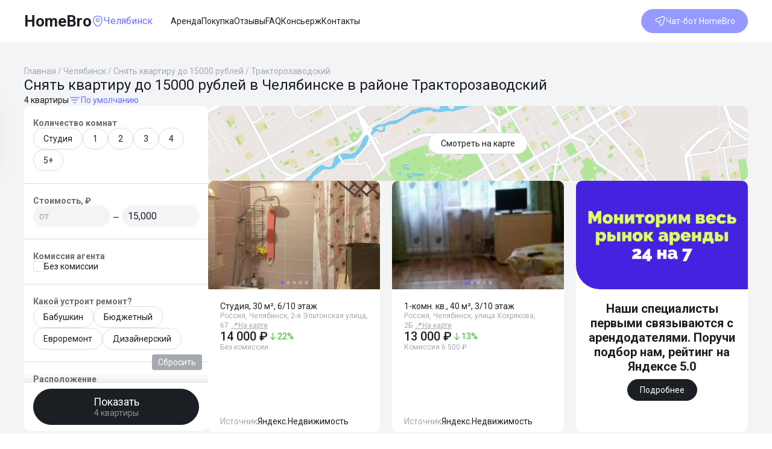

--- FILE ---
content_type: text/html; charset=utf-8
request_url: https://homebro.ru/realty/chelyabinsk/snyat-kvartiru-do-15000-rubley-rajon-traktorozavodskij-s41581743
body_size: 28532
content:
<!DOCTYPE html><html lang="en" data-critters-container><head><meta charset="utf-8" data-next-head><meta name="viewport" content="width=device-width" data-next-head><title data-next-head>Снять Квартиру до 15000 рублей в Челябинске в районе Тракторозаводский, Объявления о аренде Квартиры до 15 тыс руб недорого: Планировки, Цены и Фото – HomeBro.ru</title><meta name="description" content="✔ Снять Квартиру до 15 тыс руб в Челябинске в районе Тракторозаводский на Сайте ХоумБро. ⭐ В Каталоге Недвижимости 4 объявлений о аренде Квартиры до 15 000 рублей по цене от 13 000 ₽ руб ✔ с Описанием Объектов, ✔ Планировок, ✔ Фото." data-next-head><meta property="og:title" content="Снять Квартиру до 15000 рублей в Челябинске в районе Тракторозаводский, Объявления о аренде Квартиры до 15 тыс руб недорого: Планировки, Цены и Фото – HomeBro.ru" data-next-head><meta property="og:description" content="✔ Снять Квартиру до 15 тыс руб в Челябинске в районе Тракторозаводский на Сайте ХоумБро. ⭐ В Каталоге Недвижимости 4 объявлений о аренде Квартиры до 15 000 рублей по цене от 13 000 ₽ руб ✔ с Описанием Объектов, ✔ Планировок, ✔ Фото." data-next-head><meta property="og:site_name" content="HomeBro" data-next-head><meta property="og:type" content="website" data-next-head><meta property="og:url" content="https://homebro.ru/realty/chelyabinsk/snyat-kvartiru-do-15000-rubley-rajon-traktorozavodskij-s41581743" data-next-head><meta property="og:locale" content="ru_RU" data-next-head><meta property="twitter:card" content="summary_large_image" data-next-head><meta property="twitter:title" content="Снять Квартиру до 15000 рублей в Челябинске в районе Тракторозаводский, Объявления о аренде Квартиры до 15 тыс руб недорого: Планировки, Цены и Фото – HomeBro.ru" data-next-head><meta property="twitter:description" content="✔ Снять Квартиру до 15 тыс руб в Челябинске в районе Тракторозаводский на Сайте ХоумБро. ⭐ В Каталоге Недвижимости 4 объявлений о аренде Квартиры до 15 000 рублей по цене от 13 000 ₽ руб ✔ с Описанием Объектов, ✔ Планировок, ✔ Фото." data-next-head><meta property="og:image" content="https://static.tildacdn.com/tild6166-3933-4530-b836-306163646162/untitled.png" data-next-head><meta property="og:image:width" content="1260" data-next-head><meta property="og:image:height" content="630" data-next-head><meta property="vk:image" content="https://static.tildacdn.com/tild6166-3933-4530-b836-306163646162/untitled.png" data-next-head><meta property="article:tag" content data-next-head><link rel="canonical" href="https://homebro.ru/realty/chelyabinsk/snyat-kvartiru-do-15000-rubley-rajon-traktorozavodskij-s41581743" data-next-head><link rel="preload" href="/_next/static/media/24c15609eaa28576-s.p.woff2" as="font" type="font/woff2" crossorigin="anonymous" data-next-font="size-adjust"><link rel="preload" href="/_next/static/media/2c07349e02a7b712-s.p.woff2" as="font" type="font/woff2" crossorigin="anonymous" data-next-font="size-adjust"><link rel="preload" href="/_next/static/media/47cbc4e2adbc5db9-s.p.woff2" as="font" type="font/woff2" crossorigin="anonymous" data-next-font="size-adjust"><script type="application/ld+json" data-next-head>{"@context":"https://schema.org","@type":"WebSite","url":"https://homebro.ru/realty/chelyabinsk/snyat-kvartiru-do-15000-rubley-rajon-traktorozavodskij-s41581743","name":"Снять Квартиру до 15000 рублей в Челябинске в районе Тракторозаводский, Объявления о аренде Квартиры до 15 тыс руб недорого: Планировки, Цены и Фото – HomeBro.ru","author":{"@type":"Organization","name":"HomeBro.ru"},"publisher":{"@type":"Organization","name":"HomeBro.ru","logo":{"@type":"ImageObject","name":"https://static.tildacdn.com/tild6166-3933-4530-b836-306163646162/untitled.png"}},"description":"Снять Квартиру до 15000 рублей в Челябинске в районе Тракторозаводский, Объявления о аренде Квартиры до 15 тыс руб недорого: Планировки, Цены и Фото – HomeBro.ru"}</script><script type="application/ld+json" data-next-head>{"@context":"https://schema.org","@type":"SaleEvent","name":"🔔 Огромная база!","description":"Огромная база! на HomeBro","startDate":"2023-01-01T00:00:00.000Z","endDate":"2023-01-31T00:00:00.000Z","url":"snyat-kvartiru-do-15000-rubley-rajon-traktorozavodskij-s41581743#1","image":"https://static.tildacdn.com/tild6166-3933-4530-b836-306163646162/untitled.png","location":{"@type":"Place","address":{"@type":"PostalAddress"}},"about":"Огромная база!","performer":"HomeBro","organizer":"homebro.ru","offers":{"@type":"Offer","price":13000,"priceCurrency":"RUB","availability":"https://schema.org/InStock","url":"snyat-kvartiru-do-15000-rubley-rajon-traktorozavodskij-s41581743#1","validFrom":"2023-01-01T00:00:00.000Z"}}</script><script type="application/ld+json" data-next-head>{"@context":"https://schema.org","@type":"SaleEvent","name":"🔔 Без дубликатов","description":"Без дубликатов на HomeBro","startDate":"2023-01-01T00:00:00.000Z","endDate":"2023-01-31T00:00:00.000Z","url":"snyat-kvartiru-do-15000-rubley-rajon-traktorozavodskij-s41581743#2","image":"https://static.tildacdn.com/tild6166-3933-4530-b836-306163646162/untitled.png","location":{"@type":"Place","address":{"@type":"PostalAddress"}},"about":"Без дубликатов","performer":"HomeBro","organizer":"homebro.ru","offers":{"@type":"Offer","price":13000,"priceCurrency":"RUB","availability":"https://schema.org/InStock","url":"snyat-kvartiru-do-15000-rubley-rajon-traktorozavodskij-s41581743#2","validFrom":"2023-01-01T00:00:00.000Z"}}</script><script type="application/ld+json" data-next-head>{"@context":"https://schema.org","@type":"SaleEvent","name":"🔔 Проверенные объявления","description":"Проверенные объявления на HomeBro","startDate":"2023-01-01T00:00:00.000Z","endDate":"2023-01-31T00:00:00.000Z","url":"snyat-kvartiru-do-15000-rubley-rajon-traktorozavodskij-s41581743#3","image":"https://static.tildacdn.com/tild6166-3933-4530-b836-306163646162/untitled.png","location":{"@type":"Place","address":{"@type":"PostalAddress"}},"about":"Проверенные объявления","performer":"HomeBro","organizer":"homebro.ru","offers":{"@type":"Offer","price":13000,"priceCurrency":"RUB","availability":"https://schema.org/InStock","url":"snyat-kvartiru-do-15000-rubley-rajon-traktorozavodskij-s41581743#3","validFrom":"2023-01-01T00:00:00.000Z"}}</script><script type="application/ld+json" data-next-head>{"@context":"https://schema.org","@type":"SaleEvent","name":"🔔 Мгновенные результаты","description":"Мгновенные результаты на HomeBro","startDate":"2023-01-01T00:00:00.000Z","endDate":"2023-01-31T00:00:00.000Z","url":"snyat-kvartiru-do-15000-rubley-rajon-traktorozavodskij-s41581743#4","image":"https://static.tildacdn.com/tild6166-3933-4530-b836-306163646162/untitled.png","location":{"@type":"Place","address":{"@type":"PostalAddress"}},"about":"Мгновенные результаты","performer":"HomeBro","organizer":"homebro.ru","offers":{"@type":"Offer","price":13000,"priceCurrency":"RUB","availability":"https://schema.org/InStock","url":"snyat-kvartiru-do-15000-rubley-rajon-traktorozavodskij-s41581743#4","validFrom":"2023-01-01T00:00:00.000Z"}}</script><script type="application/ld+json" data-next-head>{"@context":"https://schema.org","@type":"BreadcrumbList","itemListElement":[{"@type":"ListItem","position":1,"name":"Главная","item":"https://homebro.ru/"},{"@type":"ListItem","position":2,"name":"Челябинск","item":"https://homebro.ru/realty/chelyabinsk"},{"@type":"ListItem","position":3,"name":"Снять квартиру до 15000 рублей","item":"https://homebro.ru/realty/chelyabinsk/snyat-kvartiru-do-15000-rubley"},{"@type":"ListItem","position":4,"name":"Тракторозаводский"}]}</script><script type="application/ld+json" data-next-head>{"@context":"https://schema.org","@type":"Organization","name":"HomeBro.ru","legalName":"HomeBro","url":"https://homebro.ru/","logo":"https://static.tildacdn.com/tild6166-3933-4530-b836-306163646162/untitled.png","foundingDate":"2021-02-10","address":"620010, г. Екатеринбург, ул. Конструкторов, стр. 5, помещ. 187","telephone":"+7 (995) 655-85-83","email":"hi@homebro.ru"}</script><script type="application/ld+json" data-next-head>{"@context":"https://schema.org","@type":"FAQPage","mainEntity":[{"@type":"Question","name":"Какие объявления ты показываешь?","acceptedAnswer":{"@type":"Answer","text":"Я отслеживаю объявления на популярных сайтах объявлений: ЦИАН, Домклик, Яндекс.Недвижимость, Авито, Самолет.Плюс."}},{"@type":"Question","name":"В каких городах ты работаешь?","acceptedAnswer":{"@type":"Answer","text":"Поиск жилья доступен в следующих городах: Москва, Санкт-Петербург, Архангельск, Сочи, Волгоград, Воронеж, Екатеринбург, Казань, Краснодар, Красноярск, Нижний Новгород, Новосибирск, Омск, Пермь, Ростов-на-Дону, Самара, Уфа и Челябинск."}}]}</script><script type="application/ld+json" data-next-head>{"@context":"https://schema.org","@type":"Product","brand":"HomeBro.ru","name":"Снять квартиру до 15000 рублей в Челябинске в районе Тракторозаводский","description":"Снять Квартиру до 15000 рублей в Челябинске в районе Тракторозаводский, Объявления о аренде Квартиры до 15 тыс руб недорого: Планировки, Цены и Фото – HomeBro.ru","offers":{"@type":"AggregateOffer","lowPrice":13000,"highPrice":15000,"priceCurrency":"RUB","offerCount":4,"image":["https://static.tildacdn.com/tild6166-3933-4530-b836-306163646162/untitled.png"],"url":"https://homebro.ru/realty/chelyabinsk/snyat-kvartiru-do-15000-rubley-rajon-traktorozavodskij-s41581743"},"aggregateRating":{"@type":"AggregateRating","ratingValue":4.51,"reviewCount":58,"bestRating":5}}</script><script id="metrika-init" data-nscript="beforeInteractive">var w=window;w.ym=w.ym||function(){(w.ym.a=w.ym.a||[]).push(arguments)};</script><script id="tmr-init" data-nscript="beforeInteractive">var w=window;w._tmr=w._tmr||[];</script><script defer nomodule src="/_next/static/chunks/polyfills-42372ed130431b0a.js"></script><script src="/_next/static/chunks/webpack-414d020c997a646b.js" defer></script><script src="/_next/static/chunks/framework-cf108e5d59d9c85e.js" defer></script><script src="/_next/static/chunks/main-01e4ed6f7a4e06b9.js" defer></script><script src="/_next/static/chunks/pages/_app-360ba9ec621c37a6.js" defer></script><script src="/_next/static/chunks/6763fea0-c6be3ba1579fef6f.js" defer></script><script src="/_next/static/chunks/701-6395a2afa7836e01.js" defer></script><script src="/_next/static/chunks/463-bab40d7a557479a2.js" defer></script><script src="/_next/static/chunks/408-0a51e1e8cfe27bb9.js" defer></script><script src="/_next/static/chunks/282-737065d0f22b636d.js" defer></script><script src="/_next/static/chunks/222-8b52ea3d57712d67.js" defer></script><script src="/_next/static/chunks/79-3fae0597d907a8b1.js" defer></script><script src="/_next/static/chunks/755-fa6c1ca3f95bd350.js" defer></script><script src="/_next/static/chunks/421-e138fa29ef09f02e.js" defer></script><script src="/_next/static/chunks/428-6774e8affa7e835b.js" defer></script><script src="/_next/static/chunks/599-02611f76c57df4ef.js" defer></script><script src="/_next/static/chunks/460-060d6f0a0d223754.js" defer></script><script src="/_next/static/chunks/142-d20f766091f6eb5c.js" defer></script><script src="/_next/static/chunks/975-f12246600fd7f2fe.js" defer></script><script src="/_next/static/chunks/510-afca3d4b4919e5e0.js" defer></script><script src="/_next/static/chunks/pages/realty/%5BcitySlug%5D/%5Bslug%5D-b9d3b7f2165f4ca8.js" defer></script><script src="/_next/static/HCI-S9NB7b86auHDA9r9z/_buildManifest.js" defer></script><script src="/_next/static/HCI-S9NB7b86auHDA9r9z/_ssgManifest.js" defer></script><style>*,:after,:before{--tw-border-spacing-x:0;--tw-border-spacing-y:0;--tw-translate-x:0;--tw-translate-y:0;--tw-rotate:0;--tw-skew-x:0;--tw-skew-y:0;--tw-scale-x:1;--tw-scale-y:1;--tw-pan-x: ;--tw-pan-y: ;--tw-pinch-zoom: ;--tw-scroll-snap-strictness:proximity;--tw-gradient-from-position: ;--tw-gradient-via-position: ;--tw-gradient-to-position: ;--tw-ordinal: ;--tw-slashed-zero: ;--tw-numeric-figure: ;--tw-numeric-spacing: ;--tw-numeric-fraction: ;--tw-ring-inset: ;--tw-ring-offset-width:0px;--tw-ring-offset-color:#fff;--tw-ring-color:rgba(59,130,246,.5);--tw-ring-offset-shadow:0 0 #0000;--tw-ring-shadow:0 0 #0000;--tw-shadow:0 0 #0000;--tw-shadow-colored:0 0 #0000;--tw-blur: ;--tw-brightness: ;--tw-contrast: ;--tw-grayscale: ;--tw-hue-rotate: ;--tw-invert: ;--tw-saturate: ;--tw-sepia: ;--tw-drop-shadow: ;--tw-backdrop-blur: ;--tw-backdrop-brightness: ;--tw-backdrop-contrast: ;--tw-backdrop-grayscale: ;--tw-backdrop-hue-rotate: ;--tw-backdrop-invert: ;--tw-backdrop-opacity: ;--tw-backdrop-saturate: ;--tw-backdrop-sepia: ;--tw-contain-size: ;--tw-contain-layout: ;--tw-contain-paint: ;--tw-contain-style: }*,:after,:before{box-sizing:border-box;border:0 solid}:after,:before{--tw-content:""}html{line-height:1.5;-webkit-text-size-adjust:100%;-moz-tab-size:4;-o-tab-size:4;tab-size:4;font-family:var(--font-roboto);font-feature-settings:normal;font-variation-settings:normal;-webkit-tap-highlight-color:transparent}body{margin:0;line-height:inherit}h1,h2{font-size:inherit;font-weight:inherit}a{color:inherit;text-decoration:inherit}button,input{font-feature-settings:inherit;font-variation-settings:inherit;font-size:100%;font-weight:inherit;letter-spacing:inherit;color:inherit;margin:0;padding:0}button{text-transform:none}button{-webkit-appearance:button;background-color:transparent;background-image:none}h1,h2,p{margin:0}ul{list-style:none;margin:0;padding:0}input::-moz-placeholder{opacity:1;color:#9ca3af}input::placeholder{opacity:1;color:#9ca3af}[role=button],button{cursor:pointer}img,svg{display:block;vertical-align:middle}img{max-width:100%;height:auto}.pointer-events-none{pointer-events:none}.pointer-events-auto{pointer-events:auto}.invisible{visibility:hidden}.fixed{position:fixed}.absolute{position:absolute}.relative{position:relative}.sticky{position:sticky}.inset-0{inset:0}.-top-\[16px\]{top:-16px}.bottom-0{bottom:0}.right-\[10px\]{right:10px}.right-\[15px\]{right:15px}.right-\[20px\]{right:20px}.top-0{top:0}.top-\[-13px\]{top:-13px}.top-\[15px\]{top:15px}.z-floaters{z-index:300}.z-optionsButtons{z-index:50}.m-\[-5px\]{margin:-5px}.m-\[10px\]{margin:10px}.m-\[15px\]{margin:15px}.mx-\[4px\]{margin-left:4px;margin-right:4px}.mx-\[5px\]{margin-left:5px;margin-right:5px}.my-\[10px\]{margin-top:10px;margin-bottom:10px}.my-\[2\.5px\]{margin-top:2.5px;margin-bottom:2.5px}.ml-\[30px\]{margin-left:30px}.ml-\[4px\]{margin-left:4px}.mr-\[30px\]{margin-right:30px}.mt-\[10px\]{margin-top:10px}.mt-\[5px\]{margin-top:5px}.mt-\[9px\]{margin-top:9px}.box-border{box-sizing:border-box}.line-clamp-1{-webkit-line-clamp:1}.line-clamp-1,.line-clamp-2{overflow:hidden;display:-webkit-box;-webkit-box-orient:vertical}.line-clamp-2{-webkit-line-clamp:2}.block{display:block}.inline{display:inline}.flex{display:flex}.grid{display:grid}.hidden{display:none}.size-\[140px\]{width:140px;height:140px}.size-\[18px\]{width:18px;height:18px}.size-\[20px\]{width:20px;height:20px}.size-\[32px\]{width:32px;height:32px}.size-full{width:100%;height:100%}.h-\[124px\]{height:124px}.h-\[12px\]{height:12px}.h-\[16px\]{height:16px}.h-\[180px\]{height:180px}.h-\[60px\]{height:60px}.min-h-screen{min-height:100vh}.w-\[20px\]{width:20px}.w-\[270px\]{width:270px}.w-full{width:100%}.min-w-0{min-width:0}.max-w-\[340px\]{max-width:340px}.max-w-\[800px\]{max-width:800px}.max-w-full{max-width:100%}.flex-1{flex:1 1 0%}.flex-shrink-0{flex-shrink:0}.shrink{flex-shrink:1}.shrink-0{flex-shrink:0}.basis-\[1280px\]{flex-basis:1280px}.scale-75{transform:translate(var(--tw-translate-x),var(--tw-translate-y)) rotate(var(--tw-rotate)) skewX(var(--tw-skew-x)) skewY(var(--tw-skew-y)) scaleX(var(--tw-scale-x)) scaleY(var(--tw-scale-y))}.scale-75{--tw-scale-x:.75;--tw-scale-y:.75}.scale-90{--tw-scale-x:.9;--tw-scale-y:.9}.scale-90,.scale-\[150\%\]{transform:translate(var(--tw-translate-x),var(--tw-translate-y)) rotate(var(--tw-rotate)) skewX(var(--tw-skew-x)) skewY(var(--tw-skew-y)) scaleX(var(--tw-scale-x)) scaleY(var(--tw-scale-y))}.scale-\[150\%\]{--tw-scale-x:150%;--tw-scale-y:150%}@keyframes spin{to{transform:rotate(1turn)}}.animate-spin{animation:spin 1s linear infinite}.cursor-pointer{cursor:pointer}.grid-flow-row{grid-auto-flow:row}.flex-col{flex-direction:column}.flex-wrap{flex-wrap:wrap}.content-center{align-content:center}.items-start{align-items:flex-start}.items-end{align-items:flex-end}.items-center{align-items:center}.justify-end{justify-content:flex-end}.justify-center{justify-content:center}.justify-between{justify-content:space-between}.gap-\[10px\]{gap:10px}.gap-\[12px\]{gap:12px}.gap-\[15px\]{gap:15px}.gap-\[16px\]{gap:16px}.gap-\[20px\]{gap:20px}.gap-\[24px\]{gap:24px}.gap-\[3px\]{gap:3px}.gap-\[4px\]{gap:4px}.gap-\[5px\]{gap:5px}.gap-\[60px\]{gap:60px}.gap-\[6px\]{gap:6px}.gap-\[8px\]{gap:8px}.divide-x>:not([hidden])~:not([hidden]){--tw-divide-x-reverse:0;border-right-width:calc(1px * var(--tw-divide-x-reverse));border-left-width:calc(1px * calc(1 - var(--tw-divide-x-reverse)))}.divide-y>:not([hidden])~:not([hidden]){--tw-divide-y-reverse:0;border-top-width:calc(1px * calc(1 - var(--tw-divide-y-reverse)));border-bottom-width:calc(1px * var(--tw-divide-y-reverse))}.self-start{align-self:flex-start}.overflow-hidden{overflow:hidden}.overflow-y-scroll{overflow-y:scroll}.truncate{overflow:hidden;white-space:nowrap}.truncate{text-overflow:ellipsis}.whitespace-nowrap{white-space:nowrap}.whitespace-pre{white-space:pre}.break-words{overflow-wrap:break-word}.rounded-\[10px\]{border-radius:10px}.rounded-\[20px\]{border-radius:20px}.rounded-\[3px\]{border-radius:3px}.rounded-\[4px\]{border-radius:4px}.rounded-full{border-radius:9999px}.rounded-t-\[10px\]{border-top-left-radius:10px;border-top-right-radius:10px}.rounded-bl-\[40px\]{border-bottom-left-radius:40px}.border{border-width:1px}.border-4{border-width:4px}.border-y{border-top-width:1px}.border-y{border-bottom-width:1px}.border-t{border-top-width:1px}.border-solid{border-style:solid}.border-none{border-style:none}.border-active{--tw-border-opacity:1;border-color:rgb(105 111 255/var(--tw-border-opacity,1))}.border-background{--tw-border-opacity:1;border-color:rgb(243 244 246/var(--tw-border-opacity,1))}.border-black{--tw-border-opacity:1;border-color:rgb(27 31 35/var(--tw-border-opacity,1))}.border-gray1{--tw-border-opacity:1;border-color:rgb(215 219 227/var(--tw-border-opacity,1))}.border-gray2{--tw-border-opacity:1;border-color:rgb(165 169 175/var(--tw-border-opacity,1))}.border-l-black{--tw-border-opacity:1;border-left-color:rgb(27 31 35/var(--tw-border-opacity,1))}.bg-active{--tw-bg-opacity:1;background-color:rgb(105 111 255/var(--tw-bg-opacity,1))}.bg-background{--tw-bg-opacity:1;background-color:rgb(243 244 246/var(--tw-bg-opacity,1))}.bg-black{--tw-bg-opacity:1;background-color:rgb(27 31 35/var(--tw-bg-opacity,1))}.bg-gray1{--tw-bg-opacity:1;background-color:rgb(215 219 227/var(--tw-bg-opacity,1))}.bg-gray2{--tw-bg-opacity:1;background-color:rgb(165 169 175/var(--tw-bg-opacity,1))}.bg-white{--tw-bg-opacity:1;background-color:rgb(255 255 255/var(--tw-bg-opacity,1))}.bg-gradient-to-r{background-image:linear-gradient(to right,var(--tw-gradient-stops))}.bg-gradient-to-t{background-image:linear-gradient(to top,var(--tw-gradient-stops))}.from-consiergeModalFrom{--tw-gradient-from:#3f18da var(--tw-gradient-from-position);--tw-gradient-to:rgba(63,24,218,0) var(--tw-gradient-to-position);--tw-gradient-stops:var(--tw-gradient-from),var(--tw-gradient-to)}.from-fadeBlackTransparent{--tw-gradient-from:rgba(27,31,35,.08) var(--tw-gradient-from-position);--tw-gradient-to:rgba(27,31,35,0) var(--tw-gradient-to-position);--tw-gradient-stops:var(--tw-gradient-from),var(--tw-gradient-to)}.to-consiergeModalTo{--tw-gradient-to:#696fff var(--tw-gradient-to-position)}.to-whiteTransparent{--tw-gradient-to:hsla(0,0%,100%,0) var(--tw-gradient-to-position)}.bg-cover{background-size:cover}.object-cover{-o-object-fit:cover;object-fit:cover}.p-\[15px\]{padding:15px}.p-\[20px\]{padding:20px}.\!py-0{padding-top:0!important;padding-bottom:0!important}.px-\[10px\]{padding-left:10px;padding-right:10px}.px-\[15px\]{padding-left:15px;padding-right:15px}.px-\[16px\]{padding-left:16px;padding-right:16px}.px-\[20px\]{padding-left:20px;padding-right:20px}.px-\[30px\]{padding-left:30px;padding-right:30px}.px-\[8px\]{padding-left:8px;padding-right:8px}.py-\[10px\]{padding-top:10px;padding-bottom:10px}.py-\[12px\]{padding-top:12px;padding-bottom:12px}.py-\[20px\]{padding-top:20px;padding-bottom:20px}.py-\[5px\]{padding-top:5px;padding-bottom:5px}.py-\[8px\]{padding-top:8px;padding-bottom:8px}.py-\[9px\]{padding-top:9px;padding-bottom:9px}.pb-\[10px\]{padding-bottom:10px}.pl-\[15px\]{padding-left:15px}.pl-\[4px\]{padding-left:4px}.pt-\[20px\]{padding-top:20px}.text-center{text-align:center}.font-sans{font-family:var(--font-roboto)}.text-\[12px\]{font-size:12px}.text-\[14px\]{font-size:14px}.text-\[16px\]{font-size:16px}.text-\[18px\]{font-size:18px}.text-\[20px\]{font-size:20px}.text-base{font-size:1rem;line-height:1.5rem}.text-sm{font-size:.875rem;line-height:1.25rem}.font-bold{font-weight:700}.font-medium{font-weight:500}.leading-4{line-height:1rem}.leading-\[18px\]{line-height:18px}.leading-\[20px\]{line-height:20px}.leading-\[24px\]{line-height:24px}.leading-\[30px\]{line-height:30px}.text-active{--tw-text-opacity:1;color:rgb(105 111 255/var(--tw-text-opacity,1))}.text-black{--tw-text-opacity:1;color:rgb(27 31 35/var(--tw-text-opacity,1))}.text-gray2{--tw-text-opacity:1;color:rgb(165 169 175/var(--tw-text-opacity,1))}.text-gray3{--tw-text-opacity:1;color:rgb(104 107 114/var(--tw-text-opacity,1))}.text-green{--tw-text-opacity:1;color:rgb(48 176 28/var(--tw-text-opacity,1))}.text-white{--tw-text-opacity:1;color:rgb(255 255 255/var(--tw-text-opacity,1))}.text-whiteDemitransparent{color:hsla(0,0%,100%,.5)}.underline{text-decoration-line:underline}.opacity-100{opacity:1}.shadow-backdrop{--tw-shadow:0 0 2px rgba(0,0,0,.2);--tw-shadow-colored:0 0 2px var(--tw-shadow-color)}.shadow-backdrop,.shadow-cookie{box-shadow:var(--tw-ring-offset-shadow,0 0 #0000),var(--tw-ring-shadow,0 0 #0000),var(--tw-shadow)}.shadow-cookie{--tw-shadow:0 10px 50px rgba(0,0,0,.1);--tw-shadow-colored:0 10px 50px var(--tw-shadow-color)}.shadow-backdrop{--tw-shadow-color:rgba(27,31,35,.2);--tw-shadow:var(--tw-shadow-colored)}.transition-colors{transition-property:color,background-color,border-color,text-decoration-color,fill,stroke;transition-timing-function:cubic-bezier(.4,0,.2,1);transition-duration:.15s}a,body,div,footer,h1,h2,html,img,li,main,nav,p,span,ul{margin:0;padding:0;border:0;font-size:100%;font:inherit;vertical-align:baseline}footer,main,nav{display:block}body{line-height:100%}ul{list-style:none}input{background-color:inherit}button,input{line-height:inherit;font-size:inherit;font-family:inherit}button,button:focus,input,input:focus{outline:none}.\*\:border-solid>*{border-style:solid}.\*\:border-background>*{--tw-border-opacity:1;border-color:rgb(243 244 246/var(--tw-border-opacity,1))}.\*\:border-gray1>*{--tw-border-opacity:1;border-color:rgb(215 219 227/var(--tw-border-opacity,1))}.\*\:border-gray4>*{--tw-border-opacity:1;border-color:rgb(57 57 57/var(--tw-border-opacity,1))}.\*\:py-\[20px\]>*{padding-top:20px;padding-bottom:20px}.placeholder\:text-gray2::-moz-placeholder{--tw-text-opacity:1;color:rgb(165 169 175/var(--tw-text-opacity,1))}.placeholder\:text-gray2::placeholder{--tw-text-opacity:1;color:rgb(165 169 175/var(--tw-text-opacity,1))}.hover\:no-underline:hover{text-decoration-line:none}.hover\:shadow-ad:hover{--tw-shadow:0 10px 22px -4px rgba(0,0,0,.1);--tw-shadow-colored:0 10px 22px -4px var(--tw-shadow-color)}.hover\:shadow-ad:hover{box-shadow:var(--tw-ring-offset-shadow,0 0 #0000),var(--tw-ring-shadow,0 0 #0000),var(--tw-shadow)}.disabled\:cursor-default:disabled{cursor:default}.disabled\:opacity-70:disabled{opacity:.7}@media not all and (min-width:1280px){.max-lg\:hidden{display:none}}@media not all and (min-width:834px){.max-md\:hidden{display:none}}@media not all and (min-width:600px){.max-sm\:hidden{display:none}.max-sm\:justify-between{justify-content:space-between}}@media (min-width:600px){.sm\:mx-\[20px\]{margin-left:20px;margin-right:20px}.sm\:hidden{display:none}.sm\:flex-row{flex-direction:row}.sm\:gap-\[10px\]{gap:10px}.sm\:gap-\[15px\]{gap:15px}.sm\:gap-\[8px\]{gap:8px}.sm\:divide-y-0>:not([hidden])~:not([hidden]){--tw-divide-y-reverse:0;border-top-width:calc(0px * calc(1 - var(--tw-divide-y-reverse)));border-bottom-width:calc(0px * var(--tw-divide-y-reverse))}.sm\:p-\[20px\]{padding:20px}.sm\:px-\[12px\]{padding-left:12px;padding-right:12px}.sm\:py-\[10px\]{padding-top:10px;padding-bottom:10px}.sm\:text-\[24px\]{font-size:24px}.sm\:text-\[26px\]{font-size:26px}.sm\:leading-\[30px\]{line-height:30px}.sm\:\*\:py-\[10px\]>*{padding-top:10px;padding-bottom:10px}.sm\:only\:max-w-\[305px\]:only-child{max-width:305px}}@media (min-width:834px){.md\:absolute{position:absolute}.md\:bottom-0{bottom:0}.md\:right-\[20px\]{right:20px}.md\:top-\[90px\]{top:90px}.md\:m-0{margin:0}.md\:mt-\[20px\]{margin-top:20px}.md\:block{display:block}.md\:hidden{display:none}.md\:max-w-\[540px\]{max-width:540px}.md\:flex-row-reverse{flex-direction:row-reverse}.md\:items-center{align-items:center}.md\:gap-\[40px\]{gap:40px}.md\:rounded-\[10px\]{border-radius:10px}.md\:rounded-b-none{border-bottom-right-radius:0;border-bottom-left-radius:0}.md\:p-\[20px\]{padding:20px}.md\:pr-\[140px\]{padding-right:140px}.md\:text-\[16px\]{font-size:16px}.md\:text-\[24px\]{font-size:24px}.md\:leading-\[28px\]{line-height:28px}.md\:\*\:flex-1>*{flex:1 1 0%}}@media (min-width:1280px){.lg\:mx-\[40px\]{margin-left:40px;margin-right:40px}.lg\:hidden{display:none}.lg\:w-\[305px\]{width:305px}.lg\:gap-\[20px\]{gap:20px}.lg\:p-\[40px\]{padding:40px}}@media (min-width:1440px){.xl\:mx-\[80px\]{margin-left:80px;margin-right:80px}}.__className_2583f5{font-family:Roboto,Roboto Fallback;font-style:normal}.__variable_2583f5{--font-roboto:"Roboto","Roboto Fallback"}:root{--swiper-theme-color:#007aff}.swiper{margin-left:auto;margin-right:auto;position:relative;overflow:hidden;list-style:none;padding:0;z-index:1;display:block}.swiper-wrapper{position:relative;width:100%;height:100%;z-index:1;display:flex;transition-property:transform;transition-timing-function:var(--swiper-wrapper-transition-timing-function,initial);box-sizing:content-box}.swiper-wrapper{transform:translateZ(0)}.swiper-slide{flex-shrink:0;width:100%;height:100%;position:relative;transition-property:transform;display:block}.swiper-pagination{position:absolute;text-align:center;transition:opacity .3s;transform:translateZ(0);z-index:10}.carousel_swiper__Y50Aw{--swiper-pagination-bottom:5px;--swiper-pagination-bullet-horizontal-gap:2px;--swiper-pagination-bullet-size:6px;--swiper-pagination-bullet-inactive-color:#d7dbe3;--swiper-pagination-bullet-inactive-opacity:0.4;--swiper-pagination-bullet-opacity:1;--swiper-pagination-color:#696fff}</style><link rel="stylesheet" href="/_next/static/css/3df00b3fec04e200.css" data-n-g media="print" onload="this.media='all'"><noscript><link rel="stylesheet" href="/_next/static/css/3df00b3fec04e200.css" data-n-g></noscript><link rel="stylesheet" href="/_next/static/css/6261f0895b3f732b.css" data-n-p media="print" onload="this.media='all'"><noscript><link rel="stylesheet" href="/_next/static/css/6261f0895b3f732b.css" data-n-p></noscript><link rel="stylesheet" href="/_next/static/css/461c69ecf93dd21b.css" data-n-p media="print" onload="this.media='all'"><noscript><link rel="stylesheet" href="/_next/static/css/461c69ecf93dd21b.css" data-n-p></noscript><noscript data-n-css></noscript></head><body class="__variable_2583f5 __variable_085430 font-sans text-sm leading-4 text-black"><link rel="preload" as="image" href="https://avatars.mds.yandex.net/get-realty-offers/16149937/add.5cfc514a8aa862393360ba9a49d2774d.realty-api-vos/app_large"><link rel="preload" as="image" href="https://avatars.mds.yandex.net/get-realty-offers/14216631/add.2df0f601bec76822df8ca39ed27f9af5.realty-api-vos/app_large"><link rel="preload" as="image" href="https://storage.yandexcloud.net/media.homebro.org/images/web/14.jpg"><link rel="preload" as="image" href="https://avatars.mds.yandex.net/get-realty-offers/16386144/add.a4964be403a64b82899530af99de029d.realty-api-vos/app_large"><link rel="preload" as="image" href="https://images.cdn-cian.ru/images/kvartira-chelyabinsk-salyutnaya-ulica-2703250152-4.jpg"><div id="__next"><main class="__className_2583f5"><noscript><div><img src="https://mc.yandex.ru/watch/88665243" style="position:absolute;left:-9999px" alt="Yandex Metrika"><img src="https://top-fwz1.mail.ru/counter?id=3405411;js=na" style="position:absolute;left:-9999px" alt="Top.Mail.Ru"></div></noscript><div class="m-[15px] flex items-center justify-between sm:mx-[20px] lg:mx-[40px] xl:mx-[80px]"><div class="flex items-center gap-[10px]"><a class="text-[20px] font-bold leading-[24px] sm:text-[26px] sm:leading-[30px]" href="/">HomeBro</a><div class="max-sm:hidden"><div class="flex items-center text-active cursor-pointer gap-[5px] text-base leading-[18px]"><svg width="20" height="20" fill="currentColor"><path d="m6.5582 17.575c0.96666 0.925 2.2083 1.3917 3.4417 1.3917 1.2333 0 2.475-0.4667 3.4417-1.3917 2.4583-2.3666 5.175-6.1333 4.1583-10.625-0.925-4.0833-4.4833-5.9083-7.5917-5.9083h-0.0083c-3.1083 0-6.6667 1.825-7.5917 5.9-1.025 4.4917 1.6917 8.2667 4.15 10.633zm-2.925-10.358c0.825-3.6333 3.9417-4.925 6.3667-4.925s5.55 1.2917 6.3833 4.925c0.8834 3.925-1.5833 7.3083-3.8083 9.45-1.4417 1.3917-3.7 1.3917-5.1417 0-2.2333-2.1417-4.7-5.525-3.8-9.45zm3.1417 1.3667c0 1.7834 1.45 3.225 3.225 3.225s3.225-1.4333 3.225-3.2166c0-1.7833-1.45-3.225-3.225-3.225s-3.225 1.4333-3.225 3.2167zm1.25 0.00834c0-1.0917 0.89167-1.975 1.975-1.975 1.0833 0 1.975 0.88333 1.975 1.975 0 1.0917-0.8833 1.975-1.975 1.975-1.0917 0-1.975-0.88337-1.975-1.975z"/></svg>Челябинск</div></div><div class="ml-[30px] flex items-center gap-[20px] max-lg:hidden"><a href="/realty/chelyabinsk/snyat-kvartiru">Аренда</a><a href="/realty/chelyabinsk/kupit-kvartiru">Покупка</a><a href="/#reviews">Отзывы</a><a href="/faq">FAQ</a><a href="/concierge">Консьерж</a><a href="/#contacts">Контакты</a></div></div><div class="max-sm:hidden"><div class="flex items-center gap-[20px]"><button disabled class="flex cursor-pointer items-center justify-center break-words rounded-full border border-solid transition-colors disabled:cursor-default disabled:opacity-70 border-active bg-active text-white px-[20px] py-[9px] flex-1 gap-[8px]"><svg width="20" height="20" fill="currentColor"><path d="M12.3501 18.0254C11.3667 18.0254 9.97507 17.3338 8.87506 14.0254L8.27506 12.2254L6.47506 11.6254C3.17507 10.5254 2.4834 9.13376 2.4834 8.15043C2.4834 7.17543 3.17507 5.77543 6.47506 4.66709L13.5501 2.30876C15.3167 1.71709 16.7917 1.89209 17.7001 2.79209C18.6084 3.69209 18.7834 5.17543 18.1917 6.94209L15.8334 14.0171C14.7251 17.3338 13.3334 18.0254 12.3501 18.0254ZM6.86673 5.85876C4.55006 6.63376 3.72506 7.55043 3.72506 8.15043C3.72506 8.75043 4.55006 9.66709 6.86673 10.4338L8.96673 11.1338C9.15006 11.1921 9.30007 11.3421 9.3584 11.5254L10.0584 13.6254C10.8251 15.9421 11.7501 16.7671 12.3501 16.7671C12.9501 16.7671 13.8667 15.9421 14.6417 13.6254L17.0001 6.55043C17.4251 5.26709 17.3501 4.21709 16.8084 3.67543C16.2667 3.13376 15.2167 3.06709 13.9417 3.49209L6.86673 5.85876Z"/><path d="M8.92467 12.0003C8.76634 12.0003 8.60801 11.942 8.48301 11.817C8.24134 11.5753 8.24134 11.1753 8.48301 10.9337L11.4663 7.94199C11.708 7.70033 12.108 7.70033 12.3497 7.94199C12.5913 8.18366 12.5913 8.58366 12.3497 8.82533L9.36634 11.817C9.24967 11.942 9.08301 12.0003 8.92467 12.0003Z"/></svg>Чат-бот HomeBro</button><div class="lg:hidden"><div class="cursor-pointer"><svg width="24" height="24" fill="currentColor" data-testid="burger-icon"><path d="m21 7.75h-18c-0.41 0-0.75-0.34-0.75-0.75s0.34-0.75 0.75-0.75h18c0.41 0 0.75 0.34 0.75 0.75s-0.34 0.75-0.75 0.75zm0 5h-18c-0.41 0-0.75-0.34-0.75-0.75s0.34-0.75 0.75-0.75h18c0.41 0 0.75 0.34 0.75 0.75s-0.34 0.75-0.75 0.75zm-18 5h18c0.41 0 0.75-0.34 0.75-0.75s-0.34-0.75-0.75-0.75h-18c-0.41 0-0.75 0.34-0.75 0.75s0.34 0.75 0.75 0.75z"/></svg></div></div></div></div><div class="sm:hidden"><div class="cursor-pointer"><svg width="24" height="24" fill="currentColor" data-testid="burger-icon"><path d="m21 7.75h-18c-0.41 0-0.75-0.34-0.75-0.75s0.34-0.75 0.75-0.75h18c0.41 0 0.75 0.34 0.75 0.75s-0.34 0.75-0.75 0.75zm0 5h-18c-0.41 0-0.75-0.34-0.75-0.75s0.34-0.75 0.75-0.75h18c0.41 0 0.75 0.34 0.75 0.75s-0.34 0.75-0.75 0.75zm-18 5h18c0.41 0 0.75-0.34 0.75-0.75s-0.34-0.75-0.75-0.75h-18c-0.41 0-0.75 0.34-0.75 0.75s0.34 0.75 0.75 0.75z"/></svg></div></div></div><div class="pointer-events-none fixed inset-0 z-floaters my-[10px] flex flex-col items-center justify-end gap-[10px] md:m-0"><div class="pointer-events-auto flex flex-col items-end gap-[10px] md:absolute md:right-[20px] md:top-[90px]"><div class="flex max-w-[340px] cursor-pointer gap-[10px] rounded-[10px] bg-white px-[15px] py-[10px] shadow-cookie" data-testid="cookie-consent"><span class="leading-[20px]">На нашем сайте мы используем cookie. <a href="https://media.homebro.org/docs/privacy.pdf" class="text-active underline">Узнать подробней</a></span><svg fill="currentColor" width="20" height="20" scale="1.2"><path d="m14.219 5-4.2188 4.2188-4.2188-4.2188c-0.21574-0.21574-0.56551-0.21574-0.78125 0s-0.21574 0.56551 0 0.78125l4.2188 4.2188-4.2188 4.2188c-0.21574 0.2157-0.21574 0.5655 0 0.7812s0.56551 0.2157 0.78125 0l4.2188-4.2187 4.2188 4.2187c0.2157 0.2157 0.5655 0.2157 0.7812 0s0.2157-0.5655 0-0.7812l-4.2187-4.2188 4.2187-4.2188c0.2157-0.21574 0.2157-0.56551 0-0.78125s-0.5655-0.21574-0.7812 0z"/></svg></div><div class="rounded-[20px] bg-gradient-to-r from-consiergeModalFrom to-consiergeModalTo p-[15px] text-white shadow-backdrop md:p-[20px] max-w-[340px] md:max-w-[540px] m-[10px] md:m-0 relative gap-[15px] flex-col hidden" data-testid="consierge-popup"><div class="flex flex-col gap-[10px] md:pr-[140px]"><h2 class="text-[18px] font-bold leading-[24px] md:text-[24px] md:leading-[28px]">Сервис «Хоумбро Консьерж»</h2><p class="text-[14px] leading-[20px] md:text-[16px]">Помогаем найти квартиру для аренды, фильтруем мошенников и договариваемся с собственниками за тебя.</p></div><a href="/concierge?utm_source=homebro&amp;utm_medium=concierge_popup"><button class="flex cursor-pointer items-center justify-center break-words rounded-full border border-solid transition-colors disabled:cursor-default disabled:opacity-70 border-gray1 px-[20px] py-[9px] bg-white text-active">Подробнее</button></a><svg fill="currentColor" width="20" height="20" class="absolute right-[15px] top-[15px] scale-[150%]"><path d="m14.219 5-4.2188 4.2188-4.2188-4.2188c-0.21574-0.21574-0.56551-0.21574-0.78125 0s-0.21574 0.56551 0 0.78125l4.2188 4.2188-4.2188 4.2188c-0.21574 0.2157-0.21574 0.5655 0 0.7812s0.56551 0.2157 0.78125 0l4.2188-4.2187 4.2188 4.2187c0.2157 0.2157 0.5655 0.2157 0.7812 0s0.2157-0.5655 0-0.7812l-4.2187-4.2188 4.2187-4.2188c0.2157-0.21574 0.2157-0.56551 0-0.78125s-0.5655-0.21574-0.7812 0z"/></svg><img class="absolute bottom-0 right-[20px] hidden size-[140px] md:block" src="/images/consierge-popup.png" loading="lazy" alt="Consierge service"></div></div><div class="pointer-events-auto md:absolute md:bottom-0 md:right-[20px]"><button disabled class="flex cursor-pointer items-center justify-center break-words rounded-full border border-solid transition-colors disabled:cursor-default disabled:opacity-70 border-active bg-active text-white px-[20px] py-[9px] gap-[8px] md:rounded-[10px] md:rounded-b-none"><svg width="20" height="20" fill="currentColor"><path d="m12.085 18.025c-0.9833 0-2.375-0.6916-3.475-4l-0.6-1.8-1.8-0.6c-3.3-1.1-3.9917-2.4916-3.9917-3.475 0-0.975 0.69167-2.375 3.9917-3.4833l7.075-2.3583c1.7667-0.59167 3.2417-0.41667 4.15 0.48333s1.0833 2.3833 0.4917 4.15l-2.3584 7.075c-1.1083 3.3167-2.5 4.0083-3.4833 4.0083zm-5.4834-12.167c-2.3167 0.775-3.1417 1.6917-3.1417 2.2917s0.825 1.5167 3.1417 2.2834l2.1 0.7c0.18334 0.0583 0.33334 0.2083 0.39167 0.3916l0.7 2.1c0.76668 2.3167 1.6917 3.1417 2.2917 3.1417s1.5167-0.825 2.2917-3.1417l2.3583-7.075c0.425-1.2833 0.35-2.3333-0.1917-2.875-0.5416-0.54167-1.5916-0.60834-2.8666-0.18334l-7.075 2.3667z"/><path d="m8.6603 12c-0.15833 0-0.31666-0.0583-0.44166-0.1833-0.24167-0.2417-0.24167-0.6417 0-0.8833l2.9834-2.9917c0.2416-0.24166 0.6416-0.24166 0.8833 0 0.2417 0.24167 0.2417 0.64167 0 0.88334l-2.9833 2.9917c-0.11667 0.125-0.28333 0.1833-0.44167 0.1833z"/></svg>Получать объявления в телеграм</button></div></div><div class="relative inline md:hidden"><div class="sticky top-0 z-optionsButtons flex w-full divide-x border-y border-solid border-background bg-white *:border-solid *:border-background" data-testid="options-buttons"><div class="flex flex-1 cursor-pointer items-center justify-center gap-[6px] px-[20px] py-[12px] text-active"><svg width="20" height="20" fill="currentColor"><path d="m9.0837 8.9583c-1.7369 0-3.1894-1.2627-3.4862-2.9167h-3.1804c-0.34166 0-0.625-0.28334-0.625-0.625 0-0.34167 0.28334-0.625 0.625-0.625h3.1804c0.29682-1.6539 1.7494-2.9166 3.4862-2.9166 1.95 0 3.5416 1.5917 3.5416 3.5417s-1.5916 3.5417-3.5416 3.5417zm0-5.8333c-1.2667 0-2.2917 1.025-2.2917 2.2917 0 1.2667 1.025 2.2917 2.2917 2.2917 1.2666 0 2.2916-1.025 2.2916-2.2917 0-1.2667-1.025-2.2917-2.2916-2.2917zm4.9998 2.9166h5c0.3417 0 0.625-0.28334 0.625-0.625 0-0.34167-0.2833-0.625-0.625-0.625h-5c-0.3417 0-0.625 0.28333-0.625 0.625 0 0.34166 0.2833 0.625 0.625 0.625zm1.8196 9.1668h3.1805c0.3416 0 0.625-0.2834 0.625-0.625 0-0.3417-0.2834-0.625-0.625-0.625h-3.1805c-0.2967-1.654-1.7493-2.9168-3.4862-2.9168-1.95 0-3.5417 1.5917-3.5417 3.5417s1.5917 3.5417 3.5417 3.5417c1.7368 0 3.1894-1.2627 3.4862-2.9166zm-8.4861 0h-5c-0.34166 0-0.625-0.2834-0.625-0.625 0-0.3417 0.28334-0.625 0.625-0.625h5c0.34167 0 0.625 0.2833 0.625 0.625 0 0.3416-0.28333 0.625-0.625 0.625zm2.7082-0.6251c0-1.2667 1.025-2.2917 2.2917-2.2917s2.2917 1.025 2.2917 2.2917-1.025 2.2917-2.2917 2.2917-2.2917-1.025-2.2917-2.2917z"/></svg>Фильтры</div><div class="flex flex-1 cursor-pointer items-center justify-center gap-[6px] px-[20px] py-[12px] text-active"><svg width="20" height="20" fill="currentColor"><path d="m6.5582 17.575c0.96666 0.925 2.2083 1.3917 3.4417 1.3917 1.2333 0 2.475-0.4667 3.4417-1.3917 2.4583-2.3666 5.175-6.1333 4.1583-10.625-0.925-4.0833-4.4833-5.9083-7.5917-5.9083h-0.0083c-3.1083 0-6.6667 1.825-7.5917 5.9-1.025 4.4917 1.6917 8.2667 4.15 10.633zm-2.925-10.358c0.825-3.6333 3.9417-4.925 6.3667-4.925s5.55 1.2917 6.3833 4.925c0.8834 3.925-1.5833 7.3083-3.8083 9.45-1.4417 1.3917-3.7 1.3917-5.1417 0-2.2333-2.1417-4.7-5.525-3.8-9.45zm3.1417 1.3667c0 1.7834 1.45 3.225 3.225 3.225s3.225-1.4333 3.225-3.2166c0-1.7833-1.45-3.225-3.225-3.225s-3.225 1.4333-3.225 3.2167zm1.25 0.00834c0-1.0917 0.89167-1.975 1.975-1.975 1.0833 0 1.975 0.88333 1.975 1.975 0 1.0917-0.8833 1.975-1.975 1.975-1.0917 0-1.975-0.88337-1.975-1.975z"/></svg>На карте</div></div></div><span data-testid="top-waypoint"></span><div class="flex min-h-screen justify-center bg-background p-[15px] sm:p-[20px] lg:p-[40px]"><div class="flex shrink basis-[1280px] flex-col gap-[5px] sm:gap-[10px]"><div class="flex flex-col gap-[5px] sm:gap-[10px]"><div class="text-gray2" data-testid="breadcrumbs"><a href="https://homebro.ru/">Главная</a> / <a href="https://homebro.ru/realty/chelyabinsk">Челябинск</a> / <a href="https://homebro.ru/realty/chelyabinsk/snyat-kvartiru-do-15000-rubley">Снять квартиру до 15000 рублей</a> / <span>Тракторозаводский</span></div><div class="flex flex-col gap-[20px] sm:gap-[15px]"><h1 class="text-[16px] leading-[20px] sm:text-[24px] sm:leading-[30px]">Снять квартиру до 15000 рублей в Челябинске в районе Тракторозаводский</h1><div class="flex items-center gap-[24px] max-sm:justify-between"><div>4 квартиры</div><div class="flex cursor-pointer items-center gap-[6px] text-active" data-testid="sort-button"><svg width="20" height="20" fill="currentColor"><path d="M17.5 6.45801H2.5C2.15833 6.45801 1.875 6.17467 1.875 5.83301C1.875 5.49134 2.15833 5.20801 2.5 5.20801H17.5C17.8417 5.20801 18.125 5.49134 18.125 5.83301C18.125 6.17467 17.8417 6.45801 17.5 6.45801ZM15 10.6246H5C4.65833 10.6246 4.375 10.3413 4.375 9.99963C4.375 9.65797 4.65833 9.37463 5 9.37463H15C15.3417 9.37463 15.625 9.65797 15.625 9.99963C15.625 10.3413 15.3417 10.6246 15 10.6246ZM8.33334 14.7913H11.6667C12.0083 14.7913 12.2917 14.5079 12.2917 14.1663C12.2917 13.8246 12.0083 13.5413 11.6667 13.5413H8.33334C7.99168 13.5413 7.70834 13.8246 7.70834 14.1663C7.70834 14.5079 7.99168 14.7913 8.33334 14.7913Z"/></svg><div class="max-sm:hidden">По умолчанию</div></div></div></div></div><span style="font-size:0"></span><div class="flex items-start gap-[10px] lg:gap-[20px]"><div class="flex max-md:hidden"><div class="flex flex-col self-start bg-white rounded-[10px] overflow-hidden overflow-y-scroll w-[270px] lg:w-[305px]" style="max-height:-5px"><div class="w-full divide-y" data-testid="filters-root"><div class="flex flex-col relative gap-[10px] px-[15px] py-[20px] border-solid border-gray1" data-testid="combination-step-roomType"><span class="font-bold text-gray3">Количество комнат</span><div class="flex flex-col"><div class="flex flex-col gap-[16px]"><div class="flex flex-wrap gap-[10px]"><button class="flex cursor-pointer items-center justify-center break-words rounded-full border border-solid transition-colors disabled:cursor-default disabled:opacity-70 border-gray1 bg-white py-[9px] px-[16px]">Студия</button><button class="flex cursor-pointer items-center justify-center break-words rounded-full border border-solid transition-colors disabled:cursor-default disabled:opacity-70 border-gray1 bg-white py-[9px] px-[16px]">1</button><button class="flex cursor-pointer items-center justify-center break-words rounded-full border border-solid transition-colors disabled:cursor-default disabled:opacity-70 border-gray1 bg-white py-[9px] px-[16px]">2</button><button class="flex cursor-pointer items-center justify-center break-words rounded-full border border-solid transition-colors disabled:cursor-default disabled:opacity-70 border-gray1 bg-white py-[9px] px-[16px]">3</button><button class="flex cursor-pointer items-center justify-center break-words rounded-full border border-solid transition-colors disabled:cursor-default disabled:opacity-70 border-gray1 bg-white py-[9px] px-[16px]">4</button><button class="flex cursor-pointer items-center justify-center break-words rounded-full border border-solid transition-colors disabled:cursor-default disabled:opacity-70 border-gray1 bg-white py-[9px] px-[16px]">5+</button></div></div></div></div><div class="flex flex-col relative gap-[10px] px-[15px] py-[20px] border-solid border-gray1" data-testid="combination-step-cost"><span class="font-bold text-gray3">Стоимость, ₽</span><div class="flex flex-col"><div class="flex flex-col gap-[10px]"><div class="flex items-center"><div class="bg-background py-[8px] px-[10px] rounded-full flex-1 flex flex-col gap-[4px]"><div class="flex gap-[4px]"><input class="text-black w-full text-[16px] placeholder:text-gray2 flex-1" inputmode="numeric" placeholder="от" value></div></div><div class="mx-[4px] h-[12px]">—</div><div class="bg-background py-[8px] px-[10px] rounded-full flex-1 flex flex-col gap-[4px]"><div class="flex gap-[4px]"><input class="text-black w-full text-[16px] placeholder:text-gray2 flex-1" inputmode="numeric" placeholder="до" value="15,000"></div></div></div></div></div></div><div class="flex flex-col relative gap-[10px] px-[15px] py-[20px] border-solid border-gray1" data-testid="combination-step-includeCommission"><span class="font-bold text-gray3">Комиссия агента</span><div class="flex flex-col"><div class="flex flex-col gap-[16px]"><div class="flex flex-col gap-[8px]"><div class="flex cursor-pointer items-center gap-[8px]" data-testid="select-element"><div class="size-[18px] rounded-[3px] border-solid box-border flex-shrink-0 border-gray1 border"></div><div class="flex items-center gap-[6px]">Без комиссии</div></div></div></div></div></div><div class="flex flex-col relative gap-[10px] px-[15px] py-[20px] border-solid border-gray1" data-testid="combination-step-interior"><span class="font-bold text-gray3">Какой устроит ремонт?</span><div class="flex flex-col"><div class="flex flex-col gap-[16px]"><div class="flex flex-wrap gap-[10px]"><button class="flex cursor-pointer items-center justify-center break-words rounded-full border border-solid transition-colors disabled:cursor-default disabled:opacity-70 border-gray1 bg-white py-[9px] px-[16px]">Бабушкин</button><button class="flex cursor-pointer items-center justify-center break-words rounded-full border border-solid transition-colors disabled:cursor-default disabled:opacity-70 border-gray1 bg-white py-[9px] px-[16px]">Бюджетный</button><button class="flex cursor-pointer items-center justify-center break-words rounded-full border border-solid transition-colors disabled:cursor-default disabled:opacity-70 border-gray1 bg-white py-[9px] px-[16px]">Евроремонт</button><button class="flex cursor-pointer items-center justify-center break-words rounded-full border border-solid transition-colors disabled:cursor-default disabled:opacity-70 border-gray1 bg-white py-[9px] px-[16px]">Дизайнерский</button></div></div></div></div><div class="flex flex-col relative gap-[10px] px-[15px] py-[20px] border-solid border-gray1" data-testid="combination-step-location"><div class="absolute right-[10px] top-[-13px] flex cursor-pointer items-center rounded-[4px] bg-gray2 px-[10px] py-[5px] text-white">Сбросить</div><span class="font-bold text-gray3">Расположение</span><div class="flex flex-col"><div class="flex flex-col relative py-[10px] gap-[10px]" data-testid="combination-step-drawn_polygons_map"><div class="flex flex-col"><button class="flex cursor-pointer items-center break-words rounded-full border border-solid transition-colors disabled:cursor-default disabled:opacity-70 border-background bg-background px-[20px] py-[9px] justify-between text-gray3">Нарисовать на карте<svg width="12" height="12" class="shrink-0"><path style="transform:rotate(0deg);transform-origin:center;transition:transform 0.15s ease-in" fill-rule="evenodd" clip-rule="evenodd" d="M7.621 6l-5.44 5.022a.57.57 0 00-.04.792c.202.23.547.25.772.042l5.786-5.342A.567.567 0 009 6a.567.567 0 00-.3-.514L2.913.144a.538.538 0 00-.772.042.57.57 0 00.04.792L7.621 6z" fill="currentColor"/></svg></button></div></div><div class="flex flex-col relative py-[10px] gap-[10px]" data-testid="combination-step-sub_areas"><div class="flex flex-col"><button class="flex cursor-pointer items-center break-words rounded-full border border-solid transition-colors disabled:cursor-default disabled:opacity-70 border-background bg-background text-gray3 px-[20px] py-[9px] justify-between">Округ/район<svg width="12" height="12" class="shrink-0"><path style="transform:rotate(0deg);transform-origin:center;transition:transform 0.15s ease-in" fill-rule="evenodd" clip-rule="evenodd" d="M7.621 6l-5.44 5.022a.57.57 0 00-.04.792c.202.23.547.25.772.042l5.786-5.342A.567.567 0 009 6a.567.567 0 00-.3-.514L2.913.144a.538.538 0 00-.772.042.57.57 0 00.04.792L7.621 6z" fill="currentColor"/></svg></button><div class="m-[-5px] mt-[5px] flex flex-wrap"><div class="mx-[5px] my-[2.5px] flex cursor-pointer items-center gap-[10px] divide-x rounded-[4px] bg-gray1 px-[10px] py-[5px] text-gray3"><span>Тракторозаводский</span><svg fill="currentColor" width="20" height="20" class="w-[20px] scale-90 cursor-pointer border-solid border-gray2 pl-[4px]"><path d="m14.219 5-4.2188 4.2188-4.2188-4.2188c-0.21574-0.21574-0.56551-0.21574-0.78125 0s-0.21574 0.56551 0 0.78125l4.2188 4.2188-4.2188 4.2188c-0.21574 0.2157-0.21574 0.5655 0 0.7812s0.56551 0.2157 0.78125 0l4.2188-4.2187 4.2188 4.2187c0.2157 0.2157 0.5655 0.2157 0.7812 0s0.2157-0.5655 0-0.7812l-4.2187-4.2188 4.2187-4.2188c0.2157-0.21574 0.2157-0.56551 0-0.78125s-0.5655-0.21574-0.7812 0z"/></svg></div></div></div></div><div class="flex flex-col relative py-[10px] gap-[10px]" data-testid="combination-step-parks_roads"><span class="font-bold text-gray3">Парки/дороги</span><div class="flex flex-col"><div class="flex flex-col gap-[16px]"><div class="flex flex-col gap-[8px]"><div class="flex cursor-pointer items-center gap-[8px]" data-testid="select-element"><div class="size-[18px] rounded-[3px] border-solid box-border flex-shrink-0 border-gray1 border"></div><div class="flex items-center gap-[6px]">Парк в пешей доступности</div></div><div class="flex cursor-pointer items-center gap-[8px]" data-testid="select-element"><div class="size-[18px] rounded-[3px] border-solid box-border flex-shrink-0 border-gray1 border"></div><div class="flex items-center gap-[6px]">Без шумных дорог рядом</div></div></div></div></div></div></div></div><div class="flex flex-col relative gap-[10px] px-[15px] py-[20px] border-solid border-gray1" data-testid="combination-step-other"><div class="absolute right-[10px] top-[-13px] flex cursor-pointer items-center rounded-[4px] bg-gray2 px-[10px] py-[5px] text-white">Сбросить</div><div class="flex flex-col"><div class="flex flex-col relative py-[10px] gap-[10px]" data-testid="combination-step-totalArea"><span class="font-bold text-gray3">Общая площадь, м²</span><div class="flex flex-col"><div class="flex flex-col gap-[10px]"><div class="flex items-center"><div class="bg-background py-[8px] px-[10px] rounded-full flex-1 flex flex-col gap-[4px]"><div class="flex gap-[4px]"><input class="text-black w-full text-[16px] placeholder:text-gray2 flex-1" inputmode="numeric" placeholder="от" value></div></div><div class="mx-[4px] h-[12px]">—</div><div class="bg-background py-[8px] px-[10px] rounded-full flex-1 flex flex-col gap-[4px]"><div class="flex gap-[4px]"><input class="text-black w-full text-[16px] placeholder:text-gray2 flex-1" inputmode="numeric" placeholder="до" value></div></div></div></div></div></div><div class="flex flex-col relative py-[10px] gap-[10px]" data-testid="combination-step-kitchenArea"><span class="font-bold text-gray3">Площадь кухни, м²</span><div class="flex flex-col"><div class="flex flex-col gap-[10px]"><div class="flex items-center"><div class="bg-background py-[8px] px-[10px] rounded-full flex-1 flex flex-col gap-[4px]"><div class="flex gap-[4px]"><input class="text-black w-full text-[16px] placeholder:text-gray2 flex-1" inputmode="numeric" placeholder="от" value></div></div><div class="mx-[4px] h-[12px]">—</div><div class="bg-background py-[8px] px-[10px] rounded-full flex-1 flex flex-col gap-[4px]"><div class="flex gap-[4px]"><input class="text-black w-full text-[16px] placeholder:text-gray2 flex-1" inputmode="numeric" placeholder="до" value></div></div></div></div></div></div><div class="flex flex-col relative py-[10px] gap-[10px]" data-testid="combination-step-floors"><span class="font-bold text-gray3">Этаж</span><div class="flex flex-col"><div class="flex flex-col gap-[16px]"><div class="flex flex-wrap gap-[10px]"><button class="flex cursor-pointer items-center justify-center break-words rounded-full border border-solid transition-colors disabled:cursor-default disabled:opacity-70 border-gray1 bg-white py-[9px] px-[16px]">Не первый</button><button class="flex cursor-pointer items-center justify-center break-words rounded-full border border-solid transition-colors disabled:cursor-default disabled:opacity-70 border-gray1 bg-white py-[9px] px-[16px]">Не последний</button><button class="flex cursor-pointer items-center justify-center break-words rounded-full border border-solid transition-colors disabled:cursor-default disabled:opacity-70 border-gray1 bg-white py-[9px] px-[16px]">Не первый и не последний</button><button class="flex cursor-pointer items-center justify-center break-words rounded-full border border-solid transition-colors disabled:cursor-default disabled:opacity-70 border-gray1 bg-white py-[9px] px-[16px]">Только последний</button></div></div></div></div><div class="flex flex-col relative py-[10px] gap-[10px]" data-testid="combination-step-preciseFloor"><span class="font-bold text-gray3">Этаж - точный диапазон</span><div class="flex flex-col"><div class="flex flex-col gap-[10px]"><div class="flex items-center"><div class="bg-background py-[8px] px-[10px] rounded-full flex-1 flex flex-col gap-[4px]"><div class="flex gap-[4px]"><input class="text-black w-full text-[16px] placeholder:text-gray2 flex-1" inputmode="numeric" placeholder="от" value></div></div><div class="mx-[4px] h-[12px]">—</div><div class="bg-background py-[8px] px-[10px] rounded-full flex-1 flex flex-col gap-[4px]"><div class="flex gap-[4px]"><input class="text-black w-full text-[16px] placeholder:text-gray2 flex-1" inputmode="numeric" placeholder="до" value></div></div></div></div></div></div><div class="flex flex-col relative py-[10px] gap-[10px]" data-testid="combination-step-floorsNumber"><span class="font-bold text-gray3">Этажей в доме</span><div class="flex flex-col"><div class="flex flex-col gap-[10px]"><div class="flex items-center"><div class="bg-background py-[8px] px-[10px] rounded-full flex-1 flex flex-col gap-[4px]"><div class="flex gap-[4px]"><input class="text-black w-full text-[16px] placeholder:text-gray2 flex-1" inputmode="numeric" placeholder="от" value></div></div><div class="mx-[4px] h-[12px]">—</div><div class="bg-background py-[8px] px-[10px] rounded-full flex-1 flex flex-col gap-[4px]"><div class="flex gap-[4px]"><input class="text-black w-full text-[16px] placeholder:text-gray2 flex-1" inputmode="numeric" placeholder="до" value></div></div></div></div></div></div><div class="flex flex-col relative py-[10px] gap-[10px]" data-testid="combination-step-buildYear"><span class="font-bold text-gray3">Год постройки</span><div class="flex flex-col"><div class="flex flex-col gap-[10px]"><div class="flex items-center"><div class="bg-background py-[8px] px-[10px] rounded-full flex-1 flex flex-col gap-[4px]"><div class="flex gap-[4px]"><input class="text-black w-full text-[16px] placeholder:text-gray2 flex-1" inputmode="numeric" placeholder="от" value></div></div><div class="mx-[4px] h-[12px]">—</div><div class="bg-background py-[8px] px-[10px] rounded-full flex-1 flex flex-col gap-[4px]"><div class="flex gap-[4px]"><input class="text-black w-full text-[16px] placeholder:text-gray2 flex-1" inputmode="numeric" placeholder="до" value></div></div></div></div></div></div><div class="flex flex-col relative py-[10px] gap-[10px]" data-testid="combination-step-buildingMaterial"><span class="font-bold text-gray3">Тип/материал дома</span><div class="flex flex-col"><div class="flex flex-col gap-[16px]"><div class="flex flex-col gap-[8px]"><div class="flex cursor-pointer items-center gap-[8px]" data-testid="select-element"><div class="size-[18px] rounded-[3px] border-solid box-border flex-shrink-0 border-gray1 border"></div><div class="flex items-center gap-[6px]">Монолитный</div></div><div class="flex cursor-pointer items-center gap-[8px]" data-testid="select-element"><div class="size-[18px] rounded-[3px] border-solid box-border flex-shrink-0 border-gray1 border"></div><div class="flex items-center gap-[6px]">Кирпично-монолитный</div></div><div class="flex cursor-pointer items-center gap-[8px]" data-testid="select-element"><div class="size-[18px] rounded-[3px] border-solid box-border flex-shrink-0 border-gray1 border"></div><div class="flex items-center gap-[6px]">Кирпичный</div></div><div class="flex cursor-pointer items-center gap-[8px]" data-testid="select-element"><div class="size-[18px] rounded-[3px] border-solid box-border flex-shrink-0 border-gray1 border"></div><div class="flex items-center gap-[6px]">Сталинский</div></div><div class="flex cursor-pointer items-center gap-[8px]" data-testid="select-element"><div class="size-[18px] rounded-[3px] border-solid box-border flex-shrink-0 border-gray1 border"></div><div class="flex items-center gap-[6px]">Блочный</div></div><div class="flex cursor-pointer items-center gap-[8px]" data-testid="select-element"><div class="size-[18px] rounded-[3px] border-solid box-border flex-shrink-0 border-gray1 border"></div><div class="flex items-center gap-[6px]">Панельный</div></div><div class="flex cursor-pointer items-center gap-[8px]" data-testid="select-element"><div class="size-[18px] rounded-[3px] border-solid box-border flex-shrink-0 border-gray1 border"></div><div class="flex items-center gap-[6px]">Деревянный</div></div></div></div></div></div><div class="flex flex-col relative py-[10px] gap-[10px]" data-testid="combination-step-pets_children"><span class="font-bold text-gray3">Дети/животные – я фильтрую только те объявления, где запрет прописан прямо в тексте описания – с такими хозяевами малореально договориться. Но если запрет указан только в параметрах объявления, а в тексте ничего нет, то стоит пробовать. В хороших квартирах часто запрещают животных и детей по умолчанию, не обдумывая это всерьез. Если ты не хочешь общаться сам(а), обратись в наш консьерж-сервис, мы делаем это профессионально.</span><div class="flex flex-col"><div class="flex flex-col gap-[16px]"><div class="flex flex-col gap-[8px]"><div class="flex cursor-pointer items-center gap-[8px]" data-testid="select-element"><div class="size-[18px] rounded-[3px] border-solid box-border flex-shrink-0 border-gray1 border"></div><div class="flex items-center gap-[6px]">Без явного запрета на детей</div></div><div class="flex cursor-pointer items-center gap-[8px]" data-testid="select-element"><div class="size-[18px] rounded-[3px] border-solid box-border flex-shrink-0 border-gray1 border"></div><div class="flex items-center gap-[6px]">Без явного запрета на животных</div></div></div></div></div></div></div></div><div class="flex flex-col items-center py-[10px] px-[15px] w-full border-t border-solid border-background box-border bg-white z-50 sticky bottom-0" style="padding-bottom:calc(10px + env(safe-area-inset-bottom));position:-webkit-sticky"><div class="absolute -top-[16px] h-[16px] w-full bg-gradient-to-t from-fadeBlackTransparent to-whiteTransparent opacity-100"></div><button data-testid="filters-button" class="flex cursor-pointer items-center justify-center break-words rounded-full border border-solid transition-colors disabled:cursor-default disabled:opacity-70 border-black bg-black text-white py-[9px] h-[60px] w-full max-w-[800px] flex-col gap-[3px] px-[10px]"><span class="text-[18px] leading-[20px]">Показать</span><span class="text-whiteDemitransparent">4 квартиры</span></button></div><span style="font-size:0"></span></div></div></div><div class="flex flex-col gap-[60px]"><div class="flex flex-1 flex-col gap-[20px]"><div class="h-[124px] cursor-pointer flex-wrap content-center justify-center rounded-[10px] bg-cover flex flex-col max-md:hidden" style="background-image:url(https://storage.yandexcloud.net/media.homebro.org/images/cities/maps/955x124/71.webp)"><button class="flex cursor-pointer items-center justify-center break-words rounded-full border border-solid transition-colors disabled:cursor-default disabled:opacity-70 border-gray1 bg-white px-[20px] py-[9px]">Смотреть на карте</button></div><div class="flex flex-1 justify-center" data-testid="ads-grid-success"><div class="grid grid-flow-row w-full gap-[10px] lg:gap-[20px]" style="grid-template-columns:repeat(auto-fit, minmax(250px, 1fr))"><div class="flex cursor-pointer flex-col rounded-[10px] bg-white hover:shadow-ad sm:only:max-w-[305px]" data-testid="property-ad"><div class="swiper rounded-t-[10px] bg-gray1 carousel_swiper__Y50Aw h-[180px] w-full"><div class="swiper-wrapper"><div class="swiper-slide w-full rounded-t-[10px]"><img class="size-full object-cover" src="https://avatars.mds.yandex.net/get-realty-offers/16149937/add.5cfc514a8aa862393360ba9a49d2774d.realty-api-vos/app_large"></div><div class="swiper-slide w-full rounded-t-[10px]"><div class="size-full items-center justify-center flex" src="https://avatars.mds.yandex.net/get-realty-offers/11909646/add.1d7b1eaf61f8172608915a39abe77bb9.realty-api-vos/app_large"><div class="relative box-border animate-spin rounded-full border-solid border-gray1 border-l-black size-[20px] border-4"></div></div></div><div class="swiper-slide w-full rounded-t-[10px]"><div class="size-full items-center justify-center flex" src="https://avatars.mds.yandex.net/get-realty-offers/14373170/add.381a7d50d807285c577d571471d524ac.realty-api-vos/app_large"><div class="relative box-border animate-spin rounded-full border-solid border-gray1 border-l-black size-[20px] border-4"></div></div></div><div class="swiper-slide w-full rounded-t-[10px]"><div class="size-full items-center justify-center flex" src="https://avatars.mds.yandex.net/get-realty-offers/16258130/add.a724c3cb7b48c6f54dae7e2f5fe35dee.realty-api-vos/app_large"><div class="relative box-border animate-spin rounded-full border-solid border-gray1 border-l-black size-[20px] border-4"></div></div></div><div class="swiper-slide w-full rounded-t-[10px]"><div class="size-full items-center justify-center flex" src="https://avatars.mds.yandex.net/get-realty-offers/13745081/add.8ac90fa8247409e68250e2777c7bf737.realty-api-vos/app_large"><div class="relative box-border animate-spin rounded-full border-solid border-gray1 border-l-black size-[20px] border-4"></div></div></div></div><div class="swiper-pagination"></div><div class="bg-gray1"><div class="overflow-hidden"></div></div></div><div class="flex flex-1 flex-col gap-[15px] p-[20px] pb-[10px]"><div class="flex flex-col gap-[5px]"><span class="line-clamp-1" data-testid="ad-title">Студия, 30 м², 6/10 этаж</span><div><div style="display:-webkit-box;-webkit-box-orient:vertical;text-overflow:ellipsis;overflow:hidden;white-space:initial;-webkit-line-clamp:2;max-height:32px" class="line-clamp-2 flex text-[12px] text-gray2"><span>Россия, Челябинск, 2-я Эльтонская улица, 67</span><span class="ml-[4px] whitespace-nowrap underline hover:no-underline">📍<!-- -->На карте</span></div></div></div><div class="flex flex-1 flex-col gap-[5px]"><div class="flex flex-col gap-[5px]"><div class="flex items-center gap-[5px]"><span class="line-clamp-1 text-[20px] font-medium leading-[20px]">14 000 ₽</span><div class="flex items-center text-green"><svg width="16" height="16" class="shrink-0"><path style="transform:rotate(180deg);transform-origin:center;transition:transform 0.15s ease-in" fill-rule="evenodd" clip-rule="evenodd" d="m3.055 6.1917c-0.1 0.1-0.14667 0.22666-0.14667 0.35333s0.04667 0.26 0.14667 0.35333c0.19333 0.19334 0.51333 0.19334 0.70667 0l3.1934-3.1934v10.127c0 0.2733 0.22666 0.5 0.5 0.5 0.27333 0 0.5-0.2267 0.5-0.5v-10.127l3.1932 3.1932c0.1934 0.19334 0.5134 0.19334 0.7067 0 0.1933-0.19333 0.1933-0.51333 0-0.70666l-4.0467-4.0467c-0.19333-0.19333-0.51333-0.19333-0.70666 0l-4.0467 4.0467z" fill="currentColor"/></svg>22<!-- -->%</div></div><span class="line-clamp-1 text-[12px] text-gray2">Без комиссии</span></div><div class="flex flex-col gap-[5px]"></div></div><div class="flex max-w-full items-end justify-between gap-[4px]"><div class="flex min-w-0 items-center gap-[6px] self-start"><span class="text-gray2">Источник</span><span class="truncate">Яндекс.Недвижимость</span></div></div><span class="hidden">Сдаётся студия на длительный срок порядочным людям. Вся мебель и техника в наличии. Цена 14000+ свет, вода. Залог 10000 ( можно разбить на три месяца) Возможно проживание с животными.</span></div></div><div class="flex cursor-pointer flex-col rounded-[10px] bg-white hover:shadow-ad sm:only:max-w-[305px]" data-testid="property-ad"><div class="swiper rounded-t-[10px] bg-gray1 carousel_swiper__Y50Aw h-[180px] w-full"><div class="swiper-wrapper"><div class="swiper-slide w-full rounded-t-[10px]"><img class="size-full object-cover" src="https://avatars.mds.yandex.net/get-realty-offers/14216631/add.2df0f601bec76822df8ca39ed27f9af5.realty-api-vos/app_large"></div><div class="swiper-slide w-full rounded-t-[10px]"><div class="size-full items-center justify-center flex" src="https://avatars.mds.yandex.net/get-realty-offers/16293048/add.0fb0fe9f08cfcf083bd57a80accbbf9d.realty-api-vos/app_large"><div class="relative box-border animate-spin rounded-full border-solid border-gray1 border-l-black size-[20px] border-4"></div></div></div><div class="swiper-slide w-full rounded-t-[10px]"><div class="size-full items-center justify-center flex" src="https://avatars.mds.yandex.net/get-realty-offers/15375780/add.e15bc15f2f76269f162d067820804371.realty-api-vos/app_large"><div class="relative box-border animate-spin rounded-full border-solid border-gray1 border-l-black size-[20px] border-4"></div></div></div><div class="swiper-slide w-full rounded-t-[10px]"><div class="size-full items-center justify-center flex" src="https://avatars.mds.yandex.net/get-realty-offers/14216631/add.b34ecb5ad1cd2a9a6b2bb3c800174ab9.realty-api-vos/app_large"><div class="relative box-border animate-spin rounded-full border-solid border-gray1 border-l-black size-[20px] border-4"></div></div></div><div class="swiper-slide w-full rounded-t-[10px]"><div class="size-full items-center justify-center flex" src="https://avatars.mds.yandex.net/get-realty-offers/16304208/add.f70504713fe001776eb6c1e56e472d9f.realty-api-vos/app_large"><div class="relative box-border animate-spin rounded-full border-solid border-gray1 border-l-black size-[20px] border-4"></div></div></div></div><div class="swiper-pagination"></div><div class="bg-gray1"><div class="overflow-hidden"></div></div></div><div class="flex flex-1 flex-col gap-[15px] p-[20px] pb-[10px]"><div class="flex flex-col gap-[5px]"><span class="line-clamp-1" data-testid="ad-title">1-комн. кв., 40 м², 3/10 этаж</span><div><div style="display:-webkit-box;-webkit-box-orient:vertical;text-overflow:ellipsis;overflow:hidden;white-space:initial;-webkit-line-clamp:2;max-height:32px" class="line-clamp-2 flex text-[12px] text-gray2"><span>Россия, Челябинск, улица Хохрякова, 2Б</span><span class="ml-[4px] whitespace-nowrap underline hover:no-underline">📍<!-- -->На карте</span></div></div></div><div class="flex flex-1 flex-col gap-[5px]"><div class="flex flex-col gap-[5px]"><div class="flex items-center gap-[5px]"><span class="line-clamp-1 text-[20px] font-medium leading-[20px]">13 000 ₽</span><div class="flex items-center text-green"><svg width="16" height="16" class="shrink-0"><path style="transform:rotate(180deg);transform-origin:center;transition:transform 0.15s ease-in" fill-rule="evenodd" clip-rule="evenodd" d="m3.055 6.1917c-0.1 0.1-0.14667 0.22666-0.14667 0.35333s0.04667 0.26 0.14667 0.35333c0.19333 0.19334 0.51333 0.19334 0.70667 0l3.1934-3.1934v10.127c0 0.2733 0.22666 0.5 0.5 0.5 0.27333 0 0.5-0.2267 0.5-0.5v-10.127l3.1932 3.1932c0.1934 0.19334 0.5134 0.19334 0.7067 0 0.1933-0.19333 0.1933-0.51333 0-0.70666l-4.0467-4.0467c-0.19333-0.19333-0.51333-0.19333-0.70666 0l-4.0467 4.0467z" fill="currentColor"/></svg>13<!-- -->%</div></div><span class="line-clamp-1 text-[12px] text-gray2">Комиссия 6 500 ₽</span></div><div class="flex flex-col gap-[5px]"></div></div><div class="flex max-w-full items-end justify-between gap-[4px]"><div class="flex min-w-0 items-center gap-[6px] self-start"><span class="text-gray2">Источник</span><span class="truncate">Яндекс.Недвижимость</span></div></div><span class="hidden">Квартира в хорошем состоянии, фото соответствуют. Есть вся необходимая мебель, холодильник, телевизор, стиральная машина. 13000 +свет и вода без залога. Услуги риэлтора 50 %по факту заселения с показом квартиры. Сдаётся для одной женщины.</span></div></div><a class="flex cursor-pointer flex-col rounded-[10px] bg-white hover:shadow-ad sm:only:max-w-[305px]" href="/concierge?utm_source=homebro&amp;utm_medium=banner_card&amp;utm_campaign=14" data-testid="promo-ad"><img class="size-full object-cover h-[180px] rounded-t-[10px] rounded-bl-[40px]" src="https://storage.yandexcloud.net/media.homebro.org/images/web/14.jpg"><div class="flex flex-col items-center justify-center gap-[5px] px-[15px] py-[20px] text-center"><h2 class="text-[20px] font-bold leading-[24px]">Наши специалисты первыми связываются с арендодателями. Поручи подбор нам, рейтинг на Яндексе 5.0</h2><button class="flex cursor-pointer items-center justify-center break-words rounded-full border border-solid transition-colors disabled:cursor-default disabled:opacity-70 border-black bg-black text-white px-[20px] py-[9px] mt-[9px]">Подробнее</button></div></a><div class="flex cursor-pointer flex-col rounded-[10px] bg-white hover:shadow-ad sm:only:max-w-[305px]" data-testid="property-ad"><div class="swiper rounded-t-[10px] bg-gray1 carousel_swiper__Y50Aw h-[180px] w-full"><div class="swiper-wrapper"><div class="swiper-slide w-full rounded-t-[10px]"><img class="size-full object-cover" src="https://avatars.mds.yandex.net/get-realty-offers/16386144/add.a4964be403a64b82899530af99de029d.realty-api-vos/app_large"></div><div class="swiper-slide w-full rounded-t-[10px]"><div class="size-full items-center justify-center flex" src="https://avatars.mds.yandex.net/get-realty-offers/10159064/add.571d47b9196162f7ea1a61ea67e44dcc.realty-api-vos/app_large"><div class="relative box-border animate-spin rounded-full border-solid border-gray1 border-l-black size-[20px] border-4"></div></div></div><div class="swiper-slide w-full rounded-t-[10px]"><div class="size-full items-center justify-center flex" src="https://avatars.mds.yandex.net/get-realty-offers/11510081/add.bc5f5d5bf718afefcffebec131e48636.realty-api-vos/app_large"><div class="relative box-border animate-spin rounded-full border-solid border-gray1 border-l-black size-[20px] border-4"></div></div></div><div class="swiper-slide w-full rounded-t-[10px]"><div class="size-full items-center justify-center flex" src="https://avatars.mds.yandex.net/get-realty-offers/11390665/add.b0a050a4b2da6571a5a217f0aa0136b5.realty-api-vos/app_large"><div class="relative box-border animate-spin rounded-full border-solid border-gray1 border-l-black size-[20px] border-4"></div></div></div><div class="swiper-slide w-full rounded-t-[10px]"><div class="size-full items-center justify-center flex" src="https://avatars.mds.yandex.net/get-realty-offers/13813756/add.0abdfa4551439a3d500f2c2e0a7401bd.realty-api-vos/app_large"><div class="relative box-border animate-spin rounded-full border-solid border-gray1 border-l-black size-[20px] border-4"></div></div></div></div><div class="swiper-pagination"></div><div class="bg-gray1"><div class="overflow-hidden"></div></div></div><div class="flex flex-1 flex-col gap-[15px] p-[20px] pb-[10px]"><div class="flex flex-col gap-[5px]"><span class="line-clamp-1" data-testid="ad-title">Студия, 25 м², 4/10 этаж</span><div><div style="display:-webkit-box;-webkit-box-orient:vertical;text-overflow:ellipsis;overflow:hidden;white-space:initial;-webkit-line-clamp:2;max-height:32px" class="line-clamp-2 flex text-[12px] text-gray2"><span>Россия, Челябинск, 2-я Эльтонская улица, 48</span><span class="ml-[4px] whitespace-nowrap underline hover:no-underline">📍<!-- -->На карте</span></div></div></div><div class="flex flex-1 flex-col gap-[5px]"><div class="flex flex-col gap-[5px]"><div class="flex items-center gap-[5px]"><span class="line-clamp-1 text-[20px] font-medium leading-[20px]">15 000 ₽</span></div><span class="line-clamp-1 text-[12px] text-gray2">Комиссия 7 500 ₽</span></div><div class="flex flex-col gap-[5px]"></div></div><div class="flex max-w-full items-end justify-between gap-[4px]"><div class="flex min-w-0 items-center gap-[6px] self-start"><span class="text-gray2">Источник</span><span class="truncate">Яндекс.Недвижимость</span></div></div><span class="hidden">Студия в хорошем состоянии. Фото соответствуют. Сдаётся пока на 3-4 месяца, дальше будет видно. Холодильник и стиральную машину автомат можно будет купить в счёт оплаты. 15000 всё включено без залога. Услуги риэлтора 50 %по факту заселения с показом квартиры. Звоните, отвечу на все вопросы</span></div></div><div class="flex cursor-pointer flex-col rounded-[10px] bg-white hover:shadow-ad sm:only:max-w-[305px]" data-testid="property-ad"><div class="swiper rounded-t-[10px] bg-gray1 carousel_swiper__Y50Aw h-[180px] w-full"><div class="swiper-wrapper"><div class="swiper-slide w-full rounded-t-[10px]"><img class="size-full object-cover" src="https://images.cdn-cian.ru/images/kvartira-chelyabinsk-salyutnaya-ulica-2703250152-4.jpg"></div><div class="swiper-slide w-full rounded-t-[10px]"><div class="size-full items-center justify-center flex" src="https://images.cdn-cian.ru/images/kvartira-chelyabinsk-salyutnaya-ulica-2688627861-4.jpg"><div class="relative box-border animate-spin rounded-full border-solid border-gray1 border-l-black size-[20px] border-4"></div></div></div><div class="swiper-slide w-full rounded-t-[10px]"><div class="size-full items-center justify-center flex" src="https://images.cdn-cian.ru/images/kvartira-chelyabinsk-salyutnaya-ulica-2259990733-4.jpg"><div class="relative box-border animate-spin rounded-full border-solid border-gray1 border-l-black size-[20px] border-4"></div></div></div><div class="swiper-slide w-full rounded-t-[10px]"><div class="size-full items-center justify-center flex" src="https://images.cdn-cian.ru/images/kvartira-chelyabinsk-salyutnaya-ulica-2688628154-4.jpg"><div class="relative box-border animate-spin rounded-full border-solid border-gray1 border-l-black size-[20px] border-4"></div></div></div><div class="swiper-slide w-full rounded-t-[10px]"><div class="size-full items-center justify-center flex" src="https://images.cdn-cian.ru/images/kvartira-chelyabinsk-salyutnaya-ulica-2688629259-4.jpg"><div class="relative box-border animate-spin rounded-full border-solid border-gray1 border-l-black size-[20px] border-4"></div></div></div><div class="swiper-slide w-full rounded-t-[10px]"><div class="size-full items-center justify-center flex" src="https://images.cdn-cian.ru/images/kvartira-chelyabinsk-salyutnaya-ulica-2688629389-4.jpg"><div class="relative box-border animate-spin rounded-full border-solid border-gray1 border-l-black size-[20px] border-4"></div></div></div><div class="swiper-slide w-full rounded-t-[10px]"><div class="size-full items-center justify-center flex" src="https://images.cdn-cian.ru/images/kvartira-chelyabinsk-salyutnaya-ulica-2688629554-4.jpg"><div class="relative box-border animate-spin rounded-full border-solid border-gray1 border-l-black size-[20px] border-4"></div></div></div><div class="swiper-slide w-full rounded-t-[10px]"><div class="size-full items-center justify-center flex" src="https://images.cdn-cian.ru/images/kvartira-chelyabinsk-salyutnaya-ulica-2703250153-4.jpg"><div class="relative box-border animate-spin rounded-full border-solid border-gray1 border-l-black size-[20px] border-4"></div></div></div><div class="swiper-slide w-full rounded-t-[10px]"><div class="size-full items-center justify-center flex" src="https://images.cdn-cian.ru/images/kvartira-chelyabinsk-salyutnaya-ulica-2703250154-4.jpg"><div class="relative box-border animate-spin rounded-full border-solid border-gray1 border-l-black size-[20px] border-4"></div></div></div></div><div class="swiper-pagination"></div><div class="bg-gray1"><div class="overflow-hidden"></div></div></div><div class="flex flex-1 flex-col gap-[15px] p-[20px] pb-[10px]"><div class="flex flex-col gap-[5px]"><span class="line-clamp-1" data-testid="ad-title">Студия, 18 м², 7/14 этаж</span><div><div style="display:-webkit-box;-webkit-box-orient:vertical;text-overflow:ellipsis;overflow:hidden;white-space:initial;-webkit-line-clamp:2;max-height:32px" class="line-clamp-2 flex text-[12px] text-gray2"><span>Челябинская область, Челябинск, р-н Тракторозаводский, Салютная улица, 23</span><span class="ml-[4px] whitespace-nowrap underline hover:no-underline">📍<!-- -->На карте</span></div></div></div><div class="flex flex-1 flex-col gap-[5px]"><div class="flex flex-col gap-[5px]"><div class="flex items-center gap-[5px]"><span class="line-clamp-1 text-[20px] font-medium leading-[20px]">14 000 ₽</span><div class="flex items-center text-green"><svg width="16" height="16" class="shrink-0"><path style="transform:rotate(180deg);transform-origin:center;transition:transform 0.15s ease-in" fill-rule="evenodd" clip-rule="evenodd" d="m3.055 6.1917c-0.1 0.1-0.14667 0.22666-0.14667 0.35333s0.04667 0.26 0.14667 0.35333c0.19333 0.19334 0.51333 0.19334 0.70667 0l3.1934-3.1934v10.127c0 0.2733 0.22666 0.5 0.5 0.5 0.27333 0 0.5-0.2267 0.5-0.5v-10.127l3.1932 3.1932c0.1934 0.19334 0.5134 0.19334 0.7067 0 0.1933-0.19333 0.1933-0.51333 0-0.70666l-4.0467-4.0467c-0.19333-0.19333-0.51333-0.19333-0.70666 0l-4.0467 4.0467z" fill="currentColor"/></svg>18<!-- -->%</div></div><span class="line-clamp-1 text-[12px] text-gray2">Комиссия 7 000 ₽</span></div><div class="flex flex-col gap-[5px]"></div></div><div class="flex max-w-full items-end justify-between gap-[4px]"><div class="flex min-w-0 items-center gap-[6px] self-start"><span class="text-gray2">Источник</span><span class="truncate">ЦИАН</span></div></div><span class="hidden">небольшая как студия квартира в соседях не живет ни кто.  Всё необходимое есть для проживания. Приглашаю на просмотр.</span></div></div></div></div><div class="flex w-full items-center justify-center gap-[4px] sm:gap-[8px]" data-testid="pagination"><button class="flex items-center cursor-pointer border-none bg-transparent px-[8px] py-[8px] sm:px-[12px] gap-[4px] max-sm:hidden invisible" tabindex="-1" disabled><svg width="12" height="12" class="shrink-0 scale-75"><path style="transform:rotate(180deg);transform-origin:center;transition:transform 0.15s ease-in" fill-rule="evenodd" clip-rule="evenodd" d="M7.621 6l-5.44 5.022a.57.57 0 00-.04.792c.202.23.547.25.772.042l5.786-5.342A.567.567 0 009 6a.567.567 0 00-.3-.514L2.913.144a.538.538 0 00-.772.042.57.57 0 00.04.792L7.621 6z" fill="currentColor"/></svg>Назад</button><nav><ul class="flex items-center gap-[4px] sm:gap-[8px]" data-testid="pagination-buttons"><li><a data-testid="pagination-button-active" tabindex="0" class="flex size-[32px] cursor-pointer items-center justify-center rounded-full border border-gray1 border-solid">1</a></li></ul></nav><button class="flex items-center cursor-pointer border-none bg-transparent px-[8px] py-[8px] sm:px-[12px] gap-[4px] max-sm:hidden invisible" tabindex="-1" disabled>Дальше<svg width="12" height="12" class="shrink-0 scale-75"><path style="transform:rotate(0deg);transform-origin:center;transition:transform 0.15s ease-in" fill-rule="evenodd" clip-rule="evenodd" d="M7.621 6l-5.44 5.022a.57.57 0 00-.04.792c.202.23.547.25.772.042l5.786-5.342A.567.567 0 009 6a.567.567 0 00-.3-.514L2.913.144a.538.538 0 00-.772.042.57.57 0 00.04.792L7.621 6z" fill="currentColor"/></svg></button></div></div><div class="divide-y border-y border-solid border-gray1 *:border-solid *:border-gray1"><div class="flex flex-col gap-[20px] py-[20px]"><div class="flex flex-col">Похожие поиски<div class="flex flex-wrap"><a href="/realty/chelyabinsk/snyat-chetyrehkomnatnuyu-kvartiru" class="mr-[30px] mt-[10px] text-active">4-комн. квартиры</a><a href="/realty/chelyabinsk/snyat-dvuhkomnatnuyu-kvartiru" class="mr-[30px] mt-[10px] text-active">2-комн. квартиры</a><a href="/realty/chelyabinsk/snyat-kvartiru" class="mr-[30px] mt-[10px] text-active">Квартиры</a><a href="/realty/chelyabinsk/snyat-kvartiru-apartamenty" class="mr-[30px] mt-[10px] text-active">Квартиры апартаменты</a><a href="/realty/chelyabinsk/snyat-kvartiru-bez-komissii" class="mr-[30px] mt-[10px] text-active">Квартиры без комиссии</a><a href="/realty/chelyabinsk/snyat-kvartiru-do-20000-rubley" class="mr-[30px] mt-[10px] text-active">Квартиры до 20000 рублей</a><a href="/realty/chelyabinsk/snyat-kvartiru-do-30000-rubley" class="mr-[30px] mt-[10px] text-active">Квартиры до 30000 рублей</a><a href="/realty/chelyabinsk/snyat-kvartiru-s-dizaynerskim-remontom" class="mr-[30px] mt-[10px] text-active">Квартиры с дизайнерским ремонтом</a><a href="/realty/chelyabinsk/snyat-kvartiru-s-evroremontom" class="mr-[30px] mt-[10px] text-active">Квартиры с евроремонтом</a><a href="/realty/chelyabinsk/snyat-kvartiru-s-remontom" class="mr-[30px] mt-[10px] text-active">Квартиры с ремонтом</a><a href="/realty/chelyabinsk/snyat-kvartiru-s-zhivotnymi" class="mr-[30px] mt-[10px] text-active">Квартиры с животными</a><a href="/realty/chelyabinsk/snyat-mnogokomnatnuyu-kvartiru" class="mr-[30px] mt-[10px] text-active">Многокомн. квартиры</a><a href="/realty/chelyabinsk/snyat-odnokomnatnuyu-kvartiru" class="mr-[30px] mt-[10px] text-active">1-комн. квартиры</a><a href="/realty/chelyabinsk/snyat-studiyu" class="mr-[30px] mt-[10px] text-active">Студии</a><a href="/realty/chelyabinsk/snyat-trehkomnatnuyu-kvartiru" class="mr-[30px] mt-[10px] text-active">3-комн. квартиры</a></div></div></div><div class="flex cursor-pointer flex-col px-[10px] py-[20px]"><div class="Collapsible"><span id="collapsible-trigger-:Rqmssm6:" class="Collapsible__trigger is-closed" aria-expanded="false" aria-disabled="false" aria-controls="collapsible-content-:Rqmssm6H1:" role="button"><div class="flex items-center justify-between gap-[10px]">Какие объявления ты показываешь?<svg width="12" height="12" class="shrink-0"><path style="transform:rotate(90deg);transform-origin:center;transition:transform 0.15s ease-in" fill-rule="evenodd" clip-rule="evenodd" d="M7.621 6l-5.44 5.022a.57.57 0 00-.04.792c.202.23.547.25.772.042l5.786-5.342A.567.567 0 009 6a.567.567 0 00-.3-.514L2.913.144a.538.538 0 00-.772.042.57.57 0 00.04.792L7.621 6z" fill="currentColor"/></svg></div></span><div id="collapsible-content-:Rqmssm6H1:" class="Collapsible__contentOuter" style="height:0;-webkit-transition:height 150ms linear;-ms-transition:height 150ms linear;transition:height 150ms linear;overflow:hidden" role="region" aria-labelledby="collapsible-trigger-:Rqmssm6:"><div class="Collapsible__contentInner"><span class="block px-[10px] pt-[20px] text-gray3">Я отслеживаю объявления на популярных сайтах объявлений: ЦИАН, Домклик, Яндекс.Недвижимость, Авито, Самолет.Плюс.</span></div></div></div></div><div class="flex cursor-pointer flex-col px-[10px] py-[20px]"><div class="Collapsible"><span id="collapsible-trigger-:R1amssm6:" class="Collapsible__trigger is-closed" aria-expanded="false" aria-disabled="false" aria-controls="collapsible-content-:R1amssm6H1:" role="button"><div class="flex items-center justify-between gap-[10px]">В каких городах ты работаешь?<svg width="12" height="12" class="shrink-0"><path style="transform:rotate(90deg);transform-origin:center;transition:transform 0.15s ease-in" fill-rule="evenodd" clip-rule="evenodd" d="M7.621 6l-5.44 5.022a.57.57 0 00-.04.792c.202.23.547.25.772.042l5.786-5.342A.567.567 0 009 6a.567.567 0 00-.3-.514L2.913.144a.538.538 0 00-.772.042.57.57 0 00.04.792L7.621 6z" fill="currentColor"/></svg></div></span><div id="collapsible-content-:R1amssm6H1:" class="Collapsible__contentOuter" style="height:0;-webkit-transition:height 150ms linear;-ms-transition:height 150ms linear;transition:height 150ms linear;overflow:hidden" role="region" aria-labelledby="collapsible-trigger-:R1amssm6:"><div class="Collapsible__contentInner"><span class="block px-[10px] pt-[20px] text-gray3">Поиск жилья доступен в следующих городах: Москва, Санкт-Петербург, Архангельск, Сочи, Волгоград, Воронеж, Екатеринбург, Казань, Краснодар, Красноярск, Нижний Новгород, Новосибирск, Омск, Пермь, Ростов-на-Дону, Самара, Уфа и Челябинск.</span></div></div></div></div></div></div></div></div><span></span></div><footer><div class="flex justify-center bg-black px-[30px] text-white sm:py-[10px]"><div class="shrink basis-[1280px] divide-y *:border-solid *:border-gray4 *:py-[20px] sm:divide-y-0 sm:*:py-[10px]"><div class="flex flex-col gap-[15px] sm:flex-row"><div class="flex flex-1 flex-col gap-[20px] max-sm:hidden"><span class="text-[20px] leading-[30px]">HomeBro</span><div class="flex flex-col gap-[10px]"><a href="/#benefits"><span>Преимущества</span></a><a href="/#reviews"><span>Отзывы</span></a><a href="/faq"><span>FAQ</span></a><a href="/support_project"><span>Поддержать</span></a></div></div><div class="flex flex-col sm:hidden"><div class="Collapsible"><span id="collapsible-trigger-:R2b4m6:" class="Collapsible__trigger is-closed" aria-expanded="false" aria-disabled="false" aria-controls="collapsible-content-:R2b4m6H1:" role="button"><div class="flex cursor-pointer items-center justify-between gap-[5px]">HomeBro<svg width="12" height="12" class="shrink-0"><path style="transform:rotate(90deg);transform-origin:center;transition:transform 0.15s ease-in" fill-rule="evenodd" clip-rule="evenodd" d="M7.621 6l-5.44 5.022a.57.57 0 00-.04.792c.202.23.547.25.772.042l5.786-5.342A.567.567 0 009 6a.567.567 0 00-.3-.514L2.913.144a.538.538 0 00-.772.042.57.57 0 00.04.792L7.621 6z" fill="currentColor"/></svg></div></span><div id="collapsible-content-:R2b4m6H1:" class="Collapsible__contentOuter" style="height:0;-webkit-transition:height 150ms linear;-ms-transition:height 150ms linear;transition:height 150ms linear;overflow:hidden" role="region" aria-labelledby="collapsible-trigger-:R2b4m6:"><div class="Collapsible__contentInner flex flex-col gap-[15px] pl-[15px]"><a href="/#benefits"><span>Преимущества</span></a><a href="/#reviews"><span>Отзывы</span></a><a href="/faq"><span>FAQ</span></a><a href="/support_project"><span>Поддержать</span></a></div></div></div></div><div class="flex flex-1 flex-col gap-[20px] max-sm:hidden"><span class="text-[20px] leading-[30px]">Поиск жилья</span><div class="flex flex-col gap-[10px]"><a href="/realty/chelyabinsk/kupit-kvartiru"><span>Покупка</span></a><a href="/realty/chelyabinsk/snyat-kvartiru"><span>Аренда</span></a><a href="/concierge"><span>Консьерж</span></a></div></div><div class="flex flex-col sm:hidden"><div class="Collapsible"><span id="collapsible-trigger-:R2j4m6:" class="Collapsible__trigger is-closed" aria-expanded="false" aria-disabled="false" aria-controls="collapsible-content-:R2j4m6H1:" role="button"><div class="flex cursor-pointer items-center justify-between gap-[5px]">Поиск жилья<svg width="12" height="12" class="shrink-0"><path style="transform:rotate(90deg);transform-origin:center;transition:transform 0.15s ease-in" fill-rule="evenodd" clip-rule="evenodd" d="M7.621 6l-5.44 5.022a.57.57 0 00-.04.792c.202.23.547.25.772.042l5.786-5.342A.567.567 0 009 6a.567.567 0 00-.3-.514L2.913.144a.538.538 0 00-.772.042.57.57 0 00.04.792L7.621 6z" fill="currentColor"/></svg></div></span><div id="collapsible-content-:R2j4m6H1:" class="Collapsible__contentOuter" style="height:0;-webkit-transition:height 150ms linear;-ms-transition:height 150ms linear;transition:height 150ms linear;overflow:hidden" role="region" aria-labelledby="collapsible-trigger-:R2j4m6:"><div class="Collapsible__contentInner flex flex-col gap-[15px] pl-[15px]"><a href="/realty/chelyabinsk/kupit-kvartiru"><span>Покупка</span></a><a href="/realty/chelyabinsk/snyat-kvartiru"><span>Аренда</span></a><a href="/concierge"><span>Консьерж</span></a></div></div></div></div><div class="flex flex-1 flex-col gap-[20px] max-sm:hidden"><span class="text-[20px] leading-[30px]">Мы на связи</span><div class="flex flex-col gap-[10px]"><a href="mailto:hi@homebro.ru"><span>hi@homebro.ru</span></a><a href="/support/telegram"><span>Telegram поддержка</span></a></div></div><div class="flex flex-col sm:hidden"><div class="Collapsible"><span id="collapsible-trigger-:R2r4m6:" class="Collapsible__trigger is-closed" aria-expanded="false" aria-disabled="false" aria-controls="collapsible-content-:R2r4m6H1:" role="button"><div class="flex cursor-pointer items-center justify-between gap-[5px]">Мы на связи<svg width="12" height="12" class="shrink-0"><path style="transform:rotate(90deg);transform-origin:center;transition:transform 0.15s ease-in" fill-rule="evenodd" clip-rule="evenodd" d="M7.621 6l-5.44 5.022a.57.57 0 00-.04.792c.202.23.547.25.772.042l5.786-5.342A.567.567 0 009 6a.567.567 0 00-.3-.514L2.913.144a.538.538 0 00-.772.042.57.57 0 00.04.792L7.621 6z" fill="currentColor"/></svg></div></span><div id="collapsible-content-:R2r4m6H1:" class="Collapsible__contentOuter" style="height:0;-webkit-transition:height 150ms linear;-ms-transition:height 150ms linear;transition:height 150ms linear;overflow:hidden" role="region" aria-labelledby="collapsible-trigger-:R2r4m6:"><div class="Collapsible__contentInner flex flex-col gap-[15px] pl-[15px]"><a href="mailto:hi@homebro.ru"><span>hi@homebro.ru</span></a><a href="/support/telegram"><span>Telegram поддержка</span></a></div></div></div></div></div><div class="flex flex-col !py-0 md:flex-row-reverse md:gap-[40px] md:*:flex-1 md:mt-[20px] divide-y *:border-solid *:border-gray4 *:py-[20px] sm:divide-y-0 sm:*:py-[10px]"><div class="flex flex-col !py-0 sm:flex-row sm:gap-[15px] md:items-center divide-y *:border-solid *:border-gray4 *:py-[20px] sm:divide-y-0 sm:*:py-[10px]"><a href="https://web.homebro.org/telegram?bot_type=rent&amp;city_id=71&amp;start=Y3M9d3MmY209Zm9vdA%3D%3D" class="flex items-center gap-[8px]"><svg width="20" height="20" fill="currentColor" class="text-active"><path d="m12.085 18.025c-0.9833 0-2.375-0.6916-3.475-4l-0.6-1.8-1.8-0.6c-3.3-1.1-3.9917-2.4916-3.9917-3.475 0-0.975 0.69167-2.375 3.9917-3.4833l7.075-2.3583c1.7667-0.59167 3.2417-0.41667 4.15 0.48333s1.0833 2.3833 0.4917 4.15l-2.3584 7.075c-1.1083 3.3167-2.5 4.0083-3.4833 4.0083zm-5.4834-12.167c-2.3167 0.775-3.1417 1.6917-3.1417 2.2917s0.825 1.5167 3.1417 2.2834l2.1 0.7c0.18334 0.0583 0.33334 0.2083 0.39167 0.3916l0.7 2.1c0.76668 2.3167 1.6917 3.1417 2.2917 3.1417s1.5167-0.825 2.2917-3.1417l2.3583-7.075c0.425-1.2833 0.35-2.3333-0.1917-2.875-0.5416-0.54167-1.5916-0.60834-2.8666-0.18334l-7.075 2.3667z"/><path d="m8.6603 12c-0.15833 0-0.31666-0.0583-0.44166-0.1833-0.24167-0.2417-0.24167-0.6417 0-0.8833l2.9834-2.9917c0.2416-0.24166 0.6416-0.24166 0.8833 0 0.2417 0.24167 0.2417 0.64167 0 0.88334l-2.9833 2.9917c-0.11667 0.125-0.28333 0.1833-0.44167 0.1833z"/></svg>Чат-бот HomeBro</a><div class="flex flex-col gap-[12px] sm:flex-row"><div><div class="flex cursor-pointer items-center whitespace-pre text-whiteDemitransparent">Ваш город <span class="text-white">Челябинск</span></div></div></div></div><span class="text-[12px] leading-[18px] text-whiteDemitransparent">© 2020-2026 HomeBro. Использование материалов HomeBro возможно только при наличии активной ссылки на первоисточник. Использование сайта, в том числе подача объявлений, означает согласие с <a href="https://media.homebro.org/docs/terms_of_use.pdf" class="underline">пользовательским соглашением</a> и <a href="https://media.homebro.org/docs/privacy.pdf" class="underline">политикой конфиденциальности</a>.</span></div></div></div></footer></main></div><script id="__NEXT_DATA__" type="application/json">{"props":{"pageProps":{"ssrData":{"SIMPLE_CONSENT":false,"BROWSER_ID_COOKIE":"","GA_CLIENT_REGISTERED_ID_COOKIE":"","ssrContext|tzOffset":0,"ssrContext|locale":"en-US","nowTimestamp":1769902307547},"dehydratedState":{"mutations":[],"queries":[{"state":{"data":[{"id":1,"locales":{"ru":{"name":"Москва","slug":"moskva"},"en":{"name":"Moscow","slug":"moscow"}},"urls":{"map":"https://storage.yandexcloud.net/media.homebro.org/images/cities/maps/955x124/1.webp"}},{"id":2,"locales":{"ru":{"name":"Санкт-Петербург","slug":"sankt-peterburg"},"en":{"name":"Saint-Petersburg","slug":"saint-petersburg"}},"urls":{"map":"https://storage.yandexcloud.net/media.homebro.org/images/cities/maps/955x124/2.webp"}},{"id":57,"locales":{"ru":{"name":"Архангельск","slug":"arhangelsk"},"en":{"name":"Arkhangelsk","slug":"arkhangelsk"}},"urls":{"map":"https://storage.yandexcloud.net/media.homebro.org/images/cities/maps/955x124/57.webp"}},{"id":152,"locales":{"ru":{"name":"Волгоград","slug":"volgograd"},"en":{"name":"Volgograd","slug":"volgograd"}},"urls":{"map":"https://storage.yandexcloud.net/media.homebro.org/images/cities/maps/955x124/152.webp"}},{"id":16,"locales":{"ru":{"name":"Воронеж","slug":"voronezh"},"en":{"name":"Voronezh","slug":"voronezh"}},"urls":{"map":"https://storage.yandexcloud.net/media.homebro.org/images/cities/maps/955x124/16.webp"}},{"id":67,"locales":{"ru":{"name":"Екатеринбург","slug":"ekaterinburg"},"en":{"name":"Yekaterinburg","slug":"yekaterinburg"}},"urls":{"map":"https://storage.yandexcloud.net/media.homebro.org/images/cities/maps/955x124/67.webp"}},{"id":70,"locales":{"ru":{"name":"Казань","slug":"kazan"},"en":{"name":"Kazan","slug":"kazan"}},"urls":{"map":"https://storage.yandexcloud.net/media.homebro.org/images/cities/maps/955x124/70.webp"}},{"id":153,"locales":{"ru":{"name":"Краснодар","slug":"krasnodar"},"en":{"name":"Krasnodar","slug":"krasnodar"}},"urls":{"map":"https://storage.yandexcloud.net/media.homebro.org/images/cities/maps/955x124/153.webp"}},{"id":87,"locales":{"ru":{"name":"Красноярск","slug":"krasnoyarsk"},"en":{"name":"Krasnoyarsk","slug":"krasnoyarsk"}},"urls":{"map":"https://storage.yandexcloud.net/media.homebro.org/images/cities/maps/955x124/87.webp"}},{"id":19,"locales":{"ru":{"name":"Нижний Новгород","slug":"nizhniy-novgorod"},"en":{"name":"Nizhny Novgorod","slug":"nizhny-novgorod"}},"urls":{"map":"https://storage.yandexcloud.net/media.homebro.org/images/cities/maps/955x124/19.webp"}},{"id":66,"locales":{"ru":{"name":"Новосибирск","slug":"novosibirsk"},"en":{"name":"Novosibirsk","slug":"novosibirsk"}},"urls":{"map":"https://storage.yandexcloud.net/media.homebro.org/images/cities/maps/955x124/66.webp"}},{"id":69,"locales":{"ru":{"name":"Омск","slug":"omsk"},"en":{"name":"Omsk","slug":"omsk"}},"urls":{"map":"https://storage.yandexcloud.net/media.homebro.org/images/cities/maps/955x124/69.webp"}},{"id":73,"locales":{"ru":{"name":"Пермь","slug":"perm"},"en":{"name":"Perm","slug":"perm"}},"urls":{"map":"https://storage.yandexcloud.net/media.homebro.org/images/cities/maps/955x124/73.webp"}},{"id":161,"locales":{"ru":{"name":"Ростов-на-Дону","slug":"rostov-na-donu"},"en":{"name":"Rostov-on-Don","slug":"rostov-on-don"}},"urls":{"map":"https://storage.yandexcloud.net/media.homebro.org/images/cities/maps/955x124/161.webp"}},{"id":68,"locales":{"ru":{"name":"Самара","slug":"samara"},"en":{"name":"Samara","slug":"samara"}},"urls":{"map":"https://storage.yandexcloud.net/media.homebro.org/images/cities/maps/955x124/68.webp"}},{"id":155,"locales":{"ru":{"name":"Сочи","slug":"sochi"},"en":{"name":"Sochi","slug":"sochi"}},"urls":{"map":"https://storage.yandexcloud.net/media.homebro.org/images/cities/maps/955x124/155.webp"}},{"id":72,"locales":{"ru":{"name":"Уфа","slug":"ufa"},"en":{"name":"Ufa","slug":"ufa"}},"urls":{"map":"https://storage.yandexcloud.net/media.homebro.org/images/cities/maps/955x124/72.webp"}},{"id":71,"locales":{"ru":{"name":"Челябинск","slug":"chelyabinsk"},"en":{"name":"Chelyabinsk","slug":"chelyabinsk"}},"urls":{"map":"https://storage.yandexcloud.net/media.homebro.org/images/cities/maps/955x124/71.webp"}}],"dataUpdateCount":1,"dataUpdatedAt":1769902307565,"error":null,"errorUpdateCount":0,"errorUpdatedAt":0,"fetchFailureCount":0,"fetchFailureReason":null,"fetchMeta":null,"isInvalidated":false,"status":"success","fetchStatus":"idle"},"queryKey":["cities"],"queryHash":"[\"cities\"]"},{"state":{"data":1769902307565,"dataUpdateCount":1,"dataUpdatedAt":1769902307565,"error":null,"errorUpdateCount":0,"errorUpdatedAt":0,"fetchFailureCount":0,"fetchFailureReason":null,"fetchMeta":null,"isInvalidated":false,"status":"success","fetchStatus":"idle"},"queryKey":["startTimestamp"],"queryHash":"[\"startTimestamp\"]"},{"state":{"data":{"success":true,"city":{"id":71,"locales":{"ru":{"name":"Челябинск","slug":"chelyabinsk"},"en":{"name":"Chelyabinsk","slug":"chelyabinsk"}},"urls":{"map":"https://storage.yandexcloud.net/media.homebro.org/images/cities/maps/955x124/71.webp"}},"seo":{"description":"✔ Снять Квартиру до 15 тыс руб в Челябинске в районе Тракторозаводский на Сайте ХоумБро. ⭐ В Каталоге Недвижимости 4 объявлений о аренде Квартиры до 15 000 рублей по цене от 13 000 ₽ руб ✔ с Описанием Объектов, ✔ Планировок, ✔ Фото.","saleEvents":[{"name":"🔔 Огромная база!","description":"Огромная база! на HomeBro","url":"snyat-kvartiru-do-15000-rubley-rajon-traktorozavodskij-s41581743#1","about":"Огромная база!","image":"https://static.tildacdn.com/tild6166-3933-4530-b836-306163646162/untitled.png","performer":"HomeBro","organizer":"homebro.ru","location":{"location_name":"Снять Квартиру до 15000 рублей в Челябинске в районе Тракторозаводский, Объявления о аренде Квартиры до 15 тыс руб недорого: Планировки, Цены и Фото – HomeBro.ru","location":"Челябинск"},"price":13000},{"name":"🔔 Без дубликатов","description":"Без дубликатов на HomeBro","url":"snyat-kvartiru-do-15000-rubley-rajon-traktorozavodskij-s41581743#2","about":"Без дубликатов","image":"https://static.tildacdn.com/tild6166-3933-4530-b836-306163646162/untitled.png","performer":"HomeBro","organizer":"homebro.ru","location":{"location_name":"Снять Квартиру до 15000 рублей в Челябинске в районе Тракторозаводский, Объявления о аренде Квартиры до 15 тыс руб недорого: Планировки, Цены и Фото – HomeBro.ru","location":"Челябинск"},"price":13000},{"name":"🔔 Проверенные объявления","description":"Проверенные объявления на HomeBro","url":"snyat-kvartiru-do-15000-rubley-rajon-traktorozavodskij-s41581743#3","about":"Проверенные объявления","image":"https://static.tildacdn.com/tild6166-3933-4530-b836-306163646162/untitled.png","performer":"HomeBro","organizer":"homebro.ru","location":{"location_name":"Снять Квартиру до 15000 рублей в Челябинске в районе Тракторозаводский, Объявления о аренде Квартиры до 15 тыс руб недорого: Планировки, Цены и Фото – HomeBro.ru","location":"Челябинск"},"price":13000},{"name":"🔔 Мгновенные результаты","description":"Мгновенные результаты на HomeBro","url":"snyat-kvartiru-do-15000-rubley-rajon-traktorozavodskij-s41581743#4","about":"Мгновенные результаты","image":"https://static.tildacdn.com/tild6166-3933-4530-b836-306163646162/untitled.png","performer":"HomeBro","organizer":"homebro.ru","location":{"location_name":"Снять Квартиру до 15000 рублей в Челябинске в районе Тракторозаводский, Объявления о аренде Квартиры до 15 тыс руб недорого: Планировки, Цены и Фото – HomeBro.ru","location":"Челябинск"},"price":13000}],"similar":[{"title":"Похожие поиски","links":[{"title":"4-комн. квартиры","url":"/realty/chelyabinsk/snyat-chetyrehkomnatnuyu-kvartiru"},{"title":"2-комн. квартиры","url":"/realty/chelyabinsk/snyat-dvuhkomnatnuyu-kvartiru"},{"title":"Квартиры","url":"/realty/chelyabinsk/snyat-kvartiru"},{"title":"Квартиры апартаменты","url":"/realty/chelyabinsk/snyat-kvartiru-apartamenty"},{"title":"Квартиры без комиссии","url":"/realty/chelyabinsk/snyat-kvartiru-bez-komissii"},{"title":"Квартиры до 20000 рублей","url":"/realty/chelyabinsk/snyat-kvartiru-do-20000-rubley"},{"title":"Квартиры до 30000 рублей","url":"/realty/chelyabinsk/snyat-kvartiru-do-30000-rubley"},{"title":"Квартиры с дизайнерским ремонтом","url":"/realty/chelyabinsk/snyat-kvartiru-s-dizaynerskim-remontom"},{"title":"Квартиры с евроремонтом","url":"/realty/chelyabinsk/snyat-kvartiru-s-evroremontom"},{"title":"Квартиры с ремонтом","url":"/realty/chelyabinsk/snyat-kvartiru-s-remontom"},{"title":"Квартиры с животными","url":"/realty/chelyabinsk/snyat-kvartiru-s-zhivotnymi"},{"title":"Многокомн. квартиры","url":"/realty/chelyabinsk/snyat-mnogokomnatnuyu-kvartiru"},{"title":"1-комн. квартиры","url":"/realty/chelyabinsk/snyat-odnokomnatnuyu-kvartiru"},{"title":"Студии","url":"/realty/chelyabinsk/snyat-studiyu"},{"title":"3-комн. квартиры","url":"/realty/chelyabinsk/snyat-trehkomnatnuyu-kvartiru"}]}],"breadcrumbs":[{"name":"Главная","url":"https://homebro.ru/"},{"name":"Челябинск","url":"https://homebro.ru/realty/chelyabinsk"},{"name":"Снять квартиру до 15000 рублей","url":"https://homebro.ru/realty/chelyabinsk/snyat-kvartiru-do-15000-rubley"},{"name":"Тракторозаводский"}],"title":"Снять Квартиру до 15000 рублей в Челябинске в районе Тракторозаводский, Объявления о аренде Квартиры до 15 тыс руб недорого: Планировки, Цены и Фото – HomeBro.ru","offers":[{"name":"Снять квартиру до 15000 рублей в Челябинске в районе Тракторозаводский","description":"Снять Квартиру до 15000 рублей в Челябинске в районе Тракторозаводский, Объявления о аренде Квартиры до 15 тыс руб недорого: Планировки, Цены и Фото – HomeBro.ru","offerCount":4,"prices":{"low":13000,"high":15000,"currency":"RUB","url":"https://homebro.ru/realty/chelyabinsk/snyat-kvartiru-do-15000-rubley-rajon-traktorozavodskij-s41581743"},"images":["https://static.tildacdn.com/tild6166-3933-4530-b836-306163646162/untitled.png"],"rating":{"value":4.51,"reviewCount":58,"bestValue":5}}],"siteName":"HomeBro","url":"https://homebro.ru/realty/chelyabinsk/snyat-kvartiru-do-15000-rubley-rajon-traktorozavodskij-s41581743","organization":{"name":"HomeBro.ru","legalName":"HomeBro","url":"https://homebro.ru/","logo":"https://static.tildacdn.com/tild6166-3933-4530-b836-306163646162/untitled.png","address":"620010, г. Екатеринбург, ул. Конструкторов, стр. 5, помещ. 187","phone":"+7 (995) 655-85-83","email":"hi@homebro.ru","foundingDate":"2021-02-10"},"images":{"vk":{"url":"https://static.tildacdn.com/tild6166-3933-4530-b836-306163646162/untitled.png","width":1260,"height":630},"tg":{"url":"https://storage.yandexcloud.net/media.homebro.org/images/eyes_happy_green.png","width":656,"height":656},"og":{"url":"https://static.tildacdn.com/tild6166-3933-4530-b836-306163646162/untitled.png","width":1260,"height":630}},"faq":{"elements":[{"question":"Какие объявления ты показываешь?","answer":"Я отслеживаю объявления на популярных сайтах объявлений: ЦИАН, Домклик, Яндекс.Недвижимость, Авито, Самолет.Плюс."},{"question":"В каких городах ты работаешь?","answer":"Поиск жилья доступен в следующих городах: Москва, Санкт-Петербург, Архангельск, Сочи, Волгоград, Воронеж, Екатеринбург, Казань, Краснодар, Красноярск, Нижний Новгород, Новосибирск, Омск, Пермь, Ростов-на-Дону, Самара, Уфа и Челябинск."}]}},"searchType":"rent","links":{"searchTypeSlugs":{"ru":{"rent":"snyat-kvartiru","sale":"kupit-kvartiru"}},"chatBot":"https://web.homebro.org/telegram?bot_type=rent\u0026city_id=71\u0026start=Y3M9d3MmY209Zm9vdA%3D%3D","legal":{"privacyPolicyLink":"https://media.homebro.org/docs/privacy.pdf","termsLink":"https://media.homebro.org/docs/terms_of_use.pdf"},"telegram":{"deepLinkTemplate":"tg://resolve?domain=homebro_rent_ru_bot","webLinkTemplate":"https://web.telegram.org/#/im?p=@homebro_rent_ru_bot"}},"filtersValues":{"housing":{"selectedOptions":["flat"]},"cost":{"right":15000},"location":{"values":{"sub_areas":{"values":{"districts":{"selectedOptions":["41581743"]}}}}}},"title":"Снять квартиру до 15000 рублей в Челябинске в районе Тракторозаводский","sorts":[{"id":"default","text":"По умолчанию","image":{"type":"default","asc":false}},{"id":"by-price-asc","text":"По цене - сначала дешевле","image":{"type":"default","asc":true}},{"id":"by-price-desc","text":"По цене - сначала дороже","image":{"type":"default","asc":false}},{"id":"by-price-per-meter-asc","text":"По цене за м² – сначала дешевле","image":{"type":"default","asc":true}},{"id":"by-price-per-meter-desc","text":"По цене за м² – сначала дороже","image":{"type":"default","asc":false}},{"id":"by-area-asc","text":"По общей площади – сначала меньше","image":{"type":"default","asc":true}},{"id":"by-area-desc","text":"По общей площади – сначала больше","image":{"type":"default","asc":false}},{"id":"by-date-asc","text":"По дате добавления – сначала старые","image":{"type":"default","asc":true}},{"id":"by-date-desc","text":"По дате добавления – сначала новые","image":{"type":"default","asc":false}}]},"dataUpdateCount":1,"dataUpdatedAt":1769902307818,"error":null,"errorUpdateCount":0,"errorUpdatedAt":0,"fetchFailureCount":0,"fetchFailureReason":null,"fetchMeta":null,"isInvalidated":false,"status":"success","fetchStatus":"idle"},"queryKey":["domain","ru","chelyabinsk","snyat-kvartiru-do-15000-rubley-rajon-traktorozavodskij-s41581743",null,null],"queryHash":"[\"domain\",\"ru\",\"chelyabinsk\",\"snyat-kvartiru-do-15000-rubley-rajon-traktorozavodskij-s41581743\",null,null]"},{"state":{"data":{"step":{"type":"combination","title":"Снять недвижимость – Челябинск","index":0,"visual":{"resetBadge":true,"dividers":true,"wide":true},"substeps":{"housing":{"type":"select","title":"Тип жилья","showCondition":{"type":"static","value":false},"index":1,"optionsSource":{"type":"local","options":[{"id":"flat","name":"Квартира"}]},"multiple":false,"required":{"defaultIds":["flat"]}},"roomType":{"type":"select","title":"Количество комнат","showCondition":{"type":"other-step","stepId":"housing","condition":{"type":"select","blackListValues":["room","house"]}},"visual":{"valuesTemplate":"Кол-во комнат: %values%"},"index":2,"optionsSource":{"type":"local","options":[{"id":"0","name":"Студия"},{"id":"1","name":"1"},{"id":"2","name":"2"},{"id":"3","name":"3"},{"id":"4","name":"4"},{"id":"5","name":"5+"}]},"multiple":true},"cost":{"type":"range","title":"Стоимость, ₽","index":3,"left":{"placeholder":"от","min":0,"max":999999999},"right":{"placeholder":"до","min":0,"max":999999999}},"includeCommission":{"type":"select","title":"Комиссия агента","visual":{"list":true},"index":4,"optionsSource":{"type":"local","options":[{"id":"true","name":"Без комиссии"}]}},"interior":{"type":"select","title":"Какой устроит ремонт?","showCondition":{"type":"other-step","stepId":"housing","condition":{"type":"select","whiteListValues":["flat","flat_room","room"]}},"visual":{"stretch":false},"index":5,"optionsSource":{"type":"local","options":[{"id":"1","name":"Бабушкин"},{"id":"2","name":"Бюджетный"},{"id":"3","name":"Евроремонт"},{"id":"4","name":"Дизайнерский"}]},"multiple":true},"location":{"type":"combination","title":"Расположение","visual":{"type":"list","resetBadge":true},"index":6,"substeps":{"drawn_polygons_map":{"type":"map","title":"Нарисовать на карте","visual":{"hideTitle":true},"index":1,"badges":{"sources":[{"type":"map","ids":["drawn_polygons_map"],"removeIds":["drawn_polygons_map"],"textPrefix":"Количество нарисованных полигонов: "}]},"clearOnCityChange":true,"initialCenter":[61.4025547,55.1598408],"initialZoom":10,"button":{"text":"Готово","stickToBottom":true,"action":"back","countTextType":"total"},"externalPolygons":[{"stepId":"districts","remoteUrlPath":"sub-areas?cityId=71"},{"stepId":"adminDistricts","remoteUrlPath":"sub-areas?cityId=71"},{"stepId":"otherSubAreas","remoteUrlPath":"sub-areas?cityId=71"}],"fixStateOnUpdate":true},"sub_areas":{"type":"combination","title":"Округ/район","visual":{"type":"popover","hideTitle":true},"index":2,"badges":{"sources":[{"type":"step","ids":["adminDistricts","districts","otherSubAreas"],"removeIds":["adminDistricts","districts","otherSubAreas"]}]},"substeps":{"districts_map_link":{"type":"link","title":"Посмотреть карту районов","visual":{"hideTitle":true},"index":0.5,"imageUrl":"https://storage.yandexcloud.net/media.homebro.org/images/districts_chelyabinsk.jpeg"},"search":{"type":"match","title":"Поиск","visual":{"hideTitle":true,"placeholder":"Введи район, округ или поселение"},"index":1.5,"badges":{"sources":[{"type":"step","ids":["otherSubAreas","districts"],"removeIds":["otherSubAreas","districts"]}]},"id":"sub_areas"},"adminDistricts":{"type":"select","title":"Округа","index":2.5,"clearOnCityChange":true,"optionsSource":{"type":"static-remote","remoteUrl":"https://storage.yandexcloud.net/media.tst.homebro.org/static/sub_areas_chelyabinsk.json","path":["adminDistricts"],"preferShortName":true},"matchId":"sub_areas","multiple":true},"districts":{"type":"select","title":"Районы","visual":{"list":true},"index":3.5,"clearOnCityChange":true,"optionsSource":{"type":"static-remote","remoteUrl":"https://storage.yandexcloud.net/media.tst.homebro.org/static/sub_areas_chelyabinsk.json","path":["districts"]},"matchId":"sub_areas","multiple":true},"otherSubAreas":{"type":"select","title":"Города/Поселения","showCondition":{"type":"match","matchId":"sub_areas","condition":"active"},"visual":{"list":true,"showOnlyMatched":true},"index":4.5,"clearOnCityChange":true,"optionsSource":{"type":"static-remote","remoteUrl":"https://storage.yandexcloud.net/media.tst.homebro.org/static/sub_areas_chelyabinsk.json","path":["otherObjects"]},"matchId":"sub_areas","multiple":true}},"defaultConditions":{"defaultShowCondition":{"type":"static","value":true},"defaultExpandCondition":{"type":"static","value":true}},"button":{"text":"Готово","stickToBottom":true,"action":"back","countTextType":"total"}},"parks_roads":{"type":"select","title":"Парки/дороги","showCondition":{"type":"other-step","stepId":"housing","condition":{"type":"select","whiteListValues":["flat","flat_room","room"]}},"visual":{"list":true},"index":3,"optionsSource":{"type":"local","options":[{"id":"parks","name":"Парк в пешей доступности"},{"id":"roads","name":"Без шумных дорог рядом"}]},"multiple":true}},"defaultConditions":{"defaultShowCondition":{"type":"static","value":true},"defaultExpandCondition":{"type":"static","value":true}}},"other":{"type":"combination","title":"Другие фильтры","visual":{"type":"list","hideTitle":true,"resetBadge":true},"index":7,"substeps":{"totalArea":{"type":"range","title":"Общая площадь, м²","index":1,"left":{"placeholder":"от","min":0,"max":5000},"right":{"placeholder":"до","min":0,"max":5000}},"kitchenArea":{"type":"range","title":"Площадь кухни, м²","showCondition":{"type":"other-step","stepId":"housing","condition":{"type":"select","whiteListValues":["flat","flat_room","room"]}},"index":2,"left":{"placeholder":"от","min":0,"max":5000},"right":{"placeholder":"до","min":0,"max":5000}},"siteArea":{"type":"range","title":"Площадь участка, сот.","showCondition":{"type":"other-step","stepId":"housing","condition":{"type":"select","whiteListValues":["house"]}},"index":3,"left":{"placeholder":"от","min":0,"max":1000},"right":{"placeholder":"до","min":0,"max":1000}},"floors":{"type":"select","title":"Этаж","showCondition":{"type":"other-step","stepId":"housing","condition":{"type":"select","blackListValues":["house"]}},"visual":{"stretch":false},"index":4,"optionsSource":{"type":"local","options":[{"id":"not_first","name":"Не первый"},{"id":"not_last","name":"Не последний"},{"id":"not_first_not_last","name":"Не первый и не последний"},{"id":"only_last","name":"Только последний"}]}},"preciseFloor":{"type":"range","title":"Этаж - точный диапазон","index":5,"left":{"placeholder":"от","min":0,"max":1000},"right":{"placeholder":"до","min":0,"max":1000}},"floorsNumber":{"type":"range","title":"Этажей в доме","index":6,"left":{"placeholder":"от","min":0,"max":1000},"right":{"placeholder":"до","min":0,"max":1000}},"buildYear":{"type":"range","title":"Год постройки","index":7,"left":{"placeholder":"от","min":0,"max":2100},"right":{"placeholder":"до","min":0,"max":2100}},"buildingMaterial":{"type":"select","title":"Тип/материал дома","showCondition":{"type":"other-step","stepId":"housing","condition":{"type":"select","blackListValues":["house"]}},"visual":{"list":true},"index":8,"optionsSource":{"type":"local","options":[{"id":"monolith","name":"Монолитный"},{"id":"monolithBrick","name":"Кирпично-монолитный"},{"id":"brick","name":"Кирпичный"},{"id":"stalin","name":"Сталинский"},{"id":"block","name":"Блочный"},{"id":"panel","name":"Панельный"},{"id":"wood","name":"Деревянный"}]},"multiple":true},"pets_children":{"type":"select","title":"Дети/животные – я фильтрую только те объявления, где запрет прописан прямо в тексте описания – с такими хозяевами малореально договориться. Но если запрет указан только в параметрах объявления, а в тексте ничего нет, то стоит пробовать. В хороших квартирах часто запрещают животных и детей по умолчанию, не обдумывая это всерьез. Если ты не хочешь общаться сам(а), обратись в наш консьерж-сервис, мы делаем это профессионально.","visual":{"list":true},"index":9,"optionsSource":{"type":"local","options":[{"id":"children","name":"Без явного запрета на детей"},{"id":"pets","name":"Без явного запрета на животных"}]},"multiple":true}},"defaultConditions":{"defaultShowCondition":{"type":"static","value":true},"defaultExpandCondition":{"type":"static","value":true}}}},"defaultConditions":{"defaultShowCondition":{"type":"static","value":true},"defaultExpandCondition":{"type":"static","value":true}},"button":{"text":"Показать","stickToBottom":true,"action":"fix-state","countTextType":"total"},"sortsWithConditions":[{"sorts":[{"id":"default","text":"По умолчанию","image":{"type":"default","asc":false}},{"id":"by-price-asc","text":"По цене - сначала дешевле","image":{"type":"default","asc":true}},{"id":"by-price-desc","text":"По цене - сначала дороже","image":{"type":"default","asc":false}},{"id":"by-price-per-meter-asc","text":"По цене за м² – сначала дешевле","image":{"type":"default","asc":true}},{"id":"by-price-per-meter-desc","text":"По цене за м² – сначала дороже","image":{"type":"default","asc":false}},{"id":"by-area-asc","text":"По общей площади – сначала меньше","image":{"type":"default","asc":true}},{"id":"by-area-desc","text":"По общей площади – сначала больше","image":{"type":"default","asc":false}},{"id":"by-date-asc","text":"По дате добавления – сначала старые","image":{"type":"default","asc":true}},{"id":"by-date-desc","text":"По дате добавления – сначала новые","image":{"type":"default","asc":false}}],"condition":{"type":"static","value":true}}]},"selected":{"housing":{"selectedOptions":["flat"]},"cost":{"right":15000},"location":{"values":{"sub_areas":{"values":{"districts":{"selectedOptions":["41581743"]}}}}}}},"dataUpdateCount":1,"dataUpdatedAt":1769902307832,"error":null,"errorUpdateCount":0,"errorUpdatedAt":0,"fetchFailureCount":0,"fetchFailureReason":null,"fetchMeta":null,"isInvalidated":false,"status":"success","fetchStatus":"idle"},"queryKey":["get-filters-config","ru","rent",71,null],"queryHash":"[\"get-filters-config\",\"ru\",\"rent\",71,null]"},{"state":{"data":{"value":"4 квартиры","rawValue":4,"isReadyForStart":true,"warningText":""},"dataUpdateCount":1,"dataUpdatedAt":1769902308080,"error":null,"errorUpdateCount":0,"errorUpdatedAt":0,"fetchFailureCount":0,"fetchFailureReason":null,"fetchMeta":null,"isInvalidated":false,"status":"success","fetchStatus":"idle"},"queryKey":["get-ads-count","rent",71,{"housing":{"selectedOptions":["flat"]},"cost":{"right":15000},"location":{"values":{"sub_areas":{"values":{"districts":{"selectedOptions":["41581743"]}}}}}},1769902307565,null],"queryHash":"[\"get-ads-count\",\"rent\",71,{\"cost\":{\"right\":15000},\"housing\":{\"selectedOptions\":[\"flat\"]},\"location\":{\"values\":{\"sub_areas\":{\"values\":{\"districts\":{\"selectedOptions\":[\"41581743\"]}}}}}},1769902307565,null]"},{"state":{"data":[{"id":"41579611","name":"Калининский","searchNames":["калининский район"]},{"id":"41579610","name":"Курчатовский","searchNames":["курчатовский район"]},{"id":"41581744","name":"Ленинский","searchNames":["ленинский район"]},{"id":"41581688","name":"Металлургический","searchNames":["металлургический район"]},{"id":"41581689","name":"Советский","searchNames":["советский район"]},{"id":"41581743","name":"Тракторозаводский","searchNames":["тракторозаводский район"]},{"id":"41579833","name":"Центральный","searchNames":["центр","центральный район"]}],"dataUpdateCount":1,"dataUpdatedAt":1769902307861,"error":null,"errorUpdateCount":0,"errorUpdatedAt":0,"fetchFailureCount":0,"fetchFailureReason":null,"fetchMeta":null,"isInvalidated":false,"status":"success","fetchStatus":"idle"},"queryKey":["remote-document","https://storage.yandexcloud.net/media.tst.homebro.org/static/sub_areas_chelyabinsk.json",["districts"]],"queryHash":"[\"remote-document\",\"https://storage.yandexcloud.net/media.tst.homebro.org/static/sub_areas_chelyabinsk.json\",[\"districts\"]]"},{"state":{"data":{"ads":[{"type":"property","id":"a272801311","url":"https://open.homebro.org/web/redirect?searchType=rent\u0026cityId=71\u0026id=a272801311\u0026url=H4sIAOSQfmkC%2F23MTQqDMBBA4du4NNUmGgvBo8g0GX%2FAScI4gXr7UpfF5fsWbxXJx0spRtjlrE%2BIAT81F5XmGVmZ%2Ftla3eiu1cb0w2AfdixC05EKe3RrInxzqn5EGLZCzmd%2FpQfKsC3RMS4TY5RLBZnczbSC8Pf8AlYUTX%2BZAAAA","source":{"text":"Яндекс.Недвижимость"},"name":"Студия, 30 м², 6/10 этаж","price":{"amount":14000,"currency":"RUB","type":"single","change":-0.22},"images":[{"url":"https://avatars.mds.yandex.net/get-realty-offers/16149937/add.5cfc514a8aa862393360ba9a49d2774d.realty-api-vos/app_large","id":"c44026e2ffb124ee92891ac4b2ffaf29"},{"url":"https://avatars.mds.yandex.net/get-realty-offers/11909646/add.1d7b1eaf61f8172608915a39abe77bb9.realty-api-vos/app_large","id":"d8f182c9106cc6240576db39ccf92878"},{"url":"https://avatars.mds.yandex.net/get-realty-offers/14373170/add.381a7d50d807285c577d571471d524ac.realty-api-vos/app_large","id":"e17badc3c803166c3238414b76444271"},{"url":"https://avatars.mds.yandex.net/get-realty-offers/16258130/add.a724c3cb7b48c6f54dae7e2f5fe35dee.realty-api-vos/app_large","id":"33bb931267dbe97e676e9ffbf0e619a2"},{"url":"https://avatars.mds.yandex.net/get-realty-offers/13745081/add.8ac90fa8247409e68250e2777c7bf737.realty-api-vos/app_large","id":"9ebfc3bb8c8080ce9f652e1b346dd442"}],"descriptions":[{"text":"Россия, Челябинск, 2-я Эльтонская улица, 67","lines":2,"coordinates":[61.522,55.1766]}],"deposit":{"amount":10000,"currency":"RUB"},"transportation":[],"fullDescription":"Сдаётся студия на длительный срок порядочным людям. Вся мебель и техника в наличии. Цена 14000+ свет, вода. Залог 10000 ( можно разбить на три месяца) Возможно проживание с животными."},{"type":"property","id":"a272745840","url":"https://open.homebro.org/web/redirect?searchType=rent\u0026cityId=71\u0026id=a272745840\u0026url=H4sIAOSQfmkC%2F2XMTQqEMAxA4du4tFjjoELxKJJp4w%2BYtsQUxtsP43Jcvm%2FxNtV8jsYI4aFXfWEM9KmlmLQsJObVA7QwDF3bQWOthakoz2cq4sltiektqfoRU9gLO5%2F9nR45475GJ7TOQlFvVRJ2j2WF4e%2F4BQbToYyVAAAA","source":{"text":"Яндекс.Недвижимость"},"name":"1-комн. кв., 40 м², 3/10 этаж","price":{"amount":13000,"currency":"RUB","type":"single","change":-0.13},"images":[{"url":"https://avatars.mds.yandex.net/get-realty-offers/14216631/add.2df0f601bec76822df8ca39ed27f9af5.realty-api-vos/app_large","id":"79ab4e01c8f6c3bf978568e8ea9162fa"},{"url":"https://avatars.mds.yandex.net/get-realty-offers/16293048/add.0fb0fe9f08cfcf083bd57a80accbbf9d.realty-api-vos/app_large","id":"da3b865eb1b80b6721606779d253a598"},{"url":"https://avatars.mds.yandex.net/get-realty-offers/15375780/add.e15bc15f2f76269f162d067820804371.realty-api-vos/app_large","id":"c72da2a7c8ef3fa8071ce7170b902031"},{"url":"https://avatars.mds.yandex.net/get-realty-offers/14216631/add.b34ecb5ad1cd2a9a6b2bb3c800174ab9.realty-api-vos/app_large","id":"933c368a6b34e6251a6f31133aa666c0"},{"url":"https://avatars.mds.yandex.net/get-realty-offers/16304208/add.f70504713fe001776eb6c1e56e472d9f.realty-api-vos/app_large","id":"dc1accf96ff79490e7d182539821eb6e"}],"descriptions":[{"text":"Россия, Челябинск, улица Хохрякова, 2Б","lines":2,"coordinates":[61.4827,55.1853]}],"agentFee":{"amount":6500,"currency":"RUB"},"transportation":[],"fullDescription":"Квартира в хорошем состоянии, фото соответствуют. Есть вся необходимая мебель, холодильник, телевизор, стиральная машина. 13000 +свет и вода без залога. Услуги риэлтора 50 %по факту заселения с показом квартиры. Сдаётся для одной женщины."},{"type":"promo","url":"/concierge?utm_source=homebro\u0026utm_medium=banner_card\u0026utm_campaign=14","data":{"imageUrl":"https://storage.yandexcloud.net/media.homebro.org/images/web/14.jpg","buttonText":"Подробнее","header":"Наши специалисты первыми связываются с арендодателями. Поручи подбор нам, рейтинг на Яндексе 5.0","type":"banner"},"id":"14"},{"type":"property","id":"a272688439","url":"https://open.homebro.org/web/redirect?searchType=rent\u0026cityId=71\u0026id=a272688439\u0026url=H4sIAOSQfmkC%2F23MTQqDMBBA4du4NNMY1BZCjyLTZPyBThLGCejtS12WLt%2B3eKtq2R%2FGCOFbz%2FbEFOlopZo8zyRmcACdtWN3g945C3Dvn1V52nOVQH7NTC%2FJzZeY4lbZhxKuDMgFtyV5oWUSSnqpkrD%2FM20w%2Fjw%2FMUAgFJkAAAA%3D","source":{"text":"Яндекс.Недвижимость"},"name":"Студия, 25 м², 4/10 этаж","price":{"amount":15000,"currency":"RUB","type":"single","change":0},"images":[{"url":"https://avatars.mds.yandex.net/get-realty-offers/16386144/add.a4964be403a64b82899530af99de029d.realty-api-vos/app_large","id":"12c6ebf7559567cc1454d4649e2c58f9"},{"url":"https://avatars.mds.yandex.net/get-realty-offers/10159064/add.571d47b9196162f7ea1a61ea67e44dcc.realty-api-vos/app_large","id":"0683f061911c75fe46e64fd45134c500"},{"url":"https://avatars.mds.yandex.net/get-realty-offers/11510081/add.bc5f5d5bf718afefcffebec131e48636.realty-api-vos/app_large","id":"85f8d32cc1c1b54102ec2b0189f6a8b2"},{"url":"https://avatars.mds.yandex.net/get-realty-offers/11390665/add.b0a050a4b2da6571a5a217f0aa0136b5.realty-api-vos/app_large","id":"52de8355f77eadfa31e5f2bd5ad9f687"},{"url":"https://avatars.mds.yandex.net/get-realty-offers/13813756/add.0abdfa4551439a3d500f2c2e0a7401bd.realty-api-vos/app_large","id":"f1b21e0f5dc4019bca059e1dc3886f95"}],"descriptions":[{"text":"Россия, Челябинск, 2-я Эльтонская улица, 48","lines":2,"coordinates":[61.5224,55.1736]}],"agentFee":{"amount":7500,"currency":"RUB"},"transportation":[],"fullDescription":"Студия в хорошем состоянии. Фото соответствуют. Сдаётся пока на 3-4 месяца, дальше будет видно. Холодильник и стиральную машину автомат можно будет купить в счёт оплаты. 15000 всё включено без залога. Услуги риэлтора 50 %по факту заселения с показом квартиры. Звоните, отвечу на все вопросы"},{"type":"property","id":"a264716331","url":"https://open.homebro.org/web/redirect?searchType=rent\u0026cityId=71\u0026id=a264716331\u0026url=H4sIAOSQfmkC%2FwXBSw7CIBAA0Nu47KDFoZg0Lj1AD2CG6RCIfAyfhbf3vTDGtz8AOEj6kYulfxaOVJY2oUkZ4BMNWBXaK2pU8MzpEGocDuk91vKa8dyVNXwqr%2F3qkdBsYi076%2FRtU47MHS9z5Hevs7HsoWZxrf4Bgpmtw3gAAAA%3D","source":{"text":"ЦИАН"},"name":"Студия, 18 м², 7/14 этаж","price":{"amount":14000,"currency":"RUB","type":"single","change":-0.18},"images":[{"url":"https://images.cdn-cian.ru/images/kvartira-chelyabinsk-salyutnaya-ulica-2703250152-4.jpg","id":"d3bb4e08a005a3fddb08877b953fc800"},{"url":"https://images.cdn-cian.ru/images/kvartira-chelyabinsk-salyutnaya-ulica-2688627861-4.jpg","id":"d02d8d8d20923f948fdfdf77123ca2e4"},{"url":"https://images.cdn-cian.ru/images/kvartira-chelyabinsk-salyutnaya-ulica-2259990733-4.jpg","id":"ba4ec660f5fba19850a1416aca4a8fce"},{"url":"https://images.cdn-cian.ru/images/kvartira-chelyabinsk-salyutnaya-ulica-2688628154-4.jpg","id":"54243957bbcf79a14254c8e3867028f7"},{"url":"https://images.cdn-cian.ru/images/kvartira-chelyabinsk-salyutnaya-ulica-2688629259-4.jpg","id":"27a49cc3326e90715b6e72b7aec12fe7"},{"url":"https://images.cdn-cian.ru/images/kvartira-chelyabinsk-salyutnaya-ulica-2688629389-4.jpg","id":"f6d896d6e6949e182702f2d864ad5b79"},{"url":"https://images.cdn-cian.ru/images/kvartira-chelyabinsk-salyutnaya-ulica-2688629554-4.jpg","id":"460db286ef743247ee9ba20c6ea30e3f"},{"url":"https://images.cdn-cian.ru/images/kvartira-chelyabinsk-salyutnaya-ulica-2703250153-4.jpg","id":"6d5f82327244c6e296e9d5850e9b44dc"},{"url":"https://images.cdn-cian.ru/images/kvartira-chelyabinsk-salyutnaya-ulica-2703250154-4.jpg","id":"9a69216076e1448a91b7c2e1d8aa7c2d"}],"descriptions":[{"text":"Челябинская область, Челябинск, р-н Тракторозаводский, Салютная улица, 23","lines":2,"coordinates":[61.446,55.1702]}],"agentFee":{"amount":7000,"currency":"RUB"},"deposit":{"amount":7000,"currency":"RUB"},"transportation":[],"fullDescription":"небольшая как студия квартира в соседях не живет ни кто.  Всё необходимое есть для проживания. Приглашаю на просмотр."}]},"dataUpdateCount":1,"dataUpdatedAt":1769902308177,"error":null,"errorUpdateCount":0,"errorUpdatedAt":0,"fetchFailureCount":0,"fetchFailureReason":null,"fetchMeta":null,"isInvalidated":false,"status":"success","fetchStatus":"idle"},"queryKey":["get-ads","ru",{"offset":0,"limit":22},"rent",71,"default",{"housing":{"selectedOptions":["flat"]},"cost":{"right":15000},"location":{"values":{"sub_areas":{"values":{"districts":{"selectedOptions":["41581743"]}}}}}},1769902307565,null],"queryHash":"[\"get-ads\",\"ru\",{\"limit\":22,\"offset\":0},\"rent\",71,\"default\",{\"cost\":{\"right\":15000},\"housing\":{\"selectedOptions\":[\"flat\"]},\"location\":{\"values\":{\"sub_areas\":{\"values\":{\"districts\":{\"selectedOptions\":[\"41581743\"]}}}}}},1769902307565,null]"}]},"_nextI18Next":{"initialI18nStore":{"ru":{"default":{"cost":{"unlimited":"Неограниченно"},"saveAction":{"loadingText":"Применяю фильтры и перенаправляю тебя назад в чат","error":{"header":"Произошла ошибка","retryText":"Попробовать еще раз","cancelText":"Отмена"},"warning":{"acceptText":"Мне и так окей","cancelText":"Изменить фильтры"},"buttonTextAvg":"{value} в день","buttonTextTotal":"{value}"},"loadOptionsAction":{"error":{"retryText":"Попробовать еще раз"}},"badges":{"moreBadge":"Еще {n, number}","clearAll":"Очистить всё"},"map":{"clearAll":"Очистить всё","locale":"ru"},"resetBadge":{"text":"Сбросить"},"select":{"noFilteredOptions":"Ничего не найдено"},"footer":{"mainBlockTitle":"HomeBro","rentTitle":"Поиск жилья","contactsTitle":"Мы на связи","links":{"advantages":"Преимущества","reviews":"Отзывы","faq":"FAQ","support":"Поддержать","sale":"Покупка","rent":"Аренда","concierge":"Консьерж","supportMail":"hi@homebro.ru","telegramLink":"Telegram поддержка"},"source":"Источник","copyright":"© 2020-{currentYear} HomeBro. Использование материалов HomeBro возможно только при наличии активной ссылки на первоисточник. Использование сайта, в том числе подача объявлений, означает согласие с \u003cterms\u003eпользовательским соглашением\u003c/terms\u003e и \u003cpolicy\u003eполитикой конфиденциальности\u003c/policy\u003e."},"header":{"title":"HomeBro","links":{"rent":"Аренда","sale":"Покупка","reviews":"Отзывы","faq":"FAQ","concierge":"Консьерж","contacts":"Контакты"},"buttons":{"map":"На карте","filters":"Фильтры"}},"chatBotLink":{"title":"Чат-бот HomeBro"},"citySelector":{"titlePrefix":"Ваш город \u003cw\u003e{city}\u003c/w\u003e","searchPlaceholder":"Поиск","emptyFilter":"Ничего не найдено :("},"cookieConsent":{"text":"На нашем сайте мы используем cookie. \u003ca\u003eУзнать подробней\u003c/a\u003e"},"selfLocale":"Русский","telegramButton":{"modal":{"titleTemplate":"Телепортируемся в телеграм","descriptionTemplate":"Через пару секунд должен открыться чат со мной. Если ничего не происходит, скорее всего, у тебя еще не установлен Telegram, либо ты пользуешься \u003cweb\u003eвеб-версией\u003c/web\u003e. Скачать Telegram можно \u003ctg\u003eздесь\u003c/tg\u003e.","deepLinkButton":"Перейти в телеграм","webLinkButton":"Перейти в веб-версию"}},"realtyPage":{"404":{"title":"Такая страница не найдена :("},"ads":{"nothingFound":"Ничего не найдено :(","retry":"Попробовать еще раз","showMore":"Показать еще","nextButton":"Дальше","prevButton":"Назад"},"totalAdsAmount":"{value}","propertyAd":{"agentFeeText":"Комиссия {amount, currency(minimumFractionDigits: 0; maximumFractionDigits: 0)}","noAgentFeeText":"Без комиссии","transportation":{"duration":"{minutes, number} мин"},"price":{"single":"{price, currency(minimumFractionDigits: 0; maximumFractionDigits: 0)}","perMonth":"{price, currency(minimumFractionDigits: 0; maximumFractionDigits: 0)}/мес."},"descriptionMap":"На карте","pricePerSqm":"{amount, currency(minimumFractionDigits: 0; maximumFractionDigits: 0)}/м²"},"sort":{"default":"По умолчанию","by-price-asc":"По цене - сначала дешевле","by-price-desc":"По цене - сначала дороже","by-price-per-meter-asc":"По цене за м² – сначала дешевле","by-price-per-meter-desc":"По цене за м² – сначала дороже","by-area-asc":"По общей площади – сначала меньше","by-area-desc":"По общей площади – сначала больше","by-date-asc":"По дате добавления – сначала старые","by-date-desc":"По дате добавления – сначала новые"},"advertButton":{"text":"Получать объявления в телеграм"},"telegramPromoModal":{"title":"Лучшие варианты быстро уходят, мой Телеграм-бот поможет их не упустить","text":"Я могу присылать новые объявления прямо в Телеграм, а ты можешь спокойно делать человеческие дела.","moreButton":"Перейти в Телеграм-бот"},"consiergeModal":{"title":"Сервис «Хоумбро Консьерж»","text":"Помогаем найти квартиру для аренды, фильтруем мошенников и договариваемся с собственниками за тебя.","moreButton":"Подробнее"},"map":{"openButton":"Смотреть на карте","backButton":"{amount} списком","backButtonShort":"Списком","marker":{"from":"от {amount, numberShort}","fixed":"{amount, numberShort}"},"loader":{"text1":"Собираю предложения со всех сайтов","text2":"Убираю дубли","text3":"Немного терпения"}}},"cityPage":{"header":{"searchTypeSelect":{"rent":"Аренда","sale":"Покупка"},"searchButtons":{"search":"Найти объявления","showOnMap":"Показать на карте"}},"filters":{"selectStep":{"moreElements":"{values} и еще {amount, number}"}}},"maintenance":{"title":"Сорри, прямо сейчас разработчики меня обновляют","description":"Это займет немного времени. Попробуй снова минут через 15."},"timeAgo":{"hours_one":"{count} час назад","hours_few":"{count} часа назад","hours_many":"{count} часов назад","days_one":"{count} день назад","days_few":"{count} дня назад","days_many":"{count} дней назад"}}}},"initialLocale":"ru","ns":["default"],"userConfig":null}},"__N_SSP":true},"page":"/realty/[citySlug]/[slug]","query":{"citySlug":"chelyabinsk","slug":"snyat-kvartiru-do-15000-rubley-rajon-traktorozavodskij-s41581743"},"buildId":"HCI-S9NB7b86auHDA9r9z","isFallback":false,"isExperimentalCompile":false,"gssp":true,"appGip":true,"locale":"ru","locales":["ru"],"defaultLocale":"ru","scriptLoader":[]}</script></body></html>

--- FILE ---
content_type: text/css; charset=UTF-8
request_url: https://homebro.ru/_next/static/css/3df00b3fec04e200.css
body_size: 10362
content:
*,:after,:before{--tw-border-spacing-x:0;--tw-border-spacing-y:0;--tw-translate-x:0;--tw-translate-y:0;--tw-rotate:0;--tw-skew-x:0;--tw-skew-y:0;--tw-scale-x:1;--tw-scale-y:1;--tw-pan-x: ;--tw-pan-y: ;--tw-pinch-zoom: ;--tw-scroll-snap-strictness:proximity;--tw-gradient-from-position: ;--tw-gradient-via-position: ;--tw-gradient-to-position: ;--tw-ordinal: ;--tw-slashed-zero: ;--tw-numeric-figure: ;--tw-numeric-spacing: ;--tw-numeric-fraction: ;--tw-ring-inset: ;--tw-ring-offset-width:0px;--tw-ring-offset-color:#fff;--tw-ring-color:rgba(59,130,246,.5);--tw-ring-offset-shadow:0 0 #0000;--tw-ring-shadow:0 0 #0000;--tw-shadow:0 0 #0000;--tw-shadow-colored:0 0 #0000;--tw-blur: ;--tw-brightness: ;--tw-contrast: ;--tw-grayscale: ;--tw-hue-rotate: ;--tw-invert: ;--tw-saturate: ;--tw-sepia: ;--tw-drop-shadow: ;--tw-backdrop-blur: ;--tw-backdrop-brightness: ;--tw-backdrop-contrast: ;--tw-backdrop-grayscale: ;--tw-backdrop-hue-rotate: ;--tw-backdrop-invert: ;--tw-backdrop-opacity: ;--tw-backdrop-saturate: ;--tw-backdrop-sepia: ;--tw-contain-size: ;--tw-contain-layout: ;--tw-contain-paint: ;--tw-contain-style: }::backdrop{--tw-border-spacing-x:0;--tw-border-spacing-y:0;--tw-translate-x:0;--tw-translate-y:0;--tw-rotate:0;--tw-skew-x:0;--tw-skew-y:0;--tw-scale-x:1;--tw-scale-y:1;--tw-pan-x: ;--tw-pan-y: ;--tw-pinch-zoom: ;--tw-scroll-snap-strictness:proximity;--tw-gradient-from-position: ;--tw-gradient-via-position: ;--tw-gradient-to-position: ;--tw-ordinal: ;--tw-slashed-zero: ;--tw-numeric-figure: ;--tw-numeric-spacing: ;--tw-numeric-fraction: ;--tw-ring-inset: ;--tw-ring-offset-width:0px;--tw-ring-offset-color:#fff;--tw-ring-color:rgba(59,130,246,.5);--tw-ring-offset-shadow:0 0 #0000;--tw-ring-shadow:0 0 #0000;--tw-shadow:0 0 #0000;--tw-shadow-colored:0 0 #0000;--tw-blur: ;--tw-brightness: ;--tw-contrast: ;--tw-grayscale: ;--tw-hue-rotate: ;--tw-invert: ;--tw-saturate: ;--tw-sepia: ;--tw-drop-shadow: ;--tw-backdrop-blur: ;--tw-backdrop-brightness: ;--tw-backdrop-contrast: ;--tw-backdrop-grayscale: ;--tw-backdrop-hue-rotate: ;--tw-backdrop-invert: ;--tw-backdrop-opacity: ;--tw-backdrop-saturate: ;--tw-backdrop-sepia: ;--tw-contain-size: ;--tw-contain-layout: ;--tw-contain-paint: ;--tw-contain-style: }/*
! tailwindcss v3.4.16 | MIT License | https://tailwindcss.com
*/*,:after,:before{box-sizing:border-box;border:0 solid}:after,:before{--tw-content:""}:host,html{line-height:1.5;-webkit-text-size-adjust:100%;-moz-tab-size:4;-o-tab-size:4;tab-size:4;font-family:var(--font-roboto);font-feature-settings:normal;font-variation-settings:normal;-webkit-tap-highlight-color:transparent}body{margin:0;line-height:inherit}hr{height:0;color:inherit;border-top-width:1px}abbr:where([title]){-webkit-text-decoration:underline dotted;text-decoration:underline dotted}h1,h2,h3,h4,h5,h6{font-size:inherit;font-weight:inherit}a{color:inherit;text-decoration:inherit}b,strong{font-weight:bolder}code,kbd,pre,samp{font-family:ui-monospace,SFMono-Regular,Menlo,Monaco,Consolas,Liberation Mono,Courier New,monospace;font-feature-settings:normal;font-variation-settings:normal;font-size:1em}small{font-size:80%}sub,sup{font-size:75%;line-height:0;position:relative;vertical-align:baseline}sub{bottom:-.25em}sup{top:-.5em}table{text-indent:0;border-color:inherit;border-collapse:collapse}button,input,optgroup,select,textarea{font-feature-settings:inherit;font-variation-settings:inherit;font-size:100%;font-weight:inherit;letter-spacing:inherit;color:inherit;margin:0;padding:0}button,select{text-transform:none}button,input:where([type=button]),input:where([type=reset]),input:where([type=submit]){-webkit-appearance:button;background-color:transparent;background-image:none}:-moz-focusring{outline:auto}:-moz-ui-invalid{box-shadow:none}progress{vertical-align:baseline}::-webkit-inner-spin-button,::-webkit-outer-spin-button{height:auto}[type=search]{-webkit-appearance:textfield;outline-offset:-2px}::-webkit-search-decoration{-webkit-appearance:none}::-webkit-file-upload-button{-webkit-appearance:button;font:inherit}summary{display:list-item}blockquote,dd,dl,figure,h1,h2,h3,h4,h5,h6,hr,p,pre{margin:0}fieldset{margin:0}fieldset,legend{padding:0}menu,ol,ul{list-style:none;margin:0;padding:0}dialog{padding:0}textarea{resize:vertical}input::-moz-placeholder,textarea::-moz-placeholder{opacity:1;color:#9ca3af}input::placeholder,textarea::placeholder{opacity:1;color:#9ca3af}[role=button],button{cursor:pointer}:disabled{cursor:default}audio,canvas,embed,iframe,img,object,svg,video{display:block;vertical-align:middle}img,video{max-width:100%;height:auto}[hidden]:where(:not([hidden=until-found])){display:none}.container{width:100%}@media (min-width:600px){.container{max-width:600px}}@media (min-width:834px){.container{max-width:834px}}@media (min-width:1280px){.container{max-width:1280px}}@media (min-width:1440px){.container{max-width:1440px}}.sr-only{position:absolute;width:1px;height:1px;padding:0;margin:-1px;overflow:hidden;clip:rect(0,0,0,0);white-space:nowrap;border-width:0}.pointer-events-none{pointer-events:none}.pointer-events-auto{pointer-events:auto}.visible{visibility:visible}.invisible{visibility:hidden}.static{position:static}.fixed{position:fixed}.absolute{position:absolute}.relative{position:relative}.sticky{position:sticky}.inset-0{inset:0}.-bottom-12{bottom:-3rem}.-bottom-px{bottom:-1px}.-left-12{left:-3rem}.-right-12{right:-3rem}.-top-12{top:-3rem}.-top-\[16px\]{top:-16px}.bottom-0{bottom:0}.left-0{left:0}.left-1\/2{left:50%}.left-\[-22px\]{left:-22px}.left-\[50\%\]{left:50%}.left-\[7\.5px\]{left:7.5px}.right-0{right:0}.right-2{right:.5rem}.right-4{right:1rem}.right-\[-22px\]{right:-22px}.right-\[10px\]{right:10px}.right-\[15px\]{right:15px}.right-\[20px\]{right:20px}.top-0{top:0}.top-1\/2{top:50%}.top-2{top:.5rem}.top-4{top:1rem}.top-\[-13px\]{top:-13px}.top-\[158px\]{top:158px}.top-\[15px\]{top:15px}.top-\[50\%\]{top:50%}.top-\[5px\]{top:5px}.z-1{z-index:1}.z-\[100\]{z-index:100}.z-base{z-index:0}.z-floaters{z-index:300}.z-map{z-index:14}.z-mapControls{z-index:15}.z-mapFilters{z-index:17}.z-mapLoader{z-index:250}.z-modal{z-index:100}.z-optionsButtons{z-index:50}.z-popover{z-index:201}.m-2{margin:.5rem}.m-\[-5px\]{margin:-5px}.m-\[10px\]{margin:10px}.m-\[15px\]{margin:15px}.m-\[16px\]{margin:16px}.m-\[18px\]{margin:18px}.m-\[20px\]{margin:20px}.m-\[8px\]{margin:8px}.-mx-1{margin-left:-.25rem;margin-right:-.25rem}.mx-2{margin-left:.5rem;margin-right:.5rem}.mx-\[12px\]{margin-left:12px;margin-right:12px}.mx-\[20px\]{margin-left:20px;margin-right:20px}.mx-\[40px\]{margin-left:40px;margin-right:40px}.mx-\[4px\]{margin-left:4px;margin-right:4px}.mx-\[5px\]{margin-left:5px;margin-right:5px}.mx-\[60px\]{margin-left:60px;margin-right:60px}.my-2{margin-top:.5rem;margin-bottom:.5rem}.my-4{margin-top:1rem;margin-bottom:1rem}.my-5{margin-top:1.25rem;margin-bottom:1.25rem}.my-6{margin-top:1.5rem;margin-bottom:1.5rem}.my-\[100px\]{margin-top:100px;margin-bottom:100px}.my-\[10px\]{margin-top:10px;margin-bottom:10px}.my-\[120px\]{margin-top:120px;margin-bottom:120px}.my-\[12px\]{margin-top:12px;margin-bottom:12px}.my-\[16px\]{margin-top:16px;margin-bottom:16px}.my-\[2\.5px\]{margin-top:2.5px;margin-bottom:2.5px}.my-\[20px\]{margin-top:20px;margin-bottom:20px}.my-\[30px\]{margin-top:30px;margin-bottom:30px}.my-\[40px\]{margin-top:40px;margin-bottom:40px}.my-\[4px\]{margin-top:4px;margin-bottom:4px}.my-\[8px\]{margin-top:8px;margin-bottom:8px}.-ml-4{margin-left:-1rem}.-mr-2{margin-right:-.5rem}.-mr-px{margin-right:-1px}.-mt-4{margin-top:-1rem}.mb-0{margin-bottom:0}.mb-1{margin-bottom:.25rem}.mb-3{margin-bottom:.75rem}.mb-4{margin-bottom:1rem}.mb-\[56px\]{margin-bottom:56px}.ml-1{margin-left:.25rem}.ml-2{margin-left:.5rem}.ml-3{margin-left:.75rem}.ml-\[30px\]{margin-left:30px}.ml-\[4px\]{margin-left:4px}.ml-auto{margin-left:auto}.mr-2{margin-right:.5rem}.mr-\[30px\]{margin-right:30px}.mr-\[4px\]{margin-right:4px}.mt-1{margin-top:.25rem}.mt-2{margin-top:.5rem}.mt-3{margin-top:.75rem}.mt-4{margin-top:1rem}.mt-6{margin-top:1.5rem}.mt-\[10px\]{margin-top:10px}.mt-\[20px\]{margin-top:20px}.mt-\[5px\]{margin-top:5px}.mt-\[9px\]{margin-top:9px}.box-border{box-sizing:border-box}.line-clamp-1{-webkit-line-clamp:1}.line-clamp-1,.line-clamp-2{overflow:hidden;display:-webkit-box;-webkit-box-orient:vertical}.line-clamp-2{-webkit-line-clamp:2}.line-clamp-4{overflow:hidden;display:-webkit-box;-webkit-box-orient:vertical;-webkit-line-clamp:4}.block{display:block}.inline-block{display:inline-block}.inline{display:inline}.flex{display:flex}.inline-flex{display:inline-flex}.grid{display:grid}.inline-grid{display:inline-grid}.hidden{display:none}.size-1\/4{width:25%;height:25%}.size-6{width:1.5rem;height:1.5rem}.size-\[140px\]{width:140px;height:140px}.size-\[14px\]{width:14px;height:14px}.size-\[15px\]{width:15px;height:15px}.size-\[18px\]{width:18px;height:18px}.size-\[20px\]{width:20px;height:20px}.size-\[24px\]{width:24px;height:24px}.size-\[30px\]{width:30px;height:30px}.size-\[32px\]{width:32px;height:32px}.size-\[44px\]{width:44px;height:44px}.size-\[8px\]{width:8px;height:8px}.size-full{width:100%;height:100%}.h-10{height:2.5rem}.h-11{height:2.75rem}.h-12{height:3rem}.h-2\.5{height:.625rem}.h-20{height:5rem}.h-4{height:1rem}.h-5{height:1.25rem}.h-56{height:14rem}.h-72{height:18rem}.h-8{height:2rem}.h-9{height:2.25rem}.h-\[100px\]{height:100px}.h-\[124px\]{height:124px}.h-\[12px\]{height:12px}.h-\[16px\]{height:16px}.h-\[180px\]{height:180px}.h-\[1px\]{height:1px}.h-\[20px\]{height:20px}.h-\[258px\]{height:258px}.h-\[32px\]{height:32px}.h-\[3px\]{height:3px}.h-\[58px\]{height:58px}.h-\[60px\]{height:60px}.h-auto{height:auto}.h-full{height:100%}.h-px{height:1px}.h-screen{height:100vh}.max-h-40{max-height:10rem}.max-h-80{max-height:20rem}.max-h-\[16px\]{max-height:16px}.max-h-\[300px\]{max-height:300px}.max-h-\[80px\]{max-height:80px}.max-h-full{max-height:100%}.max-h-screen{max-height:100vh}.min-h-32{min-height:8rem}.min-h-\[80px\]{min-height:80px}.min-h-screen{min-height:100vh}.w-10{width:2.5rem}.w-2\.5{width:.625rem}.w-4{width:1rem}.w-44{width:11rem}.w-6{width:1.5rem}.w-64{width:16rem}.w-72{width:18rem}.w-8{width:2rem}.w-80{width:20rem}.w-\[1px\]{width:1px}.w-\[20px\]{width:20px}.w-\[22rem\]{width:22rem}.w-\[240px\]{width:240px}.w-\[270px\]{width:270px}.w-\[300px\]{width:300px}.w-\[305px\]{width:305px}.w-\[316px\]{width:316px}.w-\[8px\]{width:8px}.w-auto{width:auto}.w-full{width:100%}.w-screen{width:100vw}.min-w-0{min-width:0}.min-w-72{min-width:18rem}.min-w-\[120px\]{min-width:120px}.min-w-\[240px\]{min-width:240px}.max-w-2xl{max-width:42rem}.max-w-\[282px\]{max-width:282px}.max-w-\[300px\]{max-width:300px}.max-w-\[305px\]{max-width:305px}.max-w-\[340px\]{max-width:340px}.max-w-\[800px\]{max-width:800px}.max-w-full{max-width:100%}.max-w-lg{max-width:32rem}.max-w-xs{max-width:20rem}.flex-1{flex:1 1 0%}.flex-shrink-0{flex-shrink:0}.shrink{flex-shrink:1}.shrink-0{flex-shrink:0}.flex-grow,.grow{flex-grow:1}.grow-0{flex-grow:0}.basis-\[1280px\]{flex-basis:1280px}.basis-auto{flex-basis:auto}.basis-full{flex-basis:100%}.-translate-x-1\/2{--tw-translate-x:-50%}.-translate-x-1\/2,.-translate-y-1\/2{transform:translate(var(--tw-translate-x),var(--tw-translate-y)) rotate(var(--tw-rotate)) skewX(var(--tw-skew-x)) skewY(var(--tw-skew-y)) scaleX(var(--tw-scale-x)) scaleY(var(--tw-scale-y))}.-translate-y-1\/2{--tw-translate-y:-50%}.-translate-y-full{--tw-translate-y:-100%}.-translate-y-full,.translate-x-\[-50\%\]{transform:translate(var(--tw-translate-x),var(--tw-translate-y)) rotate(var(--tw-rotate)) skewX(var(--tw-skew-x)) skewY(var(--tw-skew-y)) scaleX(var(--tw-scale-x)) scaleY(var(--tw-scale-y))}.translate-x-\[-50\%\]{--tw-translate-x:-50%}.translate-y-\[-50\%\]{--tw-translate-y:-50%}.rotate-90,.translate-y-\[-50\%\]{transform:translate(var(--tw-translate-x),var(--tw-translate-y)) rotate(var(--tw-rotate)) skewX(var(--tw-skew-x)) skewY(var(--tw-skew-y)) scaleX(var(--tw-scale-x)) scaleY(var(--tw-scale-y))}.rotate-90{--tw-rotate:90deg}.scale-150{--tw-scale-x:1.5;--tw-scale-y:1.5}.scale-150,.scale-75{transform:translate(var(--tw-translate-x),var(--tw-translate-y)) rotate(var(--tw-rotate)) skewX(var(--tw-skew-x)) skewY(var(--tw-skew-y)) scaleX(var(--tw-scale-x)) scaleY(var(--tw-scale-y))}.scale-75{--tw-scale-x:.75;--tw-scale-y:.75}.scale-90{--tw-scale-x:.9;--tw-scale-y:.9}.scale-90,.scale-\[150\%\]{transform:translate(var(--tw-translate-x),var(--tw-translate-y)) rotate(var(--tw-rotate)) skewX(var(--tw-skew-x)) skewY(var(--tw-skew-y)) scaleX(var(--tw-scale-x)) scaleY(var(--tw-scale-y))}.scale-\[150\%\]{--tw-scale-x:150%;--tw-scale-y:150%}.transform{transform:translate(var(--tw-translate-x),var(--tw-translate-y)) rotate(var(--tw-rotate)) skewX(var(--tw-skew-x)) skewY(var(--tw-skew-y)) scaleX(var(--tw-scale-x)) scaleY(var(--tw-scale-y))}@keyframes spin{to{transform:rotate(1turn)}}.animate-spin{animation:spin 1s linear infinite}.cursor-default{cursor:default}.cursor-pointer{cursor:pointer}.touch-none{touch-action:none}.select-none{-webkit-user-select:none;-moz-user-select:none;user-select:none}.resize{resize:both}.scroll-m-2{scroll-margin:.5rem}.grid-flow-row{grid-auto-flow:row}.auto-rows-\[105px\]{grid-auto-rows:105px}.grid-cols-1{grid-template-columns:repeat(1,minmax(0,1fr))}.grid-cols-2{grid-template-columns:repeat(2,minmax(0,1fr))}.grid-cols-4{grid-template-columns:repeat(4,minmax(0,1fr))}.grid-cols-\[repeat\(2\2c _minmax\(auto\2c _156px\)\)\]{grid-template-columns:repeat(2,minmax(auto,156px))}.grid-cols-\[repeat\(auto-fill\2c _minmax\(200px\2c _1fr\)\)\]{grid-template-columns:repeat(auto-fill,minmax(200px,1fr))}.grid-cols-\[repeat\(auto-fit\2c _minmax\(285px\2c _1fr\)\)\]{grid-template-columns:repeat(auto-fit,minmax(285px,1fr))}.flex-row{flex-direction:row}.flex-col{flex-direction:column}.flex-col-reverse{flex-direction:column-reverse}.flex-wrap{flex-wrap:wrap}.content-center{align-content:center}.items-start{align-items:flex-start}.items-end{align-items:flex-end}.items-center{align-items:center}.items-stretch{align-items:stretch}.justify-start{justify-content:flex-start}.justify-end{justify-content:flex-end}.justify-center{justify-content:center}.justify-between{justify-content:space-between}.justify-stretch{justify-content:stretch}.gap-1{gap:.25rem}.gap-2{gap:.5rem}.gap-4{gap:1rem}.gap-6{gap:1.5rem}.gap-\[10px\]{gap:10px}.gap-\[12px\]{gap:12px}.gap-\[15px\]{gap:15px}.gap-\[16px\]{gap:16px}.gap-\[20px\]{gap:20px}.gap-\[24px\]{gap:24px}.gap-\[30px\]{gap:30px}.gap-\[32px\]{gap:32px}.gap-\[3px\]{gap:3px}.gap-\[4px\]{gap:4px}.gap-\[5px\]{gap:5px}.gap-\[60px\]{gap:60px}.gap-\[6px\]{gap:6px}.gap-\[8px\]{gap:8px}.gap-x-\[18px\]{-moz-column-gap:18px;column-gap:18px}.gap-y-\[16px\]{row-gap:16px}.space-x-4>:not([hidden])~:not([hidden]){--tw-space-x-reverse:0;margin-right:calc(1rem * var(--tw-space-x-reverse));margin-left:calc(1rem * calc(1 - var(--tw-space-x-reverse)))}.space-y-1\.5>:not([hidden])~:not([hidden]){--tw-space-y-reverse:0;margin-top:calc(.375rem * calc(1 - var(--tw-space-y-reverse)));margin-bottom:calc(.375rem * var(--tw-space-y-reverse))}.space-y-2>:not([hidden])~:not([hidden]){--tw-space-y-reverse:0;margin-top:calc(.5rem * calc(1 - var(--tw-space-y-reverse)));margin-bottom:calc(.5rem * var(--tw-space-y-reverse))}.divide-x>:not([hidden])~:not([hidden]){--tw-divide-x-reverse:0;border-right-width:calc(1px * var(--tw-divide-x-reverse));border-left-width:calc(1px * calc(1 - var(--tw-divide-x-reverse)))}.divide-y>:not([hidden])~:not([hidden]){--tw-divide-y-reverse:0;border-top-width:calc(1px * calc(1 - var(--tw-divide-y-reverse)));border-bottom-width:calc(1px * var(--tw-divide-y-reverse))}.divide-solid>:not([hidden])~:not([hidden]){border-style:solid}.divide-gray1>:not([hidden])~:not([hidden]){--tw-divide-opacity:1;border-color:rgb(215 219 227/var(--tw-divide-opacity,1))}.place-self-center{place-self:center}.place-self-stretch{place-self:stretch}.self-start{align-self:flex-start}.self-end{align-self:flex-end}.self-center{align-self:center}.justify-self-start{justify-self:start}.justify-self-center{justify-self:center}.overflow-hidden{overflow:hidden}.overflow-visible{overflow:visible}.overflow-scroll{overflow:scroll}.overflow-y-auto{overflow-y:auto}.overflow-x-hidden{overflow-x:hidden}.overflow-y-hidden{overflow-y:hidden}.overflow-y-scroll{overflow-y:scroll}.truncate{overflow:hidden;white-space:nowrap}.text-ellipsis,.truncate{text-overflow:ellipsis}.hyphens-auto{-webkit-hyphens:auto;hyphens:auto}.whitespace-nowrap{white-space:nowrap}.whitespace-pre{white-space:pre}.whitespace-pre-line{white-space:pre-line}.text-wrap{text-wrap:wrap}.text-pretty{text-wrap:pretty}.break-words{overflow-wrap:break-word}.break-all{word-break:break-all}.rounded{border-radius:.25rem}.rounded-3xl{border-radius:1.5rem}.rounded-\[10px\]{border-radius:10px}.rounded-\[16px\]{border-radius:16px}.rounded-\[20px\]{border-radius:20px}.rounded-\[24px\]{border-radius:24px}.rounded-\[2px\]{border-radius:2px}.rounded-\[3px\]{border-radius:3px}.rounded-\[4px\]{border-radius:4px}.rounded-\[6px\]{border-radius:6px}.rounded-\[8px\]{border-radius:8px}.rounded-\[inherit\]{border-radius:inherit}.rounded-full{border-radius:9999px}.rounded-lg{border-radius:.5rem}.rounded-md{border-radius:.375rem}.rounded-sm{border-radius:.125rem}.rounded-xl{border-radius:.75rem}.rounded-l-none{border-top-left-radius:0;border-bottom-left-radius:0}.rounded-l-xl{border-top-left-radius:.75rem;border-bottom-left-radius:.75rem}.rounded-r-none{border-top-right-radius:0;border-bottom-right-radius:0}.rounded-r-xl{border-top-right-radius:.75rem;border-bottom-right-radius:.75rem}.rounded-t-\[10px\]{border-top-left-radius:10px;border-top-right-radius:10px}.rounded-bl-\[40px\]{border-bottom-left-radius:40px}.rounded-br-lg{border-bottom-right-radius:.5rem}.border{border-width:1px}.border-0{border-width:0}.border-2{border-width:2px}.border-4{border-width:4px}.border-\[3px\]{border-width:3px}.border-\[5px\]{border-width:5px}.border-\[6px\]{border-width:6px}.border-y{border-top-width:1px}.border-b,.border-y{border-bottom-width:1px}.border-l{border-left-width:1px}.border-t{border-top-width:1px}.border-t-0{border-top-width:0}.border-t-2{border-top-width:2px}.border-t-\[10px\]{border-top-width:10px}.border-solid{border-style:solid}.border-none{border-style:none}.border-active{--tw-border-opacity:1;border-color:rgb(105 111 255/var(--tw-border-opacity,1))}.border-background{--tw-border-opacity:1;border-color:rgb(243 244 246/var(--tw-border-opacity,1))}.border-black{--tw-border-opacity:1;border-color:rgb(27 31 35/var(--tw-border-opacity,1))}.border-gray1{--tw-border-opacity:1;border-color:rgb(215 219 227/var(--tw-border-opacity,1))}.border-gray2{--tw-border-opacity:1;border-color:rgb(165 169 175/var(--tw-border-opacity,1))}.border-gray3{--tw-border-opacity:1;border-color:rgb(104 107 114/var(--tw-border-opacity,1))}.border-red{--tw-border-opacity:1;border-color:rgb(240 64 117/var(--tw-border-opacity,1))}.border-white{--tw-border-opacity:1;border-color:rgb(255 255 255/var(--tw-border-opacity,1))}.border-whiteDemitransparent{border-color:hsla(0,0%,100%,.5)}.border-l-black{--tw-border-opacity:1;border-left-color:rgb(27 31 35/var(--tw-border-opacity,1))}.border-l-white{--tw-border-opacity:1;border-left-color:rgb(255 255 255/var(--tw-border-opacity,1))}.bg-active{--tw-bg-opacity:1;background-color:rgb(105 111 255/var(--tw-bg-opacity,1))}.bg-backdrop{background-color:rgba(27,31,35,.2)}.bg-background{--tw-bg-opacity:1;background-color:rgb(243 244 246/var(--tw-bg-opacity,1))}.bg-black{--tw-bg-opacity:1;background-color:rgb(27 31 35/var(--tw-bg-opacity,1))}.bg-black\/80{background-color:rgba(27,31,35,.8)}.bg-blue{--tw-bg-opacity:1;background-color:rgb(1 5 25/var(--tw-bg-opacity,1))}.bg-darkActive{--tw-bg-opacity:1;background-color:rgb(79 72 220/var(--tw-bg-opacity,1))}.bg-gray1{--tw-bg-opacity:1;background-color:rgb(215 219 227/var(--tw-bg-opacity,1))}.bg-gray2{--tw-bg-opacity:1;background-color:rgb(165 169 175/var(--tw-bg-opacity,1))}.bg-gray3{--tw-bg-opacity:1;background-color:rgb(104 107 114/var(--tw-bg-opacity,1))}.bg-gray4{--tw-bg-opacity:1;background-color:rgb(57 57 57/var(--tw-bg-opacity,1))}.bg-green{--tw-bg-opacity:1;background-color:rgb(48 176 28/var(--tw-bg-opacity,1))}.bg-red{--tw-bg-opacity:1;background-color:rgb(240 64 117/var(--tw-bg-opacity,1))}.bg-white{--tw-bg-opacity:1;background-color:rgb(255 255 255/var(--tw-bg-opacity,1))}.bg-whiteDemitransparent{background-color:hsla(0,0%,100%,.5)}.bg-whiteTransparent{background-color:hsla(0,0%,100%,0)}.bg-opacity-70{--tw-bg-opacity:0.7}.bg-\[url\(\'\/images\/placeholder\.svg\'\)\]{background-image:url(/images/placeholder.svg)}.bg-gradient-to-r{background-image:linear-gradient(to right,var(--tw-gradient-stops))}.bg-gradient-to-t{background-image:linear-gradient(to top,var(--tw-gradient-stops))}.from-consiergeModalFrom{--tw-gradient-from:#3f18da var(--tw-gradient-from-position);--tw-gradient-to:rgba(63,24,218,0) var(--tw-gradient-to-position);--tw-gradient-stops:var(--tw-gradient-from),var(--tw-gradient-to)}.from-fadeBlackTransparent{--tw-gradient-from:rgba(27,31,35,.08) var(--tw-gradient-from-position);--tw-gradient-to:rgba(27,31,35,0) var(--tw-gradient-to-position);--tw-gradient-stops:var(--tw-gradient-from),var(--tw-gradient-to)}.to-consiergeModalTo{--tw-gradient-to:#696fff var(--tw-gradient-to-position)}.to-whiteTransparent{--tw-gradient-to:hsla(0,0%,100%,0) var(--tw-gradient-to-position)}.bg-cover{background-size:cover}.bg-center{background-position:50%}.bg-no-repeat{background-repeat:no-repeat}.object-contain{-o-object-fit:contain;object-fit:contain}.object-cover{-o-object-fit:cover;object-fit:cover}.p-0{padding:0}.p-1{padding:.25rem}.p-2{padding:.5rem}.p-3{padding:.75rem}.p-4{padding:1rem}.p-5{padding:1.25rem}.p-6{padding:1.5rem}.p-\[10px\]{padding:10px}.p-\[15px\]{padding:15px}.p-\[16px\]{padding:16px}.p-\[1px\]{padding:1px}.p-\[20px\]{padding:20px}.p-\[24px\]{padding:24px}.p-\[25px\]{padding:25px}.p-\[30px\]{padding:30px}.p-\[5px\]{padding:5px}.p-\[8px\]{padding:8px}.\!py-0{padding-top:0!important;padding-bottom:0!important}.px-10{padding-left:2.5rem;padding-right:2.5rem}.px-2{padding-left:.5rem;padding-right:.5rem}.px-3{padding-left:.75rem;padding-right:.75rem}.px-4{padding-left:1rem;padding-right:1rem}.px-6{padding-left:1.5rem;padding-right:1.5rem}.px-8{padding-left:2rem;padding-right:2rem}.px-\[10px\]{padding-left:10px;padding-right:10px}.px-\[12px\]{padding-left:12px;padding-right:12px}.px-\[15px\]{padding-left:15px;padding-right:15px}.px-\[16\%\]{padding-left:16%;padding-right:16%}.px-\[16px\]{padding-left:16px;padding-right:16px}.px-\[20px\]{padding-left:20px;padding-right:20px}.px-\[25px\]{padding-left:25px;padding-right:25px}.px-\[30px\]{padding-left:30px;padding-right:30px}.px-\[40px\]{padding-left:40px;padding-right:40px}.px-\[5px\]{padding-left:5px;padding-right:5px}.px-\[8px\]{padding-left:8px;padding-right:8px}.py-1\.5{padding-top:.375rem;padding-bottom:.375rem}.py-10{padding-top:2.5rem;padding-bottom:2.5rem}.py-2{padding-top:.5rem;padding-bottom:.5rem}.py-3{padding-top:.75rem;padding-bottom:.75rem}.py-5{padding-top:1.25rem;padding-bottom:1.25rem}.py-6{padding-top:1.5rem;padding-bottom:1.5rem}.py-\[10px\]{padding-top:10px;padding-bottom:10px}.py-\[12px\]{padding-top:12px;padding-bottom:12px}.py-\[15px\]{padding-top:15px;padding-bottom:15px}.py-\[16px\]{padding-top:16px;padding-bottom:16px}.py-\[20px\]{padding-top:20px;padding-bottom:20px}.py-\[30px\]{padding-top:30px;padding-bottom:30px}.py-\[3px\]{padding-top:3px;padding-bottom:3px}.py-\[5px\]{padding-top:5px;padding-bottom:5px}.py-\[60px\]{padding-top:60px;padding-bottom:60px}.py-\[8px\]{padding-top:8px;padding-bottom:8px}.py-\[9px\]{padding-top:9px;padding-bottom:9px}.pb-10{padding-bottom:2.5rem}.pb-2{padding-bottom:.5rem}.pb-3{padding-bottom:.75rem}.pb-\[10px\]{padding-bottom:10px}.pb-\[5px\]{padding-bottom:5px}.pl-3{padding-left:.75rem}.pl-4{padding-left:1rem}.pl-5{padding-left:1.25rem}.pl-\[15px\]{padding-left:15px}.pl-\[4px\]{padding-left:4px}.pr-8{padding-right:2rem}.pt-0{padding-top:0}.pt-2{padding-top:.5rem}.pt-4{padding-top:1rem}.pt-5{padding-top:1.25rem}.pt-6{padding-top:1.5rem}.pt-\[15px\]{padding-top:15px}.pt-\[20px\]{padding-top:20px}.text-center{text-align:center}.text-right{text-align:right}.text-justify{text-align:justify}.align-middle{vertical-align:middle}.font-raleway{font-family:var(--font-raleway)}.font-sans{font-family:var(--font-roboto)}.text-2xl{font-size:1.5rem;line-height:2rem}.text-3xl{font-size:1.875rem;line-height:2.25rem}.text-\[10px\]{font-size:10px}.text-\[12px\]{font-size:12px}.text-\[14px\]{font-size:14px}.text-\[16px\]{font-size:16px}.text-\[18px\]{font-size:18px}.text-\[20px\]{font-size:20px}.text-\[24px\]{font-size:24px}.text-base{font-size:1rem;line-height:1.5rem}.text-lg{font-size:1.125rem;line-height:1.75rem}.text-sm{font-size:.875rem;line-height:1.25rem}.text-xl{font-size:1.25rem;line-height:1.75rem}.text-xs{font-size:.75rem;line-height:1rem}.font-bold{font-weight:700}.font-medium{font-weight:500}.font-normal{font-weight:400}.font-semibold{font-weight:600}.capitalize{text-transform:capitalize}.leading-4{line-height:1rem}.leading-5{line-height:1.25rem}.leading-\[125\%\]{line-height:125%}.leading-\[12px\]{line-height:12px}.leading-\[18px\]{line-height:18px}.leading-\[20px\]{line-height:20px}.leading-\[24px\]{line-height:24px}.leading-\[25px\]{line-height:25px}.leading-\[30px\]{line-height:30px}.leading-\[90\%\]{line-height:90%}.leading-none{line-height:1}.tracking-tight{letter-spacing:-.025em}.tracking-widest{letter-spacing:.1em}.text-active{--tw-text-opacity:1;color:rgb(105 111 255/var(--tw-text-opacity,1))}.text-black{--tw-text-opacity:1;color:rgb(27 31 35/var(--tw-text-opacity,1))}.text-gray2{--tw-text-opacity:1;color:rgb(165 169 175/var(--tw-text-opacity,1))}.text-gray3{--tw-text-opacity:1;color:rgb(104 107 114/var(--tw-text-opacity,1))}.text-green{--tw-text-opacity:1;color:rgb(48 176 28/var(--tw-text-opacity,1))}.text-red{--tw-text-opacity:1;color:rgb(240 64 117/var(--tw-text-opacity,1))}.text-white{--tw-text-opacity:1;color:rgb(255 255 255/var(--tw-text-opacity,1))}.text-whiteDemitransparent{color:hsla(0,0%,100%,.5)}.underline{text-decoration-line:underline}.underline-offset-4{text-underline-offset:4px}.opacity-0{opacity:0}.opacity-100{opacity:1}.opacity-50{opacity:.5}.opacity-70{opacity:.7}.opacity-90{opacity:.9}.shadow-backdrop{--tw-shadow:0 0 2px rgba(0,0,0,.2);--tw-shadow-colored:0 0 2px var(--tw-shadow-color)}.shadow-backdrop,.shadow-cookie{box-shadow:var(--tw-ring-offset-shadow,0 0 #0000),var(--tw-ring-shadow,0 0 #0000),var(--tw-shadow)}.shadow-cookie{--tw-shadow:0 10px 50px rgba(0,0,0,.1);--tw-shadow-colored:0 10px 50px var(--tw-shadow-color)}.shadow-mainSection{--tw-shadow:0 0 40px rgba(7,5,46,.05);--tw-shadow-colored:0 0 40px var(--tw-shadow-color)}.shadow-mainSection,.shadow-mapButton{box-shadow:var(--tw-ring-offset-shadow,0 0 #0000),var(--tw-ring-shadow,0 0 #0000),var(--tw-shadow)}.shadow-mapButton{--tw-shadow:0 0 4px 1px rgba(7,5,46,.1);--tw-shadow-colored:0 0 4px 1px var(--tw-shadow-color)}.shadow-popover{--tw-shadow:0px 12px 16px -4px rgba(16,24,40,.08),0px 4px 6px -2px rgba(16,24,40,.03);--tw-shadow-colored:0px 12px 16px -4px var(--tw-shadow-color),0px 4px 6px -2px var(--tw-shadow-color);box-shadow:var(--tw-ring-offset-shadow,0 0 #0000),var(--tw-ring-shadow,0 0 #0000),var(--tw-shadow)}.shadow-backdrop{--tw-shadow-color:rgba(27,31,35,.2);--tw-shadow:var(--tw-shadow-colored)}.outline-none{outline:2px solid transparent;outline-offset:2px}.outline{outline-style:solid}.\!ring{--tw-ring-offset-shadow:var(--tw-ring-inset) 0 0 0 var(--tw-ring-offset-width) var(--tw-ring-offset-color)!important;--tw-ring-shadow:var(--tw-ring-inset) 0 0 0 calc(3px + var(--tw-ring-offset-width)) var(--tw-ring-color)!important;box-shadow:var(--tw-ring-offset-shadow),var(--tw-ring-shadow),var(--tw-shadow,0 0 #0000)!important}.ring{--tw-ring-offset-shadow:var(--tw-ring-inset) 0 0 0 var(--tw-ring-offset-width) var(--tw-ring-offset-color);--tw-ring-shadow:var(--tw-ring-inset) 0 0 0 calc(3px + var(--tw-ring-offset-width)) var(--tw-ring-color);box-shadow:var(--tw-ring-offset-shadow),var(--tw-ring-shadow),var(--tw-shadow,0 0 #0000)}.ring-offset-background{--tw-ring-offset-color:#f3f4f6}.filter{filter:var(--tw-blur) var(--tw-brightness) var(--tw-contrast) var(--tw-grayscale) var(--tw-hue-rotate) var(--tw-invert) var(--tw-saturate) var(--tw-sepia) var(--tw-drop-shadow)}.transition{transition-property:color,background-color,border-color,text-decoration-color,fill,stroke,opacity,box-shadow,transform,filter,-webkit-backdrop-filter;transition-property:color,background-color,border-color,text-decoration-color,fill,stroke,opacity,box-shadow,transform,filter,backdrop-filter;transition-property:color,background-color,border-color,text-decoration-color,fill,stroke,opacity,box-shadow,transform,filter,backdrop-filter,-webkit-backdrop-filter;transition-timing-function:cubic-bezier(.4,0,.2,1);transition-duration:.15s}.transition-all{transition-property:all;transition-timing-function:cubic-bezier(.4,0,.2,1);transition-duration:.15s}.transition-colors{transition-property:color,background-color,border-color,text-decoration-color,fill,stroke;transition-timing-function:cubic-bezier(.4,0,.2,1);transition-duration:.15s}.transition-opacity{transition-property:opacity;transition-timing-function:cubic-bezier(.4,0,.2,1);transition-duration:.15s}.duration-200{transition-duration:.2s}.duration-300{transition-duration:.3s}.ease-in{transition-timing-function:cubic-bezier(.4,0,1,1)}a,abbr,acronym,address,applet,article,aside,audio,b,big,blockquote,body,canvas,caption,center,cite,code,dd,del,details,dfn,div,dl,dt,em,embed,fieldset,figcaption,figure,footer,form,h1,h2,h3,h4,h5,h6,header,hgroup,html,i,iframe,img,ins,kbd,label,legend,li,main,mark,menu,nav,object,ol,output,p,pre,q,ruby,s,samp,section,small,span,strike,strong,sub,summary,sup,table,tbody,td,tfoot,th,thead,time,tr,tt,u,ul,var,video{margin:0;padding:0;border:0;font-size:100%;font:inherit;vertical-align:baseline}article,aside,details,figcaption,figure,footer,header,hgroup,main,menu,nav,section{display:block}[hidden]{display:none}body{line-height:100%}ol,ul{list-style:none}input{background-color:inherit}button,input,optgroup,select,textarea{line-height:inherit;font-size:inherit;font-family:inherit}button,button:focus,input,input:focus,select,select:focus,textarea,textarea:focus{outline:none}.\*\:border-solid>*{border-style:solid}.\*\:border-background>*{--tw-border-opacity:1;border-color:rgb(243 244 246/var(--tw-border-opacity,1))}.\*\:border-gray1>*{--tw-border-opacity:1;border-color:rgb(215 219 227/var(--tw-border-opacity,1))}.\*\:border-gray4>*{--tw-border-opacity:1;border-color:rgb(57 57 57/var(--tw-border-opacity,1))}.\*\:py-\[15px\]>*{padding-top:15px;padding-bottom:15px}.\*\:py-\[20px\]>*{padding-top:20px;padding-bottom:20px}.file\:border-0::file-selector-button{border-width:0}.file\:text-sm::file-selector-button{font-size:.875rem;line-height:1.25rem}.file\:font-medium::file-selector-button{font-weight:500}.placeholder\:text-gray2::-moz-placeholder{--tw-text-opacity:1;color:rgb(165 169 175/var(--tw-text-opacity,1))}.placeholder\:text-gray2::placeholder{--tw-text-opacity:1;color:rgb(165 169 175/var(--tw-text-opacity,1))}.only\:col-span-full:only-child{grid-column:1/-1}.empty\:pointer-events-none:empty{pointer-events:none}.hover\:bg-active:hover{--tw-bg-opacity:1;background-color:rgb(105 111 255/var(--tw-bg-opacity,1))}.hover\:bg-black:hover{--tw-bg-opacity:1;background-color:rgb(27 31 35/var(--tw-bg-opacity,1))}.hover\:bg-darkActive:hover{--tw-bg-opacity:1;background-color:rgb(79 72 220/var(--tw-bg-opacity,1))}.hover\:bg-gray1:hover{--tw-bg-opacity:1;background-color:rgb(215 219 227/var(--tw-bg-opacity,1))}.hover\:bg-gray2:hover{--tw-bg-opacity:1;background-color:rgb(165 169 175/var(--tw-bg-opacity,1))}.hover\:bg-gray3:hover{--tw-bg-opacity:1;background-color:rgb(104 107 114/var(--tw-bg-opacity,1))}.hover\:bg-gray4:hover{--tw-bg-opacity:1;background-color:rgb(57 57 57/var(--tw-bg-opacity,1))}.hover\:bg-white:hover{--tw-bg-opacity:1;background-color:rgb(255 255 255/var(--tw-bg-opacity,1))}.hover\:font-bold:hover{font-weight:700}.hover\:text-black:hover{--tw-text-opacity:1;color:rgb(27 31 35/var(--tw-text-opacity,1))}.hover\:text-darkActive:hover{--tw-text-opacity:1;color:rgb(79 72 220/var(--tw-text-opacity,1))}.hover\:text-gray2:hover{--tw-text-opacity:1;color:rgb(165 169 175/var(--tw-text-opacity,1))}.hover\:text-white:hover{--tw-text-opacity:1;color:rgb(255 255 255/var(--tw-text-opacity,1))}.hover\:underline:hover{text-decoration-line:underline}.hover\:no-underline:hover{text-decoration-line:none}.hover\:opacity-100:hover{opacity:1}.hover\:shadow-ad:hover{--tw-shadow:0 10px 22px -4px rgba(0,0,0,.1);--tw-shadow-colored:0 10px 22px -4px var(--tw-shadow-color)}.hover\:shadow-ad:hover,.hover\:shadow-markerCluster:hover{box-shadow:var(--tw-ring-offset-shadow,0 0 #0000),var(--tw-ring-shadow,0 0 #0000),var(--tw-shadow)}.hover\:shadow-markerCluster:hover{--tw-shadow:0 0 0 4px rgba(105,111,255,.5);--tw-shadow-colored:0 0 0 4px var(--tw-shadow-color)}.focus-visible\:outline-none:focus-visible{outline:2px solid transparent;outline-offset:2px}.disabled\:pointer-events-none:disabled{pointer-events:none}.disabled\:cursor-default:disabled{cursor:default}.disabled\:cursor-not-allowed:disabled{cursor:not-allowed}.disabled\:opacity-50:disabled{opacity:.5}.disabled\:opacity-70:disabled{opacity:.7}.group:hover .group-hover\:border-white{--tw-border-opacity:1;border-color:rgb(255 255 255/var(--tw-border-opacity,1))}.group:hover .group-hover\:bg-active{--tw-bg-opacity:1;background-color:rgb(105 111 255/var(--tw-bg-opacity,1))}.group:hover .group-hover\:text-white{--tw-text-opacity:1;color:rgb(255 255 255/var(--tw-text-opacity,1))}.group:hover .group-hover\:opacity-100{opacity:1}.group:hover .group-hover\:shadow-marker{--tw-shadow:0 0 0 3px rgba(105,111,255,.5);--tw-shadow-colored:0 0 0 3px var(--tw-shadow-color);box-shadow:var(--tw-ring-offset-shadow,0 0 #0000),var(--tw-ring-shadow,0 0 #0000),var(--tw-shadow)}.data-\[disabled\=true\]\:pointer-events-none[data-disabled=true]{pointer-events:none}.data-\[swipe\=cancel\]\:translate-x-0[data-swipe=cancel]{--tw-translate-x:0px}.data-\[swipe\=cancel\]\:translate-x-0[data-swipe=cancel],.data-\[swipe\=end\]\:translate-x-\[var\(--radix-toast-swipe-end-x\)\][data-swipe=end]{transform:translate(var(--tw-translate-x),var(--tw-translate-y)) rotate(var(--tw-rotate)) skewX(var(--tw-skew-x)) skewY(var(--tw-skew-y)) scaleX(var(--tw-scale-x)) scaleY(var(--tw-scale-y))}.data-\[swipe\=end\]\:translate-x-\[var\(--radix-toast-swipe-end-x\)\][data-swipe=end]{--tw-translate-x:var(--radix-toast-swipe-end-x)}.data-\[swipe\=move\]\:translate-x-\[var\(--radix-toast-swipe-move-x\)\][data-swipe=move]{--tw-translate-x:var(--radix-toast-swipe-move-x);transform:translate(var(--tw-translate-x),var(--tw-translate-y)) rotate(var(--tw-rotate)) skewX(var(--tw-skew-x)) skewY(var(--tw-skew-y)) scaleX(var(--tw-scale-x)) scaleY(var(--tw-scale-y))}.data-\[disabled\=true\]\:opacity-50[data-disabled=true]{opacity:.5}.data-\[swipe\=move\]\:transition-none[data-swipe=move]{transition-property:none}@supports (height:100dvh){.supports-\[height\:100dvh\]\:h-dvh{height:100dvh}}@media not all and (min-width:1280px){.max-lg\:hidden{display:none}}@media not all and (min-width:834px){.max-md\:\!left-1\/2{left:50%!important}.max-md\:\!top-1\/2{top:50%!important}.max-md\:hidden{display:none}.max-md\:\!-translate-x-1\/2{--tw-translate-x:-50%!important}.max-md\:\!-translate-x-1\/2,.max-md\:\!-translate-y-1\/2{transform:translate(var(--tw-translate-x),var(--tw-translate-y)) rotate(var(--tw-rotate)) skewX(var(--tw-skew-x)) skewY(var(--tw-skew-y)) scaleX(var(--tw-scale-x)) scaleY(var(--tw-scale-y))!important}.max-md\:\!-translate-y-1\/2{--tw-translate-y:-50%!important}}@media not all and (min-width:600px){.max-sm\:hidden{display:none}.max-sm\:justify-between{justify-content:space-between}}@media (min-width:600px){.sm\:bottom-0{bottom:0}.sm\:right-0{right:0}.sm\:top-auto{top:auto}.sm\:m-\[20px\]{margin:20px}.sm\:mx-\[20px\]{margin-left:20px;margin-right:20px}.sm\:inline{display:inline}.sm\:hidden{display:none}.sm\:h-8{height:2rem}.sm\:h-\[20rem\]{height:20rem}.sm\:h-\[30rem\]{height:30rem}.sm\:h-auto{height:auto}.sm\:w-8{width:2rem}.sm\:w-\[36rem\]{width:36rem}.sm\:w-\[600px\]{width:600px}.sm\:min-w-\[144px\]{min-width:144px}.sm\:max-w-lg{max-width:32rem}.sm\:grid-cols-2{grid-template-columns:repeat(2,minmax(0,1fr))}.sm\:grid-cols-5{grid-template-columns:repeat(5,minmax(0,1fr))}.sm\:grid-cols-\[repeat\(2\2c _minmax\(auto\2c _208px\)\)\]{grid-template-columns:repeat(2,minmax(auto,208px))}.sm\:flex-row{flex-direction:row}.sm\:flex-col{flex-direction:column}.sm\:justify-end{justify-content:flex-end}.sm\:gap-3{gap:.75rem}.sm\:gap-\[10px\]{gap:10px}.sm\:gap-\[15px\]{gap:15px}.sm\:gap-\[40px\]{gap:40px}.sm\:gap-\[8px\]{gap:8px}.sm\:space-x-2>:not([hidden])~:not([hidden]){--tw-space-x-reverse:0;margin-right:calc(.5rem * var(--tw-space-x-reverse));margin-left:calc(.5rem * calc(1 - var(--tw-space-x-reverse)))}.sm\:divide-y-0>:not([hidden])~:not([hidden]){--tw-divide-y-reverse:0;border-top-width:calc(0px * calc(1 - var(--tw-divide-y-reverse)));border-bottom-width:calc(0px * var(--tw-divide-y-reverse))}.sm\:rounded-\[10px\]{border-radius:10px}.sm\:rounded-\[24px\]{border-radius:24px}.sm\:rounded-lg{border-radius:.5rem}.sm\:p-\[20px\]{padding:20px}.sm\:px-\[12px\]{padding-left:12px;padding-right:12px}.sm\:px-\[20px\]{padding-left:20px;padding-right:20px}.sm\:px-\[30px\]{padding-left:30px;padding-right:30px}.sm\:py-\[10px\]{padding-top:10px;padding-bottom:10px}.sm\:py-\[20px\]{padding-top:20px;padding-bottom:20px}.sm\:py-\[40px\]{padding-top:40px;padding-bottom:40px}.sm\:pb-3{padding-bottom:.75rem}.sm\:text-left{text-align:left}.sm\:text-\[16px\]{font-size:16px}.sm\:text-\[20px\]{font-size:20px}.sm\:text-\[24px\]{font-size:24px}.sm\:text-\[26px\]{font-size:26px}.sm\:text-\[28px\]{font-size:28px}.sm\:leading-\[18px\]{line-height:18px}.sm\:leading-\[24px\]{line-height:24px}.sm\:leading-\[30px\]{line-height:30px}.sm\:leading-\[36px\]{line-height:36px}.sm\:\*\:py-\[10px\]>*{padding-top:10px;padding-bottom:10px}.sm\:only\:max-w-\[305px\]:only-child{max-width:305px}}@media (min-width:834px){.md\:absolute{position:absolute}.md\:bottom-0{bottom:0}.md\:right-\[20px\]{right:20px}.md\:top-\[90px\]{top:90px}.md\:m-0{margin:0}.md\:m-\[30px\]{margin:30px}.md\:mt-\[20px\]{margin-top:20px}.md\:block{display:block}.md\:hidden{display:none}.md\:max-w-\[420px\]{max-width:420px}.md\:max-w-\[540px\]{max-width:540px}.md\:flex-row-reverse{flex-direction:row-reverse}.md\:items-center{align-items:center}.md\:gap-\[40px\]{gap:40px}.md\:rounded-\[10px\]{border-radius:10px}.md\:rounded-\[40px\]{border-radius:40px}.md\:rounded-b-none{border-bottom-right-radius:0;border-bottom-left-radius:0}.md\:p-\[20px\]{padding:20px}.md\:p-\[30px\]{padding:30px}.md\:py-\[60px\]{padding-top:60px;padding-bottom:60px}.md\:pr-\[140px\]{padding-right:140px}.md\:text-\[16px\]{font-size:16px}.md\:text-\[24px\]{font-size:24px}.md\:text-\[40px\]{font-size:40px}.md\:leading-\[28px\]{line-height:28px}.md\:leading-\[45px\]{line-height:45px}.md\:\*\:flex-1>*{flex:1 1 0%}}@media (min-width:1280px){.lg\:mx-\[40px\]{margin-left:40px;margin-right:40px}.lg\:hidden{display:none}.lg\:w-\[305px\]{width:305px}.lg\:gap-\[20px\]{gap:20px}.lg\:gap-\[60px\]{gap:60px}.lg\:p-\[40px\]{padding:40px}.lg\:px-\[40px\]{padding-left:40px;padding-right:40px}.lg\:text-\[60px\]{font-size:60px}.lg\:leading-\[70px\]{line-height:70px}}@media (min-width:1440px){.xl\:mx-\[80px\]{margin-left:80px;margin-right:80px}.xl\:px-\[80px\]{padding-left:80px;padding-right:80px}}.\[\&\>svg\+div\]\:translate-y-\[-3px\]>svg+div{--tw-translate-y:-3px;transform:translate(var(--tw-translate-x),var(--tw-translate-y)) rotate(var(--tw-rotate)) skewX(var(--tw-skew-x)) skewY(var(--tw-skew-y)) scaleX(var(--tw-scale-x)) scaleY(var(--tw-scale-y))}.\[\&\>svg\]\:absolute>svg{position:absolute}.\[\&\>svg\]\:left-4>svg{left:1rem}.\[\&\>svg\]\:top-4>svg{top:1rem}.\[\&\>svg\~\*\]\:pl-7>svg~*{padding-left:1.75rem}.\[\&_\[cmdk-group-heading\]\]\:px-2 [cmdk-group-heading]{padding-left:.5rem;padding-right:.5rem}.\[\&_\[cmdk-group-heading\]\]\:py-1\.5 [cmdk-group-heading]{padding-top:.375rem;padding-bottom:.375rem}.\[\&_\[cmdk-group-heading\]\]\:text-xs [cmdk-group-heading]{font-size:.75rem;line-height:1rem}.\[\&_\[cmdk-group-heading\]\]\:font-medium [cmdk-group-heading]{font-weight:500}.\[\&_\[cmdk-group\]\:not\(\[hidden\]\)_\~\[cmdk-group\]\]\:pt-0 [cmdk-group]:not([hidden])~[cmdk-group]{padding-top:0}.\[\&_\[cmdk-group\]\]\:px-2 [cmdk-group]{padding-left:.5rem;padding-right:.5rem}.\[\&_\[cmdk-input-wrapper\]_svg\]\:h-5 [cmdk-input-wrapper] svg{height:1.25rem}.\[\&_\[cmdk-input-wrapper\]_svg\]\:w-5 [cmdk-input-wrapper] svg{width:1.25rem}.\[\&_\[cmdk-input\]\]\:h-12 [cmdk-input]{height:3rem}.\[\&_\[cmdk-item\]\]\:px-2 [cmdk-item]{padding-left:.5rem;padding-right:.5rem}.\[\&_\[cmdk-item\]\]\:py-3 [cmdk-item]{padding-top:.75rem;padding-bottom:.75rem}.\[\&_\[cmdk-item\]_svg\]\:h-5 [cmdk-item] svg{height:1.25rem}.\[\&_\[cmdk-item\]_svg\]\:w-5 [cmdk-item] svg{width:1.25rem}.\[\&_p\]\:leading-relaxed p{line-height:1.625}@font-face{font-family:Roboto;font-style:normal;font-weight:400;font-stretch:100%;font-display:swap;src:url(/_next/static/media/74c003a2abab0c4f-s.woff2) format("woff2");unicode-range:u+0460-052f,u+1c80-1c8a,u+20b4,u+2de0-2dff,u+a640-a69f,u+fe2e-fe2f}@font-face{font-family:Roboto;font-style:normal;font-weight:400;font-stretch:100%;font-display:swap;src:url(/_next/static/media/24c15609eaa28576-s.p.woff2) format("woff2");unicode-range:u+0301,u+0400-045f,u+0490-0491,u+04b0-04b1,u+2116}@font-face{font-family:Roboto;font-style:normal;font-weight:400;font-stretch:100%;font-display:swap;src:url(/_next/static/media/84602850c8fd81c3-s.woff2) format("woff2");unicode-range:u+1f??}@font-face{font-family:Roboto;font-style:normal;font-weight:400;font-stretch:100%;font-display:swap;src:url(/_next/static/media/90da053edc2b7de3-s.woff2) format("woff2");unicode-range:u+0370-0377,u+037a-037f,u+0384-038a,u+038c,u+038e-03a1,u+03a3-03ff}@font-face{font-family:Roboto;font-style:normal;font-weight:400;font-stretch:100%;font-display:swap;src:url(/_next/static/media/ac3b7908202f8517-s.woff2) format("woff2");unicode-range:u+0302-0303,u+0305,u+0307-0308,u+0310,u+0312,u+0315,u+031a,u+0326-0327,u+032c,u+032f-0330,u+0332-0333,u+0338,u+033a,u+0346,u+034d,u+0391-03a1,u+03a3-03a9,u+03b1-03c9,u+03d1,u+03d5-03d6,u+03f0-03f1,u+03f4-03f5,u+2016-2017,u+2034-2038,u+203c,u+2040,u+2043,u+2047,u+2050,u+2057,u+205f,u+2070-2071,u+2074-208e,u+2090-209c,u+20d0-20dc,u+20e1,u+20e5-20ef,u+2100-2112,u+2114-2115,u+2117-2121,u+2123-214f,u+2190,u+2192,u+2194-21ae,u+21b0-21e5,u+21f1-21f2,u+21f4-2211,u+2213-2214,u+2216-22ff,u+2308-230b,u+2310,u+2319,u+231c-2321,u+2336-237a,u+237c,u+2395,u+239b-23b7,u+23d0,u+23dc-23e1,u+2474-2475,u+25af,u+25b3,u+25b7,u+25bd,u+25c1,u+25ca,u+25cc,u+25fb,u+266d-266f,u+27c0-27ff,u+2900-2aff,u+2b0e-2b11,u+2b30-2b4c,u+2bfe,u+3030,u+ff5b,u+ff5d,u+1d400-1d7ff,u+1ee??}@font-face{font-family:Roboto;font-style:normal;font-weight:400;font-stretch:100%;font-display:swap;src:url(/_next/static/media/627d916fd739a539-s.woff2) format("woff2");unicode-range:u+0001-000c,u+000e-001f,u+007f-009f,u+20dd-20e0,u+20e2-20e4,u+2150-218f,u+2190,u+2192,u+2194-2199,u+21af,u+21e6-21f0,u+21f3,u+2218-2219,u+2299,u+22c4-22c6,u+2300-243f,u+2440-244a,u+2460-24ff,u+25a0-27bf,u+28??,u+2921-2922,u+2981,u+29bf,u+29eb,u+2b??,u+4dc0-4dff,u+fff9-fffb,u+10140-1018e,u+10190-1019c,u+101a0,u+101d0-101fd,u+102e0-102fb,u+10e60-10e7e,u+1d2c0-1d2d3,u+1d2e0-1d37f,u+1f0??,u+1f100-1f1ad,u+1f1e6-1f1ff,u+1f30d-1f30f,u+1f315,u+1f31c,u+1f31e,u+1f320-1f32c,u+1f336,u+1f378,u+1f37d,u+1f382,u+1f393-1f39f,u+1f3a7-1f3a8,u+1f3ac-1f3af,u+1f3c2,u+1f3c4-1f3c6,u+1f3ca-1f3ce,u+1f3d4-1f3e0,u+1f3ed,u+1f3f1-1f3f3,u+1f3f5-1f3f7,u+1f408,u+1f415,u+1f41f,u+1f426,u+1f43f,u+1f441-1f442,u+1f444,u+1f446-1f449,u+1f44c-1f44e,u+1f453,u+1f46a,u+1f47d,u+1f4a3,u+1f4b0,u+1f4b3,u+1f4b9,u+1f4bb,u+1f4bf,u+1f4c8-1f4cb,u+1f4d6,u+1f4da,u+1f4df,u+1f4e3-1f4e6,u+1f4ea-1f4ed,u+1f4f7,u+1f4f9-1f4fb,u+1f4fd-1f4fe,u+1f503,u+1f507-1f50b,u+1f50d,u+1f512-1f513,u+1f53e-1f54a,u+1f54f-1f5fa,u+1f610,u+1f650-1f67f,u+1f687,u+1f68d,u+1f691,u+1f694,u+1f698,u+1f6ad,u+1f6b2,u+1f6b9-1f6ba,u+1f6bc,u+1f6c6-1f6cf,u+1f6d3-1f6d7,u+1f6e0-1f6ea,u+1f6f0-1f6f3,u+1f6f7-1f6fc,u+1f7??,u+1f800-1f80b,u+1f810-1f847,u+1f850-1f859,u+1f860-1f887,u+1f890-1f8ad,u+1f8b0-1f8bb,u+1f8c0-1f8c1,u+1f900-1f90b,u+1f93b,u+1f946,u+1f984,u+1f996,u+1f9e9,u+1fa00-1fa6f,u+1fa70-1fa7c,u+1fa80-1fa89,u+1fa8f-1fac6,u+1face-1fadc,u+1fadf-1fae9,u+1faf0-1faf8,u+1fb??}@font-face{font-family:Roboto;font-style:normal;font-weight:400;font-stretch:100%;font-display:swap;src:url(/_next/static/media/b5ee789b512e4d1b-s.woff2) format("woff2");unicode-range:u+0102-0103,u+0110-0111,u+0128-0129,u+0168-0169,u+01a0-01a1,u+01af-01b0,u+0300-0301,u+0303-0304,u+0308-0309,u+0323,u+0329,u+1ea0-1ef9,u+20ab}@font-face{font-family:Roboto;font-style:normal;font-weight:400;font-stretch:100%;font-display:swap;src:url(/_next/static/media/2c07349e02a7b712-s.p.woff2) format("woff2");unicode-range:u+0100-02ba,u+02bd-02c5,u+02c7-02cc,u+02ce-02d7,u+02dd-02ff,u+0304,u+0308,u+0329,u+1d00-1dbf,u+1e00-1e9f,u+1ef2-1eff,u+2020,u+20a0-20ab,u+20ad-20c0,u+2113,u+2c60-2c7f,u+a720-a7ff}@font-face{font-family:Roboto;font-style:normal;font-weight:400;font-stretch:100%;font-display:swap;src:url(/_next/static/media/47cbc4e2adbc5db9-s.p.woff2) format("woff2");unicode-range:u+00??,u+0131,u+0152-0153,u+02bb-02bc,u+02c6,u+02da,u+02dc,u+0304,u+0308,u+0329,u+2000-206f,u+20ac,u+2122,u+2191,u+2193,u+2212,u+2215,u+feff,u+fffd}@font-face{font-family:Roboto;font-style:normal;font-weight:500;font-stretch:100%;font-display:swap;src:url(/_next/static/media/74c003a2abab0c4f-s.woff2) format("woff2");unicode-range:u+0460-052f,u+1c80-1c8a,u+20b4,u+2de0-2dff,u+a640-a69f,u+fe2e-fe2f}@font-face{font-family:Roboto;font-style:normal;font-weight:500;font-stretch:100%;font-display:swap;src:url(/_next/static/media/24c15609eaa28576-s.p.woff2) format("woff2");unicode-range:u+0301,u+0400-045f,u+0490-0491,u+04b0-04b1,u+2116}@font-face{font-family:Roboto;font-style:normal;font-weight:500;font-stretch:100%;font-display:swap;src:url(/_next/static/media/84602850c8fd81c3-s.woff2) format("woff2");unicode-range:u+1f??}@font-face{font-family:Roboto;font-style:normal;font-weight:500;font-stretch:100%;font-display:swap;src:url(/_next/static/media/90da053edc2b7de3-s.woff2) format("woff2");unicode-range:u+0370-0377,u+037a-037f,u+0384-038a,u+038c,u+038e-03a1,u+03a3-03ff}@font-face{font-family:Roboto;font-style:normal;font-weight:500;font-stretch:100%;font-display:swap;src:url(/_next/static/media/ac3b7908202f8517-s.woff2) format("woff2");unicode-range:u+0302-0303,u+0305,u+0307-0308,u+0310,u+0312,u+0315,u+031a,u+0326-0327,u+032c,u+032f-0330,u+0332-0333,u+0338,u+033a,u+0346,u+034d,u+0391-03a1,u+03a3-03a9,u+03b1-03c9,u+03d1,u+03d5-03d6,u+03f0-03f1,u+03f4-03f5,u+2016-2017,u+2034-2038,u+203c,u+2040,u+2043,u+2047,u+2050,u+2057,u+205f,u+2070-2071,u+2074-208e,u+2090-209c,u+20d0-20dc,u+20e1,u+20e5-20ef,u+2100-2112,u+2114-2115,u+2117-2121,u+2123-214f,u+2190,u+2192,u+2194-21ae,u+21b0-21e5,u+21f1-21f2,u+21f4-2211,u+2213-2214,u+2216-22ff,u+2308-230b,u+2310,u+2319,u+231c-2321,u+2336-237a,u+237c,u+2395,u+239b-23b7,u+23d0,u+23dc-23e1,u+2474-2475,u+25af,u+25b3,u+25b7,u+25bd,u+25c1,u+25ca,u+25cc,u+25fb,u+266d-266f,u+27c0-27ff,u+2900-2aff,u+2b0e-2b11,u+2b30-2b4c,u+2bfe,u+3030,u+ff5b,u+ff5d,u+1d400-1d7ff,u+1ee??}@font-face{font-family:Roboto;font-style:normal;font-weight:500;font-stretch:100%;font-display:swap;src:url(/_next/static/media/627d916fd739a539-s.woff2) format("woff2");unicode-range:u+0001-000c,u+000e-001f,u+007f-009f,u+20dd-20e0,u+20e2-20e4,u+2150-218f,u+2190,u+2192,u+2194-2199,u+21af,u+21e6-21f0,u+21f3,u+2218-2219,u+2299,u+22c4-22c6,u+2300-243f,u+2440-244a,u+2460-24ff,u+25a0-27bf,u+28??,u+2921-2922,u+2981,u+29bf,u+29eb,u+2b??,u+4dc0-4dff,u+fff9-fffb,u+10140-1018e,u+10190-1019c,u+101a0,u+101d0-101fd,u+102e0-102fb,u+10e60-10e7e,u+1d2c0-1d2d3,u+1d2e0-1d37f,u+1f0??,u+1f100-1f1ad,u+1f1e6-1f1ff,u+1f30d-1f30f,u+1f315,u+1f31c,u+1f31e,u+1f320-1f32c,u+1f336,u+1f378,u+1f37d,u+1f382,u+1f393-1f39f,u+1f3a7-1f3a8,u+1f3ac-1f3af,u+1f3c2,u+1f3c4-1f3c6,u+1f3ca-1f3ce,u+1f3d4-1f3e0,u+1f3ed,u+1f3f1-1f3f3,u+1f3f5-1f3f7,u+1f408,u+1f415,u+1f41f,u+1f426,u+1f43f,u+1f441-1f442,u+1f444,u+1f446-1f449,u+1f44c-1f44e,u+1f453,u+1f46a,u+1f47d,u+1f4a3,u+1f4b0,u+1f4b3,u+1f4b9,u+1f4bb,u+1f4bf,u+1f4c8-1f4cb,u+1f4d6,u+1f4da,u+1f4df,u+1f4e3-1f4e6,u+1f4ea-1f4ed,u+1f4f7,u+1f4f9-1f4fb,u+1f4fd-1f4fe,u+1f503,u+1f507-1f50b,u+1f50d,u+1f512-1f513,u+1f53e-1f54a,u+1f54f-1f5fa,u+1f610,u+1f650-1f67f,u+1f687,u+1f68d,u+1f691,u+1f694,u+1f698,u+1f6ad,u+1f6b2,u+1f6b9-1f6ba,u+1f6bc,u+1f6c6-1f6cf,u+1f6d3-1f6d7,u+1f6e0-1f6ea,u+1f6f0-1f6f3,u+1f6f7-1f6fc,u+1f7??,u+1f800-1f80b,u+1f810-1f847,u+1f850-1f859,u+1f860-1f887,u+1f890-1f8ad,u+1f8b0-1f8bb,u+1f8c0-1f8c1,u+1f900-1f90b,u+1f93b,u+1f946,u+1f984,u+1f996,u+1f9e9,u+1fa00-1fa6f,u+1fa70-1fa7c,u+1fa80-1fa89,u+1fa8f-1fac6,u+1face-1fadc,u+1fadf-1fae9,u+1faf0-1faf8,u+1fb??}@font-face{font-family:Roboto;font-style:normal;font-weight:500;font-stretch:100%;font-display:swap;src:url(/_next/static/media/b5ee789b512e4d1b-s.woff2) format("woff2");unicode-range:u+0102-0103,u+0110-0111,u+0128-0129,u+0168-0169,u+01a0-01a1,u+01af-01b0,u+0300-0301,u+0303-0304,u+0308-0309,u+0323,u+0329,u+1ea0-1ef9,u+20ab}@font-face{font-family:Roboto;font-style:normal;font-weight:500;font-stretch:100%;font-display:swap;src:url(/_next/static/media/2c07349e02a7b712-s.p.woff2) format("woff2");unicode-range:u+0100-02ba,u+02bd-02c5,u+02c7-02cc,u+02ce-02d7,u+02dd-02ff,u+0304,u+0308,u+0329,u+1d00-1dbf,u+1e00-1e9f,u+1ef2-1eff,u+2020,u+20a0-20ab,u+20ad-20c0,u+2113,u+2c60-2c7f,u+a720-a7ff}@font-face{font-family:Roboto;font-style:normal;font-weight:500;font-stretch:100%;font-display:swap;src:url(/_next/static/media/47cbc4e2adbc5db9-s.p.woff2) format("woff2");unicode-range:u+00??,u+0131,u+0152-0153,u+02bb-02bc,u+02c6,u+02da,u+02dc,u+0304,u+0308,u+0329,u+2000-206f,u+20ac,u+2122,u+2191,u+2193,u+2212,u+2215,u+feff,u+fffd}@font-face{font-family:Roboto;font-style:normal;font-weight:700;font-stretch:100%;font-display:swap;src:url(/_next/static/media/74c003a2abab0c4f-s.woff2) format("woff2");unicode-range:u+0460-052f,u+1c80-1c8a,u+20b4,u+2de0-2dff,u+a640-a69f,u+fe2e-fe2f}@font-face{font-family:Roboto;font-style:normal;font-weight:700;font-stretch:100%;font-display:swap;src:url(/_next/static/media/24c15609eaa28576-s.p.woff2) format("woff2");unicode-range:u+0301,u+0400-045f,u+0490-0491,u+04b0-04b1,u+2116}@font-face{font-family:Roboto;font-style:normal;font-weight:700;font-stretch:100%;font-display:swap;src:url(/_next/static/media/84602850c8fd81c3-s.woff2) format("woff2");unicode-range:u+1f??}@font-face{font-family:Roboto;font-style:normal;font-weight:700;font-stretch:100%;font-display:swap;src:url(/_next/static/media/90da053edc2b7de3-s.woff2) format("woff2");unicode-range:u+0370-0377,u+037a-037f,u+0384-038a,u+038c,u+038e-03a1,u+03a3-03ff}@font-face{font-family:Roboto;font-style:normal;font-weight:700;font-stretch:100%;font-display:swap;src:url(/_next/static/media/ac3b7908202f8517-s.woff2) format("woff2");unicode-range:u+0302-0303,u+0305,u+0307-0308,u+0310,u+0312,u+0315,u+031a,u+0326-0327,u+032c,u+032f-0330,u+0332-0333,u+0338,u+033a,u+0346,u+034d,u+0391-03a1,u+03a3-03a9,u+03b1-03c9,u+03d1,u+03d5-03d6,u+03f0-03f1,u+03f4-03f5,u+2016-2017,u+2034-2038,u+203c,u+2040,u+2043,u+2047,u+2050,u+2057,u+205f,u+2070-2071,u+2074-208e,u+2090-209c,u+20d0-20dc,u+20e1,u+20e5-20ef,u+2100-2112,u+2114-2115,u+2117-2121,u+2123-214f,u+2190,u+2192,u+2194-21ae,u+21b0-21e5,u+21f1-21f2,u+21f4-2211,u+2213-2214,u+2216-22ff,u+2308-230b,u+2310,u+2319,u+231c-2321,u+2336-237a,u+237c,u+2395,u+239b-23b7,u+23d0,u+23dc-23e1,u+2474-2475,u+25af,u+25b3,u+25b7,u+25bd,u+25c1,u+25ca,u+25cc,u+25fb,u+266d-266f,u+27c0-27ff,u+2900-2aff,u+2b0e-2b11,u+2b30-2b4c,u+2bfe,u+3030,u+ff5b,u+ff5d,u+1d400-1d7ff,u+1ee??}@font-face{font-family:Roboto;font-style:normal;font-weight:700;font-stretch:100%;font-display:swap;src:url(/_next/static/media/627d916fd739a539-s.woff2) format("woff2");unicode-range:u+0001-000c,u+000e-001f,u+007f-009f,u+20dd-20e0,u+20e2-20e4,u+2150-218f,u+2190,u+2192,u+2194-2199,u+21af,u+21e6-21f0,u+21f3,u+2218-2219,u+2299,u+22c4-22c6,u+2300-243f,u+2440-244a,u+2460-24ff,u+25a0-27bf,u+28??,u+2921-2922,u+2981,u+29bf,u+29eb,u+2b??,u+4dc0-4dff,u+fff9-fffb,u+10140-1018e,u+10190-1019c,u+101a0,u+101d0-101fd,u+102e0-102fb,u+10e60-10e7e,u+1d2c0-1d2d3,u+1d2e0-1d37f,u+1f0??,u+1f100-1f1ad,u+1f1e6-1f1ff,u+1f30d-1f30f,u+1f315,u+1f31c,u+1f31e,u+1f320-1f32c,u+1f336,u+1f378,u+1f37d,u+1f382,u+1f393-1f39f,u+1f3a7-1f3a8,u+1f3ac-1f3af,u+1f3c2,u+1f3c4-1f3c6,u+1f3ca-1f3ce,u+1f3d4-1f3e0,u+1f3ed,u+1f3f1-1f3f3,u+1f3f5-1f3f7,u+1f408,u+1f415,u+1f41f,u+1f426,u+1f43f,u+1f441-1f442,u+1f444,u+1f446-1f449,u+1f44c-1f44e,u+1f453,u+1f46a,u+1f47d,u+1f4a3,u+1f4b0,u+1f4b3,u+1f4b9,u+1f4bb,u+1f4bf,u+1f4c8-1f4cb,u+1f4d6,u+1f4da,u+1f4df,u+1f4e3-1f4e6,u+1f4ea-1f4ed,u+1f4f7,u+1f4f9-1f4fb,u+1f4fd-1f4fe,u+1f503,u+1f507-1f50b,u+1f50d,u+1f512-1f513,u+1f53e-1f54a,u+1f54f-1f5fa,u+1f610,u+1f650-1f67f,u+1f687,u+1f68d,u+1f691,u+1f694,u+1f698,u+1f6ad,u+1f6b2,u+1f6b9-1f6ba,u+1f6bc,u+1f6c6-1f6cf,u+1f6d3-1f6d7,u+1f6e0-1f6ea,u+1f6f0-1f6f3,u+1f6f7-1f6fc,u+1f7??,u+1f800-1f80b,u+1f810-1f847,u+1f850-1f859,u+1f860-1f887,u+1f890-1f8ad,u+1f8b0-1f8bb,u+1f8c0-1f8c1,u+1f900-1f90b,u+1f93b,u+1f946,u+1f984,u+1f996,u+1f9e9,u+1fa00-1fa6f,u+1fa70-1fa7c,u+1fa80-1fa89,u+1fa8f-1fac6,u+1face-1fadc,u+1fadf-1fae9,u+1faf0-1faf8,u+1fb??}@font-face{font-family:Roboto;font-style:normal;font-weight:700;font-stretch:100%;font-display:swap;src:url(/_next/static/media/b5ee789b512e4d1b-s.woff2) format("woff2");unicode-range:u+0102-0103,u+0110-0111,u+0128-0129,u+0168-0169,u+01a0-01a1,u+01af-01b0,u+0300-0301,u+0303-0304,u+0308-0309,u+0323,u+0329,u+1ea0-1ef9,u+20ab}@font-face{font-family:Roboto;font-style:normal;font-weight:700;font-stretch:100%;font-display:swap;src:url(/_next/static/media/2c07349e02a7b712-s.p.woff2) format("woff2");unicode-range:u+0100-02ba,u+02bd-02c5,u+02c7-02cc,u+02ce-02d7,u+02dd-02ff,u+0304,u+0308,u+0329,u+1d00-1dbf,u+1e00-1e9f,u+1ef2-1eff,u+2020,u+20a0-20ab,u+20ad-20c0,u+2113,u+2c60-2c7f,u+a720-a7ff}@font-face{font-family:Roboto;font-style:normal;font-weight:700;font-stretch:100%;font-display:swap;src:url(/_next/static/media/47cbc4e2adbc5db9-s.p.woff2) format("woff2");unicode-range:u+00??,u+0131,u+0152-0153,u+02bb-02bc,u+02c6,u+02da,u+02dc,u+0304,u+0308,u+0329,u+2000-206f,u+20ac,u+2122,u+2191,u+2193,u+2212,u+2215,u+feff,u+fffd}@font-face{font-family:Roboto Fallback;src:local("Arial");ascent-override:92.98%;descent-override:24.47%;line-gap-override:0.00%;size-adjust:99.78%}.__className_2583f5{font-family:Roboto,Roboto Fallback;font-style:normal}.__variable_2583f5{--font-roboto:"Roboto","Roboto Fallback"}

--- FILE ---
content_type: application/javascript; charset=UTF-8
request_url: https://homebro.ru/_next/static/chunks/79-3fae0597d907a8b1.js
body_size: 92154
content:
(self.webpackChunk_N_E=self.webpackChunk_N_E||[]).push([[79],{88967:(e,t)=>{"use strict";function n(e,t,n){void 0===n&&(n={});var r={type:"Feature"};return(0===n.id||n.id)&&(r.id=n.id),n.bbox&&(r.bbox=n.bbox),r.properties=t||{},r.geometry=e,r}function r(e,t,r){if(void 0===r&&(r={}),!e)throw Error("coordinates is required");if(!Array.isArray(e))throw Error("coordinates must be an Array");if(e.length<2)throw Error("coordinates must be at least 2 numbers long");if(!d(e[0])||!d(e[1]))throw Error("coordinates must contain numbers");return n({type:"Point",coordinates:e},t,r)}function o(e,t,r){void 0===r&&(r={});for(var o=0;o<e.length;o++){var i=e[o];if(i.length<4)throw Error("Each LinearRing of a Polygon must have 4 or more Positions.");for(var a=0;a<i[i.length-1].length;a++)if(i[i.length-1][a]!==i[0][a])throw Error("First and last Position are not equivalent.")}return n({type:"Polygon",coordinates:e},t,r)}function i(e,t,r){if(void 0===r&&(r={}),e.length<2)throw Error("coordinates must be an array of two or more positions");return n({type:"LineString",coordinates:e},t,r)}function a(e,t){void 0===t&&(t={});var n={type:"FeatureCollection"};return t.id&&(n.id=t.id),t.bbox&&(n.bbox=t.bbox),n.features=e,n}function l(e,t,r){return void 0===r&&(r={}),n({type:"MultiLineString",coordinates:e},t,r)}function s(e,t,r){return void 0===r&&(r={}),n({type:"MultiPoint",coordinates:e},t,r)}function u(e,t,r){return void 0===r&&(r={}),n({type:"MultiPolygon",coordinates:e},t,r)}function c(e,n){void 0===n&&(n="kilometers");var r=t.factors[n];if(!r)throw Error(n+" units is invalid");return e*r}function f(e,n){void 0===n&&(n="kilometers");var r=t.factors[n];if(!r)throw Error(n+" units is invalid");return e/r}function p(e){return e%(2*Math.PI)*180/Math.PI}function d(e){return!isNaN(e)&&null!==e&&!Array.isArray(e)}Object.defineProperty(t,"__esModule",{value:!0}),t.earthRadius=6371008.8,t.factors={centimeters:100*t.earthRadius,centimetres:100*t.earthRadius,degrees:t.earthRadius/111325,feet:3.28084*t.earthRadius,inches:39.37*t.earthRadius,kilometers:t.earthRadius/1e3,kilometres:t.earthRadius/1e3,meters:t.earthRadius,metres:t.earthRadius,miles:t.earthRadius/1609.344,millimeters:1e3*t.earthRadius,millimetres:1e3*t.earthRadius,nauticalmiles:t.earthRadius/1852,radians:1,yards:1.0936*t.earthRadius},t.unitsFactors={centimeters:100,centimetres:100,degrees:1/111325,feet:3.28084,inches:39.37,kilometers:.001,kilometres:.001,meters:1,metres:1,miles:1/1609.344,millimeters:1e3,millimetres:1e3,nauticalmiles:1/1852,radians:1/t.earthRadius,yards:1.0936133},t.areaFactors={acres:247105e-9,centimeters:1e4,centimetres:1e4,feet:10.763910417,hectares:1e-4,inches:1550.003100006,kilometers:1e-6,kilometres:1e-6,meters:1,metres:1,miles:386e-9,millimeters:1e6,millimetres:1e6,yards:1.195990046},t.feature=n,t.geometry=function(e,t,n){switch(void 0===n&&(n={}),e){case"Point":return r(t).geometry;case"LineString":return i(t).geometry;case"Polygon":return o(t).geometry;case"MultiPoint":return s(t).geometry;case"MultiLineString":return l(t).geometry;case"MultiPolygon":return u(t).geometry;default:throw Error(e+" is invalid")}},t.point=r,t.points=function(e,t,n){return void 0===n&&(n={}),a(e.map(function(e){return r(e,t)}),n)},t.polygon=o,t.polygons=function(e,t,n){return void 0===n&&(n={}),a(e.map(function(e){return o(e,t)}),n)},t.lineString=i,t.lineStrings=function(e,t,n){return void 0===n&&(n={}),a(e.map(function(e){return i(e,t)}),n)},t.featureCollection=a,t.multiLineString=l,t.multiPoint=s,t.multiPolygon=u,t.geometryCollection=function(e,t,r){return void 0===r&&(r={}),n({type:"GeometryCollection",geometries:e},t,r)},t.round=function(e,t){if(void 0===t&&(t=0),t&&!(t>=0))throw Error("precision must be a positive number");var n=Math.pow(10,t||0);return Math.round(e*n)/n},t.radiansToLength=c,t.lengthToRadians=f,t.lengthToDegrees=function(e,t){return p(f(e,t))},t.bearingToAzimuth=function(e){var t=e%360;return t<0&&(t+=360),t},t.radiansToDegrees=p,t.degreesToRadians=function(e){return e%360*Math.PI/180},t.convertLength=function(e,t,n){if(void 0===t&&(t="kilometers"),void 0===n&&(n="kilometers"),!(e>=0))throw Error("length must be a positive number");return c(f(e,t),n)},t.convertArea=function(e,n,r){if(void 0===n&&(n="meters"),void 0===r&&(r="kilometers"),!(e>=0))throw Error("area must be a positive number");var o=t.areaFactors[n];if(!o)throw Error("invalid original units");var i=t.areaFactors[r];if(!i)throw Error("invalid final units");return e/o*i},t.isNumber=d,t.isObject=function(e){return!!e&&e.constructor===Object},t.validateBBox=function(e){if(!e)throw Error("bbox is required");if(!Array.isArray(e))throw Error("bbox must be an Array");if(4!==e.length&&6!==e.length)throw Error("bbox must be an Array of 4 or 6 numbers");e.forEach(function(e){if(!d(e))throw Error("bbox must only contain numbers")})},t.validateId=function(e){if(!e)throw Error("id is required");if(-1===["string","number"].indexOf(typeof e))throw Error("id must be a number or a string")}},58421:(e,t,n)=>{"use strict";Object.defineProperty(t,"__esModule",{value:!0});var r=n(88967);function o(e,t,n){if(null!==e)for(var r,i,a,l,s,u,c,f,p=0,d=0,h=e.type,m="FeatureCollection"===h,g="Feature"===h,y=m?e.features.length:1,v=0;v<y;v++){s=(f=!!(c=m?e.features[v].geometry:g?e.geometry:e)&&"GeometryCollection"===c.type)?c.geometries.length:1;for(var b=0;b<s;b++){var x=0,E=0;if(null!==(l=f?c.geometries[b]:c)){u=l.coordinates;var w=l.type;switch(p=n&&("Polygon"===w||"MultiPolygon"===w)?1:0,w){case null:break;case"Point":if(!1===t(u,d,v,x,E))return!1;d++,x++;break;case"LineString":case"MultiPoint":for(r=0;r<u.length;r++){if(!1===t(u[r],d,v,x,E))return!1;d++,"MultiPoint"===w&&x++}"LineString"===w&&x++;break;case"Polygon":case"MultiLineString":for(r=0;r<u.length;r++){for(i=0;i<u[r].length-p;i++){if(!1===t(u[r][i],d,v,x,E))return!1;d++}"MultiLineString"===w&&x++,"Polygon"===w&&E++}"Polygon"===w&&x++;break;case"MultiPolygon":for(r=0;r<u.length;r++){for(i=0,E=0;i<u[r].length;i++){for(a=0;a<u[r][i].length-p;a++){if(!1===t(u[r][i][a],d,v,x,E))return!1;d++}E++}x++}break;case"GeometryCollection":for(r=0;r<l.geometries.length;r++)if(!1===o(l.geometries[r],t,n))return!1;break;default:throw Error("Unknown Geometry Type")}}}}}function i(e,t){var n;switch(e.type){case"FeatureCollection":for(n=0;n<e.features.length&&!1!==t(e.features[n].properties,n);n++);break;case"Feature":t(e.properties,0)}}function a(e,t){if("Feature"===e.type)t(e,0);else if("FeatureCollection"===e.type)for(var n=0;n<e.features.length&&!1!==t(e.features[n],n);n++);}function l(e,t){var n,r,o,i,a,l,s,u,c,f,p=0,d="FeatureCollection"===e.type,h="Feature"===e.type,m=d?e.features.length:1;for(n=0;n<m;n++){for(o=0,l=d?e.features[n].geometry:h?e.geometry:e,u=d?e.features[n].properties:h?e.properties:{},c=d?e.features[n].bbox:h?e.bbox:void 0,f=d?e.features[n].id:h?e.id:void 0,a=(s=!!l&&"GeometryCollection"===l.type)?l.geometries.length:1;o<a;o++){if(null===(i=s?l.geometries[o]:l)){if(!1===t(null,p,u,c,f))return!1;continue}switch(i.type){case"Point":case"LineString":case"MultiPoint":case"Polygon":case"MultiLineString":case"MultiPolygon":if(!1===t(i,p,u,c,f))return!1;break;case"GeometryCollection":for(r=0;r<i.geometries.length;r++)if(!1===t(i.geometries[r],p,u,c,f))return!1;break;default:throw Error("Unknown Geometry Type")}}p++}}function s(e,t){l(e,function(e,n,o,i,a){var l,s=null===e?null:e.type;switch(s){case null:case"Point":case"LineString":case"Polygon":if(!1===t(r.feature(e,o,{bbox:i,id:a}),n,0))return!1;return}switch(s){case"MultiPoint":l="Point";break;case"MultiLineString":l="LineString";break;case"MultiPolygon":l="Polygon"}for(var u=0;u<e.coordinates.length;u++){var c={type:l,coordinates:e.coordinates[u]};if(!1===t(r.feature(c,o),n,u))return!1}})}function u(e,t){s(e,function(e,n,i){var a,l=0;if(e.geometry){var s=e.geometry.type;if("Point"!==s&&"MultiPoint"!==s){var u=0,c=0,f=0;if(!1===o(e,function(o,s,p,d,h){if(void 0===a||n>u||d>c||h>f){a=o,u=n,c=d,f=h,l=0;return}if(!1===t(r.lineString([a,o],e.properties),n,i,h,l))return!1;l++,a=o}))return!1}}})}function c(e,t){if(!e)throw Error("geojson is required");s(e,function(e,n,o){if(null!==e.geometry){var i=e.geometry.type,a=e.geometry.coordinates;switch(i){case"LineString":if(!1===t(e,n,o,0,0))return!1;break;case"Polygon":for(var l=0;l<a.length;l++)if(!1===t(r.lineString(a[l],e.properties),n,o,l))return!1}}})}t.coordAll=function(e){var t=[];return o(e,function(e){t.push(e)}),t},t.coordEach=o,t.coordReduce=function(e,t,n,r){var i=n;return o(e,function(e,r,o,a,l){i=0===r&&void 0===n?e:t(i,e,r,o,a,l)},r),i},t.featureEach=a,t.featureReduce=function(e,t,n){var r=n;return a(e,function(e,o){r=0===o&&void 0===n?e:t(r,e,o)}),r},t.findPoint=function(e,t){if(t=t||{},!r.isObject(t))throw Error("options is invalid");var n,o=t.featureIndex||0,i=t.multiFeatureIndex||0,a=t.geometryIndex||0,l=t.coordIndex||0,s=t.properties;switch(e.type){case"FeatureCollection":o<0&&(o=e.features.length+o),s=s||e.features[o].properties,n=e.features[o].geometry;break;case"Feature":s=s||e.properties,n=e.geometry;break;case"Point":case"MultiPoint":return null;case"LineString":case"Polygon":case"MultiLineString":case"MultiPolygon":n=e;break;default:throw Error("geojson is invalid")}if(null===n)return null;var u=n.coordinates;switch(n.type){case"Point":return r.point(u,s,t);case"MultiPoint":return i<0&&(i=u.length+i),r.point(u[i],s,t);case"LineString":return l<0&&(l=u.length+l),r.point(u[l],s,t);case"Polygon":return a<0&&(a=u.length+a),l<0&&(l=u[a].length+l),r.point(u[a][l],s,t);case"MultiLineString":return i<0&&(i=u.length+i),l<0&&(l=u[i].length+l),r.point(u[i][l],s,t);case"MultiPolygon":return i<0&&(i=u.length+i),a<0&&(a=u[i].length+a),l<0&&(l=u[i][a].length-l),r.point(u[i][a][l],s,t)}throw Error("geojson is invalid")},t.findSegment=function(e,t){if(t=t||{},!r.isObject(t))throw Error("options is invalid");var n,o=t.featureIndex||0,i=t.multiFeatureIndex||0,a=t.geometryIndex||0,l=t.segmentIndex||0,s=t.properties;switch(e.type){case"FeatureCollection":o<0&&(o=e.features.length+o),s=s||e.features[o].properties,n=e.features[o].geometry;break;case"Feature":s=s||e.properties,n=e.geometry;break;case"Point":case"MultiPoint":return null;case"LineString":case"Polygon":case"MultiLineString":case"MultiPolygon":n=e;break;default:throw Error("geojson is invalid")}if(null===n)return null;var u=n.coordinates;switch(n.type){case"Point":case"MultiPoint":return null;case"LineString":return l<0&&(l=u.length+l-1),r.lineString([u[l],u[l+1]],s,t);case"Polygon":return a<0&&(a=u.length+a),l<0&&(l=u[a].length+l-1),r.lineString([u[a][l],u[a][l+1]],s,t);case"MultiLineString":return i<0&&(i=u.length+i),l<0&&(l=u[i].length+l-1),r.lineString([u[i][l],u[i][l+1]],s,t);case"MultiPolygon":return i<0&&(i=u.length+i),a<0&&(a=u[i].length+a),l<0&&(l=u[i][a].length-l-1),r.lineString([u[i][a][l],u[i][a][l+1]],s,t)}throw Error("geojson is invalid")},t.flattenEach=s,t.flattenReduce=function(e,t,n){var r=n;return s(e,function(e,o,i){r=0===o&&0===i&&void 0===n?e:t(r,e,o,i)}),r},t.geomEach=l,t.geomReduce=function(e,t,n){var r=n;return l(e,function(e,o,i,a,l){r=0===o&&void 0===n?e:t(r,e,o,i,a,l)}),r},t.lineEach=c,t.lineReduce=function(e,t,n){var r=n;return c(e,function(e,o,i,a){r=0===o&&void 0===n?e:t(r,e,o,i,a)}),r},t.propEach=i,t.propReduce=function(e,t,n){var r=n;return i(e,function(e,o){r=0===o&&void 0===n?e:t(r,e,o)}),r},t.segmentEach=u,t.segmentReduce=function(e,t,n){var r=n,o=!1;return u(e,function(e,i,a,l,s){r=!1===o&&void 0===n?e:t(r,e,i,a,l,s),o=!0}),r}},47342:function(e){var t;t=function(){"use strict";function e(e,t,n){var r=e[t];e[t]=e[n],e[n]=r}function t(e,t){return e<t?-1:e>t?1:0}return function(n,r,o,i,a){(function t(n,r,o,i,a){for(;i>o;){if(i-o>600){var l=i-o+1,s=r-o+1,u=Math.log(l),c=.5*Math.exp(2*u/3),f=.5*Math.sqrt(u*c*(l-c)/l)*(s-l/2<0?-1:1),p=Math.max(o,Math.floor(r-s*c/l+f)),d=Math.min(i,Math.floor(r+(l-s)*c/l+f));t(n,r,p,d,a)}var h=n[r],m=o,g=i;for(e(n,o,r),a(n[i],h)>0&&e(n,o,i);m<g;){for(e(n,m,g),m++,g--;0>a(n[m],h);)m++;for(;a(n[g],h)>0;)g--}0===a(n[o],h)?e(n,o,g):e(n,++g,i),g<=r&&(o=g+1),r<=g&&(i=g-1)}})(n,r,o||0,i||n.length-1,a||t)}},e.exports=t()},97314:(e,t,n)=>{"use strict";e.exports=o,e.exports.default=o;var r=n(47342);function o(e,t){if(!(this instanceof o))return new o(e,t);this._maxEntries=Math.max(4,e||9),this._minEntries=Math.max(2,Math.ceil(.4*this._maxEntries)),t&&this._initFormat(t),this.clear()}function i(e,t){a(e,0,e.children.length,t,e)}function a(e,t,n,r,o){o||(o=h(null)),o.minX=1/0,o.minY=1/0,o.maxX=-1/0,o.maxY=-1/0;for(var i,a=t;a<n;a++)i=e.children[a],l(o,e.leaf?r(i):i);return o}function l(e,t){return e.minX=Math.min(e.minX,t.minX),e.minY=Math.min(e.minY,t.minY),e.maxX=Math.max(e.maxX,t.maxX),e.maxY=Math.max(e.maxY,t.maxY),e}function s(e,t){return e.minX-t.minX}function u(e,t){return e.minY-t.minY}function c(e){return(e.maxX-e.minX)*(e.maxY-e.minY)}function f(e){return e.maxX-e.minX+(e.maxY-e.minY)}function p(e,t){return e.minX<=t.minX&&e.minY<=t.minY&&t.maxX<=e.maxX&&t.maxY<=e.maxY}function d(e,t){return t.minX<=e.maxX&&t.minY<=e.maxY&&t.maxX>=e.minX&&t.maxY>=e.minY}function h(e){return{children:e,height:1,leaf:!0,minX:1/0,minY:1/0,maxX:-1/0,maxY:-1/0}}function m(e,t,n,o,i){for(var a,l=[t,n];l.length;)(n=l.pop())-(t=l.pop())<=o||(r(e,a=t+Math.ceil((n-t)/o/2)*o,t,n,i),l.push(t,a,a,n))}o.prototype={all:function(){return this._all(this.data,[])},search:function(e){var t=this.data,n=[],r=this.toBBox;if(!d(e,t))return n;for(var o,i,a,l,s=[];t;){for(o=0,i=t.children.length;o<i;o++)a=t.children[o],d(e,l=t.leaf?r(a):a)&&(t.leaf?n.push(a):p(e,l)?this._all(a,n):s.push(a));t=s.pop()}return n},collides:function(e){var t=this.data,n=this.toBBox;if(!d(e,t))return!1;for(var r,o,i,a,l=[];t;){for(r=0,o=t.children.length;r<o;r++)if(i=t.children[r],d(e,a=t.leaf?n(i):i)){if(t.leaf||p(e,a))return!0;l.push(i)}t=l.pop()}return!1},load:function(e){if(!(e&&e.length))return this;if(e.length<this._minEntries){for(var t=0,n=e.length;t<n;t++)this.insert(e[t]);return this}var r=this._build(e.slice(),0,e.length-1,0);if(this.data.children.length){if(this.data.height===r.height)this._splitRoot(this.data,r);else{if(this.data.height<r.height){var o=this.data;this.data=r,r=o}this._insert(r,this.data.height-r.height-1,!0)}}else this.data=r;return this},insert:function(e){return e&&this._insert(e,this.data.height-1),this},clear:function(){return this.data=h([]),this},remove:function(e,t){if(!e)return this;for(var n,r,o,i,a=this.data,l=this.toBBox(e),s=[],u=[];a||s.length;){if(a||(a=s.pop(),r=s[s.length-1],n=u.pop(),i=!0),a.leaf&&-1!==(o=function(e,t,n){if(!n)return t.indexOf(e);for(var r=0;r<t.length;r++)if(n(e,t[r]))return r;return -1}(e,a.children,t))){a.children.splice(o,1),s.push(a),this._condense(s);break}!i&&!a.leaf&&p(a,l)?(s.push(a),u.push(n),n=0,r=a,a=a.children[0]):r?(n++,a=r.children[n],i=!1):a=null}return this},toBBox:function(e){return e},compareMinX:s,compareMinY:u,toJSON:function(){return this.data},fromJSON:function(e){return this.data=e,this},_all:function(e,t){for(var n=[];e;)e.leaf?t.push.apply(t,e.children):n.push.apply(n,e.children),e=n.pop();return t},_build:function(e,t,n,r){var o,a=n-t+1,l=this._maxEntries;if(a<=l)return i(o=h(e.slice(t,n+1)),this.toBBox),o;r||(r=Math.ceil(Math.log(a)/Math.log(l)),l=Math.ceil(a/Math.pow(l,r-1))),(o=h([])).leaf=!1,o.height=r;var s,u,c,f,p=Math.ceil(a/l),d=p*Math.ceil(Math.sqrt(l));for(m(e,t,n,d,this.compareMinX),s=t;s<=n;s+=d)for(c=Math.min(s+d-1,n),m(e,s,c,p,this.compareMinY),u=s;u<=c;u+=p)f=Math.min(u+p-1,c),o.children.push(this._build(e,u,f,r-1));return i(o,this.toBBox),o},_chooseSubtree:function(e,t,n,r){for(var o,i,a,l,s,u,f,p;r.push(t),!t.leaf&&r.length-1!==n;){for(o=0,f=p=1/0,i=t.children.length;o<i;o++)s=c(a=t.children[o]),(u=(Math.max(a.maxX,e.maxX)-Math.min(a.minX,e.minX))*(Math.max(a.maxY,e.maxY)-Math.min(a.minY,e.minY))-s)<p?(p=u,f=s<f?s:f,l=a):u===p&&s<f&&(f=s,l=a);t=l||t.children[0]}return t},_insert:function(e,t,n){var r=this.toBBox,o=n?e:r(e),i=[],a=this._chooseSubtree(o,this.data,t,i);for(a.children.push(e),l(a,o);t>=0;)if(i[t].children.length>this._maxEntries)this._split(i,t),t--;else break;this._adjustParentBBoxes(o,i,t)},_split:function(e,t){var n=e[t],r=n.children.length,o=this._minEntries;this._chooseSplitAxis(n,o,r);var a=this._chooseSplitIndex(n,o,r),l=h(n.children.splice(a,n.children.length-a));l.height=n.height,l.leaf=n.leaf,i(n,this.toBBox),i(l,this.toBBox),t?e[t-1].children.push(l):this._splitRoot(n,l)},_splitRoot:function(e,t){this.data=h([e,t]),this.data.height=e.height+1,this.data.leaf=!1,i(this.data,this.toBBox)},_chooseSplitIndex:function(e,t,n){var r,o,i,l,s,u,f,p;for(u=f=1/0,r=t;r<=n-t;r++)l=function(e,t){var n=Math.max(e.minX,t.minX),r=Math.max(e.minY,t.minY);return Math.max(0,Math.min(e.maxX,t.maxX)-n)*Math.max(0,Math.min(e.maxY,t.maxY)-r)}(o=a(e,0,r,this.toBBox),i=a(e,r,n,this.toBBox)),s=c(o)+c(i),l<u?(u=l,p=r,f=s<f?s:f):l===u&&s<f&&(f=s,p=r);return p},_chooseSplitAxis:function(e,t,n){var r=e.leaf?this.compareMinX:s,o=e.leaf?this.compareMinY:u;this._allDistMargin(e,t,n,r)<this._allDistMargin(e,t,n,o)&&e.children.sort(r)},_allDistMargin:function(e,t,n,r){e.children.sort(r);var o,i,s=this.toBBox,u=a(e,0,t,s),c=a(e,n-t,n,s),p=f(u)+f(c);for(o=t;o<n-t;o++)i=e.children[o],l(u,e.leaf?s(i):i),p+=f(u);for(o=n-t-1;o>=t;o--)i=e.children[o],l(c,e.leaf?s(i):i),p+=f(c);return p},_adjustParentBBoxes:function(e,t,n){for(var r=n;r>=0;r--)l(t[r],e)},_condense:function(e){for(var t,n=e.length-1;n>=0;n--)0===e[n].children.length?n>0?(t=e[n-1].children).splice(t.indexOf(e[n]),1):this.clear():i(e[n],this.toBBox)},_initFormat:function(e){var t=["return a"," - b",";"];this.compareMinX=Function("a","b",t.join(e[0])),this.compareMinY=Function("a","b",t.join(e[1])),this.toBBox=Function("a","return {minX: a"+e[0]+", minY: a"+e[1]+", maxX: a"+e[2]+", maxY: a"+e[3]+"};")}}},92849:e=>{"use strict";var t=Object.prototype.hasOwnProperty,n=Object.prototype.toString,r=Object.defineProperty,o=Object.getOwnPropertyDescriptor,i=function(e){return"function"==typeof Array.isArray?Array.isArray(e):"[object Array]"===n.call(e)},a=function(e){if(!e||"[object Object]"!==n.call(e))return!1;var r,o=t.call(e,"constructor"),i=e.constructor&&e.constructor.prototype&&t.call(e.constructor.prototype,"isPrototypeOf");if(e.constructor&&!o&&!i)return!1;for(r in e);return void 0===r||t.call(e,r)},l=function(e,t){r&&"__proto__"===t.name?r(e,t.name,{enumerable:!0,configurable:!0,value:t.newValue,writable:!0}):e[t.name]=t.newValue},s=function(e,n){if("__proto__"===n){if(!t.call(e,n))return;if(o)return o(e,n).value}return e[n]};e.exports=function e(){var t,n,r,o,u,c,f=arguments[0],p=1,d=arguments.length,h=!1;for("boolean"==typeof f&&(h=f,f=arguments[1]||{},p=2),(null==f||"object"!=typeof f&&"function"!=typeof f)&&(f={});p<d;++p)if(t=arguments[p],null!=t)for(n in t)r=s(f,n),f!==(o=s(t,n))&&(h&&o&&(a(o)||(u=i(o)))?(u?(u=!1,c=r&&i(r)?r:[]):c=r&&a(r)?r:{},l(f,{name:n,newValue:e(h,c,o)})):void 0!==o&&l(f,{name:n,newValue:o}));return f}},27326:(e,t,n)=>{var r=n(35341),o=n(88967),i=n(58421),a=n(42494).Ay,l=i.featureEach;i.coordEach,o.polygon;var s=o.featureCollection;function u(e){var t=new r(e);return t.insert=function(e){if("Feature"!==e.type)throw Error("invalid feature");return e.bbox=e.bbox?e.bbox:a(e),r.prototype.insert.call(this,e)},t.load=function(e){var t=[];return Array.isArray(e)?e.forEach(function(e){if("Feature"!==e.type)throw Error("invalid features");e.bbox=e.bbox?e.bbox:a(e),t.push(e)}):l(e,function(e){if("Feature"!==e.type)throw Error("invalid features");e.bbox=e.bbox?e.bbox:a(e),t.push(e)}),r.prototype.load.call(this,t)},t.remove=function(e,t){if("Feature"!==e.type)throw Error("invalid feature");return e.bbox=e.bbox?e.bbox:a(e),r.prototype.remove.call(this,e,t)},t.clear=function(){return r.prototype.clear.call(this)},t.search=function(e){return s(r.prototype.search.call(this,this.toBBox(e)))},t.collides=function(e){return r.prototype.collides.call(this,this.toBBox(e))},t.all=function(){return s(r.prototype.all.call(this))},t.toJSON=function(){return r.prototype.toJSON.call(this)},t.fromJSON=function(e){return r.prototype.fromJSON.call(this,e)},t.toBBox=function(e){var t;if(e.bbox)t=e.bbox;else if(Array.isArray(e)&&4===e.length)t=e;else if(Array.isArray(e)&&6===e.length)t=[e[0],e[1],e[3],e[4]];else if("Feature"===e.type)t=a(e);else if("FeatureCollection"===e.type)t=a(e);else throw Error("invalid geojson");return{minX:t[0],minY:t[1],maxX:t[2],maxY:t[3]}},t}e.exports=u,e.exports.default=u},19788:e=>{var t=/\/\*[^*]*\*+([^/*][^*]*\*+)*\//g,n=/\n/g,r=/^\s*/,o=/^(\*?[-#/*\\\w]+(\[[0-9a-z_-]+\])?)\s*/,i=/^:\s*/,a=/^((?:'(?:\\'|.)*?'|"(?:\\"|.)*?"|\([^)]*?\)|[^};])+)/,l=/^[;\s]*/,s=/^\s+|\s+$/g;function u(e){return e?e.replace(s,""):""}e.exports=function(e,s){if("string"!=typeof e)throw TypeError("First argument must be a string");if(!e)return[];s=s||{};var c=1,f=1;function p(e){var t=e.match(n);t&&(c+=t.length);var r=e.lastIndexOf("\n");f=~r?e.length-r:f+e.length}function d(){var e={line:c,column:f};return function(t){return t.position=new h(e),y(r),t}}function h(e){this.start=e,this.end={line:c,column:f},this.source=s.source}h.prototype.content=e;var m=[];function g(t){var n=Error(s.source+":"+c+":"+f+": "+t);if(n.reason=t,n.filename=s.source,n.line=c,n.column=f,n.source=e,s.silent)m.push(n);else throw n}function y(t){var n=t.exec(e);if(n){var r=n[0];return p(r),e=e.slice(r.length),n}}function v(e){var t;for(e=e||[];t=b();)!1!==t&&e.push(t);return e}function b(){var t=d();if("/"==e.charAt(0)&&"*"==e.charAt(1)){for(var n=2;""!=e.charAt(n)&&("*"!=e.charAt(n)||"/"!=e.charAt(n+1));)++n;if(n+=2,""===e.charAt(n-1))return g("End of comment missing");var r=e.slice(2,n-2);return f+=2,p(r),e=e.slice(n),f+=2,t({type:"comment",comment:r})}}return y(r),function(){var e,n=[];for(v(n);e=function(){var e=d(),n=y(o);if(n){if(b(),!y(i))return g("property missing ':'");var r=y(a),s=e({type:"declaration",property:u(n[0].replace(t,"")),value:r?u(r[0].replace(t,"")):""});return y(l),s}}();)!1!==e&&(n.push(e),v(n));return n}()}},75052:(e,t,n)=>{"use strict";var r;r=function(){var e=function(e,t){var n={drag:[],click:[],mousemove:[],mousedown:[],mouseup:[],mouseout:[],keydown:[],keyup:[],touchstart:[],touchmove:[],touchend:[],tap:[]},r={on:function(e,t,r){if(void 0===n[e])throw Error("Invalid event type: "+e);n[e].push({selector:t,fn:r})},render:function(e){t.store.featureChanged(e)}},o=function(e,o){for(var i=n[e],a=i.length;a--;){var l=i[a];if(l.selector(o)){l.fn.call(r,o)||t.store.render(),t.ui.updateMapClasses();break}}};return e.start.call(r),{render:e.render,stop:function(){e.stop&&e.stop()},trash:function(){e.trash&&(e.trash(),t.store.render())},combineFeatures:function(){e.combineFeatures&&e.combineFeatures()},uncombineFeatures:function(){e.uncombineFeatures&&e.uncombineFeatures()},drag:function(e){o("drag",e)},click:function(e){o("click",e)},mousemove:function(e){o("mousemove",e)},mousedown:function(e){o("mousedown",e)},mouseup:function(e){o("mouseup",e)},mouseout:function(e){o("mouseout",e)},keydown:function(e){o("keydown",e)},keyup:function(e){o("keyup",e)},touchstart:function(e){o("touchstart",e)},touchmove:function(e){o("touchmove",e)},touchend:function(e){o("touchend",e)},tap:function(e){o("tap",e)}}};function t(e){return e&&e.__esModule&&Object.prototype.hasOwnProperty.call(e,"default")?e.default:e}var r={},o={RADIUS:6378137};function i(e){var t=0;if(e&&e.length>0){t+=Math.abs(a(e[0]));for(var n=1;n<e.length;n++)t-=Math.abs(a(e[n]))}return t}function a(e){var t,n,r,i,a,s,u=0,c=e.length;if(c>2){for(s=0;s<c;s++)s===c-2?(r=c-2,i=c-1,a=0):s===c-1?(r=c-1,i=0,a=1):(r=s,i=s+1,a=s+2),t=e[r],n=e[i],u+=(l(e[a][0])-l(t[0]))*Math.sin(l(n[1]));u=u*o.RADIUS*o.RADIUS/2}return u}function l(e){return e*Math.PI/180}r.geometry=function e(t){var n,r=0;switch(t.type){case"Polygon":return i(t.coordinates);case"MultiPolygon":for(n=0;n<t.coordinates.length;n++)r+=i(t.coordinates[n]);return r;case"Point":case"MultiPoint":case"LineString":case"MultiLineString":return 0;case"GeometryCollection":for(n=0;n<t.geometries.length;n++)r+=e(t.geometries[n]);return r}},r.ring=a;var s={CONTROL_BASE:"mapboxgl-ctrl",CONTROL_PREFIX:"mapboxgl-ctrl-",CONTROL_BUTTON:"mapbox-gl-draw_ctrl-draw-btn",CONTROL_BUTTON_LINE:"mapbox-gl-draw_line",CONTROL_BUTTON_POLYGON:"mapbox-gl-draw_polygon",CONTROL_BUTTON_POINT:"mapbox-gl-draw_point",CONTROL_BUTTON_TRASH:"mapbox-gl-draw_trash",CONTROL_BUTTON_COMBINE_FEATURES:"mapbox-gl-draw_combine",CONTROL_BUTTON_UNCOMBINE_FEATURES:"mapbox-gl-draw_uncombine",CONTROL_GROUP:"mapboxgl-ctrl-group",ATTRIBUTION:"mapboxgl-ctrl-attrib",ACTIVE_BUTTON:"active",BOX_SELECT:"mapbox-gl-draw_boxselect"},u={HOT:"mapbox-gl-draw-hot",COLD:"mapbox-gl-draw-cold"},c={ADD:"add",MOVE:"move",DRAG:"drag",POINTER:"pointer",NONE:"none"},f={POLYGON:"polygon",LINE:"line_string",POINT:"point"},p={FEATURE:"Feature",POLYGON:"Polygon",LINE_STRING:"LineString",POINT:"Point",FEATURE_COLLECTION:"FeatureCollection",MULTI_PREFIX:"Multi",MULTI_POINT:"MultiPoint",MULTI_LINE_STRING:"MultiLineString",MULTI_POLYGON:"MultiPolygon"},d={DRAW_LINE_STRING:"draw_line_string",DRAW_POLYGON:"draw_polygon",DRAW_POINT:"draw_point",SIMPLE_SELECT:"simple_select",DIRECT_SELECT:"direct_select",STATIC:"static"},h={CREATE:"draw.create",DELETE:"draw.delete",UPDATE:"draw.update",SELECTION_CHANGE:"draw.selectionchange",MODE_CHANGE:"draw.modechange",ACTIONABLE:"draw.actionable",RENDER:"draw.render",COMBINE_FEATURES:"draw.combine",UNCOMBINE_FEATURES:"draw.uncombine"},m={MOVE:"move",CHANGE_COORDINATES:"change_coordinates"},g={FEATURE:"feature",MIDPOINT:"midpoint",VERTEX:"vertex"},y={ACTIVE:"true",INACTIVE:"false"},v=["scrollZoom","boxZoom","dragRotate","dragPan","keyboard","doubleClickZoom","touchZoomRotate"],b=Object.freeze({__proto__:null,classes:s,sources:u,cursors:c,types:f,geojsonTypes:p,modes:d,events:h,updateActions:m,meta:g,activeStates:y,interactions:v,LAT_MIN:-90,LAT_RENDERED_MIN:-85,LAT_MAX:90,LAT_RENDERED_MAX:85,LNG_MIN:-270,LNG_MAX:270}),x={Point:0,LineString:1,MultiLineString:1,Polygon:2};function E(e,t){var n=x[e.geometry.type]-x[t.geometry.type];return 0===n&&e.geometry.type===p.POLYGON?e.area-t.area:n}function w(e){return e.map(function(e){return e.geometry.type===p.POLYGON&&(e.area=r.geometry({type:p.FEATURE,property:{},geometry:e.geometry})),e}).sort(E).map(function(e){return delete e.area,e})}function S(e,t){return void 0===t&&(t=0),[[e.point.x-t,e.point.y-t],[e.point.x+t,e.point.y+t]]}function _(e){if(this._items={},this._nums={},this._length=e?e.length:0,e)for(var t=0,n=e.length;t<n;t++)this.add(e[t]),void 0!==e[t]&&("string"==typeof e[t]?this._items[e[t]]=t:this._nums[e[t]]=t)}_.prototype.add=function(e){return this.has(e)||(this._length++,"string"==typeof e?this._items[e]=this._length:this._nums[e]=this._length),this},_.prototype.delete=function(e){return!1===this.has(e)||(this._length--,delete this._items[e],delete this._nums[e]),this},_.prototype.has=function(e){return("string"==typeof e||"number"==typeof e)&&(void 0!==this._items[e]||void 0!==this._nums[e])},_.prototype.values=function(){var e=this,t=[];return Object.keys(this._items).forEach(function(n){t.push({k:n,v:e._items[n]})}),Object.keys(this._nums).forEach(function(n){t.push({k:JSON.parse(n),v:e._nums[n]})}),t.sort(function(e,t){return e.v-t.v}).map(function(e){return e.k})},_.prototype.clear=function(){return this._length=0,this._items={},this._nums={},this};var k=[g.FEATURE,g.MIDPOINT,g.VERTEX],C={click:function(e,t,n){return P(e,t,n,n.options.clickBuffer)},touch:function(e,t,n){return P(e,t,n,n.options.touchBuffer)}};function P(e,t,n,r){if(null===n.map)return[];var o=e?S(e,r):t,i={};n.options.styles&&(i.layers=n.options.styles.map(function(e){return e.id}));var a=n.map.queryRenderedFeatures(o,i).filter(function(e){return -1!==k.indexOf(e.properties.meta)}),l=new _,s=[];return a.forEach(function(e){var t=e.properties.id;l.has(t)||(l.add(t),s.push(e))}),w(s)}function M(e,t){var n=C.click(e,null,t),r={mouse:c.NONE};return n[0]&&(r.mouse=n[0].properties.active===y.ACTIVE?c.MOVE:c.POINTER,r.feature=n[0].properties.meta),-1!==t.events.currentModeName().indexOf("draw")&&(r.mouse=c.ADD),t.ui.queueMapClasses(r),t.ui.updateMapClasses(),n[0]}function T(e,t){var n=e.x-t.x,r=e.y-t.y;return Math.sqrt(n*n+r*r)}function I(e,t,n){void 0===n&&(n={});var r=null!=n.fineTolerance?n.fineTolerance:4,o=null!=n.grossTolerance?n.grossTolerance:12,i=null!=n.interval?n.interval:500;e.point=e.point||t.point,e.time=e.time||t.time;var a=T(e.point,t.point);return a<r||a<o&&t.time-e.time<i}function O(e,t,n){void 0===n&&(n={});var r=null!=n.tolerance?n.tolerance:25,o=null!=n.interval?n.interval:250;return e.point=e.point||t.point,e.time=e.time||t.time,T(e.point,t.point)<r&&t.time-e.time<o}var L={exports:{}},A=L.exports=function(e,t){if(t||(t=16),void 0===e&&(e=128),e<=0)return"0";for(var n=Math.log(Math.pow(2,e))/Math.log(t),r=2;n===1/0;r*=2)n=Math.log(Math.pow(2,e/r))/Math.log(t)*r;var o=n-Math.floor(n),i="";for(r=0;r<Math.floor(n);r++)i=Math.floor(Math.random()*t).toString(t)+i;o&&(i=Math.floor(Math.random()*Math.pow(t,o)).toString(t)+i);var a=parseInt(i,t);return a!==1/0&&a>=Math.pow(2,e)?A(e,t):i};A.rack=function(e,t,n){var r=function(r){var i=0;do{if(i++>10){if(!n)throw Error("too many ID collisions, use more bits");e+=n}var a=A(e,t)}while(Object.hasOwnProperty.call(o,a));return o[a]=r,a},o=r.hats={};return r.get=function(e){return r.hats[e]},r.set=function(e,t){return r.hats[e]=t,r},r.bits=e||128,r.base=t||16,r};var N=t(L.exports),F=function(e,t){this.ctx=e,this.properties=t.properties||{},this.coordinates=t.geometry.coordinates,this.id=t.id||N(),this.type=t.geometry.type};F.prototype.changed=function(){this.ctx.store.featureChanged(this.id)},F.prototype.incomingCoords=function(e){this.setCoordinates(e)},F.prototype.setCoordinates=function(e){this.coordinates=e,this.changed()},F.prototype.getCoordinates=function(){return JSON.parse(JSON.stringify(this.coordinates))},F.prototype.setProperty=function(e,t){this.properties[e]=t},F.prototype.toGeoJSON=function(){return JSON.parse(JSON.stringify({id:this.id,type:p.FEATURE,properties:this.properties,geometry:{coordinates:this.getCoordinates(),type:this.type}}))},F.prototype.internal=function(e){var t={id:this.id,meta:g.FEATURE,"meta:type":this.type,active:y.INACTIVE,mode:e};if(this.ctx.options.userProperties)for(var n in this.properties)t["user_"+n]=this.properties[n];return{type:p.FEATURE,properties:t,geometry:{coordinates:this.getCoordinates(),type:this.type}}};var R=function(e,t){F.call(this,e,t)};(R.prototype=Object.create(F.prototype)).isValid=function(){return"number"==typeof this.coordinates[0]&&"number"==typeof this.coordinates[1]},R.prototype.updateCoordinate=function(e,t,n){this.coordinates=3==arguments.length?[t,n]:[e,t],this.changed()},R.prototype.getCoordinate=function(){return this.getCoordinates()};var D=function(e,t){F.call(this,e,t)};(D.prototype=Object.create(F.prototype)).isValid=function(){return this.coordinates.length>1},D.prototype.addCoordinate=function(e,t,n){this.changed();var r=parseInt(e,10);this.coordinates.splice(r,0,[t,n])},D.prototype.getCoordinate=function(e){var t=parseInt(e,10);return JSON.parse(JSON.stringify(this.coordinates[t]))},D.prototype.removeCoordinate=function(e){this.changed(),this.coordinates.splice(parseInt(e,10),1)},D.prototype.updateCoordinate=function(e,t,n){var r=parseInt(e,10);this.coordinates[r]=[t,n],this.changed()};var B=function(e,t){F.call(this,e,t),this.coordinates=this.coordinates.map(function(e){return e.slice(0,-1)})};(B.prototype=Object.create(F.prototype)).isValid=function(){return 0!==this.coordinates.length&&this.coordinates.every(function(e){return e.length>2})},B.prototype.incomingCoords=function(e){this.coordinates=e.map(function(e){return e.slice(0,-1)}),this.changed()},B.prototype.setCoordinates=function(e){this.coordinates=e,this.changed()},B.prototype.addCoordinate=function(e,t,n){this.changed();var r=e.split(".").map(function(e){return parseInt(e,10)});this.coordinates[r[0]].splice(r[1],0,[t,n])},B.prototype.removeCoordinate=function(e){this.changed();var t=e.split(".").map(function(e){return parseInt(e,10)}),n=this.coordinates[t[0]];n&&(n.splice(t[1],1),n.length<3&&this.coordinates.splice(t[0],1))},B.prototype.getCoordinate=function(e){var t=e.split(".").map(function(e){return parseInt(e,10)});return JSON.parse(JSON.stringify(this.coordinates[t[0]][t[1]]))},B.prototype.getCoordinates=function(){return this.coordinates.map(function(e){return e.concat([e[0]])})},B.prototype.updateCoordinate=function(e,t,n){this.changed();var r=e.split("."),o=parseInt(r[0],10),i=parseInt(r[1],10);void 0===this.coordinates[o]&&(this.coordinates[o]=[]),this.coordinates[o][i]=[t,n]};var z={MultiPoint:R,MultiLineString:D,MultiPolygon:B},j=function(e,t,n,r,o){var i=n.split("."),a=parseInt(i[0],10),l=i[1]?i.slice(1).join("."):null;return e[a][t](l,r,o)},U=function(e,t){if(F.call(this,e,t),delete this.coordinates,this.model=z[t.geometry.type],void 0===this.model)throw TypeError(t.geometry.type+" is not a valid type");this.features=this._coordinatesToFeatures(t.geometry.coordinates)};function Y(e){this.map=e.map,this.drawConfig=JSON.parse(JSON.stringify(e.options||{})),this._ctx=e}(U.prototype=Object.create(F.prototype))._coordinatesToFeatures=function(e){var t=this,n=this.model.bind(this);return e.map(function(e){return new n(t.ctx,{id:N(),type:p.FEATURE,properties:{},geometry:{coordinates:e,type:t.type.replace("Multi","")}})})},U.prototype.isValid=function(){return this.features.every(function(e){return e.isValid()})},U.prototype.setCoordinates=function(e){this.features=this._coordinatesToFeatures(e),this.changed()},U.prototype.getCoordinate=function(e){return j(this.features,"getCoordinate",e)},U.prototype.getCoordinates=function(){return JSON.parse(JSON.stringify(this.features.map(function(e){return e.type===p.POLYGON?e.getCoordinates():e.coordinates})))},U.prototype.updateCoordinate=function(e,t,n){j(this.features,"updateCoordinate",e,t,n),this.changed()},U.prototype.addCoordinate=function(e,t,n){j(this.features,"addCoordinate",e,t,n),this.changed()},U.prototype.removeCoordinate=function(e){j(this.features,"removeCoordinate",e),this.changed()},U.prototype.getFeatures=function(){return this.features},Y.prototype.setSelected=function(e){return this._ctx.store.setSelected(e)},Y.prototype.setSelectedCoordinates=function(e){var t=this;this._ctx.store.setSelectedCoordinates(e),e.reduce(function(e,n){return void 0===e[n.feature_id]&&(e[n.feature_id]=!0,t._ctx.store.get(n.feature_id).changed()),e},{})},Y.prototype.getSelected=function(){return this._ctx.store.getSelected()},Y.prototype.getSelectedIds=function(){return this._ctx.store.getSelectedIds()},Y.prototype.isSelected=function(e){return this._ctx.store.isSelected(e)},Y.prototype.getFeature=function(e){return this._ctx.store.get(e)},Y.prototype.select=function(e){return this._ctx.store.select(e)},Y.prototype.deselect=function(e){return this._ctx.store.deselect(e)},Y.prototype.deleteFeature=function(e,t){return void 0===t&&(t={}),this._ctx.store.delete(e,t)},Y.prototype.addFeature=function(e){return this._ctx.store.add(e)},Y.prototype.clearSelectedFeatures=function(){return this._ctx.store.clearSelected()},Y.prototype.clearSelectedCoordinates=function(){return this._ctx.store.clearSelectedCoordinates()},Y.prototype.setActionableState=function(e){void 0===e&&(e={});var t={trash:e.trash||!1,combineFeatures:e.combineFeatures||!1,uncombineFeatures:e.uncombineFeatures||!1};return this._ctx.events.actionable(t)},Y.prototype.changeMode=function(e,t,n){return void 0===t&&(t={}),void 0===n&&(n={}),this._ctx.events.changeMode(e,t,n)},Y.prototype.updateUIClasses=function(e){return this._ctx.ui.queueMapClasses(e)},Y.prototype.activateUIButton=function(e){return this._ctx.ui.setActiveButton(e)},Y.prototype.featuresAt=function(e,t,n){if(void 0===n&&(n="click"),"click"!==n&&"touch"!==n)throw Error("invalid buffer type");return C[n](e,t,this._ctx)},Y.prototype.newFeature=function(e){var t=e.geometry.type;return t===p.POINT?new R(this._ctx,e):t===p.LINE_STRING?new D(this._ctx,e):t===p.POLYGON?new B(this._ctx,e):new U(this._ctx,e)},Y.prototype.isInstanceOf=function(e,t){if(e===p.POINT)return t instanceof R;if(e===p.LINE_STRING)return t instanceof D;if(e===p.POLYGON)return t instanceof B;if("MultiFeature"===e)return t instanceof U;throw Error("Unknown feature class: "+e)},Y.prototype.doRender=function(e){return this._ctx.store.featureChanged(e)},Y.prototype.onSetup=function(){},Y.prototype.onDrag=function(){},Y.prototype.onClick=function(){},Y.prototype.onMouseMove=function(){},Y.prototype.onMouseDown=function(){},Y.prototype.onMouseUp=function(){},Y.prototype.onMouseOut=function(){},Y.prototype.onKeyUp=function(){},Y.prototype.onKeyDown=function(){},Y.prototype.onTouchStart=function(){},Y.prototype.onTouchMove=function(){},Y.prototype.onTouchEnd=function(){},Y.prototype.onTap=function(){},Y.prototype.onStop=function(){},Y.prototype.onTrash=function(){},Y.prototype.onCombineFeature=function(){},Y.prototype.onUncombineFeature=function(){},Y.prototype.toDisplayFeatures=function(){throw Error("You must overwrite toDisplayFeatures")};var X={drag:"onDrag",click:"onClick",mousemove:"onMouseMove",mousedown:"onMouseDown",mouseup:"onMouseUp",mouseout:"onMouseOut",keyup:"onKeyUp",keydown:"onKeyDown",touchstart:"onTouchStart",touchmove:"onTouchMove",touchend:"onTouchEnd",tap:"onTap"},V=Object.keys(X);function H(e){return[].concat(e).filter(function(e){return void 0!==e})}function q(){var e=this;if(!(e.ctx.map&&void 0!==e.ctx.map.getSource(u.HOT)))return s();var t=e.ctx.events.currentModeName();e.ctx.ui.queueMapClasses({mode:t});var n=[],r=[];e.isDirty?r=e.getAllIds():(n=e.getChangedIds().filter(function(t){return void 0!==e.get(t)}),r=e.sources.hot.filter(function(t){return t.properties.id&&-1===n.indexOf(t.properties.id)&&void 0!==e.get(t.properties.id)}).map(function(e){return e.properties.id})),e.sources.hot=[];var o=e.sources.cold.length;e.sources.cold=e.isDirty?[]:e.sources.cold.filter(function(e){var t=e.properties.id||e.properties.parent;return -1===n.indexOf(t)});var i=o!==e.sources.cold.length||r.length>0;function a(n,r){var o=e.get(n).internal(t);e.ctx.events.currentModeRender(o,function(t){e.sources[r].push(t)})}if(n.forEach(function(e){return a(e,"hot")}),r.forEach(function(e){return a(e,"cold")}),i&&e.ctx.map.getSource(u.COLD).setData({type:p.FEATURE_COLLECTION,features:e.sources.cold}),e.ctx.map.getSource(u.HOT).setData({type:p.FEATURE_COLLECTION,features:e.sources.hot}),e._emitSelectionChange&&(e.ctx.map.fire(h.SELECTION_CHANGE,{features:e.getSelected().map(function(e){return e.toGeoJSON()}),points:e.getSelectedCoordinates().map(function(e){return{type:p.FEATURE,properties:{},geometry:{type:p.POINT,coordinates:e.coordinates}}})}),e._emitSelectionChange=!1),e._deletedFeaturesToEmit.length){var l=e._deletedFeaturesToEmit.map(function(e){return e.toGeoJSON()});e._deletedFeaturesToEmit=[],e.ctx.map.fire(h.DELETE,{features:l})}function s(){e.isDirty=!1,e.clearChangedIds()}s(),e.ctx.map.fire(h.RENDER,{})}function G(e){var t,n=this;this._features={},this._featureIds=new _,this._selectedFeatureIds=new _,this._selectedCoordinates=[],this._changedFeatureIds=new _,this._deletedFeaturesToEmit=[],this._emitSelectionChange=!1,this._mapInitialConfig={},this.ctx=e,this.sources={hot:[],cold:[]},this.render=function(){t||(t=requestAnimationFrame(function(){t=null,q.call(n)}))},this.isDirty=!1}function W(e,t){var n=e._selectedCoordinates.filter(function(t){return e._selectedFeatureIds.has(t.feature_id)});e._selectedCoordinates.length===n.length||t.silent||(e._emitSelectionChange=!0),e._selectedCoordinates=n}G.prototype.createRenderBatch=function(){var e=this,t=this.render,n=0;return this.render=function(){n++},function(){e.render=t,n>0&&e.render()}},G.prototype.setDirty=function(){return this.isDirty=!0,this},G.prototype.featureChanged=function(e){return this._changedFeatureIds.add(e),this},G.prototype.getChangedIds=function(){return this._changedFeatureIds.values()},G.prototype.clearChangedIds=function(){return this._changedFeatureIds.clear(),this},G.prototype.getAllIds=function(){return this._featureIds.values()},G.prototype.add=function(e){return this.featureChanged(e.id),this._features[e.id]=e,this._featureIds.add(e.id),this},G.prototype.delete=function(e,t){var n=this;return void 0===t&&(t={}),H(e).forEach(function(e){n._featureIds.has(e)&&(n._featureIds.delete(e),n._selectedFeatureIds.delete(e),t.silent||-1===n._deletedFeaturesToEmit.indexOf(n._features[e])&&n._deletedFeaturesToEmit.push(n._features[e]),delete n._features[e],n.isDirty=!0)}),W(this,t),this},G.prototype.get=function(e){return this._features[e]},G.prototype.getAll=function(){var e=this;return Object.keys(this._features).map(function(t){return e._features[t]})},G.prototype.select=function(e,t){var n=this;return void 0===t&&(t={}),H(e).forEach(function(e){n._selectedFeatureIds.has(e)||(n._selectedFeatureIds.add(e),n._changedFeatureIds.add(e),t.silent||(n._emitSelectionChange=!0))}),this},G.prototype.deselect=function(e,t){var n=this;return void 0===t&&(t={}),H(e).forEach(function(e){n._selectedFeatureIds.has(e)&&(n._selectedFeatureIds.delete(e),n._changedFeatureIds.add(e),t.silent||(n._emitSelectionChange=!0))}),W(this,t),this},G.prototype.clearSelected=function(e){return void 0===e&&(e={}),this.deselect(this._selectedFeatureIds.values(),{silent:e.silent}),this},G.prototype.setSelected=function(e,t){var n=this;return void 0===t&&(t={}),e=H(e),this.deselect(this._selectedFeatureIds.values().filter(function(t){return -1===e.indexOf(t)}),{silent:t.silent}),this.select(e.filter(function(e){return!n._selectedFeatureIds.has(e)}),{silent:t.silent}),this},G.prototype.setSelectedCoordinates=function(e){return this._selectedCoordinates=e,this._emitSelectionChange=!0,this},G.prototype.clearSelectedCoordinates=function(){return this._selectedCoordinates=[],this._emitSelectionChange=!0,this},G.prototype.getSelectedIds=function(){return this._selectedFeatureIds.values()},G.prototype.getSelected=function(){var e=this;return this._selectedFeatureIds.values().map(function(t){return e.get(t)})},G.prototype.getSelectedCoordinates=function(){var e=this;return this._selectedCoordinates.map(function(t){return{coordinates:e.get(t.feature_id).getCoordinate(t.coord_path)}})},G.prototype.isSelected=function(e){return this._selectedFeatureIds.has(e)},G.prototype.setFeatureProperty=function(e,t,n){this.get(e).setProperty(t,n),this.featureChanged(e)},G.prototype.storeMapConfig=function(){var e=this;v.forEach(function(t){e.ctx.map[t]&&(e._mapInitialConfig[t]=e.ctx.map[t].isEnabled())})},G.prototype.restoreMapConfig=function(){var e=this;Object.keys(this._mapInitialConfig).forEach(function(t){e._mapInitialConfig[t]?e.ctx.map[t].enable():e.ctx.map[t].disable()})},G.prototype.getInitialConfigValue=function(e){return void 0===this._mapInitialConfig[e]||this._mapInitialConfig[e]};var J=Object.prototype.hasOwnProperty,Z=t(function(){for(var e=arguments,t={},n=0;n<arguments.length;n++){var r=e[n];for(var o in r)J.call(r,o)&&(t[o]=r[o])}return t}),$=["mode","feature","mouse"],K=[{id:"gl-draw-polygon-fill-inactive",type:"fill",filter:["all",["==","active","false"],["==","$type","Polygon"],["!=","mode","static"]],paint:{"fill-color":"#3bb2d0","fill-outline-color":"#3bb2d0","fill-opacity":.1}},{id:"gl-draw-polygon-fill-active",type:"fill",filter:["all",["==","active","true"],["==","$type","Polygon"]],paint:{"fill-color":"#fbb03b","fill-outline-color":"#fbb03b","fill-opacity":.1}},{id:"gl-draw-polygon-midpoint",type:"circle",filter:["all",["==","$type","Point"],["==","meta","midpoint"]],paint:{"circle-radius":3,"circle-color":"#fbb03b"}},{id:"gl-draw-polygon-stroke-inactive",type:"line",filter:["all",["==","active","false"],["==","$type","Polygon"],["!=","mode","static"]],layout:{"line-cap":"round","line-join":"round"},paint:{"line-color":"#3bb2d0","line-width":2}},{id:"gl-draw-polygon-stroke-active",type:"line",filter:["all",["==","active","true"],["==","$type","Polygon"]],layout:{"line-cap":"round","line-join":"round"},paint:{"line-color":"#fbb03b","line-dasharray":[.2,2],"line-width":2}},{id:"gl-draw-line-inactive",type:"line",filter:["all",["==","active","false"],["==","$type","LineString"],["!=","mode","static"]],layout:{"line-cap":"round","line-join":"round"},paint:{"line-color":"#3bb2d0","line-width":2}},{id:"gl-draw-line-active",type:"line",filter:["all",["==","$type","LineString"],["==","active","true"]],layout:{"line-cap":"round","line-join":"round"},paint:{"line-color":"#fbb03b","line-dasharray":[.2,2],"line-width":2}},{id:"gl-draw-polygon-and-line-vertex-stroke-inactive",type:"circle",filter:["all",["==","meta","vertex"],["==","$type","Point"],["!=","mode","static"]],paint:{"circle-radius":5,"circle-color":"#fff"}},{id:"gl-draw-polygon-and-line-vertex-inactive",type:"circle",filter:["all",["==","meta","vertex"],["==","$type","Point"],["!=","mode","static"]],paint:{"circle-radius":3,"circle-color":"#fbb03b"}},{id:"gl-draw-point-point-stroke-inactive",type:"circle",filter:["all",["==","active","false"],["==","$type","Point"],["==","meta","feature"],["!=","mode","static"]],paint:{"circle-radius":5,"circle-opacity":1,"circle-color":"#fff"}},{id:"gl-draw-point-inactive",type:"circle",filter:["all",["==","active","false"],["==","$type","Point"],["==","meta","feature"],["!=","mode","static"]],paint:{"circle-radius":3,"circle-color":"#3bb2d0"}},{id:"gl-draw-point-stroke-active",type:"circle",filter:["all",["==","$type","Point"],["==","active","true"],["!=","meta","midpoint"]],paint:{"circle-radius":7,"circle-color":"#fff"}},{id:"gl-draw-point-active",type:"circle",filter:["all",["==","$type","Point"],["!=","meta","midpoint"],["==","active","true"]],paint:{"circle-radius":5,"circle-color":"#fbb03b"}},{id:"gl-draw-polygon-fill-static",type:"fill",filter:["all",["==","mode","static"],["==","$type","Polygon"]],paint:{"fill-color":"#404040","fill-outline-color":"#404040","fill-opacity":.1}},{id:"gl-draw-polygon-stroke-static",type:"line",filter:["all",["==","mode","static"],["==","$type","Polygon"]],layout:{"line-cap":"round","line-join":"round"},paint:{"line-color":"#404040","line-width":2}},{id:"gl-draw-line-static",type:"line",filter:["all",["==","mode","static"],["==","$type","LineString"]],layout:{"line-cap":"round","line-join":"round"},paint:{"line-color":"#404040","line-width":2}},{id:"gl-draw-point-static",type:"circle",filter:["all",["==","mode","static"],["==","$type","Point"]],paint:{"circle-radius":5,"circle-color":"#404040"}}];function Q(e){return function(t){var n=t.featureTarget;return!!n&&!!n.properties&&n.properties.meta===e}}function ee(e){return!!e.originalEvent&&!!e.originalEvent.shiftKey&&0===e.originalEvent.button}function et(e){return!!e.featureTarget&&!!e.featureTarget.properties&&e.featureTarget.properties.active===y.ACTIVE&&e.featureTarget.properties.meta===g.FEATURE}function en(e){return!!e.featureTarget&&!!e.featureTarget.properties&&e.featureTarget.properties.active===y.INACTIVE&&e.featureTarget.properties.meta===g.FEATURE}function er(e){return void 0===e.featureTarget}function eo(e){return!!e.featureTarget&&!!e.featureTarget.properties&&e.featureTarget.properties.meta===g.FEATURE}function ei(e){var t=e.featureTarget;return!!t&&!!t.properties&&t.properties.meta===g.VERTEX}function ea(e){return!!e.originalEvent&&!0===e.originalEvent.shiftKey}function el(e){return 27===e.keyCode}function es(e){return 13===e.keyCode}var eu=Object.freeze({__proto__:null,isOfMetaType:Q,isShiftMousedown:ee,isActiveFeature:et,isInactiveFeature:en,noTarget:er,isFeature:eo,isVertex:ei,isShiftDown:ea,isEscapeKey:el,isEnterKey:es,isTrue:function(){return!0}});function ec(e,t){this.x=e,this.y=t}ec.prototype={clone:function(){return new ec(this.x,this.y)},add:function(e){return this.clone()._add(e)},sub:function(e){return this.clone()._sub(e)},multByPoint:function(e){return this.clone()._multByPoint(e)},divByPoint:function(e){return this.clone()._divByPoint(e)},mult:function(e){return this.clone()._mult(e)},div:function(e){return this.clone()._div(e)},rotate:function(e){return this.clone()._rotate(e)},rotateAround:function(e,t){return this.clone()._rotateAround(e,t)},matMult:function(e){return this.clone()._matMult(e)},unit:function(){return this.clone()._unit()},perp:function(){return this.clone()._perp()},round:function(){return this.clone()._round()},mag:function(){return Math.sqrt(this.x*this.x+this.y*this.y)},equals:function(e){return this.x===e.x&&this.y===e.y},dist:function(e){return Math.sqrt(this.distSqr(e))},distSqr:function(e){var t=e.x-this.x,n=e.y-this.y;return t*t+n*n},angle:function(){return Math.atan2(this.y,this.x)},angleTo:function(e){return Math.atan2(this.y-e.y,this.x-e.x)},angleWith:function(e){return this.angleWithSep(e.x,e.y)},angleWithSep:function(e,t){return Math.atan2(this.x*t-this.y*e,this.x*e+this.y*t)},_matMult:function(e){var t=e[0]*this.x+e[1]*this.y,n=e[2]*this.x+e[3]*this.y;return this.x=t,this.y=n,this},_add:function(e){return this.x+=e.x,this.y+=e.y,this},_sub:function(e){return this.x-=e.x,this.y-=e.y,this},_mult:function(e){return this.x*=e,this.y*=e,this},_div:function(e){return this.x/=e,this.y/=e,this},_multByPoint:function(e){return this.x*=e.x,this.y*=e.y,this},_divByPoint:function(e){return this.x/=e.x,this.y/=e.y,this},_unit:function(){return this._div(this.mag()),this},_perp:function(){var e=this.y;return this.y=this.x,this.x=-e,this},_rotate:function(e){var t=Math.cos(e),n=Math.sin(e),r=t*this.x-n*this.y,o=n*this.x+t*this.y;return this.x=r,this.y=o,this},_rotateAround:function(e,t){var n=Math.cos(e),r=Math.sin(e),o=t.x+n*(this.x-t.x)-r*(this.y-t.y),i=t.y+r*(this.x-t.x)+n*(this.y-t.y);return this.x=o,this.y=i,this},_round:function(){return this.x=Math.round(this.x),this.y=Math.round(this.y),this}},ec.convert=function(e){return e instanceof ec?e:Array.isArray(e)?new ec(e[0],e[1]):e};var ef=t(ec);function ep(e,t){var n=t.getBoundingClientRect();return new ef(e.clientX-n.left-(t.clientLeft||0),e.clientY-n.top-(t.clientTop||0))}function ed(e,t,n,r){return{type:p.FEATURE,properties:{meta:g.VERTEX,parent:e,coord_path:n,active:r?y.ACTIVE:y.INACTIVE},geometry:{type:p.POINT,coordinates:t}}}function eh(e,t,n){var r=t.geometry.coordinates,o=n.geometry.coordinates;if(r[1]>85||r[1]<-85||o[1]>85||o[1]<-85)return null;var i={lng:(r[0]+o[0])/2,lat:(r[1]+o[1])/2};return{type:p.FEATURE,properties:{meta:g.MIDPOINT,parent:e,lng:i.lng,lat:i.lat,coord_path:n.properties.coord_path},geometry:{type:p.POINT,coordinates:[i.lng,i.lat]}}}function em(e,t,n){void 0===t&&(t={}),void 0===n&&(n=null);var r,o=e.geometry,i=o.type,a=o.coordinates,l=e.properties&&e.properties.id,s=[];function u(e,n){var r="",o=null;e.forEach(function(e,i){var a=null!=n?n+"."+i:String(i),u=ed(l,e,a,c(a));if(t.midpoints&&o){var f=eh(l,o,u);f&&s.push(f)}o=u;var p=JSON.stringify(e);r!==p&&s.push(u),0===i&&(r=p)})}function c(e){return!!t.selectedPaths&&-1!==t.selectedPaths.indexOf(e)}return i===p.POINT?s.push(ed(l,a,n,c(n))):i===p.POLYGON?a.forEach(function(e,t){u(e,null!==n?n+"."+t:String(t))}):i===p.LINE_STRING?u(a,n):0===i.indexOf(p.MULTI_PREFIX)&&(r=i.replace(p.MULTI_PREFIX,""),a.forEach(function(n,o){var i={type:p.FEATURE,properties:e.properties,geometry:{type:r,coordinates:n}};s=s.concat(em(i,t,o))})),s}var eg={enable:function(e){setTimeout(function(){e.map&&e.map.doubleClickZoom&&e._ctx&&e._ctx.store&&e._ctx.store.getInitialConfigValue&&e._ctx.store.getInitialConfigValue("doubleClickZoom")&&e.map.doubleClickZoom.enable()},0)},disable:function(e){setTimeout(function(){e.map&&e.map.doubleClickZoom&&e.map.doubleClickZoom.disable()},0)}},ey={exports:{}},ev=function(e){if(!e||!e.type)return null;var t=eb[e.type];return t?"geometry"===t?{type:"FeatureCollection",features:[{type:"Feature",properties:{},geometry:e}]}:"feature"===t?{type:"FeatureCollection",features:[e]}:"featurecollection"===t?e:void 0:null},eb={Point:"geometry",MultiPoint:"geometry",LineString:"geometry",MultiLineString:"geometry",Polygon:"geometry",MultiPolygon:"geometry",GeometryCollection:"geometry",Feature:"feature",FeatureCollection:"featurecollection"},ex=t(ev),eE=function(e){if(e.__esModule)return e;var t=e.default;if("function"==typeof t){var n=function e(){if(this instanceof e){var n=[null];return n.push.apply(n,arguments),new(Function.bind.apply(t,n))}return t.apply(this,arguments)};n.prototype=t.prototype}else n={};return Object.defineProperty(n,"__esModule",{value:!0}),Object.keys(e).forEach(function(t){var r=Object.getOwnPropertyDescriptor(e,t);Object.defineProperty(n,t,r.get?r:{enumerable:!0,get:function(){return e[t]}})}),n}(Object.freeze({__proto__:null,default:function e(t){switch(t&&t.type||null){case"FeatureCollection":return t.features=t.features.reduce(function(t,n){return t.concat(e(n))},[]),t;case"Feature":return t.geometry?e(t.geometry).map(function(e){var n={type:"Feature",properties:JSON.parse(JSON.stringify(t.properties)),geometry:e};return void 0!==t.id&&(n.id=t.id),n}):[t];case"MultiPoint":return t.coordinates.map(function(e){return{type:"Point",coordinates:e}});case"MultiPolygon":return t.coordinates.map(function(e){return{type:"Polygon",coordinates:e}});case"MultiLineString":return t.coordinates.map(function(e){return{type:"LineString",coordinates:e}});case"GeometryCollection":return t.geometries.map(e).reduce(function(e,t){return e.concat(t)},[]);case"Point":case"Polygon":case"LineString":return[t]}}}));eE instanceof Function||(eE=eE.default);var ew={exports:{}},eS=ew.exports=function(e){return new e_(e)};function e_(e){this.value=e}function ek(e,t,n){var r=[],o=[],i=!0;return function e(a){var l=n?eC(a):a,s={},u=!0,c={node:l,node_:a,path:[].concat(r),parent:o[o.length-1],parents:o,key:r.slice(-1)[0],isRoot:0===r.length,level:r.length,circular:null,update:function(e,t){c.isRoot||(c.parent.node[c.key]=e),c.node=e,t&&(u=!1)},delete:function(e){delete c.parent.node[c.key],e&&(u=!1)},remove:function(e){eT(c.parent.node)?c.parent.node.splice(c.key,1):delete c.parent.node[c.key],e&&(u=!1)},keys:null,before:function(e){s.before=e},after:function(e){s.after=e},pre:function(e){s.pre=e},post:function(e){s.post=e},stop:function(){i=!1},block:function(){u=!1}};if(!i)return c;function f(){if("object"==typeof c.node&&null!==c.node){c.keys&&c.node_===c.node||(c.keys=eP(c.node)),c.isLeaf=0==c.keys.length;for(var e=0;e<o.length;e++)if(o[e].node_===a){c.circular=o[e];break}}else c.isLeaf=!0,c.keys=null;c.notLeaf=!c.isLeaf,c.notRoot=!c.isRoot}f();var p=t.call(c,c.node);return void 0!==p&&c.update&&c.update(p),s.before&&s.before.call(c,c.node),u&&("object"!=typeof c.node||null===c.node||c.circular||(o.push(c),f(),eI(c.keys,function(t,o){r.push(t),s.pre&&s.pre.call(c,c.node[t],t);var i=e(c.node[t]);n&&eO.call(c.node,t)&&(c.node[t]=i.node),i.isLast=o==c.keys.length-1,i.isFirst=0==o,s.post&&s.post.call(c,i),r.pop()}),o.pop()),s.after&&s.after.call(c,c.node)),c}(e).node}function eC(e){if("object"==typeof e&&null!==e){var t;if(eT(e))t=[];else if("[object Date]"===eM(e))t=new Date(e.getTime?e.getTime():e);else if("[object RegExp]"===eM(e))t=new RegExp(e);else if("[object Error]"===eM(e))t={message:e.message};else if("[object Boolean]"===eM(e))t=new Boolean(e);else if("[object Number]"===eM(e))t=new Number(e);else if("[object String]"===eM(e))t=new String(e);else if(Object.create&&Object.getPrototypeOf)t=Object.create(Object.getPrototypeOf(e));else if(e.constructor===Object)t={};else{var n=e.constructor&&e.constructor.prototype||e.__proto__||{},r=function(){};r.prototype=n,t=new r}return eI(eP(e),function(n){t[n]=e[n]}),t}return e}e_.prototype.get=function(e){for(var t=this.value,n=0;n<e.length;n++){var r=e[n];if(!t||!eO.call(t,r)){t=void 0;break}t=t[r]}return t},e_.prototype.has=function(e){for(var t=this.value,n=0;n<e.length;n++){var r=e[n];if(!t||!eO.call(t,r))return!1;t=t[r]}return!0},e_.prototype.set=function(e,t){for(var n=this.value,r=0;r<e.length-1;r++){var o=e[r];eO.call(n,o)||(n[o]={}),n=n[o]}return n[e[r]]=t,t},e_.prototype.map=function(e){return ek(this.value,e,!0)},e_.prototype.forEach=function(e){return this.value=ek(this.value,e,!1),this.value},e_.prototype.reduce=function(e,t){var n=1==arguments.length,r=n?this.value:t;return this.forEach(function(t){this.isRoot&&n||(r=e.call(this,r,t))}),r},e_.prototype.paths=function(){var e=[];return this.forEach(function(t){e.push(this.path)}),e},e_.prototype.nodes=function(){var e=[];return this.forEach(function(t){e.push(this.node)}),e},e_.prototype.clone=function(){var e=[],t=[];return function n(r){for(var o=0;o<e.length;o++)if(e[o]===r)return t[o];if("object"==typeof r&&null!==r){var i=eC(r);return e.push(r),t.push(i),eI(eP(r),function(e){i[e]=n(r[e])}),e.pop(),t.pop(),i}return r}(this.value)};var eP=Object.keys||function(e){var t=[];for(var n in e)t.push(n);return t};function eM(e){return Object.prototype.toString.call(e)}var eT=Array.isArray||function(e){return"[object Array]"===Object.prototype.toString.call(e)},eI=function(e,t){if(e.forEach)return e.forEach(t);for(var n=0;n<e.length;n++)t(e[n],n,e)};eI(eP(e_.prototype),function(e){eS[e]=function(t){var n=[].slice.call(arguments,1),r=new e_(t);return r[e].apply(r,n)}});var eO=Object.hasOwnProperty||function(e,t){return t in e},eL=ew.exports;function eA(e){if(!(this instanceof eA))return new eA(e);this._bbox=e||[1/0,1/0,-1/0,-1/0],this._valid=!!e}eA.prototype.include=function(e){return this._valid=!0,this._bbox[0]=Math.min(this._bbox[0],e[0]),this._bbox[1]=Math.min(this._bbox[1],e[1]),this._bbox[2]=Math.max(this._bbox[2],e[0]),this._bbox[3]=Math.max(this._bbox[3],e[1]),this},eA.prototype.equals=function(e){var t;return t=e instanceof eA?e.bbox():e,this._bbox[0]==t[0]&&this._bbox[1]==t[1]&&this._bbox[2]==t[2]&&this._bbox[3]==t[3]},eA.prototype.center=function(e){return this._valid?[(this._bbox[0]+this._bbox[2])/2,(this._bbox[1]+this._bbox[3])/2]:null},eA.prototype.union=function(e){var t;return this._valid=!0,t=e instanceof eA?e.bbox():e,this._bbox[0]=Math.min(this._bbox[0],t[0]),this._bbox[1]=Math.min(this._bbox[1],t[1]),this._bbox[2]=Math.max(this._bbox[2],t[2]),this._bbox[3]=Math.max(this._bbox[3],t[3]),this},eA.prototype.bbox=function(){return this._valid?this._bbox:null},eA.prototype.contains=function(e){if(!e)return this._fastContains();if(!this._valid)return null;var t=e[0],n=e[1];return this._bbox[0]<=t&&this._bbox[1]<=n&&this._bbox[2]>=t&&this._bbox[3]>=n},eA.prototype.intersect=function(e){var t;return this._valid?(t=e instanceof eA?e.bbox():e,!(this._bbox[0]>t[2]||this._bbox[2]<t[0]||this._bbox[3]<t[1]||this._bbox[1]>t[3])):null},eA.prototype._fastContains=function(){return this._valid?Function("ll","return "+this._bbox[0]+"<= ll[0] &&"+this._bbox[1]+"<= ll[1] &&"+this._bbox[2]+">= ll[0] &&"+this._bbox[3]+">= ll[1]"):Function("return null;")},eA.prototype.polygon=function(){return this._valid?{type:"Polygon",coordinates:[[[this._bbox[0],this._bbox[1]],[this._bbox[2],this._bbox[1]],[this._bbox[2],this._bbox[3]],[this._bbox[0],this._bbox[3]],[this._bbox[0],this._bbox[1]]]]}:null};var eN=function(e){if(!e)return[];var t=eE(ev(e)),n=[];return t.features.forEach(function(e){e.geometry&&(n=n.concat(function e(t){return Array.isArray(t)&&t.length&&"number"==typeof t[0]?[t]:t.reduce(function(t,n){return Array.isArray(n)&&Array.isArray(n[0])?t.concat(e(n)):(t.push(n),t)},[])}(e.geometry.coordinates)))}),n},eF={features:["FeatureCollection"],coordinates:["Point","MultiPoint","LineString","MultiLineString","Polygon","MultiPolygon"],geometry:["Feature"],geometries:["GeometryCollection"]},eR=Object.keys(eF);function eD(e){for(var t=eA(),n=eN(e),r=0;r<n.length;r++)t.include(n[r]);return t}ey.exports=function(e){return eD(e).bbox()},ey.exports.polygon=function(e){return eD(e).polygon()},ey.exports.bboxify=function(e){return eL(e).map(function(e){e&&eR.some(function(t){return!!e[t]&&-1!==eF[t].indexOf(e.type)})&&(e.bbox=eD(e).bbox(),this.update(e))})};var eB=t(ey.exports);function ez(e,t){var n=-90,r=90,o=-90,i=90,a=270,l=-270;return e.forEach(function(e){var t=eB(e),s=t[1],u=t[3],c=t[0],f=t[2];s>n&&(n=s),u<r&&(r=u),u>o&&(o=u),s<i&&(i=s),c<a&&(a=c),f>l&&(l=f)}),n+t.lat>85&&(t.lat=85-n),o+t.lat>90&&(t.lat=90-o),r+t.lat<-85&&(t.lat=-85-r),i+t.lat<-90&&(t.lat=-90-i),a+t.lng<=-270&&(t.lng+=360*Math.ceil(Math.abs(t.lng)/360)),l+t.lng>=270&&(t.lng-=360*Math.ceil(Math.abs(t.lng)/360)),t}function ej(e,t){var n=ez(e.map(function(e){return e.toGeoJSON()}),t);e.forEach(function(e){var t,r=e.getCoordinates(),o=function(e){var t={lng:e[0]+n.lng,lat:e[1]+n.lat};return[t.lng,t.lat]},i=function(e){return e.map(function(e){return o(e)})};e.type===p.POINT?t=o(r):e.type===p.LINE_STRING||e.type===p.MULTI_POINT?t=r.map(o):e.type===p.POLYGON||e.type===p.MULTI_LINE_STRING?t=r.map(i):e.type===p.MULTI_POLYGON&&(t=r.map(function(e){return e.map(function(e){return i(e)})})),e.incomingCoords(t)})}var eU={onSetup:function(e){var t=this,n={dragMoveLocation:null,boxSelectStartLocation:null,boxSelectElement:void 0,boxSelecting:!1,canBoxSelect:!1,dragMoving:!1,canDragMove:!1,initiallySelectedFeatureIds:e.featureIds||[]};return this.setSelected(n.initiallySelectedFeatureIds.filter(function(e){return void 0!==t.getFeature(e)})),this.fireActionable(),this.setActionableState({combineFeatures:!0,uncombineFeatures:!0,trash:!0}),n},fireUpdate:function(e){this.map.fire(h.UPDATE,{action:m.MOVE,features:this.getSelected().map(function(e){return e.toGeoJSON()}),triggerEvent:e})},fireActionable:function(){var e=this,t=this.getSelected(),n=t.filter(function(t){return e.isInstanceOf("MultiFeature",t)}),r=!1;if(t.length>1){r=!0;var o=t[0].type.replace("Multi","");t.forEach(function(e){e.type.replace("Multi","")!==o&&(r=!1)})}var i=n.length>0,a=t.length>0;this.setActionableState({combineFeatures:r,uncombineFeatures:i,trash:a})},getUniqueIds:function(e){return e.length?e.map(function(e){return e.properties.id}).filter(function(e){return void 0!==e}).reduce(function(e,t){return e.add(t),e},new _).values():[]},stopExtendedInteractions:function(e){e.boxSelectElement&&(e.boxSelectElement.parentNode&&e.boxSelectElement.parentNode.removeChild(e.boxSelectElement),e.boxSelectElement=null),this.map.dragPan.enable(),e.boxSelecting=!1,e.canBoxSelect=!1,e.dragMoving=!1,e.canDragMove=!1},onStop:function(){eg.enable(this)},onMouseMove:function(e,t){return eo(t)&&e.dragMoving&&this.fireUpdate("onMouseMove"),this.stopExtendedInteractions(e),!0},onMouseOut:function(e){return!e.dragMoving||this.fireUpdate("onMouseOut")}};eU.onTap=eU.onClick=function(e,t){return er(t)?this.clickAnywhere(e,t):Q(g.VERTEX)(t)?this.clickOnVertex(e,t):eo(t)?this.clickOnFeature(e,t):void 0},eU.clickAnywhere=function(e){var t=this,n=this.getSelectedIds();n.length&&(this.clearSelectedFeatures(),n.forEach(function(e){return t.doRender(e)})),eg.enable(this),this.stopExtendedInteractions(e)},eU.clickOnVertex=function(e,t){this.changeMode(d.DIRECT_SELECT,{featureId:t.featureTarget.properties.parent,coordPath:t.featureTarget.properties.coord_path,startPos:t.lngLat}),this.updateUIClasses({mouse:c.MOVE})},eU.startOnActiveFeature=function(e,t){this.stopExtendedInteractions(e),this.map.dragPan.disable(),this.doRender(t.featureTarget.properties.id),e.canDragMove=!0,e.dragMoveLocation=t.lngLat},eU.clickOnFeature=function(e,t){var n=this;eg.disable(this),this.stopExtendedInteractions(e);var r=ea(t),o=this.getSelectedIds(),i=t.featureTarget.properties.id,a=this.isSelected(i);if(!r&&a&&this.getFeature(i).type!==p.POINT)return this.changeMode(d.DIRECT_SELECT,{featureId:i});a&&r?(this.deselect(i),this.updateUIClasses({mouse:c.POINTER}),1===o.length&&eg.enable(this)):!a&&r?(this.select(i),this.updateUIClasses({mouse:c.MOVE})):a||r||(o.forEach(function(e){return n.doRender(e)}),this.setSelected(i),this.updateUIClasses({mouse:c.MOVE})),this.doRender(i)},eU.onMouseDown=function(e,t){return et(t)?this.startOnActiveFeature(e,t):this.drawConfig.boxSelect&&ee(t)?this.startBoxSelect(e,t):void 0},eU.startBoxSelect=function(e,t){this.stopExtendedInteractions(e),this.map.dragPan.disable(),e.boxSelectStartLocation=ep(t.originalEvent,this.map.getContainer()),e.canBoxSelect=!0},eU.onTouchStart=function(e,t){if(et(t))return this.startOnActiveFeature(e,t)},eU.onDrag=function(e,t){return e.canDragMove?this.dragMove(e,t):this.drawConfig.boxSelect&&e.canBoxSelect?this.whileBoxSelect(e,t):void 0},eU.whileBoxSelect=function(e,t){e.boxSelecting=!0,this.updateUIClasses({mouse:c.ADD}),e.boxSelectElement||(e.boxSelectElement=document.createElement("div"),e.boxSelectElement.classList.add(s.BOX_SELECT),this.map.getContainer().appendChild(e.boxSelectElement));var n=ep(t.originalEvent,this.map.getContainer()),r=Math.min(e.boxSelectStartLocation.x,n.x),o=Math.max(e.boxSelectStartLocation.x,n.x),i=Math.min(e.boxSelectStartLocation.y,n.y),a=Math.max(e.boxSelectStartLocation.y,n.y),l="translate("+r+"px, "+i+"px)";e.boxSelectElement.style.transform=l,e.boxSelectElement.style.WebkitTransform=l,e.boxSelectElement.style.width=o-r+"px",e.boxSelectElement.style.height=a-i+"px"},eU.dragMove=function(e,t){e.dragMoving=!0,t.originalEvent.stopPropagation();var n={lng:t.lngLat.lng-e.dragMoveLocation.lng,lat:t.lngLat.lat-e.dragMoveLocation.lat};ej(this.getSelected(),n),e.dragMoveLocation=t.lngLat},eU.onTouchEnd=eU.onMouseUp=function(e,t){var n=this;if(e.dragMoving)this.fireUpdate("onTouchEnd");else if(e.boxSelecting){var r=[e.boxSelectStartLocation,ep(t.originalEvent,this.map.getContainer())],o=this.featuresAt(null,r,"click"),i=this.getUniqueIds(o).filter(function(e){return!n.isSelected(e)});i.length&&(this.select(i),i.forEach(function(e){return n.doRender(e)}),this.updateUIClasses({mouse:c.MOVE}))}this.stopExtendedInteractions(e)},eU.toDisplayFeatures=function(e,t,n){t.properties.active=this.isSelected(t.properties.id)?y.ACTIVE:y.INACTIVE,n(t),this.fireActionable(),t.properties.active===y.ACTIVE&&t.geometry.type!==p.POINT&&em(t).forEach(n)},eU.onTrash=function(){this.deleteFeature(this.getSelectedIds()),this.fireActionable()},eU.onCombineFeatures=function(){var e=this.getSelected();if(!(0===e.length||e.length<2)){for(var t=[],n=[],r=e[0].type.replace("Multi",""),o=0;o<e.length;o++){var i=e[o];if(i.type.replace("Multi","")!==r)return;i.type.includes("Multi")?i.getCoordinates().forEach(function(e){t.push(e)}):t.push(i.getCoordinates()),n.push(i.toGeoJSON())}if(n.length>1){var a=this.newFeature({type:p.FEATURE,properties:n[0].properties,geometry:{type:"Multi"+r,coordinates:t}});this.addFeature(a),this.deleteFeature(this.getSelectedIds(),{silent:!0}),this.setSelected([a.id]),this.map.fire(h.COMBINE_FEATURES,{createdFeatures:[a.toGeoJSON()],deletedFeatures:n})}this.fireActionable()}},eU.onUncombineFeatures=function(){var e=this,t=this.getSelected();if(0!==t.length){for(var n=[],r=[],o=0;o<t.length;o++)(function(o){var i=t[o];e.isInstanceOf("MultiFeature",i)&&(i.getFeatures().forEach(function(t){e.addFeature(t),t.properties=i.properties,n.push(t.toGeoJSON()),e.select([t.id])}),e.deleteFeature(i.id,{silent:!0}),r.push(i.toGeoJSON()))})(o);n.length>1&&this.map.fire(h.UNCOMBINE_FEATURES,{createdFeatures:n,deletedFeatures:r}),this.fireActionable()}};var eY=Q(g.VERTEX),eX=Q(g.MIDPOINT),eV={fireUpdate:function(e){this.map.fire(h.UPDATE,{action:m.CHANGE_COORDINATES,features:this.getSelected().map(function(e){return e.toGeoJSON()}),triggerEvent:e})},fireActionable:function(e){this.setActionableState({combineFeatures:!1,uncombineFeatures:!1,trash:e.selectedCoordPaths.length>0})},startDragging:function(e,t){this.map.dragPan.disable(),e.canDragMove=!0,e.dragMoveLocation=t.lngLat},stopDragging:function(e){this.map.dragPan.enable(),e.dragMoving=!1,e.canDragMove=!1,e.dragMoveLocation=null},onVertex:function(e,t){this.startDragging(e,t);var n=t.featureTarget.properties,r=e.selectedCoordPaths.indexOf(n.coord_path);ea(t)||-1!==r?ea(t)&&-1===r&&e.selectedCoordPaths.push(n.coord_path):e.selectedCoordPaths=[n.coord_path];var o=this.pathsToCoordinates(e.featureId,e.selectedCoordPaths);this.setSelectedCoordinates(o)},onMidpoint:function(e,t){this.startDragging(e,t);var n=t.featureTarget.properties;e.feature.addCoordinate(n.coord_path,n.lng,n.lat),this.fireUpdate("onMidpoint"),e.selectedCoordPaths=[n.coord_path]},pathsToCoordinates:function(e,t){return t.map(function(t){return{feature_id:e,coord_path:t}})},onFeature:function(e,t){0===e.selectedCoordPaths.length?this.startDragging(e,t):this.stopDragging(e)},dragFeature:function(e,t,n){ej(this.getSelected(),n),e.dragMoveLocation=t.lngLat},dragVertex:function(e,t,n){for(var r=e.selectedCoordPaths.map(function(t){return e.feature.getCoordinate(t)}),o=ez(r.map(function(e){return{type:p.FEATURE,properties:{},geometry:{type:p.POINT,coordinates:e}}}),n),i=0;i<r.length;i++){var a=r[i];e.feature.updateCoordinate(e.selectedCoordPaths[i],a[0]+o.lng,a[1]+o.lat)}},clickNoTarget:function(){this.changeMode(d.SIMPLE_SELECT)},clickInactive:function(){this.changeMode(d.SIMPLE_SELECT)},clickActiveFeature:function(e){e.selectedCoordPaths=[],this.clearSelectedCoordinates(),e.feature.changed()},onSetup:function(e){var t=e.featureId,n=this.getFeature(t);if(!n)throw Error("You must provide a featureId to enter direct_select mode");if(n.type===p.POINT)throw TypeError("direct_select mode doesn't handle point features");var r={featureId:t,feature:n,dragMoveLocation:e.startPos||null,dragMoving:!1,canDragMove:!1,selectedCoordPaths:e.coordPath?[e.coordPath]:[]};return this.setSelectedCoordinates(this.pathsToCoordinates(t,r.selectedCoordPaths)),this.setSelected(t),eg.disable(this),this.setActionableState({trash:!0}),r},onStop:function(){eg.enable(this),this.clearSelectedCoordinates()},toDisplayFeatures:function(e,t,n){e.featureId===t.properties.id?(t.properties.active=y.ACTIVE,n(t),em(t,{map:this.map,midpoints:!0,selectedPaths:e.selectedCoordPaths}).forEach(n)):(t.properties.active=y.INACTIVE,n(t)),this.fireActionable(e)},onTrash:function(e){e.selectedCoordPaths.sort(function(e,t){return t.localeCompare(e,"en",{numeric:!0})}).forEach(function(t){return e.feature.removeCoordinate(t)}),this.fireUpdate("onTrash"),e.selectedCoordPaths=[],this.clearSelectedCoordinates(),this.fireActionable(e),!1===e.feature.isValid()&&(this.deleteFeature([e.featureId]),this.changeMode(d.SIMPLE_SELECT,{}))},onMouseMove:function(e,t){var n=et(t),r=eY(t),o=eX(t),i=0===e.selectedCoordPaths.length;return n&&i||r&&!i?this.updateUIClasses({mouse:c.MOVE}):this.updateUIClasses({mouse:c.NONE}),(r||n||o)&&e.dragMoving&&this.fireUpdate("onMouseMove"),this.stopDragging(e),!0},onMouseOut:function(e){return e.dragMoving&&this.fireUpdate("onMouseOut"),!0}};eV.onTouchStart=eV.onMouseDown=function(e,t){return eY(t)?this.onVertex(e,t):et(t)?this.onFeature(e,t):eX(t)?this.onMidpoint(e,t):void 0},eV.onDrag=function(e,t){if(!0===e.canDragMove){e.dragMoving=!0,t.originalEvent.stopPropagation();var n={lng:t.lngLat.lng-e.dragMoveLocation.lng,lat:t.lngLat.lat-e.dragMoveLocation.lat};e.selectedCoordPaths.length>0?this.dragVertex(e,t,n):this.dragFeature(e,t,n),e.dragMoveLocation=t.lngLat}},eV.onClick=function(e,t){return er(t)?this.clickNoTarget(e,t):et(t)?this.clickActiveFeature(e,t):en(t)?this.clickInactive(e,t):void this.stopDragging(e)},eV.onTap=function(e,t){return er(t)?this.clickNoTarget(e,t):et(t)?this.clickActiveFeature(e,t):en(t)?this.clickInactive(e,t):void 0},eV.onTouchEnd=eV.onMouseUp=function(e){e.dragMoving&&this.fireUpdate("onTouchEnd"),this.stopDragging(e)};var eH={};function eq(e,t){return!!e.lngLat&&e.lngLat.lng===t[0]&&e.lngLat.lat===t[1]}eH.onSetup=function(){var e=this.newFeature({type:p.FEATURE,properties:{},geometry:{type:p.POINT,coordinates:[]}});return this.addFeature(e),this.clearSelectedFeatures(),this.updateUIClasses({mouse:c.ADD}),this.activateUIButton(f.POINT),this.setActionableState({trash:!0}),{point:e}},eH.stopDrawingAndRemove=function(e){this.deleteFeature([e.point.id],{silent:!0}),this.changeMode(d.SIMPLE_SELECT)},eH.onTap=eH.onClick=function(e,t){this.updateUIClasses({mouse:c.MOVE}),e.point.updateCoordinate("",t.lngLat.lng,t.lngLat.lat),this.map.fire(h.CREATE,{features:[e.point.toGeoJSON()]}),this.changeMode(d.SIMPLE_SELECT,{featureIds:[e.point.id]})},eH.onStop=function(e){this.activateUIButton(),e.point.getCoordinate().length||this.deleteFeature([e.point.id],{silent:!0})},eH.toDisplayFeatures=function(e,t,n){var r=t.properties.id===e.point.id;if(t.properties.active=r?y.ACTIVE:y.INACTIVE,!r)return n(t)},eH.onTrash=eH.stopDrawingAndRemove,eH.onKeyUp=function(e,t){if(el(t)||es(t))return this.stopDrawingAndRemove(e,t)};var eG={onSetup:function(){var e=this.newFeature({type:p.FEATURE,properties:{},geometry:{type:p.POLYGON,coordinates:[[]]}});return this.addFeature(e),this.clearSelectedFeatures(),eg.disable(this),this.updateUIClasses({mouse:c.ADD}),this.activateUIButton(f.POLYGON),this.setActionableState({trash:!0}),{polygon:e,currentVertexPosition:0}},clickAnywhere:function(e,t){if(e.currentVertexPosition>0&&eq(t,e.polygon.coordinates[0][e.currentVertexPosition-1]))return this.changeMode(d.SIMPLE_SELECT,{featureIds:[e.polygon.id]});this.updateUIClasses({mouse:c.ADD}),e.polygon.updateCoordinate("0."+e.currentVertexPosition,t.lngLat.lng,t.lngLat.lat),e.currentVertexPosition++,e.polygon.updateCoordinate("0."+e.currentVertexPosition,t.lngLat.lng,t.lngLat.lat)},clickOnVertex:function(e){return this.changeMode(d.SIMPLE_SELECT,{featureIds:[e.polygon.id]})},onMouseMove:function(e,t){e.polygon.updateCoordinate("0."+e.currentVertexPosition,t.lngLat.lng,t.lngLat.lat),ei(t)&&this.updateUIClasses({mouse:c.POINTER})}};eG.onTap=eG.onClick=function(e,t){return ei(t)?this.clickOnVertex(e,t):this.clickAnywhere(e,t)},eG.onKeyUp=function(e,t){el(t)?(this.deleteFeature([e.polygon.id],{silent:!0}),this.changeMode(d.SIMPLE_SELECT)):es(t)&&this.changeMode(d.SIMPLE_SELECT,{featureIds:[e.polygon.id]})},eG.onStop=function(e){this.updateUIClasses({mouse:c.NONE}),eg.enable(this),this.activateUIButton(),void 0!==this.getFeature(e.polygon.id)&&(e.polygon.removeCoordinate("0."+e.currentVertexPosition),e.polygon.isValid()?this.map.fire(h.CREATE,{features:[e.polygon.toGeoJSON()]}):(this.deleteFeature([e.polygon.id],{silent:!0}),this.changeMode(d.SIMPLE_SELECT,{},{silent:!0})))},eG.toDisplayFeatures=function(e,t,n){var r=t.properties.id===e.polygon.id;if(t.properties.active=r?y.ACTIVE:y.INACTIVE,!r)return n(t);if(0!==t.geometry.coordinates.length){var o=t.geometry.coordinates[0].length;if(!(o<3)){if(t.properties.meta=g.FEATURE,n(ed(e.polygon.id,t.geometry.coordinates[0][0],"0.0",!1)),o>3){var i=t.geometry.coordinates[0].length-3;n(ed(e.polygon.id,t.geometry.coordinates[0][i],"0."+i,!1))}if(o<=4){var a=[[t.geometry.coordinates[0][0][0],t.geometry.coordinates[0][0][1]],[t.geometry.coordinates[0][1][0],t.geometry.coordinates[0][1][1]]];if(n({type:p.FEATURE,properties:t.properties,geometry:{coordinates:a,type:p.LINE_STRING}}),3===o)return}return n(t)}}},eG.onTrash=function(e){this.deleteFeature([e.polygon.id],{silent:!0}),this.changeMode(d.SIMPLE_SELECT)};var eW={onSetup:function(e){var t,n,r=(e=e||{}).featureId,o="forward";if(r){if(!(t=this.getFeature(r)))throw Error("Could not find a feature with the provided featureId");var i=e.from;if(i&&"Feature"===i.type&&i.geometry&&"Point"===i.geometry.type&&(i=i.geometry),i&&"Point"===i.type&&i.coordinates&&2===i.coordinates.length&&(i=i.coordinates),!i||!Array.isArray(i))throw Error("Please use the `from` property to indicate which point to continue the line from");var a=t.coordinates.length-1;if(t.coordinates[a][0]===i[0]&&t.coordinates[a][1]===i[1])n=a+1,t.addCoordinate.apply(t,[n].concat(t.coordinates[a]));else{if(t.coordinates[0][0]!==i[0]||t.coordinates[0][1]!==i[1])throw Error("`from` should match the point at either the start or the end of the provided LineString");o="backwards",n=0,t.addCoordinate.apply(t,[n].concat(t.coordinates[0]))}}else t=this.newFeature({type:p.FEATURE,properties:{},geometry:{type:p.LINE_STRING,coordinates:[]}}),n=0,this.addFeature(t);return this.clearSelectedFeatures(),eg.disable(this),this.updateUIClasses({mouse:c.ADD}),this.activateUIButton(f.LINE),this.setActionableState({trash:!0}),{line:t,currentVertexPosition:n,direction:o}},clickAnywhere:function(e,t){if(e.currentVertexPosition>0&&eq(t,e.line.coordinates[e.currentVertexPosition-1])||"backwards"===e.direction&&eq(t,e.line.coordinates[e.currentVertexPosition+1]))return this.changeMode(d.SIMPLE_SELECT,{featureIds:[e.line.id]});this.updateUIClasses({mouse:c.ADD}),e.line.updateCoordinate(e.currentVertexPosition,t.lngLat.lng,t.lngLat.lat),"forward"===e.direction?(e.currentVertexPosition++,e.line.updateCoordinate(e.currentVertexPosition,t.lngLat.lng,t.lngLat.lat)):e.line.addCoordinate(0,t.lngLat.lng,t.lngLat.lat)},clickOnVertex:function(e){return this.changeMode(d.SIMPLE_SELECT,{featureIds:[e.line.id]})},onMouseMove:function(e,t){e.line.updateCoordinate(e.currentVertexPosition,t.lngLat.lng,t.lngLat.lat),ei(t)&&this.updateUIClasses({mouse:c.POINTER})}};eW.onTap=eW.onClick=function(e,t){if(ei(t))return this.clickOnVertex(e,t);this.clickAnywhere(e,t)},eW.onKeyUp=function(e,t){es(t)?this.changeMode(d.SIMPLE_SELECT,{featureIds:[e.line.id]}):el(t)&&(this.deleteFeature([e.line.id],{silent:!0}),this.changeMode(d.SIMPLE_SELECT))},eW.onStop=function(e){eg.enable(this),this.activateUIButton(),void 0!==this.getFeature(e.line.id)&&(e.line.removeCoordinate(""+e.currentVertexPosition),e.line.isValid()?this.map.fire(h.CREATE,{features:[e.line.toGeoJSON()]}):(this.deleteFeature([e.line.id],{silent:!0}),this.changeMode(d.SIMPLE_SELECT,{},{silent:!0})))},eW.onTrash=function(e){this.deleteFeature([e.line.id],{silent:!0}),this.changeMode(d.SIMPLE_SELECT)},eW.toDisplayFeatures=function(e,t,n){var r=t.properties.id===e.line.id;if(t.properties.active=r?y.ACTIVE:y.INACTIVE,!r)return n(t);t.geometry.coordinates.length<2||(t.properties.meta=g.FEATURE,n(ed(e.line.id,t.geometry.coordinates["forward"===e.direction?t.geometry.coordinates.length-2:1],""+("forward"===e.direction?t.geometry.coordinates.length-2:1),!1)),n(t))};var eJ={simple_select:eU,direct_select:eV,draw_point:eH,draw_polygon:eG,draw_line_string:eW},eZ={defaultMode:d.SIMPLE_SELECT,keybindings:!0,touchEnabled:!0,clickBuffer:2,touchBuffer:25,boxSelect:!0,displayControlsDefault:!0,styles:K,modes:eJ,controls:{},userProperties:!1},e$={point:!0,line_string:!0,polygon:!0,trash:!0,combine_features:!0,uncombine_features:!0},eK={point:!1,line_string:!1,polygon:!1,trash:!1,combine_features:!1,uncombine_features:!1};function eQ(e,t){return e.map(function(e){return e.source?e:Z(e,{id:e.id+"."+t,source:"hot"===t?u.HOT:u.COLD})})}var e0={exports:{}};!function(e,t){var r="__lodash_hash_undefined__",o="[object Arguments]",i="[object Array]",a="[object Boolean]",l="[object Date]",s="[object Error]",u="[object Function]",c="[object Map]",f="[object Number]",p="[object Object]",d="[object Promise]",h="[object RegExp]",m="[object Set]",g="[object String]",y="[object WeakMap]",v="[object ArrayBuffer]",b="[object DataView]",x=/^\[object .+?Constructor\]$/,E=/^(?:0|[1-9]\d*)$/,w={};w["[object Float32Array]"]=w["[object Float64Array]"]=w["[object Int8Array]"]=w["[object Int16Array]"]=w["[object Int32Array]"]=w["[object Uint8Array]"]=w["[object Uint8ClampedArray]"]=w["[object Uint16Array]"]=w["[object Uint32Array]"]=!0,w[o]=w[i]=w[v]=w[a]=w[b]=w[l]=w[s]=w[u]=w[c]=w[f]=w[p]=w[h]=w[m]=w[g]=w[y]=!1;var S="object"==typeof n.g&&n.g&&n.g.Object===Object&&n.g,_="object"==typeof self&&self&&self.Object===Object&&self,k=S||_||Function("return this")(),C=t&&!t.nodeType&&t,P=C&&e&&!e.nodeType&&e,M=P&&P.exports===C,T=M&&S.process,I=function(){try{return T&&T.binding&&T.binding("util")}catch(e){}}(),O=I&&I.isTypedArray;function L(e){var t=-1,n=Array(e.size);return e.forEach(function(e,r){n[++t]=[r,e]}),n}function A(e){var t=-1,n=Array(e.size);return e.forEach(function(e){n[++t]=e}),n}var N,F,R,D=Array.prototype,B=Function.prototype,z=Object.prototype,j=k["__core-js_shared__"],U=B.toString,Y=z.hasOwnProperty,X=(N=/[^.]+$/.exec(j&&j.keys&&j.keys.IE_PROTO||""))?"Symbol(src)_1."+N:"",V=z.toString,H=RegExp("^"+U.call(Y).replace(/[\\^$.*+?()[\]{}|]/g,"\\$&").replace(/hasOwnProperty|(function).*?(?=\\\()| for .+?(?=\\\])/g,"$1.*?")+"$"),q=M?k.Buffer:void 0,G=k.Symbol,W=k.Uint8Array,J=z.propertyIsEnumerable,Z=D.splice,$=G?G.toStringTag:void 0,K=Object.getOwnPropertySymbols,Q=q?q.isBuffer:void 0,ee=(F=Object.keys,R=Object,function(e){return F(R(e))}),et=ek(k,"DataView"),en=ek(k,"Map"),er=ek(k,"Promise"),eo=ek(k,"Set"),ei=ek(k,"WeakMap"),ea=ek(Object,"create"),el=eM(et),es=eM(en),eu=eM(er),ec=eM(eo),ef=eM(ei),ep=G?G.prototype:void 0,ed=ep?ep.valueOf:void 0;function eh(e){var t=-1,n=null==e?0:e.length;for(this.clear();++t<n;){var r=e[t];this.set(r[0],r[1])}}function em(e){var t=-1,n=null==e?0:e.length;for(this.clear();++t<n;){var r=e[t];this.set(r[0],r[1])}}function eg(e){var t=-1,n=null==e?0:e.length;for(this.clear();++t<n;){var r=e[t];this.set(r[0],r[1])}}function ey(e){var t=-1,n=null==e?0:e.length;for(this.__data__=new eg;++t<n;)this.add(e[t])}function ev(e){var t=this.__data__=new em(e);this.size=t.size}function eb(e,t){for(var n=e.length;n--;)if(eT(e[n][0],t))return n;return -1}function ex(e){return null==e?void 0===e?"[object Undefined]":"[object Null]":$&&$ in Object(e)?function(e){var t=Y.call(e,$),n=e[$];try{e[$]=void 0;var r=!0}catch(e){}var o=V.call(e);return r&&(t?e[$]=n:delete e[$]),o}(e):V.call(e)}function eE(e){return eR(e)&&ex(e)==o}function ew(e,t,n,r,o,i){var a=1&n,l=e.length,s=t.length;if(l!=s&&!(a&&s>l))return!1;var u=i.get(e);if(u&&i.get(t))return u==t;var c=-1,f=!0,p=2&n?new ey:void 0;for(i.set(e,t),i.set(t,e);++c<l;){var d=e[c],h=t[c];if(r)var m=a?r(h,d,c,t,e,i):r(d,h,c,e,t,i);if(void 0!==m){if(m)continue;f=!1;break}if(p){if(!function(e,t){for(var n=-1,r=null==e?0:e.length;++n<r;)if(t(e[n],n,e))return!0;return!1}(t,function(e,t){if(!p.has(t)&&(d===e||o(d,e,n,r,i)))return p.push(t)})){f=!1;break}}else if(d!==h&&!o(d,h,n,r,i)){f=!1;break}}return i.delete(e),i.delete(t),f}function eS(e){var t;return t=function(e){return null!=e&&eN(e.length)&&!eA(e)?function(e,t){var n,r=eO(e),o=!r&&eI(e),i=!r&&!o&&eL(e),a=!r&&!o&&!i&&eD(e),l=r||o||i||a,s=l?function(e,t){for(var n=-1,r=Array(e);++n<e;)r[n]=t(n);return r}(e.length,String):[],u=s.length;for(var c in e)!Y.call(e,c)||l&&("length"==c||i&&("offset"==c||"parent"==c)||a&&("buffer"==c||"byteLength"==c||"byteOffset"==c)||(n=null==(n=u)?0x1fffffffffffff:n)&&("number"==typeof c||E.test(c))&&c>-1&&c%1==0&&c<n)||s.push(c);return s}(e):function(e){if(n="function"==typeof(t=e&&e.constructor)&&t.prototype||z,e!==n)return ee(e);var t,n,r=[];for(var o in Object(e))Y.call(e,o)&&"constructor"!=o&&r.push(o);return r}(e)}(e),eO(e)?t:function(e,t){for(var n=-1,r=t.length,o=e.length;++n<r;)e[o+n]=t[n];return e}(t,eC(e))}function e_(e,t){var n,r=e.__data__;return("string"==(n=typeof t)||"number"==n||"symbol"==n||"boolean"==n?"__proto__"!==t:null===t)?r["string"==typeof t?"string":"hash"]:r.map}function ek(e,t){var n=null==e?void 0:e[t];return!(!eF(n)||X&&X in n)&&(eA(n)?H:x).test(eM(n))?n:void 0}eh.prototype.clear=function(){this.__data__=ea?ea(null):{},this.size=0},eh.prototype.delete=function(e){var t=this.has(e)&&delete this.__data__[e];return this.size-=t?1:0,t},eh.prototype.get=function(e){var t=this.__data__;if(ea){var n=t[e];return n===r?void 0:n}return Y.call(t,e)?t[e]:void 0},eh.prototype.has=function(e){var t=this.__data__;return ea?void 0!==t[e]:Y.call(t,e)},eh.prototype.set=function(e,t){var n=this.__data__;return this.size+=this.has(e)?0:1,n[e]=ea&&void 0===t?r:t,this},em.prototype.clear=function(){this.__data__=[],this.size=0},em.prototype.delete=function(e){var t=this.__data__,n=eb(t,e);return!(n<0)&&(n==t.length-1?t.pop():Z.call(t,n,1),--this.size,!0)},em.prototype.get=function(e){var t=this.__data__,n=eb(t,e);return n<0?void 0:t[n][1]},em.prototype.has=function(e){return eb(this.__data__,e)>-1},em.prototype.set=function(e,t){var n=this.__data__,r=eb(n,e);return r<0?(++this.size,n.push([e,t])):n[r][1]=t,this},eg.prototype.clear=function(){this.size=0,this.__data__={hash:new eh,map:new(en||em),string:new eh}},eg.prototype.delete=function(e){var t=e_(this,e).delete(e);return this.size-=t?1:0,t},eg.prototype.get=function(e){return e_(this,e).get(e)},eg.prototype.has=function(e){return e_(this,e).has(e)},eg.prototype.set=function(e,t){var n=e_(this,e),r=n.size;return n.set(e,t),this.size+=n.size==r?0:1,this},ey.prototype.add=ey.prototype.push=function(e){return this.__data__.set(e,r),this},ey.prototype.has=function(e){return this.__data__.has(e)},ev.prototype.clear=function(){this.__data__=new em,this.size=0},ev.prototype.delete=function(e){var t=this.__data__,n=t.delete(e);return this.size=t.size,n},ev.prototype.get=function(e){return this.__data__.get(e)},ev.prototype.has=function(e){return this.__data__.has(e)},ev.prototype.set=function(e,t){var n=this.__data__;if(n instanceof em){var r=n.__data__;if(!en||r.length<199)return r.push([e,t]),this.size=++n.size,this;n=this.__data__=new eg(r)}return n.set(e,t),this.size=n.size,this};var eC=K?function(e){return null==e?[]:function(e,t){for(var n=-1,r=null==e?0:e.length,o=0,i=[];++n<r;){var a=e[n];t(a,n,e)&&(i[o++]=a)}return i}(K(e=Object(e)),function(t){return J.call(e,t)})}:function(){return[]},eP=ex;function eM(e){if(null!=e){try{return U.call(e)}catch(e){}try{return e+""}catch(e){}}return""}function eT(e,t){return e===t||e!=e&&t!=t}(et&&eP(new et(new ArrayBuffer(1)))!=b||en&&eP(new en)!=c||er&&eP(er.resolve())!=d||eo&&eP(new eo)!=m||ei&&eP(new ei)!=y)&&(eP=function(e){var t=ex(e),n=t==p?e.constructor:void 0,r=n?eM(n):"";if(r)switch(r){case el:return b;case es:return c;case eu:return d;case ec:return m;case ef:return y}return t});var eI=eE(function(){return arguments}())?eE:function(e){return eR(e)&&Y.call(e,"callee")&&!J.call(e,"callee")},eO=Array.isArray,eL=Q||function(){return!1};function eA(e){if(!eF(e))return!1;var t=ex(e);return t==u||"[object GeneratorFunction]"==t||"[object AsyncFunction]"==t||"[object Proxy]"==t}function eN(e){return"number"==typeof e&&e>-1&&e%1==0&&e<=0x1fffffffffffff}function eF(e){var t=typeof e;return null!=e&&("object"==t||"function"==t)}function eR(e){return null!=e&&"object"==typeof e}var eD=O?function(e){return O(e)}:function(e){return eR(e)&&eN(e.length)&&!!w[ex(e)]};e.exports=function(e,t){return function e(t,n,r,u,d){return t===n||(null!=t&&null!=n&&(eR(t)||eR(n))?function(e,t,n,r,u,d){var y=eO(e),x=eO(t),E=y?i:eP(e),w=x?i:eP(t),S=(E=E==o?p:E)==p,_=(w=w==o?p:w)==p,k=E==w;if(k&&eL(e)){if(!eL(t))return!1;y=!0,S=!1}if(k&&!S)return d||(d=new ev),y||eD(e)?ew(e,t,n,r,u,d):function(e,t,n,r,o,i,u){switch(n){case b:if(e.byteLength!=t.byteLength||e.byteOffset!=t.byteOffset)break;e=e.buffer,t=t.buffer;case v:return!(e.byteLength!=t.byteLength||!i(new W(e),new W(t)));case a:case l:case f:return eT(+e,+t);case s:return e.name==t.name&&e.message==t.message;case h:case g:return e==t+"";case c:var p=L;case m:var d=1&r;if(p||(p=A),e.size!=t.size&&!d)break;var y=u.get(e);if(y)return y==t;r|=2,u.set(e,t);var x=ew(p(e),p(t),r,o,i,u);return u.delete(e),x;case"[object Symbol]":if(ed)return ed.call(e)==ed.call(t)}return!1}(e,t,E,n,r,u,d);if(!(1&n)){var C=S&&Y.call(e,"__wrapped__"),P=_&&Y.call(t,"__wrapped__");if(C||P){var M=C?e.value():e,T=P?t.value():t;return d||(d=new ev),u(M,T,n,r,d)}}return!!k&&(d||(d=new ev),function(e,t,n,r,o,i){var a=1&n,l=eS(e),s=l.length;if(s!=eS(t).length&&!a)return!1;for(var u=s;u--;){var c=l[u];if(!(a?c in t:Y.call(t,c)))return!1}var f=i.get(e);if(f&&i.get(t))return f==t;var p=!0;i.set(e,t),i.set(t,e);for(var d=a;++u<s;){var h=e[c=l[u]],m=t[c];if(r)var g=a?r(m,h,c,t,e,i):r(h,m,c,e,t,i);if(!(void 0===g?h===m||o(h,m,n,r,i):g)){p=!1;break}d||(d="constructor"==c)}if(p&&!d){var y=e.constructor,v=t.constructor;y==v||!("constructor"in e)||!("constructor"in t)||"function"==typeof y&&y instanceof y&&"function"==typeof v&&v instanceof v||(p=!1)}return i.delete(e),i.delete(t),p}(e,t,n,r,u,d))}(t,n,r,u,e,d):t!=t&&n!=n)}(e,t)}}(e0,e0.exports);var e1=t(e0.exports);function e2(e,t){return e.length===t.length&&JSON.stringify(e.map(function(e){return e}).sort())===JSON.stringify(t.map(function(e){return e}).sort())}var e3={Polygon:B,LineString:D,Point:R,MultiPolygon:U,MultiLineString:U,MultiPoint:U},e4=Object.freeze({__proto__:null,CommonSelectors:eu,constrainFeatureMovement:ez,createMidPoint:eh,createSupplementaryPoints:em,createVertex:ed,doubleClickZoom:eg,euclideanDistance:T,featuresAt:C,getFeatureAtAndSetCursors:M,isClick:I,isEventAtCoordinates:eq,isTap:O,mapEventToBoundingBox:S,ModeHandler:e,moveFeatures:ej,sortFeatures:w,stringSetsAreEqual:e2,StringSet:_,theme:K,toDenseArray:H}),e6=function(t,n){var r,o,i,a,l,m,g={options:(void 0===(r=t)&&(r={}),o=Z(r),r.controls||(o.controls={}),!1===r.displayControlsDefault?o.controls=Z(eK,r.controls):o.controls=Z(e$,r.controls),(o=Z(eZ,o)).styles=eQ(o.styles,"cold").concat(eQ(o.styles,"hot")),t=o)},y=(g.events=function(t){var n=Object.keys(t.options.modes).reduce(function(e,n){var r,o;return e[n]=(o=Object.keys(r=t.options.modes[n]),function(e,t){void 0===t&&(t={});var n={},i=o.reduce(function(e,t){return e[t]=r[t],e},new Y(e));return{start:function(){var e=this;n=i.onSetup(t),V.forEach(function(t){var o=X[t],a=function(){return!1};r[o]&&(a=function(){return!0}),e.on(t,a,function(e){return i[o](n,e)})})},stop:function(){i.onStop(n)},trash:function(){i.onTrash(n)},combineFeatures:function(){i.onCombineFeatures(n)},uncombineFeatures:function(){i.onUncombineFeatures(n)},render:function(e,t){i.toDisplayFeatures(n,e,t)}}}),e},{}),r={},o={},i={},a=null,l=null;i.drag=function(e,n){n({point:e.point,time:(new Date).getTime()})?(t.ui.queueMapClasses({mouse:c.DRAG}),l.drag(e)):e.originalEvent.stopPropagation()},i.mousedrag=function(e){i.drag(e,function(e){return!I(r,e)})},i.touchdrag=function(e){i.drag(e,function(e){return!O(o,e)})},i.mousemove=function(e){if(1===(void 0!==e.originalEvent.buttons?e.originalEvent.buttons:e.originalEvent.which))return i.mousedrag(e);var n=M(e,t);e.featureTarget=n,l.mousemove(e)},i.mousedown=function(e){r={time:(new Date).getTime(),point:e.point};var n=M(e,t);e.featureTarget=n,l.mousedown(e)},i.mouseup=function(e){var n=M(e,t);e.featureTarget=n,I(r,{point:e.point,time:(new Date).getTime()})?l.click(e):l.mouseup(e)},i.mouseout=function(e){l.mouseout(e)},i.touchstart=function(e){if(t.options.touchEnabled){o={time:(new Date).getTime(),point:e.point};var n=C.touch(e,null,t)[0];e.featureTarget=n,l.touchstart(e)}},i.touchmove=function(e){if(t.options.touchEnabled)return l.touchmove(e),i.touchdrag(e)},i.touchend=function(e){if(t.options.touchEnabled){var n=C.touch(e,null,t)[0];e.featureTarget=n,O(o,{time:(new Date).getTime(),point:e.point})?l.tap(e):l.touchend(e)}};var s=function(e){return!(8===e||46===e||e>=48&&e<=57)};function u(r,o,i){void 0===i&&(i={}),l.stop();var s=n[r];if(void 0===s)throw Error(r+" is not valid");a=r,l=e(s(t,o),t),i.silent||t.map.fire(h.MODE_CHANGE,{mode:r}),t.store.setDirty(),t.store.render()}i.keydown=function(e){(e.srcElement||e.target).classList.contains("mapboxgl-canvas")&&((8===e.keyCode||46===e.keyCode)&&t.options.controls.trash?(e.preventDefault(),l.trash()):s(e.keyCode)?l.keydown(e):49===e.keyCode&&t.options.controls.point?u(d.DRAW_POINT):50===e.keyCode&&t.options.controls.line_string?u(d.DRAW_LINE_STRING):51===e.keyCode&&t.options.controls.polygon&&u(d.DRAW_POLYGON))},i.keyup=function(e){s(e.keyCode)&&l.keyup(e)},i.zoomend=function(){t.store.changeZoom()},i.data=function(e){if("style"===e.dataType){var n=t.setup,r=t.map,o=t.options,i=t.store;o.styles.some(function(e){return r.getLayer(e.id)})||(n.addLayers(),i.setDirty(),i.render())}};var f={trash:!1,combineFeatures:!1,uncombineFeatures:!1};return{start:function(){l=e(n[a=t.options.defaultMode](t),t)},changeMode:u,actionable:function(e){var n=!1;Object.keys(e).forEach(function(t){if(void 0===f[t])throw Error("Invalid action type");f[t]!==e[t]&&(n=!0),f[t]=e[t]}),n&&t.map.fire(h.ACTIONABLE,{actions:f})},currentModeName:function(){return a},currentModeRender:function(e,t){return l.render(e,t)},fire:function(e,t){i[e]&&i[e](t)},addEventListeners:function(){t.map.on("mousemove",i.mousemove),t.map.on("mousedown",i.mousedown),t.map.on("mouseup",i.mouseup),t.map.on("data",i.data),t.map.on("touchmove",i.touchmove),t.map.on("touchstart",i.touchstart),t.map.on("touchend",i.touchend),t.container.addEventListener("mouseout",i.mouseout),t.options.keybindings&&(t.container.addEventListener("keydown",i.keydown),t.container.addEventListener("keyup",i.keyup))},removeEventListeners:function(){t.map.off("mousemove",i.mousemove),t.map.off("mousedown",i.mousedown),t.map.off("mouseup",i.mouseup),t.map.off("data",i.data),t.map.off("touchmove",i.touchmove),t.map.off("touchstart",i.touchstart),t.map.off("touchend",i.touchend),t.container.removeEventListener("mouseout",i.mouseout),t.options.keybindings&&(t.container.removeEventListener("keydown",i.keydown),t.container.removeEventListener("keyup",i.keyup))},trash:function(e){l.trash(e)},combineFeatures:function(){l.combineFeatures()},uncombineFeatures:function(){l.uncombineFeatures()},getMode:function(){return a}}}(g),g.store=new G(g),i=null,a=null,l={onRemove:function(){return g.map.off("load",l.connect),clearInterval(a),l.removeLayers(),g.store.restoreMapConfig(),g.ui.removeButtons(),g.events.removeEventListeners(),g.ui.clearMapClasses(),g.boxZoomInitial&&g.map.boxZoom.enable(),g.map=null,g.container=null,g.store=null,i&&i.parentNode&&i.parentNode.removeChild(i),i=null,this},connect:function(){g.map.off("load",l.connect),clearInterval(a),l.addLayers(),g.store.storeMapConfig(),g.events.addEventListeners()},onAdd:function(e){var t=e.fire;return e.fire=function(n,r){var o=arguments;return 1===t.length&&1!=arguments.length&&(o=[Z({},{type:n},r)]),t.apply(e,o)},g.map=e,g.ui=function(e){var t={},n=null,r={mode:null,feature:null,mouse:null},o={mode:null,feature:null,mouse:null};function i(e){o=Z(o,e)}function a(){var t,n;if(e.container){var i=[],a=[];$.forEach(function(e){o[e]!==r[e]&&(i.push(e+"-"+r[e]),null!==o[e]&&a.push(e+"-"+o[e]))}),i.length>0&&(t=e.container.classList).remove.apply(t,i),a.length>0&&(n=e.container.classList).add.apply(n,a),r=Z(r,o)}}function l(e,t){void 0===t&&(t={});var r=document.createElement("button");return r.className=s.CONTROL_BUTTON+" "+t.className,r.setAttribute("title",t.title),t.container.appendChild(r),r.addEventListener("click",function(r){if(r.preventDefault(),r.stopPropagation(),r.target===n)return u(),void t.onDeactivate();c(e),t.onActivate()},!0),r}function u(){n&&(n.classList.remove(s.ACTIVE_BUTTON),n=null)}function c(e){u();var r=t[e];r&&r&&"trash"!==e&&(r.classList.add(s.ACTIVE_BUTTON),n=r)}return{setActiveButton:c,queueMapClasses:i,updateMapClasses:a,clearMapClasses:function(){i({mode:null,feature:null,mouse:null}),a()},addButtons:function(){var n=e.options.controls,r=document.createElement("div");return r.className=s.CONTROL_GROUP+" "+s.CONTROL_BASE,n&&(n[f.LINE]&&(t[f.LINE]=l(f.LINE,{container:r,className:s.CONTROL_BUTTON_LINE,title:"LineString tool "+(e.options.keybindings?"(l)":""),onActivate:function(){return e.events.changeMode(d.DRAW_LINE_STRING)},onDeactivate:function(){return e.events.trash()}})),n[f.POLYGON]&&(t[f.POLYGON]=l(f.POLYGON,{container:r,className:s.CONTROL_BUTTON_POLYGON,title:"Polygon tool "+(e.options.keybindings?"(p)":""),onActivate:function(){return e.events.changeMode(d.DRAW_POLYGON)},onDeactivate:function(){return e.events.trash()}})),n[f.POINT]&&(t[f.POINT]=l(f.POINT,{container:r,className:s.CONTROL_BUTTON_POINT,title:"Marker tool "+(e.options.keybindings?"(m)":""),onActivate:function(){return e.events.changeMode(d.DRAW_POINT)},onDeactivate:function(){return e.events.trash()}})),n.trash&&(t.trash=l("trash",{container:r,className:s.CONTROL_BUTTON_TRASH,title:"Delete",onActivate:function(){e.events.trash()}})),n.combine_features&&(t.combine_features=l("combineFeatures",{container:r,className:s.CONTROL_BUTTON_COMBINE_FEATURES,title:"Combine",onActivate:function(){e.events.combineFeatures()}})),n.uncombine_features&&(t.uncombine_features=l("uncombineFeatures",{container:r,className:s.CONTROL_BUTTON_UNCOMBINE_FEATURES,title:"Uncombine",onActivate:function(){e.events.uncombineFeatures()}}))),r},removeButtons:function(){Object.keys(t).forEach(function(e){var n=t[e];n.parentNode&&n.parentNode.removeChild(n),delete t[e]})}}}(g),g.container=e.getContainer(),i=g.ui.addButtons(),g.options.boxSelect&&(g.boxZoomInitial=e.boxZoom.isEnabled(),e.boxZoom.disable(),e.dragPan.disable(),e.dragPan.enable()),e.loaded()?l.connect():(e.on("load",l.connect),a=setInterval(function(){e.loaded()&&l.connect()},16)),g.events.start(),i},addLayers:function(){g.map.addSource(u.COLD,{data:{type:p.FEATURE_COLLECTION,features:[]},type:"geojson"}),g.map.addSource(u.HOT,{data:{type:p.FEATURE_COLLECTION,features:[]},type:"geojson"}),g.options.styles.forEach(function(e){g.map.addLayer(e)}),g.store.setDirty(!0),g.store.render()},removeLayers:function(){g.options.styles.forEach(function(e){g.map.getLayer(e.id)&&g.map.removeLayer(e.id)}),g.map.getSource(u.COLD)&&g.map.removeSource(u.COLD),g.map.getSource(u.HOT)&&g.map.removeSource(u.HOT)}},g.setup=l,l);return(m=n).modes=d,m.getFeatureIdsAt=function(e){return C.click({point:e},null,g).map(function(e){return e.properties.id})},m.getSelectedIds=function(){return g.store.getSelectedIds()},m.getSelected=function(){return{type:p.FEATURE_COLLECTION,features:g.store.getSelectedIds().map(function(e){return g.store.get(e)}).map(function(e){return e.toGeoJSON()})}},m.getSelectedPoints=function(){return{type:p.FEATURE_COLLECTION,features:g.store.getSelectedCoordinates().map(function(e){return{type:p.FEATURE,properties:{},geometry:{type:p.POINT,coordinates:e.coordinates}}})}},m.set=function(e){if(void 0===e.type||e.type!==p.FEATURE_COLLECTION||!Array.isArray(e.features))throw Error("Invalid FeatureCollection");var t=g.store.createRenderBatch(),n=g.store.getAllIds().slice(),r=m.add(e),o=new _(r);return(n=n.filter(function(e){return!o.has(e)})).length&&m.delete(n),t(),r},m.add=function(e){var t=JSON.parse(JSON.stringify(ex(e))).features.map(function(e){if(e.id=e.id||N(),null===e.geometry)throw Error("Invalid geometry: null");if(void 0===g.store.get(e.id)||g.store.get(e.id).type!==e.geometry.type){var t=e3[e.geometry.type];if(void 0===t)throw Error("Invalid geometry type: "+e.geometry.type+".");var n=new t(g,e);g.store.add(n)}else{var r=g.store.get(e.id);r.properties=e.properties,e1(r.getCoordinates(),e.geometry.coordinates)||r.incomingCoords(e.geometry.coordinates)}return e.id});return g.store.render(),t},m.get=function(e){var t=g.store.get(e);if(t)return t.toGeoJSON()},m.getAll=function(){return{type:p.FEATURE_COLLECTION,features:g.store.getAll().map(function(e){return e.toGeoJSON()})}},m.delete=function(e){return g.store.delete(e,{silent:!0}),m.getMode()!==d.DIRECT_SELECT||g.store.getSelectedIds().length?g.store.render():g.events.changeMode(d.SIMPLE_SELECT,void 0,{silent:!0}),m},m.deleteAll=function(){return g.store.delete(g.store.getAllIds(),{silent:!0}),m.getMode()===d.DIRECT_SELECT?g.events.changeMode(d.SIMPLE_SELECT,void 0,{silent:!0}):g.store.render(),m},m.changeMode=function(e,t){return void 0===t&&(t={}),e===d.SIMPLE_SELECT&&m.getMode()===d.SIMPLE_SELECT?e2(t.featureIds||[],g.store.getSelectedIds())||(g.store.setSelected(t.featureIds,{silent:!0}),g.store.render()):e===d.DIRECT_SELECT&&m.getMode()===d.DIRECT_SELECT&&t.featureId===g.store.getSelectedIds()[0]||g.events.changeMode(e,t,{silent:!0}),m},m.getMode=function(){return g.events.getMode()},m.trash=function(){return g.events.trash({silent:!0}),m},m.combineFeatures=function(){return g.events.combineFeatures({silent:!0}),m},m.uncombineFeatures=function(){return g.events.uncombineFeatures({silent:!0}),m},m.setFeatureProperty=function(e,t,n){return g.store.setFeatureProperty(e,t,n),m},n=m,g.api=n,n.onAdd=y.onAdd,n.onRemove=y.onRemove,n.types=f,n.options=t,n};function e5(e){e6(e,this)}return e5.modes=eJ,e5.constants=b,e5.lib=e4,e5},e.exports=r()},8406:(e,t,n)=>{"use strict";n.d(t,{s:()=>i});var r=n(96540),o=n(48846);function i(e,t,n){let i=arguments.length>3&&void 0!==arguments[3]?arguments[3]:0;(0,r.useEffect)(function(e,t,n){let i=arguments.length>3&&void 0!==arguments[3]?arguments[3]:0,a=(0,r.useRef)(),l=(0,r.useRef)(),s=(0,r.useRef)(),u=()=>{a.current&&(clearTimeout(a.current),a.current=void 0),l.current&&(clearTimeout(l.current),l.current=void 0)};return(0,o.l)(u),(0,r.useMemo)(()=>{let t=()=>{if(!s.current)return;let t=s.current;s.current=void 0,e.apply(t.this,t.args),u()},r=function(){for(var e=arguments.length,r=Array(e),o=0;o<e;o++)r[o]=arguments[o];a.current&&clearTimeout(a.current),s.current={args:r,this:this},a.current=setTimeout(t,n),i>0&&!l.current&&(l.current=setTimeout(t,i))};return Object.defineProperties(r,{length:{value:e.length},name:{value:"".concat(e.name||"anonymous","__debounced__").concat(n)}}),r},[n,i,...t])}(e,t,n,i),t)}},31091:(e,t,n)=>{"use strict";n.d(t,{a:()=>o});var r=n(96540);function o(){let e=arguments.length>0&&void 0!==arguments[0]&&arguments[0],t=(0,r.useRef)(e),n=(0,r.useCallback)(()=>t.current,[]);return(0,r.useEffect)(()=>(t.current=!0,()=>{t.current=!1}),[]),n}},27052:(e,t,n)=>{"use strict";n.d(t,{Z:()=>o});var r=n(96540);function o(e){let t=(0,r.useRef)();return(0,r.useEffect)(()=>{t.current=e}),t.current}},16357:(e,t,n)=>{"use strict";n.d(t,{o:()=>s});var r=n(96540),o=n(17728),i=n(48846),a=n(29837),l=n(50793);function s(e){let[t,n]=(0,l.S)(e),[s,u]=function(e){let t=(0,o.J)(e),n=(0,r.useRef)(0),l=(0,r.useCallback)(()=>{a.Bd&&n.current&&(cancelAnimationFrame(n.current),n.current=0)},[]);return(0,i.l)(l),[(0,r.useMemo)(()=>{let r=function(){for(var e=arguments.length,r=Array(e),o=0;o<e;o++)r[o]=arguments[o];a.Bd&&(l(),n.current=requestAnimationFrame(()=>{t.current(...r),n.current=0}))};return Object.defineProperties(r,{length:{value:e.length},name:{value:"".concat(e.name||"anonymous","__raf")}}),r},[]),l]}(n);return(0,i.l)(u),[t,s]}},50793:(e,t,n)=>{"use strict";n.d(t,{S:()=>i});var r=n(96540),o=n(31091);function i(e){let[t,n]=(0,r.useState)(e),i=(0,o.a)(!0);return[t,(0,r.useCallback)(e=>{i()&&n(e)},[])]}},17728:(e,t,n)=>{"use strict";n.d(t,{J:()=>o});var r=n(96540);function o(e){let t=(0,r.useRef)(e);return t.current=e,(0,r.useMemo)(()=>Object.freeze({get current(){return t.current}}),[])}},34576:(e,t,n)=>{"use strict";n.d(t,{d:()=>i});var r=n(96540),o=n(48846);function i(e,t,n){let i=arguments.length>3&&void 0!==arguments[3]&&arguments[3],a=(0,r.useRef)(),l=(0,r.useRef)();return(0,o.l)(()=>{a.current&&clearTimeout(a.current)}),(0,r.useMemo)(()=>{let t=(r,o)=>{l.current=void 0,e.apply(r,o),a.current=setTimeout(()=>{a.current=void 0,!i&&l.current&&(t(l.current.this,l.current.args),l.current=void 0)},n)},r=function(){for(var e=arguments.length,n=Array(e),r=0;r<e;r++)n[r]=arguments[r];if(a.current){l.current={args:n,this:this};return}t(this,n)};return Object.defineProperties(r,{length:{value:e.length},name:{value:"".concat(e.name||"anonymous","__throttled__").concat(n)}}),r},[n,i,...t])}},48360:(e,t,n)=>{"use strict";n.d(t,{J:()=>i});var r=n(50793),o=n(34576);function i(e,t){let n=arguments.length>2&&void 0!==arguments[2]&&arguments[2],[i,a]=(0,r.S)(e);return[i,(0,o.d)(a,[],t,n)]}},48846:(e,t,n)=>{"use strict";n.d(t,{l:()=>i});var r=n(96540),o=n(17728);function i(e){let t=(0,o.J)(e);(0,r.useEffect)(()=>()=>{t.current()},[])}},16297:(e,t,n)=>{"use strict";n.d(t,{w:()=>a});var r=n(96540),o=n(65251),i=n(29837);function a(e,t){let n=(0,o.S)();(0,r.useEffect)(n?i.lQ:e,t)}},59104:(e,t,n)=>{"use strict";n.d(t,{l:()=>c});var r=n(96540),o=n(65251),i=n(38759),a=n(16357),l=n(29837);let s=new Set,u=()=>{s.forEach(e=>{e({width:window.innerWidth,height:window.innerHeight})})};function c(){let e=arguments.length>0&&void 0!==arguments[0]?arguments[0]:a.o,t=arguments.length>1?arguments[1]:void 0,n=(0,o.S)(),[c,f]=e({width:n&&l.Bd&&!t?window.innerWidth:0,height:n&&l.Bd&&!t?window.innerHeight:0});return(0,i.u)(()=>{t&&f({width:window.innerWidth,height:window.innerHeight})}),(0,r.useEffect)(()=>(0===s.size&&window.addEventListener("resize",u,{passive:!0}),s.add(f),()=>{s.delete(f),0===s.size&&window.removeEventListener("resize",u)}),[f]),c}},29837:(e,t,n)=>{"use strict";n.d(t,{Bd:()=>o,lQ:()=>r});let r=()=>{},o="undefined"!=typeof navigator&&"undefined"!=typeof document},82741:(e,t,n)=>{"use strict";n.d(t,{A:()=>r});let r=(0,n(73943).A)("ImagePlus",[["path",{d:"M16 5h6",key:"1vod17"}],["path",{d:"M19 2v6",key:"4bpg5p"}],["path",{d:"M21 11.5V19a2 2 0 0 1-2 2H5a2 2 0 0 1-2-2V5a2 2 0 0 1 2-2h7.5",key:"1ue2ih"}],["path",{d:"m21 15-3.086-3.086a2 2 0 0 0-2.828 0L6 21",key:"1xmnt7"}],["circle",{cx:"9",cy:"9",r:"2",key:"af1f0g"}]])},90888:(e,t,n)=>{"use strict";n.d(t,{A:()=>r});let r=(0,n(73943).A)("MoveLeft",[["path",{d:"M6 8L2 12L6 16",key:"kyvwex"}],["path",{d:"M2 12H22",key:"1m8cig"}]])},12427:(e,t,n)=>{"use strict";n.d(t,{A:()=>r});let r=(0,n(73943).A)("MoveRight",[["path",{d:"M18 8L22 12L18 16",key:"1r0oui"}],["path",{d:"M2 12H22",key:"1m8cig"}]])},54775:(e,t,n)=>{"use strict";n.d(t,{A:()=>r});let r=(0,n(73943).A)("Trash",[["path",{d:"M3 6h18",key:"d0wm0j"}],["path",{d:"M19 6v14c0 1-1 2-2 2H7c-1 0-2-1-2-2V6",key:"4alrt4"}],["path",{d:"M8 6V4c0-1 1-2 2-2h4c1 0 2 1 2 2v2",key:"v07s0e"}]])},96458:(e,t,n)=>{"use strict";n.d(t,{A:()=>d});var r=n(75052),o=n.n(r),i=n(52699);let{geojsonTypes:a,cursors:l,types:s,updateActions:u,modes:c,events:f}=o().constants,p=Object.assign({},o().modes.draw_polygon);p.onSetup=function(){let e=this.newFeature({type:a.FEATURE,properties:{},geometry:{type:a.POLYGON,coordinates:[[]]}});return this.addFeature(e),this.clearSelectedFeatures(),setTimeout(()=>{this.map&&this.map.dragPan&&this.map.dragPan.disable()},0),this.updateUIClasses({mouse:l.ADD}),this.activateUIButton(s.POLYGON),this.setActionableState({trash:!0}),{polygon:e,currentVertexPosition:0,dragMoving:!1}},p.onDrag=p.onTouchMove=function(e,t){e.dragMoving=!0,this.updateUIClasses({mouse:l.ADD}),e.polygon.updateCoordinate("0.".concat(e.currentVertexPosition),t.lngLat.lng,t.lngLat.lat),e.currentVertexPosition++,e.polygon.updateCoordinate("0.".concat(e.currentVertexPosition),t.lngLat.lng,t.lngLat.lat)},p.onMouseUp=function(e,t){e.dragMoving&&(this.simplify(e.polygon),this.fireUpdate(),this.changeMode(c.SIMPLE_SELECT,{featureIds:[e.polygon.id]}))},p.onTouchEnd=function(e,t){this.onMouseUp(e,t)},p.fireUpdate=function(){this.map.fire(f.UPDATE,{action:u.MOVE,features:this.getSelected().map(e=>e.toGeoJSON())})},p.simplify=function(e){let t=1/Math.pow(1.05,10*this.map.getZoom());(0,i.A)(e,{mutate:!0,tolerance:t,highQuality:!0})};let d=p},89455:()=>{},50265:()=>{},35341:function(e){var t;t=function(){"use strict";function e(e,t,n){var r=e[t];e[t]=e[n],e[n]=r}function t(e,t){return e<t?-1:e>t?1:0}var n=function(e){void 0===e&&(e=9),this._maxEntries=Math.max(4,e),this._minEntries=Math.max(2,Math.ceil(.4*this._maxEntries)),this.clear()};function r(e,t){o(e,0,e.children.length,t,e)}function o(e,t,n,r,o){o||(o=p(null)),o.minX=1/0,o.minY=1/0,o.maxX=-1/0,o.maxY=-1/0;for(var a=t;a<n;a++){var l=e.children[a];i(o,e.leaf?r(l):l)}return o}function i(e,t){return e.minX=Math.min(e.minX,t.minX),e.minY=Math.min(e.minY,t.minY),e.maxX=Math.max(e.maxX,t.maxX),e.maxY=Math.max(e.maxY,t.maxY),e}function a(e,t){return e.minX-t.minX}function l(e,t){return e.minY-t.minY}function s(e){return(e.maxX-e.minX)*(e.maxY-e.minY)}function u(e){return e.maxX-e.minX+(e.maxY-e.minY)}function c(e,t){return e.minX<=t.minX&&e.minY<=t.minY&&t.maxX<=e.maxX&&t.maxY<=e.maxY}function f(e,t){return t.minX<=e.maxX&&t.minY<=e.maxY&&t.maxX>=e.minX&&t.maxY>=e.minY}function p(e){return{children:e,height:1,leaf:!0,minX:1/0,minY:1/0,maxX:-1/0,maxY:-1/0}}function d(n,r,o,i,a){for(var l=[r,o];l.length;)if(!((o=l.pop())-(r=l.pop())<=i)){var s=r+Math.ceil((o-r)/i/2)*i;(function t(n,r,o,i,a){for(;i>o;){if(i-o>600){var l=i-o+1,s=r-o+1,u=Math.log(l),c=.5*Math.exp(2*u/3),f=.5*Math.sqrt(u*c*(l-c)/l)*(s-l/2<0?-1:1),p=Math.max(o,Math.floor(r-s*c/l+f)),d=Math.min(i,Math.floor(r+(l-s)*c/l+f));t(n,r,p,d,a)}var h=n[r],m=o,g=i;for(e(n,o,r),a(n[i],h)>0&&e(n,o,i);m<g;){for(e(n,m,g),m++,g--;0>a(n[m],h);)m++;for(;a(n[g],h)>0;)g--}0===a(n[o],h)?e(n,o,g):e(n,++g,i),g<=r&&(o=g+1),r<=g&&(i=g-1)}})(n,s,r||0,o||n.length-1,a||t),l.push(r,s,s,o)}}return n.prototype.all=function(){return this._all(this.data,[])},n.prototype.search=function(e){var t=this.data,n=[];if(!f(e,t))return n;for(var r=this.toBBox,o=[];t;){for(var i=0;i<t.children.length;i++){var a=t.children[i],l=t.leaf?r(a):a;f(e,l)&&(t.leaf?n.push(a):c(e,l)?this._all(a,n):o.push(a))}t=o.pop()}return n},n.prototype.collides=function(e){var t=this.data;if(!f(e,t))return!1;for(var n=[];t;){for(var r=0;r<t.children.length;r++){var o=t.children[r],i=t.leaf?this.toBBox(o):o;if(f(e,i)){if(t.leaf||c(e,i))return!0;n.push(o)}}t=n.pop()}return!1},n.prototype.load=function(e){if(!e||!e.length)return this;if(e.length<this._minEntries){for(var t=0;t<e.length;t++)this.insert(e[t]);return this}var n=this._build(e.slice(),0,e.length-1,0);if(this.data.children.length){if(this.data.height===n.height)this._splitRoot(this.data,n);else{if(this.data.height<n.height){var r=this.data;this.data=n,n=r}this._insert(n,this.data.height-n.height-1,!0)}}else this.data=n;return this},n.prototype.insert=function(e){return e&&this._insert(e,this.data.height-1),this},n.prototype.clear=function(){return this.data=p([]),this},n.prototype.remove=function(e,t){if(!e)return this;for(var n,r,o,i=this.data,a=this.toBBox(e),l=[],s=[];i||l.length;){if(i||(i=l.pop(),r=l[l.length-1],n=s.pop(),o=!0),i.leaf){var u=function(e,t,n){if(!n)return t.indexOf(e);for(var r=0;r<t.length;r++)if(n(e,t[r]))return r;return -1}(e,i.children,t);if(-1!==u)return i.children.splice(u,1),l.push(i),this._condense(l),this}o||i.leaf||!c(i,a)?r?(n++,i=r.children[n],o=!1):i=null:(l.push(i),s.push(n),n=0,r=i,i=i.children[0])}return this},n.prototype.toBBox=function(e){return e},n.prototype.compareMinX=function(e,t){return e.minX-t.minX},n.prototype.compareMinY=function(e,t){return e.minY-t.minY},n.prototype.toJSON=function(){return this.data},n.prototype.fromJSON=function(e){return this.data=e,this},n.prototype._all=function(e,t){for(var n=[];e;)e.leaf?t.push.apply(t,e.children):n.push.apply(n,e.children),e=n.pop();return t},n.prototype._build=function(e,t,n,o){var i,a=n-t+1,l=this._maxEntries;if(a<=l)return r(i=p(e.slice(t,n+1)),this.toBBox),i;o||(o=Math.ceil(Math.log(a)/Math.log(l)),l=Math.ceil(a/Math.pow(l,o-1))),(i=p([])).leaf=!1,i.height=o;var s=Math.ceil(a/l),u=s*Math.ceil(Math.sqrt(l));d(e,t,n,u,this.compareMinX);for(var c=t;c<=n;c+=u){var f=Math.min(c+u-1,n);d(e,c,f,s,this.compareMinY);for(var h=c;h<=f;h+=s){var m=Math.min(h+s-1,f);i.children.push(this._build(e,h,m,o-1))}}return r(i,this.toBBox),i},n.prototype._chooseSubtree=function(e,t,n,r){for(;r.push(t),!t.leaf&&r.length-1!==n;){for(var o=1/0,i=1/0,a=void 0,l=0;l<t.children.length;l++){var u=t.children[l],c=s(u),f=(Math.max(u.maxX,e.maxX)-Math.min(u.minX,e.minX))*(Math.max(u.maxY,e.maxY)-Math.min(u.minY,e.minY))-c;f<i?(i=f,o=c<o?c:o,a=u):f===i&&c<o&&(o=c,a=u)}t=a||t.children[0]}return t},n.prototype._insert=function(e,t,n){var r=n?e:this.toBBox(e),o=[],a=this._chooseSubtree(r,this.data,t,o);for(a.children.push(e),i(a,r);t>=0&&o[t].children.length>this._maxEntries;)this._split(o,t),t--;this._adjustParentBBoxes(r,o,t)},n.prototype._split=function(e,t){var n=e[t],o=n.children.length,i=this._minEntries;this._chooseSplitAxis(n,i,o);var a=this._chooseSplitIndex(n,i,o),l=p(n.children.splice(a,n.children.length-a));l.height=n.height,l.leaf=n.leaf,r(n,this.toBBox),r(l,this.toBBox),t?e[t-1].children.push(l):this._splitRoot(n,l)},n.prototype._splitRoot=function(e,t){this.data=p([e,t]),this.data.height=e.height+1,this.data.leaf=!1,r(this.data,this.toBBox)},n.prototype._chooseSplitIndex=function(e,t,n){for(var r,i,a,l,u=1/0,c=1/0,f=t;f<=n-t;f++){var p=o(e,0,f,this.toBBox),d=o(e,f,n,this.toBBox),h=(i=void 0,a=void 0,i=Math.max(p.minX,d.minX),a=Math.max(p.minY,d.minY),Math.max(0,Math.min(p.maxX,d.maxX)-i)*Math.max(0,Math.min(p.maxY,d.maxY)-a)),m=s(p)+s(d);h<u?(u=h,r=f,c=m<c?m:c):h===u&&m<c&&(c=m,r=f)}return r||n-t},n.prototype._chooseSplitAxis=function(e,t,n){var r=e.leaf?this.compareMinX:a,o=e.leaf?this.compareMinY:l;this._allDistMargin(e,t,n,r)<this._allDistMargin(e,t,n,o)&&e.children.sort(r)},n.prototype._allDistMargin=function(e,t,n,r){e.children.sort(r);for(var a=this.toBBox,l=o(e,0,t,a),s=o(e,n-t,n,a),c=u(l)+u(s),f=t;f<n-t;f++){var p=e.children[f];i(l,e.leaf?a(p):p),c+=u(l)}for(var d=n-t-1;d>=t;d--){var h=e.children[d];i(s,e.leaf?a(h):h),c+=u(s)}return c},n.prototype._adjustParentBBoxes=function(e,t,n){for(var r=n;r>=0;r--)i(t[r],e)},n.prototype._condense=function(e){for(var t=e.length-1,n=void 0;t>=0;t--)0===e[t].children.length?t>0?(n=e[t-1].children).splice(n.indexOf(e[t]),1):this.clear():r(e[t],this.toBBox)},n},e.exports=t()},49707:(e,t,n)=>{"use strict";t.L=function(e={}){let{positionOptions:t={enableHighAccuracy:!0,maximumAge:0,timeout:1/0},isOptimisticGeolocationEnabled:n=!0,userDecisionTimeout:o,suppressLocationOnMount:i=!1,watchPosition:a=!1,geolocationProvider:l="undefined"!=typeof navigator?navigator.geolocation:void 0,watchLocationPermissionChange:s=!1,onError:u,onSuccess:c}=e,f=(0,r.useRef)(0),p=(0,r.useRef)(!0),d=(0,r.useRef)(0),[h,m]=(0,r.useState)(n),[g,y]=(0,r.useState)(),[v,b]=(0,r.useState)(),[x,E]=(0,r.useState)(),[w,S]=(0,r.useState)(),_=(0,r.useCallback)(()=>{f.current&&window.clearTimeout(f.current)},[]),k=(0,r.useCallback)(e=>{_(),p.current&&(y(()=>void 0),m(!1),E(e)),null==u||u(e)},[u,_]),C=(0,r.useCallback)(e=>{_(),p.current&&(y(e.coords),b(e.timestamp),m(!0),E(()=>void 0)),null==c||c(e)},[c,_]),P=(0,r.useCallback)(()=>{if(!l||!l.getCurrentPosition||!l.watchPosition)throw Error("The provided geolocation provider is invalid");o&&(f.current=window.setTimeout(()=>{k()},o)),a?d.current=l.watchPosition(C,k,t):l.getCurrentPosition(C,k,t)},[l,a,o,k,C,t]);return(0,r.useEffect)(()=>{let e;return s&&l&&"permissions"in navigator&&navigator.permissions.query({name:"geolocation"}).then(t=>{(e=t).onchange=()=>{S(e.state)}}).catch(e=>{console.error("Error updating the permissions",e)}),()=>{e&&(e.onchange=null)}},[]),(0,r.useEffect)(()=>(i||P(),()=>{_(),a&&d.current&&(null==l||l.clearWatch(d.current))}),[w]),{getPosition:P,coords:g,timestamp:v,isGeolocationEnabled:h,isGeolocationAvailable:!!l,positionError:x}};let r=n(96540)},46914:(e,t,n)=>{"use strict";n.d(t,{Wd:()=>N,T5:()=>D,KU:()=>i,pH:()=>B,zD:()=>z,kL:()=>L,ko:()=>F});var r=n(96540);let o=r.createContext(null),i=e=>{let[t,n]=(0,r.useState)({}),i=(0,r.useCallback)((e,t="default")=>{n(n=>{if("current"===t)throw Error("'current' cannot be used as map id");if(n[t])throw Error(`Multiple maps with the same id: ${t}`);return{...n,[t]:e}})},[]),a=(0,r.useCallback)((e="default")=>{n(t=>{if(t[e]){let n={...t};return delete n[e],n}return t})},[]);return r.createElement(o.Provider,{value:{maps:t,onMapMount:i,onMapUnmount:a}},e.children)};function a(e){return{longitude:e.center.lng,latitude:e.center.lat,zoom:e.zoom,pitch:e.pitch,bearing:e.bearing,padding:e.padding}}function l(e,t){let n=t.viewState||t,r=!1;if("longitude"in n&&"latitude"in n){let t=e.center;e.center=new t.constructor(n.longitude,n.latitude),r=r||t!==e.center}if("zoom"in n){let t=e.zoom;e.zoom=n.zoom,r=r||t!==e.zoom}if("bearing"in n){let t=e.bearing;e.bearing=n.bearing,r=r||t!==e.bearing}if("pitch"in n){let t=e.pitch;e.pitch=n.pitch,r=r||t!==e.pitch}return n.padding&&!e.isPaddingEqual(n.padding)&&(r=!0,e.padding=n.padding),r}let s=["type","source","source-layer","minzoom","maxzoom","filter","layout"];function u(e){if(!e)return null;if("string"==typeof e||("toJS"in e&&(e=e.toJS()),!e.layers))return e;let t={};for(let n of e.layers)t[n.id]=n;let n=e.layers.map(e=>{let n=null;"interactive"in e&&(n=Object.assign({},e),delete n.interactive);let r=t[e.ref];if(r)for(let t of(n=n||Object.assign({},e),delete n.ref,s))t in r&&(n[t]=r[t]);return n||e});return{...e,layers:n}}function c(e,t){if(e===t)return!0;if(!e||!t)return!1;if(Array.isArray(e)){if(!Array.isArray(t)||e.length!==t.length)return!1;for(let n=0;n<e.length;n++)if(!c(e[n],t[n]))return!1;return!0}if(Array.isArray(t))return!1;if("object"==typeof e&&"object"==typeof t){let n=Object.keys(e),r=Object.keys(t);if(n.length!==r.length)return!1;for(let r of n)if(!t.hasOwnProperty(r)||!c(e[r],t[r]))return!1;return!0}return!1}var f=n(77836);let p={version:8,sources:{},layers:[]},d={mousedown:"onMouseDown",mouseup:"onMouseUp",mouseover:"onMouseOver",mousemove:"onMouseMove",click:"onClick",dblclick:"onDblClick",mouseenter:"onMouseEnter",mouseleave:"onMouseLeave",mouseout:"onMouseOut",contextmenu:"onContextMenu",touchstart:"onTouchStart",touchend:"onTouchEnd",touchmove:"onTouchMove",touchcancel:"onTouchCancel"},h={movestart:"onMoveStart",move:"onMove",moveend:"onMoveEnd",dragstart:"onDragStart",drag:"onDrag",dragend:"onDragEnd",zoomstart:"onZoomStart",zoom:"onZoom",zoomend:"onZoomEnd",rotatestart:"onRotateStart",rotate:"onRotate",rotateend:"onRotateEnd",pitchstart:"onPitchStart",pitch:"onPitch",pitchend:"onPitchEnd"},m={wheel:"onWheel",boxzoomstart:"onBoxZoomStart",boxzoomend:"onBoxZoomEnd",boxzoomcancel:"onBoxZoomCancel",resize:"onResize",load:"onLoad",render:"onRender",idle:"onIdle",remove:"onRemove",data:"onData",styledata:"onStyleData",sourcedata:"onSourceData",error:"onError"},g=["minZoom","maxZoom","minPitch","maxPitch","maxBounds","projection","renderWorldCopies"],y=["scrollZoom","boxZoom","dragRotate","dragPan","keyboard","doubleClickZoom","touchZoomRotate","touchPitch"];class v{constructor(e,t,n){this._map=null,this._internalUpdate=!1,this._inRender=!1,this._hoveredFeatures=null,this._deferredEvents={move:!1,zoom:!1,pitch:!1,rotate:!1},this._onEvent=e=>{let t=this.props[m[e.type]];t?t(e):"error"===e.type&&console.error(e.error)},this._onPointerEvent=e=>{("mousemove"===e.type||"mouseout"===e.type)&&this._updateHover(e);let t=this.props[d[e.type]];t&&(this.props.interactiveLayerIds&&"mouseover"!==e.type&&"mouseout"!==e.type&&(e.features=this._hoveredFeatures||this._queryRenderedFeatures(e.point)),t(e),delete e.features)},this._onCameraEvent=e=>{if(!this._internalUpdate){let t=this.props[h[e.type]];t&&t(e)}e.type in this._deferredEvents&&(this._deferredEvents[e.type]=!1)},this._MapClass=e,this.props=t,this._initialize(n)}get map(){return this._map}get transform(){return this._renderTransform}setProps(e){let t=this.props;this.props=e;let n=this._updateSettings(e,t);n&&this._createShadowTransform(this._map);let r=this._updateSize(e),o=this._updateViewState(e,!0);this._updateStyle(e,t),this._updateStyleComponents(e,t),this._updateHandlers(e,t),(n||r||o&&!this._map.isMoving())&&this.redraw()}static reuse(e,t){let n=v.savedMaps.pop();if(!n)return null;let r=n.map,o=r.getContainer();for(t.className=o.className;o.childNodes.length>0;)t.appendChild(o.childNodes[0]);r._container=t;let i=r._resizeObserver;i&&(i.disconnect(),i.observe(t)),n.setProps({...e,styleDiffing:!1}),r.resize();let{initialViewState:a}=e;return a&&(a.bounds?r.fitBounds(a.bounds,{...a.fitBoundsOptions,duration:0}):n._updateViewState(a,!1)),r.isStyleLoaded()?r.fire("load"):r.once("styledata",()=>r.fire("load")),r._update(),n}_initialize(e){let{props:t}=this,{mapStyle:n=p}=t,r={...t,...t.initialViewState,accessToken:t.mapboxAccessToken||function(){let e=null;if("undefined"!=typeof location){let t=/access_token=([^&\/]*)/.exec(location.search);e=t&&t[1]}try{e=e||f.env.MapboxAccessToken}catch(e){}try{e=e||f.env.REACT_APP_MAPBOX_ACCESS_TOKEN}catch(e){}return e}()||null,container:e,style:u(n)},o=r.initialViewState||r.viewState||r;if(Object.assign(r,{center:[o.longitude||0,o.latitude||0],zoom:o.zoom||0,pitch:o.pitch||0,bearing:o.bearing||0}),t.gl){let e=HTMLCanvasElement.prototype.getContext;HTMLCanvasElement.prototype.getContext=()=>(HTMLCanvasElement.prototype.getContext=e,t.gl)}let i=new this._MapClass(r);o.padding&&i.setPadding(o.padding),t.cursor&&(i.getCanvas().style.cursor=t.cursor),this._createShadowTransform(i);let a=i._render;i._render=e=>{this._inRender=!0,a.call(i,e),this._inRender=!1};let l=i._renderTaskQueue.run;i._renderTaskQueue.run=e=>{l.call(i._renderTaskQueue,e),this._onBeforeRepaint()},i.on("render",()=>this._onAfterRepaint());let s=i.fire;for(let e in i.fire=this._fireEvent.bind(this,s),i.on("resize",()=>{this._renderTransform.resize(i.transform.width,i.transform.height)}),i.on("styledata",()=>this._updateStyleComponents(this.props,{})),i.on("sourcedata",()=>this._updateStyleComponents(this.props,{})),d)i.on(e,this._onPointerEvent);for(let e in h)i.on(e,this._onCameraEvent);for(let e in m)i.on(e,this._onEvent);this._map=i}recycle(){let e=this.map.getContainer().querySelector("[mapboxgl-children]");null==e||e.remove(),v.savedMaps.push(this)}destroy(){this._map.remove()}redraw(){let e=this._map;!this._inRender&&e.style&&(e._frame&&(e._frame.cancel(),e._frame=null),e._render())}_createShadowTransform(e){let t=function(e){let t=e.clone();return t.pixelsToGLUnits=e.pixelsToGLUnits,t}(e.transform);e.painter.transform=t,this._renderTransform=t}_updateSize(e){let{viewState:t}=e;if(t){let e=this._map;if(t.width!==e.transform.width||t.height!==e.transform.height)return e.resize(),!0}return!1}_updateViewState(e,t){if(this._internalUpdate)return!1;let n=this._map,r=this._renderTransform,{zoom:o,pitch:i,bearing:s}=r,u=n.isMoving();u&&(r.cameraElevationReference="sea");let c=l(r,{...a(n.transform),...e});if(u&&(r.cameraElevationReference="ground"),c&&t){let e=this._deferredEvents;e.move=!0,e.zoom||(e.zoom=o!==r.zoom),e.rotate||(e.rotate=s!==r.bearing),e.pitch||(e.pitch=i!==r.pitch)}return u||l(n.transform,e),c}_updateSettings(e,t){let n=this._map,r=!1;for(let o of g)if(o in e&&!c(e[o],t[o])){r=!0;let t=n[`set${o[0].toUpperCase()}${o.slice(1)}`];null==t||t(e[o])}return r}_updateStyle(e,t){if(e.cursor!==t.cursor&&(this._map.getCanvas().style.cursor=e.cursor),e.mapStyle!==t.mapStyle){let{mapStyle:t=p,styleDiffing:n=!0}=e,r={diff:n};return"localIdeographFontFamily"in e&&(r.localIdeographFontFamily=e.localIdeographFontFamily),this._map.setStyle(u(t),r),!0}return!1}_updateStyleComponents(e,t){let n=this._map,r=!1;return n.isStyleLoaded()&&("light"in e&&n.setLight&&!c(e.light,t.light)&&(r=!0,n.setLight(e.light)),"fog"in e&&n.setFog&&!c(e.fog,t.fog)&&(r=!0,n.setFog(e.fog)),"terrain"in e&&n.setTerrain&&!c(e.terrain,t.terrain)&&(!e.terrain||n.getSource(e.terrain.source))&&(r=!0,n.setTerrain(e.terrain))),r}_updateHandlers(e,t){var n,r;let o=this._map,i=!1;for(let a of y){let l=null===(n=e[a])||void 0===n||n;c(l,null===(r=t[a])||void 0===r||r)||(i=!0,l?o[a].enable(l):o[a].disable())}return i}_queryRenderedFeatures(e){let t=this._map,{interactiveLayerIds:n=[]}=this.props;try{return t.queryRenderedFeatures(e,{layers:n.filter(t.getLayer.bind(t))})}catch(e){return[]}}_updateHover(e){var t;let{props:n}=this;if(n.interactiveLayerIds&&(n.onMouseMove||n.onMouseEnter||n.onMouseLeave)){let n=e.type,r=(null===(t=this._hoveredFeatures)||void 0===t?void 0:t.length)>0,o=this._queryRenderedFeatures(e.point),i=o.length>0;!i&&r&&(e.type="mouseleave",this._onPointerEvent(e)),this._hoveredFeatures=o,i&&!r&&(e.type="mouseenter",this._onPointerEvent(e)),e.type=n}else this._hoveredFeatures=null}_fireEvent(e,t,n){let r=this._map,o=r.transform,i="string"==typeof t?t:t.type;return("move"===i&&this._updateViewState(this.props,!1),i in h&&("object"==typeof t&&(t.viewState=a(o)),this._map.isMoving()))?(r.transform=this._renderTransform,e.call(r,t,n),r.transform=o):e.call(r,t,n),r}_onBeforeRepaint(){let e=this._map;for(let t in this._internalUpdate=!0,this._deferredEvents)this._deferredEvents[t]&&e.fire(t);this._internalUpdate=!1;let t=this._map.transform;this._map.transform=this._renderTransform,this._onAfterRepaint=()=>{this._map.transform=t}}}v.savedMaps=[];let b=["setMaxBounds","setMinZoom","setMaxZoom","setMinPitch","setMaxPitch","setRenderWorldCopies","setProjection","setStyle","addSource","removeSource","addLayer","removeLayer","setLayerZoomRange","setFilter","setPaintProperty","setLayoutProperty","setLight","setTerrain","setFog","remove"],x="undefined"!=typeof document?r.useLayoutEffect:r.useEffect,E=["baseApiUrl","maxParallelImageRequests","workerClass","workerCount","workerUrl"],w=r.createContext(null);var S=n(40961);let _=/box|flex|grid|column|lineHeight|fontWeight|opacity|order|tabSize|zIndex/;function k(e,t){if(!e||!t)return;let n=e.style;for(let e in t){let r=t[e];Number.isFinite(r)&&!_.test(e)?n[e]=`${r}px`:n[e]=r}}let C=(0,r.memo)((0,r.forwardRef)(function(e,t){let{map:n,mapLib:o}=(0,r.useContext)(w),i=(0,r.useRef)({props:e});i.current.props=e;let a=(0,r.useMemo)(()=>{let t=!1;r.Children.forEach(e.children,e=>{e&&(t=!0)});let n={...e,element:t?document.createElement("div"):null},l=new o.Marker(n);return l.setLngLat([e.longitude,e.latitude]),l.getElement().addEventListener("click",e=>{var t,n;null===(n=(t=i.current.props).onClick)||void 0===n||n.call(t,{type:"click",target:l,originalEvent:e})}),l.on("dragstart",e=>{var t,n;e.lngLat=a.getLngLat(),null===(n=(t=i.current.props).onDragStart)||void 0===n||n.call(t,e)}),l.on("drag",e=>{var t,n;e.lngLat=a.getLngLat(),null===(n=(t=i.current.props).onDrag)||void 0===n||n.call(t,e)}),l.on("dragend",e=>{var t,n;e.lngLat=a.getLngLat(),null===(n=(t=i.current.props).onDragEnd)||void 0===n||n.call(t,e)}),l},[]);(0,r.useEffect)(()=>(a.addTo(n.getMap()),()=>{a.remove()}),[]);let{longitude:l,latitude:s,offset:u,style:c,draggable:f=!1,popup:p=null,rotation:d=0,rotationAlignment:h="auto",pitchAlignment:m="auto"}=e;return(0,r.useEffect)(()=>{k(a.getElement(),c)},[c]),(0,r.useImperativeHandle)(t,()=>a,[]),(a.getLngLat().lng!==l||a.getLngLat().lat!==s)&&a.setLngLat([l,s]),u&&!function(e,t){let n=Array.isArray(e)?e[0]:e?e.x:0,r=Array.isArray(e)?e[1]:e?e.y:0,o=Array.isArray(t)?t[0]:t?t.x:0,i=Array.isArray(t)?t[1]:t?t.y:0;return n===o&&r===i}(a.getOffset(),u)&&a.setOffset(u),a.isDraggable()!==f&&a.setDraggable(f),a.getRotation()!==d&&a.setRotation(d),a.getRotationAlignment()!==h&&a.setRotationAlignment(h),a.getPitchAlignment()!==m&&a.setPitchAlignment(m),a.getPopup()!==p&&a.setPopup(p),(0,S.createPortal)(e.children,a.getElement())}));function P(e){return new Set(e?e.trim().split(/\s+/):[])}let M=(0,r.memo)((0,r.forwardRef)(function(e,t){let{map:n,mapLib:o}=(0,r.useContext)(w),i=(0,r.useMemo)(()=>document.createElement("div"),[]),a=(0,r.useRef)({props:e});a.current.props=e;let l=(0,r.useMemo)(()=>{let t={...e},n=new o.Popup(t);return n.setLngLat([e.longitude,e.latitude]),n.once("open",e=>{var t,n;null===(n=(t=a.current.props).onOpen)||void 0===n||n.call(t,e)}),n},[]);if((0,r.useEffect)(()=>{let e=e=>{var t,n;null===(n=(t=a.current.props).onClose)||void 0===n||n.call(t,e)};return l.on("close",e),l.setDOMContent(i).addTo(n.getMap()),()=>{l.off("close",e),l.isOpen()&&l.remove()}},[]),(0,r.useEffect)(()=>{k(l.getElement(),e.style)},[e.style]),(0,r.useImperativeHandle)(t,()=>l,[]),l.isOpen()&&((l.getLngLat().lng!==e.longitude||l.getLngLat().lat!==e.latitude)&&l.setLngLat([e.longitude,e.latitude]),e.offset&&!c(l.options.offset,e.offset)&&l.setOffset(e.offset),(l.options.anchor!==e.anchor||l.options.maxWidth!==e.maxWidth)&&(l.options.anchor=e.anchor,l.setMaxWidth(e.maxWidth)),l.options.className!==e.className)){let t=P(l.options.className),n=P(e.className);for(let e of t)n.has(e)||l.removeClassName(e);for(let e of n)t.has(e)||l.addClassName(e);l.options.className=e.className}return(0,S.createPortal)(e.children,i)})),T=function(e,t,n,o){let i=(0,r.useContext)(w),a=(0,r.useMemo)(()=>e(i),[]);return(0,r.useEffect)(()=>{let e=o||n||t,r="function"==typeof t&&"function"==typeof n?t:null,l="function"==typeof n?n:"function"==typeof t?t:null,{map:s}=i;return!s.hasControl(a)&&(s.addControl(a,null==e?void 0:e.position),r&&r(i)),()=>{l&&l(i),s.hasControl(a)&&s.removeControl(a)}},[]),a};function I(e,t){if(!e)throw Error(t)}(0,r.memo)(function(e){let t=T(({mapLib:t})=>new t.AttributionControl(e),{position:e.position});return(0,r.useEffect)(()=>{k(t._container,e.style)},[e.style]),null}),(0,r.memo)(function(e){let t=T(({mapLib:t})=>new t.FullscreenControl({container:e.containerId&&document.getElementById(e.containerId)}),{position:e.position});return(0,r.useEffect)(()=>{k(t._controlContainer,e.style)},[e.style]),null}),(0,r.memo)((0,r.forwardRef)(function(e,t){let n=(0,r.useRef)({props:e}),o=T(({mapLib:t})=>{let r=new t.GeolocateControl(e),o=r._setupUI;return r._setupUI=e=>{r._container.hasChildNodes()||o(e)},r.on("geolocate",e=>{var t,r;null===(r=(t=n.current.props).onGeolocate)||void 0===r||r.call(t,e)}),r.on("error",e=>{var t,r;null===(r=(t=n.current.props).onError)||void 0===r||r.call(t,e)}),r.on("outofmaxbounds",e=>{var t,r;null===(r=(t=n.current.props).onOutOfMaxBounds)||void 0===r||r.call(t,e)}),r.on("trackuserlocationstart",e=>{var t,r;null===(r=(t=n.current.props).onTrackUserLocationStart)||void 0===r||r.call(t,e)}),r.on("trackuserlocationend",e=>{var t,r;null===(r=(t=n.current.props).onTrackUserLocationEnd)||void 0===r||r.call(t,e)}),r},{position:e.position});return n.current.props=e,(0,r.useImperativeHandle)(t,()=>o,[]),(0,r.useEffect)(()=>{k(o._container,e.style)},[e.style]),null})),(0,r.memo)(function(e){let t=T(({mapLib:t})=>new t.NavigationControl(e),{position:e.position});return(0,r.useEffect)(()=>{k(t._container,e.style)},[e.style]),null}),(0,r.memo)(function(e){let t=T(({mapLib:t})=>new t.ScaleControl(e),{position:e.position}),n=(0,r.useRef)(e),o=n.current;n.current=e;let{style:i}=e;return void 0!==e.maxWidth&&e.maxWidth!==o.maxWidth&&(t.options.maxWidth=e.maxWidth),void 0!==e.unit&&e.unit!==o.unit&&t.setUnit(e.unit),(0,r.useEffect)(()=>{k(t._container,i)},[i]),null});let O=0,L=function(e){let t=(0,r.useContext)(w).map.getMap(),n=(0,r.useRef)(e),[,o]=(0,r.useState)(0),i=(0,r.useMemo)(()=>e.id||`jsx-source-${O++}`,[]);(0,r.useEffect)(()=>{if(t){let e=()=>setTimeout(()=>o(e=>e+1),0);return t.on("styledata",e),e(),()=>{var n;if(t.off("styledata",e),t.style&&t.style._loaded&&t.getSource(i)){let e=null===(n=t.getStyle())||void 0===n?void 0:n.layers;if(e)for(let n of e)n.source===i&&t.removeLayer(n.id);t.removeSource(i)}}}},[t]);let a=t&&t.style&&t.getSource(i);return a?function(e,t,n){I(t.id===n.id,"source id changed"),I(t.type===n.type,"source type changed");let r="",o=0;for(let e in t)"children"!==e&&"id"!==e&&!c(n[e],t[e])&&(r=e,o++);if(!o)return;let i=t.type;if("geojson"===i)e.setData(t.data);else if("image"===i)e.updateImage({url:t.url,coordinates:t.coordinates});else if("setCoordinates"in e&&1===o&&"coordinates"===r)e.setCoordinates(t.coordinates);else if("setUrl"in e)switch(r){case"url":e.setUrl(t.url);break;case"tiles":e.setTiles(t.tiles)}else console.warn(`Unable to update <Source> prop: ${r}`)}(a,e,n.current):a=function(e,t,n){if(e.style&&e.style._loaded){let r={...n};return delete r.id,delete r.children,e.addSource(t,r),e.getSource(t)}return null}(t,i,e),n.current=e,a&&r.Children.map(e.children,e=>e&&(0,r.cloneElement)(e,{source:i}))||null},A=0,N=function(e){let t=(0,r.useContext)(w).map.getMap(),n=(0,r.useRef)(e),[,o]=(0,r.useState)(0),i=(0,r.useMemo)(()=>e.id||`jsx-layer-${A++}`,[]);if((0,r.useEffect)(()=>{if(t){let e=()=>o(e=>e+1);return t.on("styledata",e),e(),()=>{t.off("styledata",e),t.style&&t.style._loaded&&t.getLayer(i)&&t.removeLayer(i)}}},[t]),t&&t.style&&t.getLayer(i))try{!function(e,t,n,r){if(I(n.id===r.id,"layer id changed"),I(n.type===r.type,"layer type changed"),"custom"===n.type||"custom"===r.type)return;let{layout:o={},paint:i={},filter:a,minzoom:l,maxzoom:s,beforeId:u}=n;if(u!==r.beforeId&&e.moveLayer(t,u),o!==r.layout){let n=r.layout||{};for(let r in o)c(o[r],n[r])||e.setLayoutProperty(t,r,o[r]);for(let r in n)o.hasOwnProperty(r)||e.setLayoutProperty(t,r,void 0)}if(i!==r.paint){let n=r.paint||{};for(let r in i)c(i[r],n[r])||e.setPaintProperty(t,r,i[r]);for(let r in n)i.hasOwnProperty(r)||e.setPaintProperty(t,r,void 0)}c(a,r.filter)||e.setFilter(t,a),(l!==r.minzoom||s!==r.maxzoom)&&e.setLayerZoomRange(t,l,s)}(t,i,e,n.current)}catch(e){console.warn(e)}else!function(e,t,n){if(e.style&&e.style._loaded&&(!("source"in n)||e.getSource(n.source))){let r={...n,id:t};delete r.beforeId,e.addLayer(r,n.beforeId)}}(t,i,e);return n.current=e,null};function F(){return function(){var e;let t=null===(e=(0,r.useContext)(o))||void 0===e?void 0:e.maps,n=(0,r.useContext)(w);return(0,r.useMemo)(()=>({...t,current:null==n?void 0:n.map}),[t,n])}()}let R=n.e(266).then(n.t.bind(n,60842,23)),D=r.forwardRef(function(e,t){return function(e,t,n){let i=(0,r.useContext)(o),[a,l]=(0,r.useState)(null),s=(0,r.useRef)(),{current:u}=(0,r.useRef)({mapLib:null,map:null});(0,r.useEffect)(()=>{let t;let r=e.mapLib,o=!0;return Promise.resolve(r||n).then(n=>{if(!o)return;if(!n)throw Error("Invalid mapLib");let r="Map"in n?n:n.default;if(!r.Map)throw Error("Invalid mapLib");if(function(e,t){for(let n of E)n in t&&(e[n]=t[n]);let{RTLTextPlugin:n="https://api.mapbox.com/mapbox-gl-js/plugins/mapbox-gl-rtl-text/v0.2.3/mapbox-gl-rtl-text.js"}=t;n&&e.getRTLTextPluginStatus&&"unavailable"===e.getRTLTextPluginStatus()&&e.setRTLTextPlugin(n,e=>{e&&console.error(e)},!1)}(r,e),!r.supported||r.supported(e))e.reuseMaps&&(t=v.reuse(e,s.current)),t||(t=new v(r.Map,e,s.current)),u.map=function(e){if(!e)return null;let t=e.map,n={getMap:()=>t,getCenter:()=>e.transform.center,getZoom:()=>e.transform.zoom,getBearing:()=>e.transform.bearing,getPitch:()=>e.transform.pitch,getPadding:()=>e.transform.padding,getBounds:()=>e.transform.getBounds(),project:n=>{let r=t.transform;t.transform=e.transform;let o=t.project(n);return t.transform=r,o},unproject:n=>{let r=t.transform;t.transform=e.transform;let o=t.unproject(n);return t.transform=r,o},queryTerrainElevation:(n,r)=>{let o=t.transform;t.transform=e.transform;let i=t.queryTerrainElevation(n,r);return t.transform=o,i}};for(let e of function(e){let t=new Set,n=e;for(;n;){for(let r of Object.getOwnPropertyNames(n))"_"!==r[0]&&"function"==typeof e[r]&&"fire"!==r&&"setEventedParent"!==r&&t.add(r);n=Object.getPrototypeOf(n)}return Array.from(t)}(t))e in n||b.includes(e)||(n[e]=t[e].bind(t));return n}(t),u.mapLib=r,l(t),null==i||i.onMapMount(u.map,e.id);else throw Error("Map is not supported by this browser")}).catch(t=>{let{onError:n}=e;n?n({type:"error",target:null,originalEvent:null,error:t}):console.error(t)}),()=>{o=!1,t&&(null==i||i.onMapUnmount(e.id),e.reuseMaps?t.recycle():t.destroy())}},[]),x(()=>{a&&a.setProps(e)}),(0,r.useImperativeHandle)(t,()=>u.map,[a]);let c=(0,r.useMemo)(()=>({position:"relative",width:"100%",height:"100%",...e.style}),[e.style]);return r.createElement("div",{id:e.id,ref:s,style:c},a&&r.createElement(w.Provider,{value:u},r.createElement("div",{"mapboxgl-children":"",style:{height:"100%"}},e.children)))}(e,t,R)}),B=C,z=M},60368:(e,t,n)=>{"use strict";function r(e,t){return(r=Object.setPrototypeOf?Object.setPrototypeOf.bind():function(e,t){return e.__proto__=t,e})(e,t)}n.d(t,{Y:()=>w});var o,i=!!("undefined"!=typeof window&&window.document&&window.document.createElement),a=void 0;function l(e){e.handlers===e.nextHandlers&&(e.nextHandlers=e.handlers.slice())}function s(e){this.target=e,this.events={}}s.prototype.getEventHandlers=function(e,t){var n=String(e)+" "+String(t?!0===t?100:(t.capture<<0)+(t.passive<<1)+(t.once<<2):0);return this.events[n]||(this.events[n]={handlers:[],handleEvent:void 0},this.events[n].nextHandlers=this.events[n].handlers),this.events[n]},s.prototype.handleEvent=function(e,t,n){var r=this.getEventHandlers(e,t);r.handlers=r.nextHandlers,r.handlers.forEach(function(e){e&&e(n)})},s.prototype.add=function(e,t,n){var r=this,o=this.getEventHandlers(e,n);l(o),0===o.nextHandlers.length&&(o.handleEvent=this.handleEvent.bind(this,e,n),this.target.addEventListener(e,o.handleEvent,n)),o.nextHandlers.push(t);var i=!0;return function(){if(i){i=!1,l(o);var a=o.nextHandlers.indexOf(t);o.nextHandlers.splice(a,1),0===o.nextHandlers.length&&(r.target&&r.target.removeEventListener(e,o.handleEvent,n),o.handleEvent=void 0)}}};var u="__consolidated_events_handlers__";function c(e,t,n,r){e[u]||(e[u]=new s(e));var o=r?(void 0===a&&(a=function(){if(!i||!window.addEventListener||!window.removeEventListener||!Object.defineProperty)return!1;var e=!1;try{var t=Object.defineProperty({},"passive",{get:function(){e=!0}}),n=function(){};window.addEventListener("testPassiveEventSupport",n,t),window.removeEventListener("testPassiveEventSupport",n,t)}catch(e){}return e}()),a)?r:!!r.capture:void 0;return e[u].add(t,n,o)}var f=n(96540),p=n(23286);function d(e,t){var n=!isNaN(parseFloat(e))&&isFinite(e)?parseFloat(e):"px"===e.slice(-2)?parseFloat(e.slice(0,-2)):void 0;if("number"==typeof n)return n;var r=function(e){if("%"===e.slice(-1))return parseFloat(e.slice(0,-1))/100}(e);if("number"==typeof r)return r*t}var h="above",m="inside",g="below",y="invisible";function v(e){return"string"==typeof e.type}var b=[];function x(e){b.push(e),o||(o=setTimeout(function(){var e;for(o=null;e=b.shift();)e()},0));var t=!0;return function(){if(t){t=!1;var n=b.indexOf(e);-1!==n&&(b.splice(n,1),!b.length&&o&&(clearTimeout(o),o=null))}}}var E="undefined"!=typeof window,w=function(e){function t(t){var n;return(n=e.call(this,t)||this).refElement=function(e){n._ref=e},n}t.prototype=Object.create(e.prototype),t.prototype.constructor=t,r(t,e);var o=t.prototype;return o.componentDidMount=function(){var e=this;E&&(this.cancelOnNextTick=x(function(){e.cancelOnNextTick=null;var t=e.props,n=t.children;t.debug,function(e,t){if(e&&!v(e)&&!t)throw Error("<Waypoint> needs a DOM element to compute boundaries. The child you passed is neither a DOM element (e.g. <div>) nor does it use the innerRef prop.\n\nSee https://goo.gl/LrBNgw for more info.")}(n,e._ref),e._handleScroll=e._handleScroll.bind(e),e.scrollableAncestor=e._findScrollableAncestor(),e.scrollEventListenerUnsubscribe=c(e.scrollableAncestor,"scroll",e._handleScroll,{passive:!0}),e.resizeEventListenerUnsubscribe=c(window,"resize",e._handleScroll,{passive:!0}),e._handleScroll(null)}))},o.componentDidUpdate=function(){var e=this;E&&this.scrollableAncestor&&!this.cancelOnNextTick&&(this.cancelOnNextTick=x(function(){e.cancelOnNextTick=null,e._handleScroll(null)}))},o.componentWillUnmount=function(){E&&(this.scrollEventListenerUnsubscribe&&this.scrollEventListenerUnsubscribe(),this.resizeEventListenerUnsubscribe&&this.resizeEventListenerUnsubscribe(),this.cancelOnNextTick&&this.cancelOnNextTick())},o._findScrollableAncestor=function(){var e=this.props,t=e.horizontal,r=e.scrollableAncestor;if(r)return"window"===r?n.g.window:r;for(var o=this._ref;o.parentNode&&(o=o.parentNode)!==document.body;){var i=window.getComputedStyle(o),a=(t?i.getPropertyValue("overflow-x"):i.getPropertyValue("overflow-y"))||i.getPropertyValue("overflow");if("auto"===a||"scroll"===a||"overlay"===a)return o}return window},o._handleScroll=function(e){if(this._ref){var t=this._getBounds(),n=t.viewportBottom-t.viewportTop==0?y:t.viewportTop<=t.waypointTop&&t.waypointTop<=t.viewportBottom||t.viewportTop<=t.waypointBottom&&t.waypointBottom<=t.viewportBottom||t.waypointTop<=t.viewportTop&&t.viewportBottom<=t.waypointBottom?m:t.viewportBottom<t.waypointTop?g:t.waypointTop<t.viewportTop?h:y,r=this._previousPosition,o=this.props,i=(o.debug,o.onPositionChange),a=o.onEnter,l=o.onLeave,s=o.fireOnRapidScroll;if(this._previousPosition=n,r!==n){var u={currentPosition:n,previousPosition:r,event:e,waypointTop:t.waypointTop,waypointBottom:t.waypointBottom,viewportTop:t.viewportTop,viewportBottom:t.viewportBottom};i.call(this,u),n===m?a.call(this,u):r===m&&l.call(this,u);var c=r===g&&n===h,f=r===h&&n===g;s&&(c||f)&&(a.call(this,{currentPosition:m,previousPosition:r,event:e,waypointTop:t.waypointTop,waypointBottom:t.waypointBottom,viewportTop:t.viewportTop,viewportBottom:t.viewportBottom}),l.call(this,{currentPosition:n,previousPosition:m,event:e,waypointTop:t.waypointTop,waypointBottom:t.waypointBottom,viewportTop:t.viewportTop,viewportBottom:t.viewportBottom}))}}},o._getBounds=function(){var e,t,n=this.props,r=n.horizontal;n.debug;var o=this._ref.getBoundingClientRect(),i=o.left,a=o.top,l=o.right,s=o.bottom;this.scrollableAncestor===window?(e=r?window.innerWidth:window.innerHeight,t=0):(e=r?this.scrollableAncestor.offsetWidth:this.scrollableAncestor.offsetHeight,t=r?this.scrollableAncestor.getBoundingClientRect().left:this.scrollableAncestor.getBoundingClientRect().top);var u=this.props,c=u.bottomOffset,f=d(u.topOffset,e),p=d(c,e),h=t+e;return{waypointTop:r?i:a,waypointBottom:r?l:s,viewportTop:t+f,viewportBottom:h-p}},o.render=function(){var e=this,t=this.props.children;return t?v(t)||(0,p.isForwardRef)(t)?f.cloneElement(t,{ref:function(n){e.refElement(n),t.ref&&("function"==typeof t.ref?t.ref(n):t.ref.current=n)}}):f.cloneElement(t,{innerRef:this.refElement}):f.createElement("span",{ref:this.refElement,style:{fontSize:0}})},t}(f.PureComponent);w.above=h,w.below=g,w.inside=m,w.invisible=y,w.defaultProps={debug:!1,scrollableAncestor:void 0,children:void 0,topOffset:"0px",bottomOffset:"0px",horizontal:!1,onEnter:function(){},onLeave:function(){},onPositionChange:function(){},fireOnRapidScroll:!0},w.displayName="Waypoint"},37210:(e,t)=>{"use strict";var n=Symbol.for("react.element"),r=Symbol.for("react.portal"),o=Symbol.for("react.fragment"),i=Symbol.for("react.strict_mode"),a=Symbol.for("react.profiler"),l=Symbol.for("react.provider"),s=Symbol.for("react.context"),u=Symbol.for("react.server_context"),c=Symbol.for("react.forward_ref"),f=Symbol.for("react.suspense"),p=Symbol.for("react.suspense_list"),d=Symbol.for("react.memo"),h=Symbol.for("react.lazy");Symbol.for("react.offscreen"),Symbol.for("react.module.reference"),t.isForwardRef=function(e){return function(e){if("object"==typeof e&&null!==e){var t=e.$$typeof;switch(t){case n:switch(e=e.type){case o:case a:case i:case f:case p:return e;default:switch(e=e&&e.$$typeof){case u:case s:case c:case h:case d:case l:return e;default:return t}}case r:return t}}}(e)===c}},23286:(e,t,n)=>{"use strict";e.exports=n(37210)},23217:(e,t,n)=>{"use strict";n.d(t,{GT:()=>ey,WZ:()=>eb});var r=n(96540),o=function(e,t){return Number(e.toFixed(t))},i=function(e,t,n){n&&"function"==typeof n&&n(e,t)},a={easeOut:function(e){return-Math.cos(e*Math.PI)/2+.5},linear:function(e){return e},easeInQuad:function(e){return e*e},easeOutQuad:function(e){return e*(2-e)},easeInOutQuad:function(e){return e<.5?2*e*e:-1+(4-2*e)*e},easeInCubic:function(e){return e*e*e},easeOutCubic:function(e){return--e*e*e+1},easeInOutCubic:function(e){return e<.5?4*e*e*e:(e-1)*(2*e-2)*(2*e-2)+1},easeInQuart:function(e){return e*e*e*e},easeOutQuart:function(e){return 1- --e*e*e*e},easeInOutQuart:function(e){return e<.5?8*e*e*e*e:1-8*--e*e*e*e},easeInQuint:function(e){return e*e*e*e*e},easeOutQuint:function(e){return 1+--e*e*e*e*e},easeInOutQuint:function(e){return e<.5?16*e*e*e*e*e:1+16*--e*e*e*e*e}},l=function(e){"number"==typeof e&&cancelAnimationFrame(e)},s=function(e){e.mounted&&(l(e.animation),e.animate=!1,e.animation=null,e.velocity=null)};function u(e,t,n,r){if(e.mounted){var o=new Date().getTime();s(e),e.animation=function(){if(!e.mounted)return l(e.animation);var i=new Date().getTime()-o,s=(0,a[t])(i/n);i>=n?(r(1),e.animation=null):e.animation&&(r(s),requestAnimationFrame(e.animation))},requestAnimationFrame(e.animation)}}function c(e,t,n,r){var o,i,a,l=(o=t.scale,i=t.positionX,a=t.positionY,!(Number.isNaN(o)||Number.isNaN(i)||Number.isNaN(a)));if(e.mounted&&l){var s=e.setTransformState,c=e.transformState,f=c.scale,p=c.positionX,d=c.positionY,h=t.scale-f,m=t.positionX-p,g=t.positionY-d;0===n?s(t.scale,t.positionX,t.positionY):u(e,r,n,function(e){s(f+h*e,p+m*e,d+g*e)})}}var f=function(e,t,n,r,o,i,a){var l=e>t?n*(a?1:.5):0,s=r>o?i*(a?1:.5):0;return{minPositionX:e-t-l,maxPositionX:l,minPositionY:r-o-s,maxPositionY:s}},p=function(e,t){var n,r,o,i,a,l,s=e.wrapperComponent,u=e.contentComponent,c=e.setup.centerZoomedOut;if(!s||!u)throw Error("Components are not mounted");var p=(n=s.offsetWidth,r=s.offsetHeight,o=u.offsetWidth,i=u.offsetHeight,{wrapperWidth:n,wrapperHeight:r,newContentWidth:a=o*t,newDiffWidth:n-a,newContentHeight:l=i*t,newDiffHeight:r-l}),d=p.wrapperWidth,h=p.wrapperHeight;return f(d,p.newContentWidth,p.newDiffWidth,h,p.newContentHeight,p.newDiffHeight,!!c)},d=function(e,t,n,r){return r?e<t?o(t,2):e>n?o(n,2):o(e,2):o(e,2)},h=function(e,t){var n=p(e,t);return e.bounds=n,n};function m(e,t,n,r,o,i,a){var l=n.minPositionX,s=n.minPositionY,u=n.maxPositionX,c=n.maxPositionY,f=0,p=0;return a&&(f=o,p=i),{x:d(e,l-f,u+f,r),y:d(t,s-p,c+p,r)}}function g(e,t,n,r,o,i){var a=e.transformState,l=a.scale,s=a.positionX,u=a.positionY,c=r-l;return"number"!=typeof t||"number"!=typeof n?(console.error("Mouse X and Y position were not provided!"),{x:s,y:u}):m(s-t*c,u-n*c,o,i,0,0,null)}function y(e,t,n,r,o){var i=t-(o?r:0);return!Number.isNaN(n)&&e>=n?n:!Number.isNaN(t)&&e<=i?i:e}var v=function(e,t){var n=e.setup.panning.excluded,r=e.isInitialized,o=e.wrapperComponent,i=t.target,a="shadowRoot"in i&&"composedPath"in t?t.composedPath().some(function(e){return e instanceof Element&&(null==o?void 0:o.contains(e))}):null==o?void 0:o.contains(i);return!(!(r&&i&&a)||G(i,n))},b=function(e){var t=e.isInitialized,n=e.isPanning,r=e.setup.panning.disabled;return!!t&&!!n&&!r},x=function(e,t){var n=e.transformState,r=n.positionX,o=n.positionY;e.isPanning=!0;var i=t.clientX,a=t.clientY;e.startCoords={x:i-r,y:a-o}},E=function(e,t){var n=t.touches,r=e.transformState,o=r.positionX,i=r.positionY;if(e.isPanning=!0,1===n.length){var a=n[0].clientX,l=n[0].clientY;e.startCoords={x:a-o,y:l-i}}};function w(e,t,n,r,o){var i=e.setup.limitToBounds,a=e.wrapperComponent,l=e.bounds,s=e.transformState,u=s.scale,c=s.positionX,f=s.positionY;if(null!==a&&null!==l&&(t!==c||n!==f)){var p=m(t,n,l,i,r,o,a),d=p.x,h=p.y;e.setTransformState(u,d,h)}}var S=function(e,t,n){var r=e.startCoords,o=e.transformState,i=e.setup.panning,a=i.lockAxisX,l=i.lockAxisY,s=o.positionX,u=o.positionY;if(!r)return{x:s,y:u};var c=t-r.x,f=n-r.y;return{x:a?s:c,y:l?u:f}},_=function(e,t){var n=e.setup,r=e.transformState.scale,o=n.minScale,i=n.disablePadding;return t>0&&r>=o&&!i?t:0},k=function(e){var t=e.mounted,n=e.setup,r=n.disabled,o=n.velocityAnimation,i=e.transformState.scale;return!o.disabled||i>1||!r||!!t},C=function(e){var t=e.mounted,n=e.velocity,r=e.bounds,o=e.setup,i=o.disabled,a=o.velocityAnimation,l=e.transformState.scale;return(!a.disabled||l>1||!i||!!t)&&!!n&&!!r};function P(e,t,n,r,o,i,a,l,s,u){if(o){if(t>a&&n>a){var c=a+(e-a)*u;return c>s?s:c<a?a:c}if(t<i&&n<i){var c=i+(e-i)*u;return c<l?l:c>i?i:c}}return r?t:d(e,i,a,o)}function M(e,t){var n=e.transformState.scale;s(e),h(e,n),void 0!==window.TouchEvent&&t instanceof TouchEvent?E(e,t):x(e,t)}function T(e){var t=e.transformState.scale,n=e.setup,r=n.minScale,o=n.alignmentAnimation,i=o.disabled,a=o.sizeX,l=o.sizeY,s=o.animationTime,u=o.animationType;if(!(i||t<r||!a&&!l)){var f=function(e){var t=e.transformState,n=t.positionX,r=t.positionY,o=t.scale,i=e.setup,a=i.disabled,l=i.limitToBounds,s=i.centerZoomedOut,u=e.wrapperComponent;if(!a&&u&&e.bounds){var c=e.bounds,f=c.maxPositionX,p=c.minPositionX,d=c.maxPositionY,h=c.minPositionY,m=n>f?u.offsetWidth:e.setup.minPositionX||0,y=r>d?u.offsetHeight:e.setup.minPositionY||0,v=g(e,m,y,o,e.bounds,l||s),b=v.x,x=v.y;return{scale:o,positionX:n>f||n<p?b:n,positionY:r>d||r<h?x:r}}}(e);f&&c(e,f,s,u)}}function I(e,t,n){var r=e.startCoords,o=e.setup.alignmentAnimation,i=o.sizeX,a=o.sizeY;if(r){var l=S(e,t,n),s=l.x,u=l.y,c=_(e,i),f=_(e,a);!function(e,t){if(k(e)){var n=e.lastMousePosition,r=e.velocityTime,o=e.setup,i=e.wrapperComponent,a=o.velocityAnimation.equalToMove,l=Date.now();if(n&&r&&i){var s=a?Math.min(1,i.offsetWidth/window.innerWidth):1,u=t.x-n.x,c=t.y-n.y,f=Math.sqrt(u*u+c*c)/(l-r);e.velocity={velocityX:u/s,velocityY:c/s,total:f}}e.lastMousePosition=t,e.velocityTime=l}}(e,{x:s,y:u}),w(e,s,u,c,f)}}function O(e,t,n,r){var i=e.setup,a=i.minScale,l=i.maxScale,s=i.limitToBounds,u=y(o(t,2),a,l,0,!1),c=h(e,u),f=g(e,n,r,u,c,s);return{scale:u,positionX:f.x,positionY:f.y}}function L(e,t,n){var r=e.transformState.scale,o=e.wrapperComponent,i=e.setup,a=i.minScale,l=i.limitToBounds,s=i.zoomAnimation,u=s.disabled,f=s.animationTime,p=s.animationType,d=u||r>=a;if((r>=1||l)&&T(e),!d&&o&&e.mounted){var h=O(e,a,t||o.offsetWidth/2,n||o.offsetHeight/2);h&&c(e,h,f,p)}}var A=function(){return(A=Object.assign||function(e){for(var t,n=1,r=arguments.length;n<r;n++)for(var o in t=arguments[n])Object.prototype.hasOwnProperty.call(t,o)&&(e[o]=t[o]);return e}).apply(this,arguments)};function N(e,t,n){if(n||2==arguments.length)for(var r,o=0,i=t.length;o<i;o++)!r&&o in t||(r||(r=Array.prototype.slice.call(t,0,o)),r[o]=t[o]);return e.concat(r||Array.prototype.slice.call(t))}var F={scale:1,positionX:0,positionY:0},R={disabled:!1,minPositionX:null,maxPositionX:null,minPositionY:null,maxPositionY:null,minScale:1,maxScale:8,limitToBounds:!0,centerZoomedOut:!1,centerOnInit:!1,disablePadding:!1,smooth:!0,wheel:{step:.2,disabled:!1,smoothStep:.001,wheelDisabled:!1,touchPadDisabled:!1,activationKeys:[],excluded:[]},panning:{disabled:!1,velocityDisabled:!1,lockAxisX:!1,lockAxisY:!1,allowLeftClickPan:!0,allowMiddleClickPan:!0,allowRightClickPan:!0,wheelPanning:!1,activationKeys:[],excluded:[]},pinch:{step:5,disabled:!1,excluded:[]},doubleClick:{disabled:!1,step:.7,mode:"zoomIn",animationType:"easeOut",animationTime:200,excluded:[]},zoomAnimation:{disabled:!1,size:.4,animationTime:200,animationType:"easeOut"},alignmentAnimation:{disabled:!1,sizeX:100,sizeY:100,animationTime:200,velocityAlignmentTime:400,animationType:"easeOut"},velocityAnimation:{disabled:!1,sensitivity:1,animationTime:400,animationType:"easeOut",equalToMove:!0}},D={wrapperClass:"react-transform-wrapper",contentClass:"react-transform-component"},B=function(e){var t,n,r,o;return{previousScale:null!==(t=e.initialScale)&&void 0!==t?t:F.scale,scale:null!==(n=e.initialScale)&&void 0!==n?n:F.scale,positionX:null!==(r=e.initialPositionX)&&void 0!==r?r:F.positionX,positionY:null!==(o=e.initialPositionY)&&void 0!==o?o:F.positionY}},z=function(e){var t=A({},R);return Object.keys(e).forEach(function(n){var r=void 0!==e[n];if(void 0!==R[n]&&r){var o=Object.prototype.toString.call(R[n]);"[object Object]"===o?t[n]=A(A({},R[n]),e[n]):"[object Array]"===o?t[n]=N(N([],R[n],!0),e[n],!0):t[n]=e[n]}}),t},j=function(e,t,n){var r=e.transformState.scale,i=e.wrapperComponent,a=e.setup,l=a.maxScale,s=a.minScale,u=a.zoomAnimation,c=a.smooth,f=u.size;if(!i)throw Error("Wrapper is not mounted");return y(o(c?r*Math.exp(t*n):r+t*n,3),s,l,f,!1)};function U(e,t,n,r,o){var i=e.wrapperComponent,a=e.transformState,l=a.scale,s=a.positionX,u=a.positionY;if(!i)return console.error("No WrapperComponent found");var f=i.offsetWidth,p=i.offsetHeight,d=j(e,t,n),h=O(e,d,(f/2-s)/l,(p/2-u)/l);if(!h)return console.error("Error during zoom event. New transformation state was not calculated.");c(e,h,r,o)}function Y(e,t,n,r){var o=e.setup,i=e.wrapperComponent,a=o.limitToBounds,l=B(e.props),s=e.transformState,u=s.scale,f=s.positionX,d=s.positionY;if(i){var h=p(e,l.scale),g=m(l.positionX,l.positionY,h,a,0,0,i),y={scale:l.scale,positionX:g.x,positionY:g.y};if(u===l.scale&&f===l.positionX&&d===l.positionY)return;null==r||r(),c(e,y,t,n)}}var X=function(e){return{instance:e,zoomIn:function(t,n,r){void 0===t&&(t=.5),void 0===n&&(n=300),void 0===r&&(r="easeOut"),U(e,1,t,n,r)},zoomOut:function(t,n,r){void 0===t&&(t=.5),void 0===n&&(n=300),void 0===r&&(r="easeOut"),U(e,-1,t,n,r)},setTransform:function(t,n,r,o,i){void 0===o&&(o=300),void 0===i&&(i="easeOut");var a=e.transformState,l=a.positionX,s=a.positionY,u=a.scale,f=e.wrapperComponent,p=e.contentComponent;!e.setup.disabled&&f&&p&&c(e,{positionX:Number.isNaN(t)?l:t,positionY:Number.isNaN(n)?s:n,scale:Number.isNaN(r)?u:r},o,i)},resetTransform:function(t,n){void 0===t&&(t=200),void 0===n&&(n="easeOut"),Y(e,t,n)},centerView:function(t,n,r){void 0===n&&(n=200),void 0===r&&(r="easeOut");var o=e.transformState,i=e.wrapperComponent,a=e.contentComponent;i&&a&&c(e,J(t||o.scale,i,a),n,r)},zoomToElement:function(t,n,r,o){void 0===r&&(r=600),void 0===o&&(o="easeOut"),s(e);var i=e.wrapperComponent,a="string"==typeof t?document.getElementById(t):t;if(i&&a&&i.contains(a)){var l=function(e,t,n){var r,o,i,a,l,s=e.wrapperComponent,u=e.contentComponent,c=e.transformState,f=e.setup,d=f.limitToBounds,h=f.minScale,g=f.maxScale;if(!s||!u)return c;var v=s.getBoundingClientRect(),b=t.getBoundingClientRect(),x=(r=t.getBoundingClientRect(),o=s.getBoundingClientRect(),i=u.getBoundingClientRect(),a=o.x*c.scale,l=o.y*c.scale,{x:(r.x-i.x+a)/c.scale,y:(r.y-i.y+l)/c.scale}),E=x.x,w=x.y,S=b.width/c.scale,_=b.height/c.scale,k=s.offsetWidth/S,C=s.offsetHeight/_,P=y(n||Math.min(k,C),h,g,0,!1),M=(v.width-S*P)/2,T=(v.height-_*P)/2,I=m((v.left-E)*P+M,(v.top-w)*P+T,p(e,P),d,0,0,s);return{positionX:I.x,positionY:I.y,scale:P}}(e,a,n);c(e,l,r,o)}}}},V=function(e){var t,n={};return Object.assign(n,{instance:t=e,state:t.transformState}),Object.assign(n,X(e)),n};function H(){try{return{get passive(){return!1}}}catch(e){return!1}}var q=".".concat(D.wrapperClass),G=function(e,t){return t.some(function(t){return e.matches("".concat(q," ").concat(t,", ").concat(q," .").concat(t,", ").concat(q," ").concat(t," *, ").concat(q," .").concat(t," *"))})},W=function(e){e&&clearTimeout(e)},J=function(e,t,n){var r=n.offsetWidth*e,o=n.offsetHeight*e;return{scale:e,positionX:(t.offsetWidth-r)/2,positionY:(t.offsetHeight-o)/2}},Z=function(e,t){var n=e.setup.wheel,r=n.disabled,o=n.wheelDisabled,i=n.touchPadDisabled,a=n.excluded,l=e.isInitialized,s=e.isPanning,u=t.target;return!(!(l&&!s&&!r&&u)||o&&!t.ctrlKey||i&&t.ctrlKey||G(u,a))};function $(e,t,n){var r=t.getBoundingClientRect(),o=0,i=0;if("clientX"in e)o=(e.clientX-r.left)/n,i=(e.clientY-r.top)/n;else{var a=e.touches[0];o=(a.clientX-r.left)/n,i=(a.clientY-r.top)/n}return(Number.isNaN(o)||Number.isNaN(i))&&console.error("No mouse or touch offset found"),{x:o,y:i}}var K=function(e,t,n,r,i){var a=e.transformState.scale,l=e.wrapperComponent,s=e.setup,u=s.maxScale,c=s.minScale,f=s.zoomAnimation,p=s.disablePadding,d=f.size,h=f.disabled;if(!l)throw Error("Wrapper is not mounted");var m=a+t*n;return i?m:y(o(m,3),c,u,d,!r&&!h&&!p)},Q=function(e,t){var n=e.previousWheelEvent,r=e.transformState.scale,o=e.setup,i=o.maxScale,a=o.minScale;return!!n&&(r<i||r>a||Math.sign(n.deltaY)!==Math.sign(t.deltaY)||n.deltaY>0&&n.deltaY<t.deltaY||n.deltaY<0&&n.deltaY>t.deltaY||Math.sign(n.deltaY)!==Math.sign(t.deltaY))},ee=function(e,t){var n=e.setup.pinch,r=n.disabled,o=n.excluded,i=e.isInitialized,a=t.target;return!(!(i&&!r&&a)||G(a,o))},et=function(e){var t=e.setup.pinch.disabled,n=e.isInitialized,r=e.pinchStartDistance;return!!n&&!t&&!!r},en=function(e,t,n){var r=n.getBoundingClientRect(),i=e.touches,a=o(i[0].clientX-r.left,5),l=o(i[0].clientY-r.top,5);return{x:(a+o(i[1].clientX-r.left,5))/2/t,y:(l+o(i[1].clientY-r.top,5))/2/t}},er=function(e){return Math.sqrt(Math.pow(e.touches[0].pageX-e.touches[1].pageX,2)+Math.pow(e.touches[0].pageY-e.touches[1].pageY,2))},eo=function(e,t){var n=e.pinchStartScale,r=e.pinchStartDistance,i=e.setup,a=i.maxScale,l=i.minScale,s=i.zoomAnimation,u=i.disablePadding,c=s.size,f=s.disabled;if(!n||null===r||!t)throw Error("Pinch touches distance was not provided");return t<0?e.transformState.scale:y(o(t/r*n,2),l,a,c,!f&&!u)},ei=function(e,t){var n=e.props,r=n.onWheelStart,o=n.onZoomStart;e.wheelStopEventTimer||(s(e),i(V(e),t,r),i(V(e),t,o))},ea=function(e,t){var n,r=e.props,o=r.onWheel,a=r.onZoom,l=e.contentComponent,s=e.setup,u=e.transformState.scale,c=s.limitToBounds,f=s.centerZoomedOut,p=s.zoomAnimation,d=s.wheel,m=s.disablePadding,y=s.smooth,v=p.size,b=p.disabled,x=d.step,E=d.smoothStep;if(!l)throw Error("Component not mounted");t.preventDefault(),t.stopPropagation();var w=K(e,n=t?t.deltaY<0?1:-1:0,y?E*Math.abs(t.deltaY):x,!t.ctrlKey);if(u!==w){var S=h(e,w),_=$(t,l,u),k=g(e,_.x,_.y,w,S,c&&(b||0===v||f||m)),C=k.x,P=k.y;e.previousWheelEvent=t,e.setTransformState(w,C,P),i(V(e),t,o),i(V(e),t,a)}},el=function(e,t){var n=e.props,r=n.onWheelStop,o=n.onZoomStop;W(e.wheelAnimationTimer),e.wheelAnimationTimer=setTimeout(function(){e.mounted&&(L(e,t.x,t.y),e.wheelAnimationTimer=null)},100),Q(e,t)&&(W(e.wheelStopEventTimer),e.wheelStopEventTimer=setTimeout(function(){e.mounted&&(e.wheelStopEventTimer=null,i(V(e),t,r),i(V(e),t,o))},160))},es=function(e){for(var t=0,n=0,r=0;r<2;r+=1)t+=e.touches[r].clientX,n+=e.touches[r].clientY;return{x:t/2,y:n/2}},eu=function(e,t){var n=er(t);e.pinchStartDistance=n,e.lastDistance=n,e.pinchStartScale=e.transformState.scale,e.isPanning=!1;var r=es(t);e.pinchLastCenterX=r.x,e.pinchLastCenterY=r.y,s(e)},ec=function(e,t){var n=e.contentComponent,r=e.pinchStartDistance,o=e.wrapperComponent,i=e.transformState.scale,a=e.setup,l=a.limitToBounds,s=a.centerZoomedOut,u=a.zoomAnimation,c=a.alignmentAnimation,f=u.disabled,p=u.size;if(null!==r&&n){var d=en(t,i,n);if(Number.isFinite(d.x)&&Number.isFinite(d.y)){var y=er(t),v=eo(e,y),b=es(t),x=b.x-(e.pinchLastCenterX||0),E=b.y-(e.pinchLastCenterY||0);if(v!==i||0!==x||0!==E){e.pinchLastCenterX=b.x,e.pinchLastCenterY=b.y;var w=h(e,v),S=g(e,d.x,d.y,v,w,l&&(f||0===p||s)),k=S.x,C=S.y;e.pinchMidpoint=d,e.lastDistance=y;var P=c.sizeX,M=c.sizeY,T=m(k+x,C+E,w,l,_(e,P),_(e,M),o),I=T.x,O=T.y;e.setTransformState(v,I,O)}}}},ef=function(e){var t=e.pinchMidpoint;e.velocity=null,e.lastDistance=null,e.pinchMidpoint=null,e.pinchStartScale=null,e.pinchStartDistance=null,L(e,null==t?void 0:t.x,null==t?void 0:t.y)},ep=function(e,t){var n=e.props.onZoomStop,r=e.setup.doubleClick.animationTime;W(e.doubleClickStopEventTimer),e.doubleClickStopEventTimer=setTimeout(function(){e.doubleClickStopEventTimer=null,i(V(e),t,n)},r)},ed=function(e,t){var n=e.props,r=n.onZoomStart,o=n.onZoom,a=e.setup.doubleClick,l=a.animationTime,s=a.animationType;i(V(e),t,r),Y(e,l,s,function(){return i(V(e),t,o)}),ep(e,t)},eh=function(e,t){var n=e.isInitialized,r=e.setup,o=e.wrapperComponent,i=r.doubleClick,a=i.disabled,l=i.excluded,s=t.target,u=null==o?void 0:o.contains(s);return!(!(n&&s&&u&&!a)||G(s,l))},em=function(e){var t=this;this.mounted=!0,this.pinchLastCenterX=null,this.pinchLastCenterY=null,this.onChangeCallbacks=new Set,this.onInitCallbacks=new Set,this.wrapperComponent=null,this.contentComponent=null,this.isInitialized=!1,this.bounds=null,this.previousWheelEvent=null,this.wheelStopEventTimer=null,this.wheelAnimationTimer=null,this.isPanning=!1,this.isWheelPanning=!1,this.startCoords=null,this.lastTouch=null,this.distance=null,this.lastDistance=null,this.pinchStartDistance=null,this.pinchStartScale=null,this.pinchMidpoint=null,this.doubleClickStopEventTimer=null,this.velocity=null,this.velocityTime=null,this.lastMousePosition=null,this.animate=!1,this.animation=null,this.maxBounds=null,this.pressedKeys={},this.mount=function(){t.initializeWindowEvents()},this.unmount=function(){t.cleanupWindowEvents()},this.update=function(e){t.props=e,h(t,t.transformState.scale),t.setup=z(e)},this.initializeWindowEvents=function(){var e,n,r=H(),o=null===(e=t.wrapperComponent)||void 0===e?void 0:e.ownerDocument,i=null==o?void 0:o.defaultView;null===(n=t.wrapperComponent)||void 0===n||n.addEventListener("wheel",t.onWheelPanning,r),null==i||i.addEventListener("mousedown",t.onPanningStart,r),null==i||i.addEventListener("mousemove",t.onPanning,r),null==i||i.addEventListener("mouseup",t.onPanningStop,r),null==o||o.addEventListener("mouseleave",t.clearPanning,r),null==i||i.addEventListener("keyup",t.setKeyUnPressed,r),null==i||i.addEventListener("keydown",t.setKeyPressed,r)},this.cleanupWindowEvents=function(){var e,n,r=H(),o=null===(e=t.wrapperComponent)||void 0===e?void 0:e.ownerDocument,i=null==o?void 0:o.defaultView;null==i||i.removeEventListener("mousedown",t.onPanningStart,r),null==i||i.removeEventListener("mousemove",t.onPanning,r),null==i||i.removeEventListener("mouseup",t.onPanningStop,r),null==o||o.removeEventListener("mouseleave",t.clearPanning,r),null==i||i.removeEventListener("keyup",t.setKeyUnPressed,r),null==i||i.removeEventListener("keydown",t.setKeyPressed,r),document.removeEventListener("mouseleave",t.clearPanning,r),s(t),null===(n=t.observer)||void 0===n||n.disconnect()},this.handleInitializeWrapperEvents=function(e){var n=H();e.addEventListener("wheel",t.onWheelZoom,n),e.addEventListener("dblclick",t.onDoubleClick,n),e.addEventListener("touchstart",t.onTouchPanningStart,n),e.addEventListener("touchmove",t.onTouchPanning,n),e.addEventListener("touchend",t.onTouchPanningStop,n)},this.handleInitialize=function(e){var n=t.setup.centerOnInit;t.applyTransformation(),t.onInitCallbacks.forEach(function(e){return e(V(t))}),n&&(t.setCenter(),t.observer=new ResizeObserver(function(){var n,r=e.offsetWidth,o=e.offsetHeight;(r>0||o>0)&&(t.onInitCallbacks.forEach(function(e){return e(V(t))}),t.setCenter(),null===(n=t.observer)||void 0===n||n.disconnect())}),setTimeout(function(){var e;null===(e=t.observer)||void 0===e||e.disconnect()},5e3),t.observer.observe(e))},this.onWheelZoom=function(e){!t.setup.disabled&&Z(t,e)&&t.isPressingKeys(t.setup.wheel.activationKeys)&&(ei(t,e),ea(t,e),el(t,e))},this.onWheelPanning=function(e){var n=t.setup,r=n.disabled,o=n.wheel,i=n.panning;if(t.wrapperComponent&&t.contentComponent&&!r&&o.wheelDisabled&&!i.disabled&&i.wheelPanning&&!e.ctrlKey){e.preventDefault(),e.stopPropagation();var a=t.transformState,l=a.positionX,s=a.positionY,u=l-e.deltaX,c=s-e.deltaY,f=i.lockAxisX?l:u,p=i.lockAxisY?s:c,d=t.setup.alignmentAnimation,h=d.sizeX,m=d.sizeY,g=_(t,h),y=_(t,m);(f!==l||p!==s)&&w(t,f,p,g,y)}},this.onPanningStart=function(e){var n=t.setup.disabled,r=t.props.onPanningStart;!n&&v(t,e)&&t.isPressingKeys(t.setup.panning.activationKeys)&&(0!==e.button||t.setup.panning.allowLeftClickPan)&&(1!==e.button||t.setup.panning.allowMiddleClickPan)&&(2!==e.button||t.setup.panning.allowRightClickPan)&&(e.preventDefault(),e.stopPropagation(),s(t),M(t,e),i(V(t),e,r))},this.onPanning=function(e){var n=t.setup.disabled,r=t.props.onPanning;!n&&b(t)&&t.isPressingKeys(t.setup.panning.activationKeys)&&(e.preventDefault(),e.stopPropagation(),I(t,e.clientX,e.clientY),i(V(t),e,r))},this.onPanningStop=function(e){var n=t.props.onPanningStop;t.isPanning&&(function(e){if(e.isPanning){var t=e.setup.panning.velocityDisabled,n=e.velocity,r=e.wrapperComponent,o=e.contentComponent;e.isPanning=!1,e.animate=!1,e.animation=null;var i=null==r?void 0:r.getBoundingClientRect(),l=null==o?void 0:o.getBoundingClientRect(),s=(null==i?void 0:i.width)||0,c=(null==i?void 0:i.height)||0,f=(null==l?void 0:l.width)||0,p=(null==l?void 0:l.height)||0;!t&&n&&(null==n?void 0:n.total)>.1&&(s<f||c<p)?function(e){var t,n,r,o,i=e.velocity,l=e.bounds,s=e.setup,c=e.wrapperComponent;if(C(e)&&i&&l&&c){var f=i.velocityX,p=i.velocityY,d=i.total,h=l.maxPositionX,m=l.minPositionX,g=l.maxPositionY,y=l.minPositionY,v=s.limitToBounds,b=s.alignmentAnimation,x=s.zoomAnimation,E=s.panning,w=E.lockAxisY,S=E.lockAxisX,k=x.animationType,M=b.sizeX,T=b.sizeY,I=b.velocityAlignmentTime,O=Math.max((n=(t=e.setup.velocityAnimation).equalToMove,r=t.animationTime,o=t.sensitivity,n?r*d*o:r),I),L=_(e,M),A=_(e,T),N=L*c.offsetWidth/100,F=A*c.offsetHeight/100,R=h+N,D=m-N,B=g+F,z=y-F,j=e.transformState,U=new Date().getTime();u(e,k,O,function(t){var n=e.transformState,r=n.scale,o=n.positionX,i=n.positionY,l=new Date().getTime()-U,s=1-(0,a[b.animationType])(Math.min(1,l/I)),u=1-t,c=o+f*u,d=i+p*u,x=P(c,j.positionX,o,S,v,m,h,D,R,s),E=P(d,j.positionY,i,w,v,y,g,z,B,s);(o!==c||i!==d)&&e.setTransformState(r,x,E)})}}(e):T(e)}}(t),i(V(t),e,n))},this.onPinchStart=function(e){var n=t.setup.disabled,r=t.props,o=r.onPinchingStart,a=r.onZoomStart;!n&&ee(t,e)&&(eu(t,e),s(t),i(V(t),e,o),i(V(t),e,a))},this.onPinch=function(e){var n=t.setup.disabled,r=t.props,o=r.onPinching,a=r.onZoom;!n&&et(t)&&(e.preventDefault(),e.stopPropagation(),ec(t,e),i(V(t),e,o),i(V(t),e,a))},this.onPinchStop=function(e){var n=t.props,r=n.onPinchingStop,o=n.onZoomStop;t.pinchStartScale&&(ef(t),i(V(t),e,r),i(V(t),e,o))},this.onTouchPanningStart=function(e){var n=t.setup.disabled,r=t.props.onPanningStart;if(!n&&v(t,e)&&!(t.lastTouch&&+new Date-t.lastTouch<200)){t.lastTouch=+new Date,s(t);var o=e.touches,a=1===o.length,l=2===o.length;a&&(s(t),M(t,e),i(V(t),e,r)),l&&t.onPinchStart(e)}},this.onTouchPanning=function(e){var n=t.setup.disabled,r=t.props.onPanning;if(t.isPanning&&1===e.touches.length){if(n||!b(t))return;e.preventDefault(),e.stopPropagation();var o=e.touches[0];I(t,o.clientX,o.clientY),i(V(t),e,r)}else e.touches.length>1&&t.onPinch(e)},this.onTouchPanningStop=function(e){t.onPanningStop(e),t.onPinchStop(e)},this.onDoubleClick=function(e){!t.setup.disabled&&eh(t,e)&&function(e,t){var n,r=e.setup,o=e.doubleClickStopEventTimer,a=e.transformState,l=e.contentComponent,s=a.scale,u=e.props,f=u.onZoomStart,p=u.onZoom,d=r.doubleClick,h=d.disabled,m=d.mode,g=d.step,y=d.animationTime,v=d.animationType;if(!h&&!o){if("reset"===m)return ed(e,t);if(!l)return console.error("No ContentComponent found");var b=(n=e.transformState.scale,"toggle"===m?1===n?1:-1:"zoomOut"===m?-1:1),x=j(e,b,g);if(s!==x){i(V(e),t,f);var E=$(t,l,s),w=O(e,x,E.x,E.y);if(!w)return console.error("Error during zoom event. New transformation state was not calculated.");i(V(e),t,p),c(e,w,y,v),ep(e,t)}}}(t,e)},this.clearPanning=function(e){t.isPanning&&t.onPanningStop(e)},this.setKeyPressed=function(e){t.pressedKeys[e.key]=!0},this.setKeyUnPressed=function(e){t.pressedKeys[e.key]=!1},this.isPressingKeys=function(e){return!e.length||!!e.find(function(e){return t.pressedKeys[e]})},this.setTransformState=function(e,n,r){var o=t.props.onTransformed;if(Number.isNaN(e)||Number.isNaN(n)||Number.isNaN(r))console.error("Detected NaN set state values");else{e!==t.transformState.scale&&(t.transformState.previousScale=t.transformState.scale,t.transformState.scale=e),t.transformState.positionX=n,t.transformState.positionY=r,t.applyTransformation();var a=V(t);t.onChangeCallbacks.forEach(function(e){return e(a)}),i(a,{scale:e,positionX:n,positionY:r},o)}},this.setCenter=function(){if(t.wrapperComponent&&t.contentComponent){var e=J(t.transformState.scale,t.wrapperComponent,t.contentComponent);t.setTransformState(e.scale,e.positionX,e.positionY)}},this.handleTransformStyles=function(e,n,r){return t.props.customTransform?t.props.customTransform(e,n,r):"translate(".concat(e,"px, ").concat(n,"px) scale(").concat(r,")")},this.applyTransformation=function(){if(t.mounted&&t.contentComponent){var e=t.transformState,n=e.scale,r=e.positionX,o=e.positionY,i=t.handleTransformStyles(r,o,n);t.contentComponent.style.transform=i}},this.getContext=function(){return V(t)},this.onChange=function(e){return t.onChangeCallbacks.has(e)||t.onChangeCallbacks.add(e),function(){t.onChangeCallbacks.delete(e)}},this.onInit=function(e){return t.onInitCallbacks.has(e)||t.onInitCallbacks.add(e),function(){t.onInitCallbacks.delete(e)}},this.init=function(e,n){t.cleanupWindowEvents(),t.wrapperComponent=e,t.contentComponent=n,h(t,t.transformState.scale),t.handleInitializeWrapperEvents(e),t.handleInitialize(n),t.initializeWindowEvents(),t.isInitialized=!0,i(V(t),void 0,t.props.onInit)},this.props=e,this.setup=z(this.props),this.transformState=B(this.props)},eg=r.createContext(null),ey=r.forwardRef(function(e,t){var n,o,i=(0,r.useRef)(new em(e)).current,a=(n=e.children,o=X(i),"function"==typeof n?n(o):n);return(0,r.useImperativeHandle)(t,function(){return X(i)},[i]),(0,r.useEffect)(function(){i.update(e)},[i,e]),r.createElement(eg.Provider,{value:i},a)});r.forwardRef(function(e,t){var n,o=(0,r.useRef)(null),i=(0,r.useContext)(eg);return(0,r.useEffect)(function(){return i.onChange(function(e){o.current&&(o.current.style.transform=i.handleTransformStyles(0,0,1/e.instance.transformState.scale))})},[i]),r.createElement("div",A({},e,{ref:(n=[o,t],function(e){n.forEach(function(t){"function"==typeof t?t(e):null!=t&&(t.current=e)})})}))});var ev={wrapper:"transform-component-module_wrapper__SPB86",content:"transform-component-module_content__FBWxo"};!function(e,t){void 0===t&&(t={});var n=t.insertAt;if(e&&"undefined"!=typeof document){var r=document.head||document.getElementsByTagName("head")[0],o=document.createElement("style");o.type="text/css","top"===n&&r.firstChild?r.insertBefore(o,r.firstChild):r.appendChild(o),o.styleSheet?o.styleSheet.cssText=e:o.appendChild(document.createTextNode(e))}}(".transform-component-module_wrapper__SPB86 {\n  position: relative;\n  width: -moz-fit-content;\n  width: fit-content;\n  height: -moz-fit-content;\n  height: fit-content;\n  overflow: hidden;\n  -webkit-touch-callout: none; /* iOS Safari */\n  -webkit-user-select: none; /* Safari */\n  -khtml-user-select: none; /* Konqueror HTML */\n  -moz-user-select: none; /* Firefox */\n  -ms-user-select: none; /* Internet Explorer/Edge */\n  user-select: none;\n  margin: 0;\n  padding: 0;\n}\n.transform-component-module_content__FBWxo {\n  display: flex;\n  flex-wrap: wrap;\n  width: -moz-fit-content;\n  width: fit-content;\n  height: -moz-fit-content;\n  height: fit-content;\n  margin: 0;\n  padding: 0;\n  transform-origin: 0% 0%;\n}\n.transform-component-module_content__FBWxo img {\n  pointer-events: none;\n}\n");var eb=function(e){var t=e.children,n=e.wrapperClass,o=e.contentClass,i=e.wrapperStyle,a=e.contentStyle,l=e.wrapperProps,s=e.contentProps,u=(0,r.useContext)(eg),c=u.init,f=u.cleanupWindowEvents,p=(0,r.useRef)(null),d=(0,r.useRef)(null);return(0,r.useEffect)(function(){var e=p.current,t=d.current;return null!==e&&null!==t&&c&&(null==c||c(e,t)),function(){null==f||f()}},[]),r.createElement("div",A({},void 0===l?{}:l,{ref:p,className:"".concat(D.wrapperClass," ").concat(ev.wrapper," ").concat(void 0===n?"":n),style:i}),r.createElement("div",A({},void 0===s?{}:s,{ref:d,className:"".concat(D.contentClass," ").concat(ev.content," ").concat(void 0===o?"":o),style:a}),t))}},35229:function(e,t,n){"use strict";var r=(this&&this.__importDefault||function(e){return e&&e.__esModule?e:{default:e}})(n(51133)),o=n(98917);function i(e,t){var n={};return e&&"string"==typeof e&&(0,r.default)(e,function(e,r){e&&r&&(n[(0,o.camelCase)(e,t)]=r)}),n}i.default=i,e.exports=i},98917:(e,t)=>{"use strict";Object.defineProperty(t,"__esModule",{value:!0}),t.camelCase=void 0;var n=/^--[a-zA-Z0-9_-]+$/,r=/-([a-z])/g,o=/^[^-]+$/,i=/^-(webkit|moz|ms|o|khtml)-/,a=/^-(ms)-/,l=function(e,t){return t.toUpperCase()},s=function(e,t){return"".concat(t,"-")};t.camelCase=function(e,t){var u;return(void 0===t&&(t={}),!(u=e)||o.test(u)||n.test(u))?e:(e=e.toLowerCase(),(e=t.reactCompat?e.replace(a,s):e.replace(i,s)).replace(r,l))}},51133:function(e,t,n){"use strict";var r=this&&this.__importDefault||function(e){return e&&e.__esModule?e:{default:e}};Object.defineProperty(t,"__esModule",{value:!0}),t.default=function(e,t){var n=null;if(!e||"string"!=typeof e)return n;var r=(0,o.default)(e),i="function"==typeof t;return r.forEach(function(e){if("declaration"===e.type){var r=e.property,o=e.value;i?t(r,o,e):o&&((n=n||{})[r]=o)}}),n};var o=r(n(19788))},42494:(e,t,n)=>{"use strict";var r=n(53027);t.Ay=function(e,t={}){if(null!=e.bbox&&!0!==t.recompute)return e.bbox;let n=[1/0,1/0,-1/0,-1/0];return r.coordEach.call(void 0,e,e=>{n[0]>e[0]&&(n[0]=e[0]),n[1]>e[1]&&(n[1]=e[1]),n[2]<e[0]&&(n[2]=e[0]),n[3]<e[1]&&(n[3]=e[1])}),n}},38905:(e,t)=>{"use strict";Object.defineProperty(t,"__esModule",{value:!0});var n={centimeters:0x25f96350,centimetres:0x25f96350,degrees:360/(2*Math.PI),feet:20902260.511392,inches:250826616.45599997,kilometers:6371.0088,kilometres:6371.0088,meters:6371008.8,metres:6371008.8,miles:3958.761333810546,millimeters:0x17bbde120,millimetres:0x17bbde120,nauticalmiles:6371008.8/1852,radians:1,yards:6967335.223679999},r={acres:247105e-9,centimeters:1e4,centimetres:1e4,feet:10.763910417,hectares:1e-4,inches:1550.003100006,kilometers:1e-6,kilometres:1e-6,meters:1,metres:1,miles:386e-9,nauticalmiles:29155334959812285e-23,millimeters:1e6,millimetres:1e6,yards:1.195990046};function o(e,t,n={}){let r={type:"Feature"};return(0===n.id||n.id)&&(r.id=n.id),n.bbox&&(r.bbox=n.bbox),r.properties=t||{},r.geometry=e,r}function i(e,t,n={}){if(!e)throw Error("coordinates is required");if(!Array.isArray(e))throw Error("coordinates must be an Array");if(e.length<2)throw Error("coordinates must be at least 2 numbers long");if(!m(e[0])||!m(e[1]))throw Error("coordinates must contain numbers");return o({type:"Point",coordinates:e},t,n)}function a(e,t,n={}){for(let t of e){if(t.length<4)throw Error("Each LinearRing of a Polygon must have 4 or more Positions.");if(t[t.length-1].length!==t[0].length)throw Error("First and last Position are not equivalent.");for(let e=0;e<t[t.length-1].length;e++)if(t[t.length-1][e]!==t[0][e])throw Error("First and last Position are not equivalent.")}return o({type:"Polygon",coordinates:e},t,n)}function l(e,t,n={}){if(e.length<2)throw Error("coordinates must be an array of two or more positions");return o({type:"LineString",coordinates:e},t,n)}function s(e,t={}){let n={type:"FeatureCollection"};return t.id&&(n.id=t.id),t.bbox&&(n.bbox=t.bbox),n.features=e,n}function u(e,t,n={}){return o({type:"MultiLineString",coordinates:e},t,n)}function c(e,t,n={}){return o({type:"MultiPoint",coordinates:e},t,n)}function f(e,t,n={}){return o({type:"MultiPolygon",coordinates:e},t,n)}function p(e,t="kilometers"){let r=n[t];if(!r)throw Error(t+" units is invalid");return e*r}function d(e,t="kilometers"){let r=n[t];if(!r)throw Error(t+" units is invalid");return e/r}function h(e){return e%(2*Math.PI)*180/Math.PI}function m(e){return!isNaN(e)&&null!==e&&!Array.isArray(e)}t.areaFactors=r,t.azimuthToBearing=function(e){return(e%=360)>0?e>180?e-360:e:e<-180?e+360:e},t.bearingToAzimuth=function(e){let t=e%360;return t<0&&(t+=360),t},t.convertArea=function(e,t="meters",n="kilometers"){if(!(e>=0))throw Error("area must be a positive number");let o=r[t];if(!o)throw Error("invalid original units");let i=r[n];if(!i)throw Error("invalid final units");return e/o*i},t.convertLength=function(e,t="kilometers",n="kilometers"){if(!(e>=0))throw Error("length must be a positive number");return p(d(e,t),n)},t.degreesToRadians=function(e){return e%360*Math.PI/180},t.earthRadius=6371008.8,t.factors=n,t.feature=o,t.featureCollection=s,t.geometry=function(e,t,n={}){switch(e){case"Point":return i(t).geometry;case"LineString":return l(t).geometry;case"Polygon":return a(t).geometry;case"MultiPoint":return c(t).geometry;case"MultiLineString":return u(t).geometry;case"MultiPolygon":return f(t).geometry;default:throw Error(e+" is invalid")}},t.geometryCollection=function(e,t,n={}){return o({type:"GeometryCollection",geometries:e},t,n)},t.isNumber=m,t.isObject=function(e){return null!==e&&"object"==typeof e&&!Array.isArray(e)},t.lengthToDegrees=function(e,t){return h(d(e,t))},t.lengthToRadians=d,t.lineString=l,t.lineStrings=function(e,t,n={}){return s(e.map(e=>l(e,t)),n)},t.multiLineString=u,t.multiPoint=c,t.multiPolygon=f,t.point=i,t.points=function(e,t,n={}){return s(e.map(e=>i(e,t)),n)},t.polygon=a,t.polygons=function(e,t,n={}){return s(e.map(e=>a(e,t)),n)},t.radiansToDegrees=h,t.radiansToLength=p,t.round=function(e,t=0){if(t&&!(t>=0))throw Error("precision must be a positive number");let n=Math.pow(10,t||0);return Math.round(e*n)/n},t.validateBBox=function(e){if(!e)throw Error("bbox is required");if(!Array.isArray(e))throw Error("bbox must be an Array");if(4!==e.length&&6!==e.length)throw Error("bbox must be an Array of 4 or 6 numbers");e.forEach(e=>{if(!m(e))throw Error("bbox must only contain numbers")})},t.validateId=function(e){if(!e)throw Error("id is required");if(-1===["string","number"].indexOf(typeof e))throw Error("id must be a number or a string")}},53027:(e,t,n)=>{"use strict";Object.defineProperty(t,"__esModule",{value:!0});var r=n(38905);function o(e,t,n){if(null!==e)for(var r,i,a,l,s,u,c,f,p=0,d=0,h=e.type,m="FeatureCollection"===h,g="Feature"===h,y=m?e.features.length:1,v=0;v<y;v++){s=(f=!!(c=m?e.features[v].geometry:g?e.geometry:e)&&"GeometryCollection"===c.type)?c.geometries.length:1;for(var b=0;b<s;b++){var x=0,E=0;if(null!==(l=f?c.geometries[b]:c)){u=l.coordinates;var w=l.type;switch(p=n&&("Polygon"===w||"MultiPolygon"===w)?1:0,w){case null:break;case"Point":if(!1===t(u,d,v,x,E))return!1;d++,x++;break;case"LineString":case"MultiPoint":for(r=0;r<u.length;r++){if(!1===t(u[r],d,v,x,E))return!1;d++,"MultiPoint"===w&&x++}"LineString"===w&&x++;break;case"Polygon":case"MultiLineString":for(r=0;r<u.length;r++){for(i=0;i<u[r].length-p;i++){if(!1===t(u[r][i],d,v,x,E))return!1;d++}"MultiLineString"===w&&x++,"Polygon"===w&&E++}"Polygon"===w&&x++;break;case"MultiPolygon":for(r=0;r<u.length;r++){for(i=0,E=0;i<u[r].length;i++){for(a=0;a<u[r][i].length-p;a++){if(!1===t(u[r][i][a],d,v,x,E))return!1;d++}E++}x++}break;case"GeometryCollection":for(r=0;r<l.geometries.length;r++)if(!1===o(l.geometries[r],t,n))return!1;break;default:throw Error("Unknown Geometry Type")}}}}}function i(e,t){var n;switch(e.type){case"FeatureCollection":for(n=0;n<e.features.length&&!1!==t(e.features[n].properties,n);n++);break;case"Feature":t(e.properties,0)}}function a(e,t){if("Feature"===e.type)t(e,0);else if("FeatureCollection"===e.type)for(var n=0;n<e.features.length&&!1!==t(e.features[n],n);n++);}function l(e,t){var n,r,o,i,a,l,s,u,c,f,p=0,d="FeatureCollection"===e.type,h="Feature"===e.type,m=d?e.features.length:1;for(n=0;n<m;n++){for(o=0,l=d?e.features[n].geometry:h?e.geometry:e,u=d?e.features[n].properties:h?e.properties:{},c=d?e.features[n].bbox:h?e.bbox:void 0,f=d?e.features[n].id:h?e.id:void 0,a=(s=!!l&&"GeometryCollection"===l.type)?l.geometries.length:1;o<a;o++){if(null===(i=s?l.geometries[o]:l)){if(!1===t(null,p,u,c,f))return!1;continue}switch(i.type){case"Point":case"LineString":case"MultiPoint":case"Polygon":case"MultiLineString":case"MultiPolygon":if(!1===t(i,p,u,c,f))return!1;break;case"GeometryCollection":for(r=0;r<i.geometries.length;r++)if(!1===t(i.geometries[r],p,u,c,f))return!1;break;default:throw Error("Unknown Geometry Type")}}p++}}function s(e,t){l(e,function(e,n,o,i,a){var l,s=null===e?null:e.type;switch(s){case null:case"Point":case"LineString":case"Polygon":if(!1===t(r.feature.call(void 0,e,o,{bbox:i,id:a}),n,0))return!1;return}switch(s){case"MultiPoint":l="Point";break;case"MultiLineString":l="LineString";break;case"MultiPolygon":l="Polygon"}for(var u=0;u<e.coordinates.length;u++){var c={type:l,coordinates:e.coordinates[u]};if(!1===t(r.feature.call(void 0,c,o),n,u))return!1}})}function u(e,t){s(e,function(e,n,i){var a,l=0;if(e.geometry){var s=e.geometry.type;if("Point"!==s&&"MultiPoint"!==s){var u=0,c=0,f=0;if(!1===o(e,function(o,s,p,d,h){if(void 0===a||n>u||d>c||h>f){a=o,u=n,c=d,f=h,l=0;return}if(!1===t(r.lineString.call(void 0,[a,o],e.properties),n,i,h,l))return!1;l++,a=o}))return!1}}})}function c(e,t){if(!e)throw Error("geojson is required");s(e,function(e,n,o){if(null!==e.geometry){var i=e.geometry.type,a=e.geometry.coordinates;switch(i){case"LineString":if(!1===t(e,n,o,0,0))return!1;break;case"Polygon":for(var l=0;l<a.length;l++)if(!1===t(r.lineString.call(void 0,a[l],e.properties),n,o,l))return!1}}})}t.coordAll=function(e){var t=[];return o(e,function(e){t.push(e)}),t},t.coordEach=o,t.coordReduce=function(e,t,n,r){var i=n;return o(e,function(e,r,o,a,l){i=0===r&&void 0===n?e:t(i,e,r,o,a,l)},r),i},t.featureEach=a,t.featureReduce=function(e,t,n){var r=n;return a(e,function(e,o){r=0===o&&void 0===n?e:t(r,e,o)}),r},t.findPoint=function(e,t){if(t=t||{},!r.isObject.call(void 0,t))throw Error("options is invalid");var n,o=t.featureIndex||0,i=t.multiFeatureIndex||0,a=t.geometryIndex||0,l=t.coordIndex||0,s=t.properties;switch(e.type){case"FeatureCollection":o<0&&(o=e.features.length+o),s=s||e.features[o].properties,n=e.features[o].geometry;break;case"Feature":s=s||e.properties,n=e.geometry;break;case"Point":case"MultiPoint":return null;case"LineString":case"Polygon":case"MultiLineString":case"MultiPolygon":n=e;break;default:throw Error("geojson is invalid")}if(null===n)return null;var u=n.coordinates;switch(n.type){case"Point":return r.point.call(void 0,u,s,t);case"MultiPoint":return i<0&&(i=u.length+i),r.point.call(void 0,u[i],s,t);case"LineString":return l<0&&(l=u.length+l),r.point.call(void 0,u[l],s,t);case"Polygon":return a<0&&(a=u.length+a),l<0&&(l=u[a].length+l),r.point.call(void 0,u[a][l],s,t);case"MultiLineString":return i<0&&(i=u.length+i),l<0&&(l=u[i].length+l),r.point.call(void 0,u[i][l],s,t);case"MultiPolygon":return i<0&&(i=u.length+i),a<0&&(a=u[i].length+a),l<0&&(l=u[i][a].length-l),r.point.call(void 0,u[i][a][l],s,t)}throw Error("geojson is invalid")},t.findSegment=function(e,t){if(t=t||{},!r.isObject.call(void 0,t))throw Error("options is invalid");var n,o=t.featureIndex||0,i=t.multiFeatureIndex||0,a=t.geometryIndex||0,l=t.segmentIndex||0,s=t.properties;switch(e.type){case"FeatureCollection":o<0&&(o=e.features.length+o),s=s||e.features[o].properties,n=e.features[o].geometry;break;case"Feature":s=s||e.properties,n=e.geometry;break;case"Point":case"MultiPoint":return null;case"LineString":case"Polygon":case"MultiLineString":case"MultiPolygon":n=e;break;default:throw Error("geojson is invalid")}if(null===n)return null;var u=n.coordinates;switch(n.type){case"Point":case"MultiPoint":return null;case"LineString":return l<0&&(l=u.length+l-1),r.lineString.call(void 0,[u[l],u[l+1]],s,t);case"Polygon":return a<0&&(a=u.length+a),l<0&&(l=u[a].length+l-1),r.lineString.call(void 0,[u[a][l],u[a][l+1]],s,t);case"MultiLineString":return i<0&&(i=u.length+i),l<0&&(l=u[i].length+l-1),r.lineString.call(void 0,[u[i][l],u[i][l+1]],s,t);case"MultiPolygon":return i<0&&(i=u.length+i),a<0&&(a=u[i].length+a),l<0&&(l=u[i][a].length-l-1),r.lineString.call(void 0,[u[i][a][l],u[i][a][l+1]],s,t)}throw Error("geojson is invalid")},t.flattenEach=s,t.flattenReduce=function(e,t,n){var r=n;return s(e,function(e,o,i){r=0===o&&0===i&&void 0===n?e:t(r,e,o,i)}),r},t.geomEach=l,t.geomReduce=function(e,t,n){var r=n;return l(e,function(e,o,i,a,l){r=0===o&&void 0===n?e:t(r,e,o,i,a,l)}),r},t.lineEach=c,t.lineReduce=function(e,t,n){var r=n;return c(e,function(e,o,i,a){r=0===o&&void 0===n?e:t(r,e,o,i,a)}),r},t.propEach=i,t.propReduce=function(e,t,n){var r=n;return i(e,function(e,o){r=0===o&&void 0===n?e:t(r,e,o)}),r},t.segmentEach=u,t.segmentReduce=function(e,t,n){var r=n,o=!1;return u(e,function(e,i,a,l,s){r=!1===o&&void 0===n?e:t(r,e,i,a,l,s),o=!0}),r}},27933:(e,t,n)=>{"use strict";n.d(t,{b:()=>u});var r=n(96540),o=n(12579),i=n(74848),a="horizontal",l=["horizontal","vertical"],s=r.forwardRef((e,t)=>{let{decorative:n,orientation:r=a,...s}=e,u=l.includes(r)?r:a;return(0,i.jsx)(o.sG.div,{"data-orientation":u,...n?{role:"none"}:{"aria-orientation":"vertical"===u?u:void 0,role:"separator"},...s,ref:t})});s.displayName="Separator";var u=s},63857:(e,t,n)=>{"use strict";n.d(t,{E:()=>m});var r=n(96540),o=n(12295),i=n(8448),a=n(1522),l=n(94323);class s extends l.Q{constructor(e,t){super(),this.client=e,this.queries=[],this.result=[],this.observers=[],this.observersMap={},t&&this.setQueries(t)}onSubscribe(){1===this.listeners.size&&this.observers.forEach(e=>{e.subscribe(t=>{this.onUpdate(e,t)})})}onUnsubscribe(){this.listeners.size||this.destroy()}destroy(){this.listeners=new Set,this.observers.forEach(e=>{e.destroy()})}setQueries(e,t){this.queries=e,i.j.batch(()=>{let e=this.observers,n=this.findMatchingObservers(this.queries);n.forEach(e=>e.observer.setOptions(e.defaultedQueryOptions,t));let r=n.map(e=>e.observer),i=Object.fromEntries(r.map(e=>[e.options.queryHash,e])),a=r.map(e=>e.getCurrentResult()),l=r.some((t,n)=>t!==e[n]);(e.length!==r.length||l)&&(this.observers=r,this.observersMap=i,this.result=a,this.hasListeners()&&((0,o.iv)(e,r).forEach(e=>{e.destroy()}),(0,o.iv)(r,e).forEach(e=>{e.subscribe(t=>{this.onUpdate(e,t)})}),this.notify()))})}getCurrentResult(){return this.result}getQueries(){return this.observers.map(e=>e.getCurrentQuery())}getObservers(){return this.observers}getOptimisticResult(e){return this.findMatchingObservers(e).map(e=>e.observer.getOptimisticResult(e.defaultedQueryOptions))}findMatchingObservers(e){let t=this.observers,n=new Map(t.map(e=>[e.options.queryHash,e])),r=e.map(e=>this.client.defaultQueryOptions(e)),o=r.flatMap(e=>{let t=n.get(e.queryHash);return null!=t?[{defaultedQueryOptions:e,observer:t}]:[]}),i=new Set(o.map(e=>e.defaultedQueryOptions.queryHash)),l=r.filter(e=>!i.has(e.queryHash)),s=new Set(o.map(e=>e.observer)),u=t.filter(e=>!s.has(e)),c=e=>{let t=this.client.defaultQueryOptions(e),n=this.observersMap[t.queryHash];return null!=n?n:new a.$(this.client,t)},f=l.map((e,t)=>{if(e.keepPreviousData){let n=u[t];if(void 0!==n)return{defaultedQueryOptions:e,observer:n}}return{defaultedQueryOptions:e,observer:c(e)}});return o.concat(f).sort((e,t)=>r.indexOf(e.defaultedQueryOptions)-r.indexOf(t.defaultedQueryOptions))}onUpdate(e,t){let n=this.observers.indexOf(e);-1!==n&&(this.result=(0,o._D)(this.result,n,t),this.notify())}notify(){i.j.batch(()=>{this.listeners.forEach(({listener:e})=>{e(this.result)})})}}var u=n(56266),c=n(63064),f=n(90001),p=n(28059),d=n(50181),h=n(63586);function m({queries:e,context:t}){let n=(0,c.jE)({context:t}),o=(0,f.w)(),a=(0,p.h)(),l=r.useMemo(()=>e.map(e=>{let t=n.defaultQueryOptions(e);return t._optimisticResults=o?"isRestoring":"optimistic",t}),[e,n,o]);l.forEach(e=>{(0,h.tu)(e),(0,d.LJ)(e,a)}),(0,d.wZ)(a);let[m]=r.useState(()=>new s(n,l)),g=m.getOptimisticResult(l);(0,u.r)(r.useCallback(e=>o?()=>void 0:m.subscribe(i.j.batchCalls(e)),[m,o]),()=>m.getCurrentResult(),()=>m.getCurrentResult()),r.useEffect(()=>{m.setQueries(l,{listeners:!1})},[l,m]);let y=g.some((e,t)=>(0,h.EU)(l[t],e,o))?g.flatMap((e,t)=>{let n=l[t],r=m.getObservers()[t];if(n&&r){if((0,h.EU)(n,e,o))return(0,h.iL)(n,r,a);(0,h.nE)(e,o)&&(0,h.iL)(n,r,a)}return[]}):[];if(y.length>0)throw Promise.all(y);let v=m.getQueries(),b=g.find((e,t)=>{var n,r;return(0,d.$1)({result:e,errorResetBoundary:a,useErrorBoundary:null!=(n=null==(r=l[t])?void 0:r.useErrorBoundary)&&n,query:v[t]})});if(null!=b&&b.error)throw b.error;return g}},75917:(e,t,n)=>{"use strict";n.d(t,{A:()=>i});var r=n(29987);function o(e){var t=[1/0,1/0,-1/0,-1/0];return(0,r.Fh)(e,function(e){t[0]>e[0]&&(t[0]=e[0]),t[1]>e[1]&&(t[1]=e[1]),t[2]<e[0]&&(t[2]=e[0]),t[3]<e[1]&&(t[3]=e[1])}),t}o.default=o;let i=o},93279:(e,t,n)=>{"use strict";n.d(t,{Gf:()=>f,Gv:()=>m,Lr:()=>s,N4:()=>o,NU:()=>u,cJ:()=>c,n1:()=>a,nv:()=>p,tR:()=>d,wi:()=>l,zx:()=>i});var r={centimeters:0x25f96350,centimetres:0x25f96350,degrees:6371008.8/111325,feet:20902260.511392,inches:250826616.45599997,kilometers:6371.0088,kilometres:6371.0088,meters:6371008.8,metres:6371008.8,miles:3958.761333810546,millimeters:0x17bbde120,millimetres:0x17bbde120,nauticalmiles:6371008.8/1852,radians:1,yards:6967335.223679999};function o(e,t,n){void 0===n&&(n={});var r={type:"Feature"};return(0===n.id||n.id)&&(r.id=n.id),n.bbox&&(r.bbox=n.bbox),r.properties=t||{},r.geometry=e,r}function i(e,t,n){if(void 0===n&&(n={}),!e)throw Error("coordinates is required");if(!Array.isArray(e))throw Error("coordinates must be an Array");if(e.length<2)throw Error("coordinates must be at least 2 numbers long");if(!h(e[0])||!h(e[1]))throw Error("coordinates must contain numbers");return o({type:"Point",coordinates:e},t,n)}function a(e,t,n){void 0===n&&(n={});for(var r=0;r<e.length;r++){var i=e[r];if(i.length<4)throw Error("Each LinearRing of a Polygon must have 4 or more Positions.");for(var a=0;a<i[i.length-1].length;a++)if(i[i.length-1][a]!==i[0][a])throw Error("First and last Position are not equivalent.")}return o({type:"Polygon",coordinates:e},t,n)}function l(e,t,n){if(void 0===n&&(n={}),e.length<2)throw Error("coordinates must be an array of two or more positions");return o({type:"LineString",coordinates:e},t,n)}function s(e,t){void 0===t&&(t={});var n={type:"FeatureCollection"};return t.id&&(n.id=t.id),t.bbox&&(n.bbox=t.bbox),n.features=e,n}function u(e,t,n){return void 0===n&&(n={}),o({type:"MultiLineString",coordinates:e},t,n)}function c(e,t){void 0===t&&(t="kilometers");var n=r[t];if(!n)throw Error(t+" units is invalid");return e*n}function f(e,t){void 0===t&&(t="kilometers");var n=r[t];if(!n)throw Error(t+" units is invalid");return e/n}function p(e){return e%(2*Math.PI)*180/Math.PI}function d(e){return e%360*Math.PI/180}function h(e){return!isNaN(e)&&null!==e&&!Array.isArray(e)}function m(e){return!!e&&e.constructor===Object}},45046:(e,t,n)=>{"use strict";function r(e){if(!e)throw Error("coord is required");if(!Array.isArray(e)){if("Feature"===e.type&&null!==e.geometry&&"Point"===e.geometry.type)return e.geometry.coordinates;if("Point"===e.type)return e.coordinates}if(Array.isArray(e)&&e.length>=2&&!Array.isArray(e[0])&&!Array.isArray(e[1]))return e;throw Error("coord must be GeoJSON Point or an Array of numbers")}function o(e){if(Array.isArray(e))return e;if("Feature"===e.type){if(null!==e.geometry)return e.geometry.coordinates}else if(e.coordinates)return e.coordinates;throw Error("coords must be GeoJSON Feature, Geometry Object or an Array")}function i(e){return"Feature"===e.type?e.geometry:e}function a(e,t){return"FeatureCollection"===e.type?"FeatureCollection":"GeometryCollection"===e.type?"GeometryCollection":"Feature"===e.type&&null!==e.geometry?e.geometry.type:e.type}n.d(t,{$R:()=>o,Pw:()=>a,bg:()=>i,uG:()=>r}),n(93279)},29987:(e,t,n)=>{"use strict";n.d(t,{Fh:()=>function e(t,n,r){if(null!==t)for(var o,i,a,l,s,u,c,f,p=0,d=0,h=t.type,m="FeatureCollection"===h,g="Feature"===h,y=m?t.features.length:1,v=0;v<y;v++){s=(f=!!(c=m?t.features[v].geometry:g?t.geometry:t)&&"GeometryCollection"===c.type)?c.geometries.length:1;for(var b=0;b<s;b++){var x=0,E=0;if(null!==(l=f?c.geometries[b]:c)){u=l.coordinates;var w=l.type;switch(p=r&&("Polygon"===w||"MultiPolygon"===w)?1:0,w){case null:break;case"Point":if(!1===n(u,d,v,x,E))return!1;d++,x++;break;case"LineString":case"MultiPoint":for(o=0;o<u.length;o++){if(!1===n(u[o],d,v,x,E))return!1;d++,"MultiPoint"===w&&x++}"LineString"===w&&x++;break;case"Polygon":case"MultiLineString":for(o=0;o<u.length;o++){for(i=0;i<u[o].length-p;i++){if(!1===n(u[o][i],d,v,x,E))return!1;d++}"MultiLineString"===w&&x++,"Polygon"===w&&E++}"Polygon"===w&&x++;break;case"MultiPolygon":for(o=0;o<u.length;o++){for(i=0,E=0;i<u[o].length;i++){for(a=0;a<u[o][i].length-p;a++){if(!1===n(u[o][i][a],d,v,x,E))return!1;d++}E++}x++}break;case"GeometryCollection":for(o=0;o<l.geometries.length;o++)if(!1===e(l.geometries[o],n,r))return!1;break;default:throw Error("Unknown Geometry Type")}}}}},iw:()=>l,jE:()=>a,kX:()=>i,us:()=>o});var r=n(93279);function o(e,t){if("Feature"===e.type)t(e,0);else if("FeatureCollection"===e.type)for(var n=0;n<e.features.length&&!1!==t(e.features[n],n);n++);}function i(e,t){var n,r,o,i,a,l,s,u,c,f,p=0,d="FeatureCollection"===e.type,h="Feature"===e.type,m=d?e.features.length:1;for(n=0;n<m;n++){for(o=0,l=d?e.features[n].geometry:h?e.geometry:e,u=d?e.features[n].properties:h?e.properties:{},c=d?e.features[n].bbox:h?e.bbox:void 0,f=d?e.features[n].id:h?e.id:void 0,a=(s=!!l&&"GeometryCollection"===l.type)?l.geometries.length:1;o<a;o++){if(null===(i=s?l.geometries[o]:l)){if(!1===t(null,p,u,c,f))return!1;continue}switch(i.type){case"Point":case"LineString":case"MultiPoint":case"Polygon":case"MultiLineString":case"MultiPolygon":if(!1===t(i,p,u,c,f))return!1;break;case"GeometryCollection":for(r=0;r<i.geometries.length;r++)if(!1===t(i.geometries[r],p,u,c,f))return!1;break;default:throw Error("Unknown Geometry Type")}}p++}}function a(e,t,n){var r=n;return i(e,function(e,o,i,a,l){r=0===o&&void 0===n?e:t(r,e,o,i,a,l)}),r}function l(e,t){i(e,function(e,n,o,i,a){var l,s=null===e?null:e.type;switch(s){case null:case"Point":case"LineString":case"Polygon":if(!1===t((0,r.N4)(e,o,{bbox:i,id:a}),n,0))return!1;return}switch(s){case"MultiPoint":l="Point";break;case"MultiLineString":l="LineString";break;case"MultiPolygon":l="Polygon"}for(var u=0;u<e.coordinates.length;u++){var c={type:l,coordinates:e.coordinates[u]};if(!1===t((0,r.N4)(c,o),n,u))return!1}})}},22530:(e,t,n)=>{"use strict";n.d(t,{A:()=>p});var r=n(93279),o=n(45046);let i=function(e,t,n){void 0===n&&(n={});var i=(0,o.uG)(e),a=(0,o.uG)(t),l=Math.pow(Math.sin((0,r.tR)(a[1]-i[1])/2),2)+Math.pow(Math.sin((0,r.tR)(a[0]-i[0])/2),2)*Math.cos((0,r.tR)(i[1]))*Math.cos((0,r.tR)(a[1]));return(0,r.cJ)(2*Math.atan2(Math.sqrt(l),Math.sqrt(1-l)),n.units)};function a(e,t,n,i){void 0===i&&(i={});var a=(0,o.uG)(e),l=(0,r.tR)(a[0]),s=(0,r.tR)(a[1]),u=(0,r.tR)(n),c=(0,r.Gf)(t,i.units),f=Math.asin(Math.sin(s)*Math.cos(c)+Math.cos(s)*Math.sin(c)*Math.cos(u)),p=l+Math.atan2(Math.sin(u)*Math.sin(c)*Math.cos(s),Math.cos(c)-Math.sin(s)*Math.sin(f)),d=(0,r.nv)(p),h=(0,r.nv)(f);return(0,r.zx)([d,h],i.properties)}var l=n(29987);let s=function(e){if(!e)throw Error("geojson is required");var t=[];return(0,l.iw)(e,function(e){(function(e,t){var n=[],i=e.geometry;if(null!==i){switch(i.type){case"Polygon":n=(0,o.$R)(i);break;case"LineString":n=[(0,o.$R)(i)]}n.forEach(function(n){var o,i;(o=e.properties,i=[],n.reduce(function(e,t){var n,a,l,s,u=(0,r.wi)([e,t],o);return u.bbox=(n=e[0],a=e[1],[n<(l=t[0])?n:l,a<(s=t[1])?a:s,n>l?n:l,a>s?a:s]),i.push(u),t}),i).forEach(function(e){e.id=t.length,t.push(e)})})}})(e,t)}),(0,r.Lr)(t)};var u=n(27326);function c(e,t){var n=(0,o.$R)(e),i=(0,o.$R)(t);if(2!==n.length)throw Error("<intersects> line1 must only contain 2 coordinates");if(2!==i.length)throw Error("<intersects> line2 must only contain 2 coordinates");var a=n[0][0],l=n[0][1],s=n[1][0],u=n[1][1],c=i[0][0],f=i[0][1],p=i[1][0],d=i[1][1],h=(d-f)*(s-a)-(p-c)*(u-l);if(0===h)return null;var m=((p-c)*(l-f)-(d-f)*(a-c))/h,g=((s-a)*(l-f)-(u-l)*(a-c))/h;return m>=0&&m<=1&&g>=0&&g<=1?(0,r.zx)([a+m*(s-a),l+m*(u-l)]):null}let f=function(e,t){var n={},i=[];if("LineString"===e.type&&(e=(0,r.N4)(e)),"LineString"===t.type&&(t=(0,r.N4)(t)),"Feature"===e.type&&"Feature"===t.type&&null!==e.geometry&&null!==t.geometry&&"LineString"===e.geometry.type&&"LineString"===t.geometry.type&&2===e.geometry.coordinates.length&&2===t.geometry.coordinates.length){var a=c(e,t);return a&&i.push(a),(0,r.Lr)(i)}var f=u();return f.load(s(t)),(0,l.us)(s(e),function(e){(0,l.us)(f.search(e),function(t){var r=c(e,t);if(r){var a=(0,o.$R)(r).join(",");n[a]||(n[a]=!0,i.push(r))}})}),(0,r.Lr)(i)},p=function(e,t,n){void 0===n&&(n={});var s=(0,r.zx)([1/0,1/0],{dist:1/0}),u=0;return(0,l.iw)(e,function(e){for(var l=(0,o.$R)(e),c=0;c<l.length-1;c++){var p=(0,r.zx)(l[c]);p.properties.dist=i(t,p,n);var d=(0,r.zx)(l[c+1]);d.properties.dist=i(t,d,n);var h=i(p,d,n),m=Math.max(p.properties.dist,d.properties.dist),g=function e(t,n,i){if(void 0===i&&(i={}),!0===i.final){var a;return(e(n,t)+180)%360}var l=(0,o.uG)(t),s=(0,o.uG)(n),u=(0,r.tR)(l[0]),c=(0,r.tR)(s[0]),f=(0,r.tR)(l[1]),p=(0,r.tR)(s[1]),d=Math.sin(c-u)*Math.cos(p),h=Math.cos(f)*Math.sin(p)-Math.sin(f)*Math.cos(p)*Math.cos(c-u);return(0,r.nv)(Math.atan2(d,h))}(p,d),y=a(t,m,g+90,n),v=a(t,m,g-90,n),b=f((0,r.wi)([y.geometry.coordinates,v.geometry.coordinates]),(0,r.wi)([p.geometry.coordinates,d.geometry.coordinates])),x=null;b.features.length>0&&((x=b.features[0]).properties.dist=i(t,x,n),x.properties.location=u+i(p,x,n)),p.properties.dist<s.properties.dist&&((s=p).properties.index=c,s.properties.location=u),d.properties.dist<s.properties.dist&&((s=d).properties.index=c+1,s.properties.location=u+h),x&&x.properties.dist<s.properties.dist&&((s=x).properties.index=c),u+=h}}),s}},65875:(e,t,n)=>{"use strict";n.d(t,{Ay:()=>i});var r=n(93279),o=n(45046);function i(e,t){void 0===t&&(t={});var n,i,l,s,u,c=(0,o.bg)(e);switch(t.properties||"Feature"!==e.type||(t.properties=e.properties),c.type){case"Polygon":return void 0===(n=t)&&(n={}),a((0,o.bg)(c).coordinates,n.properties?n.properties:"Feature"===c.type?c.properties:{});case"MultiPolygon":return void 0===(i=t)&&(i={}),l=(0,o.bg)(c).coordinates,s=i.properties?i.properties:"Feature"===c.type?c.properties:{},u=[],l.forEach(function(e){u.push(a(e,s))}),(0,r.Lr)(u);default:throw Error("invalid poly")}}function a(e,t){return e.length>1?(0,r.NU)(e,t):(0,r.wi)(e[0],t)}},52699:(e,t,n)=>{"use strict";n.d(t,{A:()=>g});var r=n(93279),o=n(45046);function i(e){var t=(0,o.$R)(e);if(2===t.length&&!a(t[0],t[1]))return t;var n=[],r=t.length-1,i=n.length;n.push(t[0]);for(var s=1;s<r;s++){var u=n[n.length-1];(t[s][0]!==u[0]||t[s][1]!==u[1])&&(n.push(t[s]),(i=n.length)>2&&l(n[i-3],n[i-1],n[i-2])&&n.splice(n.length-2,1))}if(n.push(t[t.length-1]),i=n.length,a(t[0],t[t.length-1])&&i<4)throw Error("invalid polygon");return l(n[i-3],n[i-1],n[i-2])&&n.splice(n.length-2,1),n}function a(e,t){return e[0]===t[0]&&e[1]===t[1]}function l(e,t,n){var r=n[0],o=n[1],i=e[0],a=e[1],l=t[0],s=t[1],u=l-i,c=s-a;return 0==(r-i)*c-(o-a)*u&&(Math.abs(u)>=Math.abs(c)?u>0?i<=r&&r<=l:l<=r&&r<=i:c>0?a<=o&&o<=s:s<=o&&o<=a)}let s=function(e,t){void 0===t&&(t={});var n="object"==typeof t?t.mutate:t;if(!e)throw Error("geojson is required");var a=(0,o.Pw)(e),l=[];switch(a){case"LineString":l=i(e);break;case"MultiLineString":case"Polygon":(0,o.$R)(e).forEach(function(e){l.push(i(e))});break;case"MultiPolygon":(0,o.$R)(e).forEach(function(e){var t=[];e.forEach(function(e){t.push(i(e))}),l.push(t)});break;case"Point":return e;case"MultiPoint":var s={};(0,o.$R)(e).forEach(function(e){var t=e.join("-");Object.prototype.hasOwnProperty.call(s,t)||(l.push(e),s[t]=!0)});break;default:throw Error(a+" geometry not supported")}return e.coordinates?!0===n?(e.coordinates=l,e):{type:a,coordinates:l}:!0===n?(e.geometry.coordinates=l,e):(0,r.N4)({type:a,coordinates:l},e.properties,{bbox:e.bbox,id:e.id})};function u(e){var t={type:"Feature"};return Object.keys(e).forEach(function(n){switch(n){case"type":case"properties":case"geometry":return;default:t[n]=e[n]}}),t.properties=function e(t){var n={};return t&&Object.keys(t).forEach(function(r){var o=t[r];"object"==typeof o?null===o?n[r]=null:Array.isArray(o)?n[r]=o.map(function(e){return e}):n[r]=e(o):n[r]=o}),n}(e.properties),t.geometry=c(e.geometry),t}function c(e){var t={type:e.type};return(e.bbox&&(t.bbox=e.bbox),"GeometryCollection"===e.type)?t.geometries=e.geometries.map(function(e){return c(e)}):t.coordinates=function e(t){return"object"!=typeof t[0]?t.slice():t.map(function(t){return e(t)})}(e.coordinates),t}let f=function(e){if(!e)throw Error("geojson is required");switch(e.type){case"Feature":return u(e);case"FeatureCollection":var t;return t={type:"FeatureCollection"},Object.keys(e).forEach(function(n){switch(n){case"type":case"features":return;default:t[n]=e[n]}}),t.features=e.features.map(function(e){return u(e)}),t;case"Point":case"LineString":case"Polygon":case"MultiPoint":case"MultiLineString":case"MultiPolygon":case"GeometryCollection":return c(e);default:throw Error("unknown GeoJSON type")}};var p=n(29987);function d(e,t,n){if(e.length<=2)return e;var r,o,i,a=void 0!==t?t*t:1;return o=(r=e=n?e:function(e,t){for(var n,r=e[0],o=[r],i=1,a=e.length;i<a;i++)(function(e,t){var n=e.x-t.x,r=e.y-t.y;return n*n+r*r})(n=e[i],r)>t&&(o.push(n),r=n);return r!==n&&o.push(n),o}(e,a)).length-1,i=[r[0]],function e(t,n,r,o,i){for(var a,l=o,s=n+1;s<r;s++){var u=function(e,t,n){var r=t.x,o=t.y,i=n.x-r,a=n.y-o;if(0!==i||0!==a){var l=((e.x-r)*i+(e.y-o)*a)/(i*i+a*a);l>1?(r=n.x,o=n.y):l>0&&(r+=i*l,o+=a*l)}return(i=e.x-r)*i+(a=e.y-o)*a}(t[s],t[n],t[r]);u>l&&(a=s,l=u)}l>o&&(a-n>1&&e(t,n,a,o,i),i.push(t[a]),r-a>1&&e(t,a,r,o,i))}(r,0,o,a,i),i.push(r[o]),e=i}function h(e,t,n){return d(e.map(function(e){return{x:e[0],y:e[1],z:e[2]}}),t,n).map(function(e){return e.z?[e.x,e.y,e.z]:[e.x,e.y]})}function m(e,t,n){return e.map(function(e){var r,o=e.map(function(e){return{x:e[0],y:e[1]}});if(o.length<4)throw Error("invalid polygon");for(var i=d(o,t,n).map(function(e){return[e.x,e.y]});!(!((r=i).length<3)&&!(3===r.length&&r[2][0]===r[0][0]&&r[2][1]===r[0][1]));)t-=.01*t,i=d(o,t,n).map(function(e){return[e.x,e.y]});return(i[i.length-1][0]!==i[0][0]||i[i.length-1][1]!==i[0][1])&&i.push(i[0]),i})}let g=function(e,t){if(t=t||{},!(0,r.Gv)(t))throw Error("options is invalid");var n=void 0!==t.tolerance?t.tolerance:1,o=t.highQuality||!1,i=t.mutate||!1;if(!e)throw Error("geojson is required");if(n&&n<0)throw Error("invalid tolerance");return!0!==i&&(e=f(e)),(0,p.kX)(e,function(e){(function(e,t,n){var r=e.type;if("Point"!==r&&"MultiPoint"!==r){s(e,!0);var o=e.coordinates;switch(r){case"LineString":e.coordinates=h(o,t,n);break;case"MultiLineString":e.coordinates=o.map(function(e){return h(e,t,n)});break;case"Polygon":e.coordinates=m(o,t,n);break;case"MultiPolygon":e.coordinates=o.map(function(e){return m(e,t,n)})}}})(e,n,o)}),e}},50787:(e,t,n)=>{"use strict";n.d(t,{A:()=>g});var r=n(29987),o=n(93279),i=n(97314);function a(e){var t=0;if(e&&e.length>0){t+=Math.abs(l(e[0]));for(var n=1;n<e.length;n++)t-=Math.abs(l(e[n]))}return t}function l(e){var t,n,r,o,i,a,l=0,u=e.length;if(u>2){for(a=0;a<u;a++)a===u-2?(r=u-2,o=u-1,i=0):a===u-1?(r=u-1,o=0,i=1):(r=a,o=a+1,i=a+2),t=e[r],n=e[o],l+=(s(e[i][0])-s(t[0]))*Math.sin(s(n[1]));l=0x24ffb2985f71*l/2}return l}function s(e){return e*Math.PI/180}var u=n(45046);function c(e,t,n){var r=!1;t[0][0]===t[t.length-1][0]&&t[0][1]===t[t.length-1][1]&&(t=t.slice(0,t.length-1));for(var o=0,i=t.length-1;o<t.length;i=o++){var a=t[o][0],l=t[o][1],s=t[i][0],u=t[i][1];if(e[1]*(a-s)+l*(s-e[0])+u*(e[0]-a)==0&&(a-e[0])*(s-e[0])<=0&&(l-e[1])*(u-e[1])<=0)return!n;l>e[1]!=u>e[1]&&e[0]<(s-a)*(e[1]-l)/(u-l)+a&&(r=!r)}return r}function f(e,t){if(!e||!t||e.length!==t.length)return!1;for(var n=0,r=e.length;n<r;n++)if(e[n]instanceof Array&&t[n]instanceof Array){if(!f(e[n],t[n]))return!1}else if(e[n]!==t[n])return!1;return!0}var p=function(e,t,n,r,o){this.coord=e,this.param=t,this.ringAndEdgeIn=n,this.ringAndEdgeOut=r,this.nxtIsectAlongEdgeIn=o},d=function(e,t,n,r,o,i,a){this.coord=e,this.ringAndEdge1=t,this.ringAndEdge2=n,this.nxtIsectAlongRingAndEdge1=r,this.nxtIsectAlongRingAndEdge2=o,this.ringAndEdge1Walkable=i,this.ringAndEdge2Walkable=a};function h(e,t){if(void 0===t&&(t=!0),3!=e.length)throw Error("This function requires an array of three points [x,y]");return(e[1][0]-e[0][0])*(e[2][1]-e[0][1])-(e[1][1]-e[0][1])*(e[2][0]-e[0][0])>=0==t}function m(e,t){if(!e||!t||e.length!=t.length)return!1;for(var n=0,r=e.length;n<r;n++)if(e[n]instanceof Array&&t[n]instanceof Array){if(!m(e[n],t[n]))return!1}else if(e[n]!=t[n])return!1;return!0}let g=function(e){var t=[];return(0,r.iw)(e,function(e){"Polygon"===e.geometry.type&&(0,r.us)(function(e){if("Feature"!=e.type)throw Error("The input must a geojson object of type Feature");if(void 0===e.geometry||null==e.geometry)throw Error("The input must a geojson object with a non-empty geometry");if("Polygon"!=e.geometry.type)throw Error("The input must be a geojson Polygon");for(var t=e.geometry.coordinates.length,n=[],l=0;l<t;l++){var s=e.geometry.coordinates[l];m(s[0],s[s.length-1])||s.push(s[0]),n.push.apply(n,s.slice(0,s.length-1))}if(!function(e){for(var t={},n=1,r=0,o=e.length;r<o;++r){if(Object.prototype.hasOwnProperty.call(t,e[r])){n=0;break}t[e[r]]=1}return n}(n))throw Error("The input polygon may not have duplicate vertices (except for the first and last vertex of each ring)");var g=n.length,y=function(e,t,n){if("Polygon"!==e.geometry.type)throw Error("The input feature must be a Polygon");void 0===n&&(n=1);var r=e.geometry.coordinates,o=[],a={};if(n){for(var l=[],s=0;s<r.length;s++)for(var u=0;u<r[s].length-1;u++)l.push(y(s,u));var c=i();c.load(l)}for(var p=0;p<r.length;p++)for(var d=0;d<r[p].length-1;d++)if(n)c.search(y(p,d)).forEach(function(e){var t=e.ring,n=e.edge;g(p,d,t,n)});else for(var h=0;h<r.length;h++)for(var m=0;m<r[h].length-1;m++)g(p,d,h,m);return t||(o={type:"Feature",geometry:{type:"MultiPoint",coordinates:o}}),o;function g(e,n,i,l){var s,u,c=r[e][n],p=r[e][n+1],d=r[i][l],h=r[i][l+1],m=function(e,t,n,r){if(f(e,n)||f(e,r)||f(t,n)||f(r,n))return null;var o=e[0],i=e[1],a=t[0],l=t[1],s=n[0],u=n[1],c=r[0],p=r[1],d=(o-a)*(u-p)-(i-l)*(s-c);return 0===d?null:[((o*l-i*a)*(s-c)-(o-a)*(s*p-u*c))/d,((o*l-i*a)*(u-p)-(i-l)*(s*p-u*c))/d]}(c,p,d,h);if(null!==m&&(s=p[0]!==c[0]?(m[0]-c[0])/(p[0]-c[0]):(m[1]-c[1])/(p[1]-c[1]),u=h[0]!==d[0]?(m[0]-d[0])/(h[0]-d[0]):(m[1]-d[1])/(h[1]-d[1]),!(s>=1)&&!(s<=0)&&!(u>=1)&&!(u<=0))){var g=!a[m];g&&(a[m]=!0),t?o.push(t(m,e,n,c,p,s,i,l,d,h,u,g)):o.push(m)}}function y(e,t){var n,o,i,a,l=r[e][t],s=r[e][t+1];return l[0]<s[0]?(n=l[0],o=s[0]):(n=s[0],o=l[0]),l[1]<s[1]?(i=l[1],a=s[1]):(i=s[1],a=l[1]),{minX:n,minY:i,maxX:o,maxY:a,ring:e,edge:t}}}(e,function(e,t,n,r,o,i,a,l,s,u,c,f){return[e,t,n,r,o,i,a,l,s,u,c,f]}),v=y.length;if(0==v){for(var b=[],l=0;l<t;l++)b.push((0,o.n1)([e.geometry.coordinates[l]],{parent:-1,winding:function(e){for(var t,n,r=0,o=0;o<e.length-1;o++)e[o][0]<e[r][0]&&(r=o);if(h([e[((r-1)%(t=e.length-1)+t)%t],e[r],e[((r+1)%(n=e.length-1)+n)%n]],!0))var i=1;else var i=-1;return i}(e.geometry.coordinates[l])}));var x=(0,o.Lr)(b);return $(),K(),x}for(var E=[],w=[],l=0;l<t;l++){E.push([]);for(var S,_,k,C=0;C<e.geometry.coordinates[l].length-1;C++)E[l].push([new p(e.geometry.coordinates[l][((C+1)%(S=e.geometry.coordinates[l].length-1)+S)%S],1,[l,C],[l,((C+1)%(_=e.geometry.coordinates[l].length-1)+_)%_],void 0)]),w.push(new d(e.geometry.coordinates[l][C],[l,((C-1)%(k=e.geometry.coordinates[l].length-1)+k)%k],[l,C],void 0,void 0,!1,!0))}for(var l=0;l<v;l++)E[y[l][1]][y[l][2]].push(new p(y[l][0],y[l][5],[y[l][1],y[l][2]],[y[l][6],y[l][7]],void 0)),y[l][11]&&w.push(new d(y[l][0],[y[l][1],y[l][2]],[y[l][6],y[l][7]],void 0,void 0,!0,!0));for(var P=w.length,l=0;l<E.length;l++)for(var C=0;C<E[l].length;C++)E[l][C].sort(function(e,t){return e.param<t.param?-1:1});for(var M=[],l=0;l<P;l++)M.push({minX:w[l].coord[0],minY:w[l].coord[1],maxX:w[l].coord[0],maxY:w[l].coord[1],index:l});var T=i();T.load(M);for(var l=0;l<E.length;l++)for(var C=0;C<E[l].length;C++)for(var I=0;I<E[l][C].length;I++){L=I==E[l][C].length-1?E[l][((C+1)%(O=e.geometry.coordinates[l].length-1)+O)%O][0].coord:E[l][C][I+1].coord;var O,L,A=T.search({minX:L[0],minY:L[1],maxX:L[0],maxY:L[1]})[0];E[l][C][I].nxtIsectAlongEdgeIn=A.index}for(var l=0;l<E.length;l++)for(var C=0;C<E[l].length;C++)for(var I=0;I<E[l][C].length;I++){var L=E[l][C][I].coord,A=T.search({minX:L[0],minY:L[1],maxX:L[0],maxY:L[1]})[0],N=A.index;N<g?w[N].nxtIsectAlongRingAndEdge2=E[l][C][I].nxtIsectAlongEdgeIn:m(w[N].ringAndEdge1,E[l][C][I].ringAndEdgeIn)?w[N].nxtIsectAlongRingAndEdge1=E[l][C][I].nxtIsectAlongEdgeIn:w[N].nxtIsectAlongRingAndEdge2=E[l][C][I].nxtIsectAlongEdgeIn}for(var F=[],l=0,C=0;C<t;C++){for(var R=l,I=0;I<e.geometry.coordinates[C].length-1;I++)w[l].coord[0]<w[R].coord[0]&&(R=l),l++;for(var D=w[R].nxtIsectAlongRingAndEdge2,I=0;I<w.length;I++)if(w[I].nxtIsectAlongRingAndEdge1==R||w[I].nxtIsectAlongRingAndEdge2==R){var B=I;break}var z=h([w[B].coord,w[R].coord,w[D].coord],!0)?1:-1;F.push({isect:R,parent:-1,winding:z})}F.sort(function(e,t){return w[e.isect].coord>w[t.isect].coord?-1:1});for(var b=[];F.length>0;){var j=F.pop(),U=j.isect,Y=j.parent,X=j.winding,V=b.length,H=[w[U].coord],q=U;if(w[U].ringAndEdge1Walkable)var G=w[U].ringAndEdge1,W=w[U].nxtIsectAlongRingAndEdge1;else var G=w[U].ringAndEdge2,W=w[U].nxtIsectAlongRingAndEdge2;for(;!m(w[U].coord,w[W].coord);){H.push(w[W].coord);for(var J=void 0,l=0;l<F.length;l++)if(F[l].isect==W){J=l;break}if(void 0!=J&&F.splice(J,1),m(G,w[W].ringAndEdge1)){if(G=w[W].ringAndEdge2,w[W].ringAndEdge2Walkable=!1,w[W].ringAndEdge1Walkable){var Z={isect:W};h([w[q].coord,w[W].coord,w[w[W].nxtIsectAlongRingAndEdge2].coord],1==X)?(Z.parent=Y,Z.winding=-X):(Z.parent=V,Z.winding=X),F.push(Z)}q=W,W=w[W].nxtIsectAlongRingAndEdge2}else{if(G=w[W].ringAndEdge1,w[W].ringAndEdge1Walkable=!1,w[W].ringAndEdge2Walkable){var Z={isect:W};h([w[q].coord,w[W].coord,w[w[W].nxtIsectAlongRingAndEdge1].coord],1==X)?(Z.parent=Y,Z.winding=-X):(Z.parent=V,Z.winding=X),F.push(Z)}q=W,W=w[W].nxtIsectAlongRingAndEdge1}}H.push(w[W].coord),b.push((0,o.n1)([H],{index:V,parent:Y,winding:X,netWinding:void 0}))}var x=(0,o.Lr)(b);function $(){for(var e=[],t=0;t<x.features.length;t++)-1==x.features[t].properties.parent&&e.push(t);if(e.length>1)for(var t=0;t<e.length;t++){for(var n,o=-1,i=1/0,l=0;l<x.features.length;l++)e[t]!=l&&function(e,t,n){if(void 0===n&&(n={}),!e)throw Error("point is required");if(!t)throw Error("polygon is required");var r=(0,u.uG)(e),o=(0,u.bg)(t),i=o.type,a=t.bbox,l=o.coordinates;if(a&&!1==(a[0]<=r[0]&&a[1]<=r[1]&&a[2]>=r[0]&&a[3]>=r[1]))return!1;"Polygon"===i&&(l=[l]);for(var s=!1,f=0;f<l.length&&!s;f++)if(c(r,l[f][0],n.ignoreBoundary)){for(var p=!1,d=1;d<l[f].length&&!p;)c(r,l[f][d],!n.ignoreBoundary)&&(p=!0),d++;p||(s=!0)}return s}(x.features[e[t]].geometry.coordinates[0][0],x.features[l],{ignoreBoundary:!0})&&(n=x.features[l],(0,r.jE)(n,function(e,t){return e+function(e){var t,n=0;switch(e.type){case"Polygon":return a(e.coordinates);case"MultiPolygon":for(t=0;t<e.coordinates.length;t++)n+=a(e.coordinates[t]);return n}return 0}(t)},0)<i&&(o=l));x.features[e[t]].properties.parent=o}}function K(){for(var e=0;e<x.features.length;e++)if(-1==x.features[e].properties.parent){var t=x.features[e].properties.winding;x.features[e].properties.netWinding=t,function e(t,n){for(var r=0;r<x.features.length;r++)if(x.features[r].properties.parent==t){var o=n+x.features[r].properties.winding;x.features[r].properties.netWinding=o,e(r,o)}}(e,t)}}return $(),K(),x}(e),function(n){t.push((0,o.n1)(n.geometry.coordinates,e.properties))})}),(0,o.Lr)(t)}},80208:(e,t,n)=>{"use strict";n.d(t,{oz:()=>nI});var r={};n.r(r),n.d(r,{boolean:()=>g,booleanish:()=>y,commaOrSpaceSeparated:()=>w,commaSeparated:()=>E,number:()=>b,overloadedBoolean:()=>v,spaceSeparated:()=>x});var o={};n.r(o),n.d(o,{attentionMarkers:()=>tP,contentInitial:()=>tE,disable:()=>tM,document:()=>tx,flow:()=>tS,flowInitial:()=>tw,insideSpan:()=>tC,string:()=>t_,text:()=>tk});let i=/^[$_\p{ID_Start}][$_\u{200C}\u{200D}\p{ID_Continue}]*$/u,a=/^[$_\p{ID_Start}][-$_\u{200C}\u{200D}\p{ID_Continue}]*$/u,l={};function s(e,t){return((t||l).jsx?a:i).test(e)}let u=/[ \t\n\f\r]/g;function c(e){return""===e.replace(u,"")}class f{constructor(e,t,n){this.normal=t,this.property=e,n&&(this.space=n)}}function p(e,t){let n={},r={};for(let t of e)Object.assign(n,t.property),Object.assign(r,t.normal);return new f(n,r,t)}function d(e){return e.toLowerCase()}f.prototype.normal={},f.prototype.property={},f.prototype.space=void 0;class h{constructor(e,t){this.attribute=t,this.property=e}}h.prototype.attribute="",h.prototype.booleanish=!1,h.prototype.boolean=!1,h.prototype.commaOrSpaceSeparated=!1,h.prototype.commaSeparated=!1,h.prototype.defined=!1,h.prototype.mustUseProperty=!1,h.prototype.number=!1,h.prototype.overloadedBoolean=!1,h.prototype.property="",h.prototype.spaceSeparated=!1,h.prototype.space=void 0;let m=0,g=S(),y=S(),v=S(),b=S(),x=S(),E=S(),w=S();function S(){return 2**++m}let _=Object.keys(r);class k extends h{constructor(e,t,n,o){let i=-1;if(super(e,t),function(e,t,n){n&&(e[t]=n)}(this,"space",o),"number"==typeof n)for(;++i<_.length;){let e=_[i];!function(e,t,n){n&&(e[t]=n)}(this,_[i],(n&r[e])===r[e])}}}function C(e){let t={},n={};for(let[r,o]of Object.entries(e.properties)){let i=new k(r,e.transform(e.attributes||{},r),o,e.space);e.mustUseProperty&&e.mustUseProperty.includes(r)&&(i.mustUseProperty=!0),t[r]=i,n[d(r)]=r,n[d(i.attribute)]=r}return new f(t,n,e.space)}k.prototype.defined=!0;let P=C({properties:{ariaActiveDescendant:null,ariaAtomic:y,ariaAutoComplete:null,ariaBusy:y,ariaChecked:y,ariaColCount:b,ariaColIndex:b,ariaColSpan:b,ariaControls:x,ariaCurrent:null,ariaDescribedBy:x,ariaDetails:null,ariaDisabled:y,ariaDropEffect:x,ariaErrorMessage:null,ariaExpanded:y,ariaFlowTo:x,ariaGrabbed:y,ariaHasPopup:null,ariaHidden:y,ariaInvalid:null,ariaKeyShortcuts:null,ariaLabel:null,ariaLabelledBy:x,ariaLevel:b,ariaLive:null,ariaModal:y,ariaMultiLine:y,ariaMultiSelectable:y,ariaOrientation:null,ariaOwns:x,ariaPlaceholder:null,ariaPosInSet:b,ariaPressed:y,ariaReadOnly:y,ariaRelevant:null,ariaRequired:y,ariaRoleDescription:x,ariaRowCount:b,ariaRowIndex:b,ariaRowSpan:b,ariaSelected:y,ariaSetSize:b,ariaSort:null,ariaValueMax:b,ariaValueMin:b,ariaValueNow:b,ariaValueText:null,role:null},transform:(e,t)=>"role"===t?t:"aria-"+t.slice(4).toLowerCase()});function M(e,t){return t in e?e[t]:t}function T(e,t){return M(e,t.toLowerCase())}let I=C({attributes:{acceptcharset:"accept-charset",classname:"class",htmlfor:"for",httpequiv:"http-equiv"},mustUseProperty:["checked","multiple","muted","selected"],properties:{abbr:null,accept:E,acceptCharset:x,accessKey:x,action:null,allow:null,allowFullScreen:g,allowPaymentRequest:g,allowUserMedia:g,alt:null,as:null,async:g,autoCapitalize:null,autoComplete:x,autoFocus:g,autoPlay:g,blocking:x,capture:null,charSet:null,checked:g,cite:null,className:x,cols:b,colSpan:null,content:null,contentEditable:y,controls:g,controlsList:x,coords:b|E,crossOrigin:null,data:null,dateTime:null,decoding:null,default:g,defer:g,dir:null,dirName:null,disabled:g,download:v,draggable:y,encType:null,enterKeyHint:null,fetchPriority:null,form:null,formAction:null,formEncType:null,formMethod:null,formNoValidate:g,formTarget:null,headers:x,height:b,hidden:v,high:b,href:null,hrefLang:null,htmlFor:x,httpEquiv:x,id:null,imageSizes:null,imageSrcSet:null,inert:g,inputMode:null,integrity:null,is:null,isMap:g,itemId:null,itemProp:x,itemRef:x,itemScope:g,itemType:x,kind:null,label:null,lang:null,language:null,list:null,loading:null,loop:g,low:b,manifest:null,max:null,maxLength:b,media:null,method:null,min:null,minLength:b,multiple:g,muted:g,name:null,nonce:null,noModule:g,noValidate:g,onAbort:null,onAfterPrint:null,onAuxClick:null,onBeforeMatch:null,onBeforePrint:null,onBeforeToggle:null,onBeforeUnload:null,onBlur:null,onCancel:null,onCanPlay:null,onCanPlayThrough:null,onChange:null,onClick:null,onClose:null,onContextLost:null,onContextMenu:null,onContextRestored:null,onCopy:null,onCueChange:null,onCut:null,onDblClick:null,onDrag:null,onDragEnd:null,onDragEnter:null,onDragExit:null,onDragLeave:null,onDragOver:null,onDragStart:null,onDrop:null,onDurationChange:null,onEmptied:null,onEnded:null,onError:null,onFocus:null,onFormData:null,onHashChange:null,onInput:null,onInvalid:null,onKeyDown:null,onKeyPress:null,onKeyUp:null,onLanguageChange:null,onLoad:null,onLoadedData:null,onLoadedMetadata:null,onLoadEnd:null,onLoadStart:null,onMessage:null,onMessageError:null,onMouseDown:null,onMouseEnter:null,onMouseLeave:null,onMouseMove:null,onMouseOut:null,onMouseOver:null,onMouseUp:null,onOffline:null,onOnline:null,onPageHide:null,onPageShow:null,onPaste:null,onPause:null,onPlay:null,onPlaying:null,onPopState:null,onProgress:null,onRateChange:null,onRejectionHandled:null,onReset:null,onResize:null,onScroll:null,onScrollEnd:null,onSecurityPolicyViolation:null,onSeeked:null,onSeeking:null,onSelect:null,onSlotChange:null,onStalled:null,onStorage:null,onSubmit:null,onSuspend:null,onTimeUpdate:null,onToggle:null,onUnhandledRejection:null,onUnload:null,onVolumeChange:null,onWaiting:null,onWheel:null,open:g,optimum:b,pattern:null,ping:x,placeholder:null,playsInline:g,popover:null,popoverTarget:null,popoverTargetAction:null,poster:null,preload:null,readOnly:g,referrerPolicy:null,rel:x,required:g,reversed:g,rows:b,rowSpan:b,sandbox:x,scope:null,scoped:g,seamless:g,selected:g,shadowRootClonable:g,shadowRootDelegatesFocus:g,shadowRootMode:null,shape:null,size:b,sizes:null,slot:null,span:b,spellCheck:y,src:null,srcDoc:null,srcLang:null,srcSet:null,start:b,step:null,style:null,tabIndex:b,target:null,title:null,translate:null,type:null,typeMustMatch:g,useMap:null,value:y,width:b,wrap:null,writingSuggestions:null,align:null,aLink:null,archive:x,axis:null,background:null,bgColor:null,border:b,borderColor:null,bottomMargin:b,cellPadding:null,cellSpacing:null,char:null,charOff:null,classId:null,clear:null,code:null,codeBase:null,codeType:null,color:null,compact:g,declare:g,event:null,face:null,frame:null,frameBorder:null,hSpace:b,leftMargin:b,link:null,longDesc:null,lowSrc:null,marginHeight:b,marginWidth:b,noResize:g,noHref:g,noShade:g,noWrap:g,object:null,profile:null,prompt:null,rev:null,rightMargin:b,rules:null,scheme:null,scrolling:y,standby:null,summary:null,text:null,topMargin:b,valueType:null,version:null,vAlign:null,vLink:null,vSpace:b,allowTransparency:null,autoCorrect:null,autoSave:null,disablePictureInPicture:g,disableRemotePlayback:g,prefix:null,property:null,results:b,security:null,unselectable:null},space:"html",transform:T}),O=C({attributes:{accentHeight:"accent-height",alignmentBaseline:"alignment-baseline",arabicForm:"arabic-form",baselineShift:"baseline-shift",capHeight:"cap-height",className:"class",clipPath:"clip-path",clipRule:"clip-rule",colorInterpolation:"color-interpolation",colorInterpolationFilters:"color-interpolation-filters",colorProfile:"color-profile",colorRendering:"color-rendering",crossOrigin:"crossorigin",dataType:"datatype",dominantBaseline:"dominant-baseline",enableBackground:"enable-background",fillOpacity:"fill-opacity",fillRule:"fill-rule",floodColor:"flood-color",floodOpacity:"flood-opacity",fontFamily:"font-family",fontSize:"font-size",fontSizeAdjust:"font-size-adjust",fontStretch:"font-stretch",fontStyle:"font-style",fontVariant:"font-variant",fontWeight:"font-weight",glyphName:"glyph-name",glyphOrientationHorizontal:"glyph-orientation-horizontal",glyphOrientationVertical:"glyph-orientation-vertical",hrefLang:"hreflang",horizAdvX:"horiz-adv-x",horizOriginX:"horiz-origin-x",horizOriginY:"horiz-origin-y",imageRendering:"image-rendering",letterSpacing:"letter-spacing",lightingColor:"lighting-color",markerEnd:"marker-end",markerMid:"marker-mid",markerStart:"marker-start",navDown:"nav-down",navDownLeft:"nav-down-left",navDownRight:"nav-down-right",navLeft:"nav-left",navNext:"nav-next",navPrev:"nav-prev",navRight:"nav-right",navUp:"nav-up",navUpLeft:"nav-up-left",navUpRight:"nav-up-right",onAbort:"onabort",onActivate:"onactivate",onAfterPrint:"onafterprint",onBeforePrint:"onbeforeprint",onBegin:"onbegin",onCancel:"oncancel",onCanPlay:"oncanplay",onCanPlayThrough:"oncanplaythrough",onChange:"onchange",onClick:"onclick",onClose:"onclose",onCopy:"oncopy",onCueChange:"oncuechange",onCut:"oncut",onDblClick:"ondblclick",onDrag:"ondrag",onDragEnd:"ondragend",onDragEnter:"ondragenter",onDragExit:"ondragexit",onDragLeave:"ondragleave",onDragOver:"ondragover",onDragStart:"ondragstart",onDrop:"ondrop",onDurationChange:"ondurationchange",onEmptied:"onemptied",onEnd:"onend",onEnded:"onended",onError:"onerror",onFocus:"onfocus",onFocusIn:"onfocusin",onFocusOut:"onfocusout",onHashChange:"onhashchange",onInput:"oninput",onInvalid:"oninvalid",onKeyDown:"onkeydown",onKeyPress:"onkeypress",onKeyUp:"onkeyup",onLoad:"onload",onLoadedData:"onloadeddata",onLoadedMetadata:"onloadedmetadata",onLoadStart:"onloadstart",onMessage:"onmessage",onMouseDown:"onmousedown",onMouseEnter:"onmouseenter",onMouseLeave:"onmouseleave",onMouseMove:"onmousemove",onMouseOut:"onmouseout",onMouseOver:"onmouseover",onMouseUp:"onmouseup",onMouseWheel:"onmousewheel",onOffline:"onoffline",onOnline:"ononline",onPageHide:"onpagehide",onPageShow:"onpageshow",onPaste:"onpaste",onPause:"onpause",onPlay:"onplay",onPlaying:"onplaying",onPopState:"onpopstate",onProgress:"onprogress",onRateChange:"onratechange",onRepeat:"onrepeat",onReset:"onreset",onResize:"onresize",onScroll:"onscroll",onSeeked:"onseeked",onSeeking:"onseeking",onSelect:"onselect",onShow:"onshow",onStalled:"onstalled",onStorage:"onstorage",onSubmit:"onsubmit",onSuspend:"onsuspend",onTimeUpdate:"ontimeupdate",onToggle:"ontoggle",onUnload:"onunload",onVolumeChange:"onvolumechange",onWaiting:"onwaiting",onZoom:"onzoom",overlinePosition:"overline-position",overlineThickness:"overline-thickness",paintOrder:"paint-order",panose1:"panose-1",pointerEvents:"pointer-events",referrerPolicy:"referrerpolicy",renderingIntent:"rendering-intent",shapeRendering:"shape-rendering",stopColor:"stop-color",stopOpacity:"stop-opacity",strikethroughPosition:"strikethrough-position",strikethroughThickness:"strikethrough-thickness",strokeDashArray:"stroke-dasharray",strokeDashOffset:"stroke-dashoffset",strokeLineCap:"stroke-linecap",strokeLineJoin:"stroke-linejoin",strokeMiterLimit:"stroke-miterlimit",strokeOpacity:"stroke-opacity",strokeWidth:"stroke-width",tabIndex:"tabindex",textAnchor:"text-anchor",textDecoration:"text-decoration",textRendering:"text-rendering",transformOrigin:"transform-origin",typeOf:"typeof",underlinePosition:"underline-position",underlineThickness:"underline-thickness",unicodeBidi:"unicode-bidi",unicodeRange:"unicode-range",unitsPerEm:"units-per-em",vAlphabetic:"v-alphabetic",vHanging:"v-hanging",vIdeographic:"v-ideographic",vMathematical:"v-mathematical",vectorEffect:"vector-effect",vertAdvY:"vert-adv-y",vertOriginX:"vert-origin-x",vertOriginY:"vert-origin-y",wordSpacing:"word-spacing",writingMode:"writing-mode",xHeight:"x-height",playbackOrder:"playbackorder",timelineBegin:"timelinebegin"},properties:{about:w,accentHeight:b,accumulate:null,additive:null,alignmentBaseline:null,alphabetic:b,amplitude:b,arabicForm:null,ascent:b,attributeName:null,attributeType:null,azimuth:b,bandwidth:null,baselineShift:null,baseFrequency:null,baseProfile:null,bbox:null,begin:null,bias:b,by:null,calcMode:null,capHeight:b,className:x,clip:null,clipPath:null,clipPathUnits:null,clipRule:null,color:null,colorInterpolation:null,colorInterpolationFilters:null,colorProfile:null,colorRendering:null,content:null,contentScriptType:null,contentStyleType:null,crossOrigin:null,cursor:null,cx:null,cy:null,d:null,dataType:null,defaultAction:null,descent:b,diffuseConstant:b,direction:null,display:null,dur:null,divisor:b,dominantBaseline:null,download:g,dx:null,dy:null,edgeMode:null,editable:null,elevation:b,enableBackground:null,end:null,event:null,exponent:b,externalResourcesRequired:null,fill:null,fillOpacity:b,fillRule:null,filter:null,filterRes:null,filterUnits:null,floodColor:null,floodOpacity:null,focusable:null,focusHighlight:null,fontFamily:null,fontSize:null,fontSizeAdjust:null,fontStretch:null,fontStyle:null,fontVariant:null,fontWeight:null,format:null,fr:null,from:null,fx:null,fy:null,g1:E,g2:E,glyphName:E,glyphOrientationHorizontal:null,glyphOrientationVertical:null,glyphRef:null,gradientTransform:null,gradientUnits:null,handler:null,hanging:b,hatchContentUnits:null,hatchUnits:null,height:null,href:null,hrefLang:null,horizAdvX:b,horizOriginX:b,horizOriginY:b,id:null,ideographic:b,imageRendering:null,initialVisibility:null,in:null,in2:null,intercept:b,k:b,k1:b,k2:b,k3:b,k4:b,kernelMatrix:w,kernelUnitLength:null,keyPoints:null,keySplines:null,keyTimes:null,kerning:null,lang:null,lengthAdjust:null,letterSpacing:null,lightingColor:null,limitingConeAngle:b,local:null,markerEnd:null,markerMid:null,markerStart:null,markerHeight:null,markerUnits:null,markerWidth:null,mask:null,maskContentUnits:null,maskUnits:null,mathematical:null,max:null,media:null,mediaCharacterEncoding:null,mediaContentEncodings:null,mediaSize:b,mediaTime:null,method:null,min:null,mode:null,name:null,navDown:null,navDownLeft:null,navDownRight:null,navLeft:null,navNext:null,navPrev:null,navRight:null,navUp:null,navUpLeft:null,navUpRight:null,numOctaves:null,observer:null,offset:null,onAbort:null,onActivate:null,onAfterPrint:null,onBeforePrint:null,onBegin:null,onCancel:null,onCanPlay:null,onCanPlayThrough:null,onChange:null,onClick:null,onClose:null,onCopy:null,onCueChange:null,onCut:null,onDblClick:null,onDrag:null,onDragEnd:null,onDragEnter:null,onDragExit:null,onDragLeave:null,onDragOver:null,onDragStart:null,onDrop:null,onDurationChange:null,onEmptied:null,onEnd:null,onEnded:null,onError:null,onFocus:null,onFocusIn:null,onFocusOut:null,onHashChange:null,onInput:null,onInvalid:null,onKeyDown:null,onKeyPress:null,onKeyUp:null,onLoad:null,onLoadedData:null,onLoadedMetadata:null,onLoadStart:null,onMessage:null,onMouseDown:null,onMouseEnter:null,onMouseLeave:null,onMouseMove:null,onMouseOut:null,onMouseOver:null,onMouseUp:null,onMouseWheel:null,onOffline:null,onOnline:null,onPageHide:null,onPageShow:null,onPaste:null,onPause:null,onPlay:null,onPlaying:null,onPopState:null,onProgress:null,onRateChange:null,onRepeat:null,onReset:null,onResize:null,onScroll:null,onSeeked:null,onSeeking:null,onSelect:null,onShow:null,onStalled:null,onStorage:null,onSubmit:null,onSuspend:null,onTimeUpdate:null,onToggle:null,onUnload:null,onVolumeChange:null,onWaiting:null,onZoom:null,opacity:null,operator:null,order:null,orient:null,orientation:null,origin:null,overflow:null,overlay:null,overlinePosition:b,overlineThickness:b,paintOrder:null,panose1:null,path:null,pathLength:b,patternContentUnits:null,patternTransform:null,patternUnits:null,phase:null,ping:x,pitch:null,playbackOrder:null,pointerEvents:null,points:null,pointsAtX:b,pointsAtY:b,pointsAtZ:b,preserveAlpha:null,preserveAspectRatio:null,primitiveUnits:null,propagate:null,property:w,r:null,radius:null,referrerPolicy:null,refX:null,refY:null,rel:w,rev:w,renderingIntent:null,repeatCount:null,repeatDur:null,requiredExtensions:w,requiredFeatures:w,requiredFonts:w,requiredFormats:w,resource:null,restart:null,result:null,rotate:null,rx:null,ry:null,scale:null,seed:null,shapeRendering:null,side:null,slope:null,snapshotTime:null,specularConstant:b,specularExponent:b,spreadMethod:null,spacing:null,startOffset:null,stdDeviation:null,stemh:null,stemv:null,stitchTiles:null,stopColor:null,stopOpacity:null,strikethroughPosition:b,strikethroughThickness:b,string:null,stroke:null,strokeDashArray:w,strokeDashOffset:null,strokeLineCap:null,strokeLineJoin:null,strokeMiterLimit:b,strokeOpacity:b,strokeWidth:null,style:null,surfaceScale:b,syncBehavior:null,syncBehaviorDefault:null,syncMaster:null,syncTolerance:null,syncToleranceDefault:null,systemLanguage:w,tabIndex:b,tableValues:null,target:null,targetX:b,targetY:b,textAnchor:null,textDecoration:null,textRendering:null,textLength:null,timelineBegin:null,title:null,transformBehavior:null,type:null,typeOf:w,to:null,transform:null,transformOrigin:null,u1:null,u2:null,underlinePosition:b,underlineThickness:b,unicode:null,unicodeBidi:null,unicodeRange:null,unitsPerEm:b,values:null,vAlphabetic:b,vMathematical:b,vectorEffect:null,vHanging:b,vIdeographic:b,version:null,vertAdvY:b,vertOriginX:b,vertOriginY:b,viewBox:null,viewTarget:null,visibility:null,width:null,widths:null,wordSpacing:null,writingMode:null,x:null,x1:null,x2:null,xChannelSelector:null,xHeight:b,y:null,y1:null,y2:null,yChannelSelector:null,z:null,zoomAndPan:null},space:"svg",transform:M}),L=C({properties:{xLinkActuate:null,xLinkArcRole:null,xLinkHref:null,xLinkRole:null,xLinkShow:null,xLinkTitle:null,xLinkType:null},space:"xlink",transform:(e,t)=>"xlink:"+t.slice(5).toLowerCase()}),A=C({attributes:{xmlnsxlink:"xmlns:xlink"},properties:{xmlnsXLink:null,xmlns:null},space:"xmlns",transform:T}),N=C({properties:{xmlBase:null,xmlLang:null,xmlSpace:null},space:"xml",transform:(e,t)=>"xml:"+t.slice(3).toLowerCase()}),F=p([P,I,L,A,N],"html"),R=p([P,O,L,A,N],"svg"),D=/[A-Z]/g,B=/-[a-z]/g,z=/^data[-\w.:]+$/i;function j(e){return"-"+e.toLowerCase()}function U(e){return e.charAt(1).toUpperCase()}let Y={classId:"classID",dataType:"datatype",itemId:"itemID",strokeDashArray:"strokeDasharray",strokeDashOffset:"strokeDashoffset",strokeLineCap:"strokeLinecap",strokeLineJoin:"strokeLinejoin",strokeMiterLimit:"strokeMiterlimit",typeOf:"typeof",xLinkActuate:"xlinkActuate",xLinkArcRole:"xlinkArcrole",xLinkHref:"xlinkHref",xLinkRole:"xlinkRole",xLinkShow:"xlinkShow",xLinkTitle:"xlinkTitle",xLinkType:"xlinkType",xmlnsXLink:"xmlnsXlink"};var X=n(35229);let V=q("end"),H=q("start");function q(e){return function(t){let n=t&&t.position&&t.position[e]||{};if("number"==typeof n.line&&n.line>0&&"number"==typeof n.column&&n.column>0)return{line:n.line,column:n.column,offset:"number"==typeof n.offset&&n.offset>-1?n.offset:void 0}}}function G(e){return e&&"object"==typeof e?"position"in e||"type"in e?J(e.position):"start"in e||"end"in e?J(e):"line"in e||"column"in e?W(e):"":""}function W(e){return Z(e&&e.line)+":"+Z(e&&e.column)}function J(e){return W(e&&e.start)+"-"+W(e&&e.end)}function Z(e){return e&&"number"==typeof e?e:1}class $ extends Error{constructor(e,t,n){super(),"string"==typeof t&&(n=t,t=void 0);let r="",o={},i=!1;if(t&&(o="line"in t&&"column"in t?{place:t}:"start"in t&&"end"in t?{place:t}:"type"in t?{ancestors:[t],place:t.position}:{...t}),"string"==typeof e?r=e:!o.cause&&e&&(i=!0,r=e.message,o.cause=e),!o.ruleId&&!o.source&&"string"==typeof n){let e=n.indexOf(":");-1===e?o.ruleId=n:(o.source=n.slice(0,e),o.ruleId=n.slice(e+1))}if(!o.place&&o.ancestors&&o.ancestors){let e=o.ancestors[o.ancestors.length-1];e&&(o.place=e.position)}let a=o.place&&"start"in o.place?o.place.start:o.place;this.ancestors=o.ancestors||void 0,this.cause=o.cause||void 0,this.column=a?a.column:void 0,this.fatal=void 0,this.file,this.message=r,this.line=a?a.line:void 0,this.name=G(o.place)||"1:1",this.place=o.place||void 0,this.reason=this.message,this.ruleId=o.ruleId||void 0,this.source=o.source||void 0,this.stack=i&&o.cause&&"string"==typeof o.cause.stack?o.cause.stack:"",this.actual,this.expected,this.note,this.url}}$.prototype.file="",$.prototype.name="",$.prototype.reason="",$.prototype.message="",$.prototype.stack="",$.prototype.column=void 0,$.prototype.line=void 0,$.prototype.ancestors=void 0,$.prototype.cause=void 0,$.prototype.fatal=void 0,$.prototype.place=void 0,$.prototype.ruleId=void 0,$.prototype.source=void 0;let K={}.hasOwnProperty,Q=new Map,ee=/[A-Z]/g,et=new Set(["table","tbody","thead","tfoot","tr"]),en=new Set(["td","th"]),er="https://github.com/syntax-tree/hast-util-to-jsx-runtime";function eo(e,t,n){return"element"===t.type?function(e,t,n){let r=e.schema,o=r;"svg"===t.tagName.toLowerCase()&&"html"===r.space&&(o=R,e.schema=o),e.ancestors.push(t);let i=es(e,t.tagName,!1),a=function(e,t){let n,r;let o={};for(r in t.properties)if("children"!==r&&K.call(t.properties,r)){let i=function(e,t,n){let r=function(e,t){let n=d(t),r=t,o=h;if(n in e.normal)return e.property[e.normal[n]];if(n.length>4&&"data"===n.slice(0,4)&&z.test(t)){if("-"===t.charAt(4)){let e=t.slice(5).replace(B,U);r="data"+e.charAt(0).toUpperCase()+e.slice(1)}else{let e=t.slice(4);if(!B.test(e)){let n=e.replace(D,j);"-"!==n.charAt(0)&&(n="-"+n),t="data"+n}}o=k}return new o(r,t)}(e.schema,t);if(!(null==n||"number"==typeof n&&Number.isNaN(n))){if(Array.isArray(n)&&(n=r.commaSeparated?function(e,t){let n={};return(""===e[e.length-1]?[...e,""]:e).join((n.padRight?" ":"")+","+(!1===n.padLeft?"":" ")).trim()}(n):n.join(" ").trim()),"style"===r.property){let t="object"==typeof n?n:function(e,t){try{return X(t,{reactCompat:!0})}catch(n){if(e.ignoreInvalidStyle)return{};let t=new $("Cannot parse `style` attribute",{ancestors:e.ancestors,cause:n,ruleId:"style",source:"hast-util-to-jsx-runtime"});throw t.file=e.filePath||void 0,t.url=er+"#cannot-parse-style-attribute",t}}(e,String(n));return"css"===e.stylePropertyNameCase&&(t=function(e){let t;let n={};for(t in e)K.call(e,t)&&(n[function(e){let t=e.replace(ee,ec);return"ms-"===t.slice(0,3)&&(t="-"+t),t}(t)]=e[t]);return n}(t)),["style",t]}return["react"===e.elementAttributeNameCase&&r.space?Y[r.property]||r.property:r.attribute,n]}}(e,r,t.properties[r]);if(i){let[r,a]=i;e.tableCellAlignToStyle&&"align"===r&&"string"==typeof a&&en.has(t.tagName)?n=a:o[r]=a}}return n&&((o.style||(o.style={}))["css"===e.stylePropertyNameCase?"text-align":"textAlign"]=n),o}(e,t),l=el(e,t);return et.has(t.tagName)&&(l=l.filter(function(e){return"string"!=typeof e||!("object"==typeof e?"text"===e.type&&c(e.value):c(e))})),ei(e,a,i,t),ea(a,l),e.ancestors.pop(),e.schema=r,e.create(t,i,a,n)}(e,t,n):"mdxFlowExpression"===t.type||"mdxTextExpression"===t.type?function(e,t){if(t.data&&t.data.estree&&e.evaluater){let n=t.data.estree.body[0];return n.type,e.evaluater.evaluateExpression(n.expression)}eu(e,t.position)}(e,t):"mdxJsxFlowElement"===t.type||"mdxJsxTextElement"===t.type?function(e,t,n){let r=e.schema,o=r;"svg"===t.name&&"html"===r.space&&(o=R,e.schema=o),e.ancestors.push(t);let i=null===t.name?e.Fragment:es(e,t.name,!0),a=function(e,t){let n={};for(let r of t.attributes)if("mdxJsxExpressionAttribute"===r.type){if(r.data&&r.data.estree&&e.evaluater){let t=r.data.estree.body[0];t.type;let o=t.expression;o.type;let i=o.properties[0];i.type,Object.assign(n,e.evaluater.evaluateExpression(i.argument))}else eu(e,t.position)}else{let o;let i=r.name;if(r.value&&"object"==typeof r.value){if(r.value.data&&r.value.data.estree&&e.evaluater){let t=r.value.data.estree.body[0];t.type,o=e.evaluater.evaluateExpression(t.expression)}else eu(e,t.position)}else o=null===r.value||r.value;n[i]=o}return n}(e,t),l=el(e,t);return ei(e,a,i,t),ea(a,l),e.ancestors.pop(),e.schema=r,e.create(t,i,a,n)}(e,t,n):"mdxjsEsm"===t.type?function(e,t){if(t.data&&t.data.estree&&e.evaluater)return e.evaluater.evaluateProgram(t.data.estree);eu(e,t.position)}(e,t):"root"===t.type?function(e,t,n){let r={};return ea(r,el(e,t)),e.create(t,e.Fragment,r,n)}(e,t,n):"text"===t.type?t.value:void 0}function ei(e,t,n,r){"string"!=typeof n&&n!==e.Fragment&&e.passNode&&(t.node=r)}function ea(e,t){if(t.length>0){let n=t.length>1?t:t[0];n&&(e.children=n)}}function el(e,t){let n=[],r=-1,o=e.passKeys?new Map:Q;for(;++r<t.children.length;){let i;let a=t.children[r];if(e.passKeys){let e="element"===a.type?a.tagName:"mdxJsxFlowElement"===a.type||"mdxJsxTextElement"===a.type?a.name:void 0;if(e){let t=o.get(e)||0;i=e+"-"+t,o.set(e,t+1)}}let l=eo(e,a,i);void 0!==l&&n.push(l)}return n}function es(e,t,n){let r;if(n){if(t.includes(".")){let e;let n=t.split("."),o=-1;for(;++o<n.length;){let t=s(n[o])?{type:"Identifier",name:n[o]}:{type:"Literal",value:n[o]};e=e?{type:"MemberExpression",object:e,property:t,computed:!!(o&&"Literal"===t.type),optional:!1}:t}r=e}else r=s(t)&&!/^[a-z]/.test(t)?{type:"Identifier",name:t}:{type:"Literal",value:t}}else r={type:"Literal",value:t};if("Literal"===r.type){let t=r.value;return K.call(e.components,t)?e.components[t]:t}if(e.evaluater)return e.evaluater.evaluateExpression(r);eu(e)}function eu(e,t){let n=new $("Cannot handle MDX estrees without `createEvaluater`",{ancestors:e.ancestors,place:t,ruleId:"mdx-estree",source:"hast-util-to-jsx-runtime"});throw n.file=e.filePath||void 0,n.url=er+"#cannot-handle-mdx-estrees-without-createevaluater",n}function ec(e){return"-"+e.toLowerCase()}let ef={action:["form"],cite:["blockquote","del","ins","q"],data:["object"],formAction:["button","input"],href:["a","area","base","link"],icon:["menuitem"],itemId:null,manifest:["html"],ping:["a","area"],poster:["video"],src:["audio","embed","iframe","img","input","script","source","track","video"]};var ep=n(74848);n(96540);let ed={};function eh(e,t,n){if(e&&"object"==typeof e){if("value"in e)return"html"!==e.type||n?e.value:"";if(t&&"alt"in e&&e.alt)return e.alt;if("children"in e)return em(e.children,t,n)}return Array.isArray(e)?em(e,t,n):""}function em(e,t,n){let r=[],o=-1;for(;++o<e.length;)r[o]=eh(e[o],t,n);return r.join("")}function eg(e,t,n,r){let o;let i=e.length,a=0;if(t=t<0?-t>i?0:i+t:t>i?i:t,n=n>0?n:0,r.length<1e4)(o=Array.from(r)).unshift(t,n),e.splice(...o);else for(n&&e.splice(t,n);a<r.length;)(o=r.slice(a,a+1e4)).unshift(t,0),e.splice(...o),a+=1e4,t+=1e4}function ey(e,t){return e.length>0?(eg(e,e.length,0,t),e):t}class ev{constructor(e){this.left=e?[...e]:[],this.right=[]}get(e){if(e<0||e>=this.left.length+this.right.length)throw RangeError("Cannot access index `"+e+"` in a splice buffer of size `"+(this.left.length+this.right.length)+"`");return e<this.left.length?this.left[e]:this.right[this.right.length-e+this.left.length-1]}get length(){return this.left.length+this.right.length}shift(){return this.setCursor(0),this.right.pop()}slice(e,t){let n=null==t?Number.POSITIVE_INFINITY:t;return n<this.left.length?this.left.slice(e,n):e>this.left.length?this.right.slice(this.right.length-n+this.left.length,this.right.length-e+this.left.length).reverse():this.left.slice(e).concat(this.right.slice(this.right.length-n+this.left.length).reverse())}splice(e,t,n){this.setCursor(Math.trunc(e));let r=this.right.splice(this.right.length-(t||0),Number.POSITIVE_INFINITY);return n&&eb(this.left,n),r.reverse()}pop(){return this.setCursor(Number.POSITIVE_INFINITY),this.left.pop()}push(e){this.setCursor(Number.POSITIVE_INFINITY),this.left.push(e)}pushMany(e){this.setCursor(Number.POSITIVE_INFINITY),eb(this.left,e)}unshift(e){this.setCursor(0),this.right.push(e)}unshiftMany(e){this.setCursor(0),eb(this.right,e.reverse())}setCursor(e){if(e!==this.left.length&&(!(e>this.left.length)||0!==this.right.length)&&(!(e<0)||0!==this.left.length)){if(e<this.left.length){let t=this.left.splice(e,Number.POSITIVE_INFINITY);eb(this.right,t.reverse())}else{let t=this.right.splice(this.left.length+this.right.length-e,Number.POSITIVE_INFINITY);eb(this.left,t.reverse())}}}}function eb(e,t){let n=0;if(t.length<1e4)e.push(...t);else for(;n<t.length;)e.push(...t.slice(n,n+1e4)),n+=1e4}function ex(e){let t,n,r,o,i,a,l;let s={},u=-1,c=new ev(e);for(;++u<c.length;){for(;u in s;)u=s[u];if(t=c.get(u),u&&"chunkFlow"===t[1].type&&"listItemPrefix"===c.get(u-1)[1].type&&((r=0)<(a=t[1]._tokenizer.events).length&&"lineEndingBlank"===a[r][1].type&&(r+=2),r<a.length&&"content"===a[r][1].type))for(;++r<a.length&&"content"!==a[r][1].type;)"chunkText"===a[r][1].type&&(a[r][1]._isInFirstContentOfListItem=!0,r++);if("enter"===t[0])t[1].contentType&&(Object.assign(s,function(e,t){let n,r;let o=e.get(t)[1],i=e.get(t)[2],a=t-1,l=[],s=o._tokenizer;!s&&(s=i.parser[o.contentType](o.start),o._contentTypeTextTrailing&&(s._contentTypeTextTrailing=!0));let u=s.events,c=[],f={},p=-1,d=o,h=0,m=0,g=[0];for(;d;){for(;e.get(++a)[1]!==d;);l.push(a),!d._tokenizer&&(n=i.sliceStream(d),d.next||n.push(null),r&&s.defineSkip(d.start),d._isInFirstContentOfListItem&&(s._gfmTasklistFirstContentOfListItem=!0),s.write(n),d._isInFirstContentOfListItem&&(s._gfmTasklistFirstContentOfListItem=void 0)),r=d,d=d.next}for(d=o;++p<u.length;)"exit"===u[p][0]&&"enter"===u[p-1][0]&&u[p][1].type===u[p-1][1].type&&u[p][1].start.line!==u[p][1].end.line&&(m=p+1,g.push(m),d._tokenizer=void 0,d.previous=void 0,d=d.next);for(s.events=[],d?(d._tokenizer=void 0,d.previous=void 0):g.pop(),p=g.length;p--;){let t=u.slice(g[p],g[p+1]),n=l.pop();c.push([n,n+t.length-1]),e.splice(n,2,t)}for(c.reverse(),p=-1;++p<c.length;)f[h+c[p][0]]=h+c[p][1],h+=c[p][1]-c[p][0]-1;return f}(c,u)),u=s[u],l=!0);else if(t[1]._container){for(r=u,n=void 0;r--;)if("lineEnding"===(o=c.get(r))[1].type||"lineEndingBlank"===o[1].type)"enter"===o[0]&&(n&&(c.get(n)[1].type="lineEndingBlank"),o[1].type="lineEnding",n=r);else if("linePrefix"===o[1].type||"listItemIndent"===o[1].type);else break;n&&(t[1].end={...c.get(n)[1].start},(i=c.slice(n,u)).unshift(t),c.splice(n,u-n+1,i))}}return eg(e,0,Number.POSITIVE_INFINITY,c.slice(0)),!l}let eE={}.hasOwnProperty,ew=eN(/[A-Za-z]/),eS=eN(/[\dA-Za-z]/),e_=eN(/[#-'*+\--9=?A-Z^-~]/);function ek(e){return null!==e&&(e<32||127===e)}let eC=eN(/\d/),eP=eN(/[\dA-Fa-f]/),eM=eN(/[!-/:-@[-`{-~]/);function eT(e){return null!==e&&e<-2}function eI(e){return null!==e&&(e<0||32===e)}function eO(e){return -2===e||-1===e||32===e}let eL=eN(/\p{P}|\p{S}/u),eA=eN(/\s/);function eN(e){return function(t){return null!==t&&t>-1&&e.test(String.fromCharCode(t))}}function eF(e,t,n,r){let o=r?r-1:Number.POSITIVE_INFINITY,i=0;return function(r){return eO(r)?(e.enter(n),function r(a){return eO(a)&&i++<o?(e.consume(a),r):(e.exit(n),t(a))}(r)):t(r)}}let eR={tokenize:function(e){let t;let n=e.attempt(this.parser.constructs.contentInitial,function(t){if(null===t){e.consume(t);return}return e.enter("lineEnding"),e.consume(t),e.exit("lineEnding"),eF(e,n,"linePrefix")},function(n){return e.enter("paragraph"),function n(r){let o=e.enter("chunkText",{contentType:"text",previous:t});return t&&(t.next=o),t=o,function t(r){if(null===r){e.exit("chunkText"),e.exit("paragraph"),e.consume(r);return}return eT(r)?(e.consume(r),e.exit("chunkText"),n):(e.consume(r),t)}(r)}(n)});return n}},eD={tokenize:function(e){let t,n,r;let o=this,i=[],a=0;return l;function l(t){if(a<i.length){let n=i[a];return o.containerState=n[1],e.attempt(n[0].continuation,s,u)(t)}return u(t)}function s(e){if(a++,o.containerState._closeFlow){let n;o.containerState._closeFlow=void 0,t&&y();let r=o.events.length,i=r;for(;i--;)if("exit"===o.events[i][0]&&"chunkFlow"===o.events[i][1].type){n=o.events[i][1].end;break}g(a);let l=r;for(;l<o.events.length;)o.events[l][1].end={...n},l++;return eg(o.events,i+1,0,o.events.slice(r)),o.events.length=l,u(e)}return l(e)}function u(n){if(a===i.length){if(!t)return p(n);if(t.currentConstruct&&t.currentConstruct.concrete)return h(n);o.interrupt=!!(t.currentConstruct&&!t._gfmTableDynamicInterruptHack)}return o.containerState={},e.check(eB,c,f)(n)}function c(e){return t&&y(),g(a),p(e)}function f(e){return o.parser.lazy[o.now().line]=a!==i.length,r=o.now().offset,h(e)}function p(t){return o.containerState={},e.attempt(eB,d,h)(t)}function d(e){return a++,i.push([o.currentConstruct,o.containerState]),p(e)}function h(r){if(null===r){t&&y(),g(0),e.consume(r);return}return t=t||o.parser.flow(o.now()),e.enter("chunkFlow",{_tokenizer:t,contentType:"flow",previous:n}),function t(n){if(null===n){m(e.exit("chunkFlow"),!0),g(0),e.consume(n);return}return eT(n)?(e.consume(n),m(e.exit("chunkFlow")),a=0,o.interrupt=void 0,l):(e.consume(n),t)}(r)}function m(e,i){let l=o.sliceStream(e);if(i&&l.push(null),e.previous=n,n&&(n.next=e),n=e,t.defineSkip(e.start),t.write(l),o.parser.lazy[e.start.line]){let e,n,i=t.events.length;for(;i--;)if(t.events[i][1].start.offset<r&&(!t.events[i][1].end||t.events[i][1].end.offset>r))return;let l=o.events.length,s=l;for(;s--;)if("exit"===o.events[s][0]&&"chunkFlow"===o.events[s][1].type){if(e){n=o.events[s][1].end;break}e=!0}for(g(a),i=l;i<o.events.length;)o.events[i][1].end={...n},i++;eg(o.events,s+1,0,o.events.slice(l)),o.events.length=i}}function g(t){let n=i.length;for(;n-- >t;){let t=i[n];o.containerState=t[1],t[0].exit.call(o,e)}i.length=t}function y(){t.write([null]),n=void 0,t=void 0,o.containerState._closeFlow=void 0}}},eB={tokenize:function(e,t,n){return eF(e,e.attempt(this.parser.constructs.document,t,n),"linePrefix",this.parser.constructs.disable.null.includes("codeIndented")?void 0:4)}},ez={partial:!0,tokenize:function(e,t,n){return function(t){return eO(t)?eF(e,r,"linePrefix")(t):r(t)};function r(e){return null===e||eT(e)?t(e):n(e)}}},ej={resolve:function(e){return ex(e),e},tokenize:function(e,t){let n;return function(t){return e.enter("content"),n=e.enter("chunkContent",{contentType:"content"}),r(t)};function r(t){return null===t?o(t):eT(t)?e.check(eU,i,o)(t):(e.consume(t),r)}function o(n){return e.exit("chunkContent"),e.exit("content"),t(n)}function i(t){return e.consume(t),e.exit("chunkContent"),n.next=e.enter("chunkContent",{contentType:"content",previous:n}),n=n.next,r}}},eU={partial:!0,tokenize:function(e,t,n){let r=this;return function(t){return e.exit("chunkContent"),e.enter("lineEnding"),e.consume(t),e.exit("lineEnding"),eF(e,o,"linePrefix")};function o(o){if(null===o||eT(o))return n(o);let i=r.events[r.events.length-1];return!r.parser.constructs.disable.null.includes("codeIndented")&&i&&"linePrefix"===i[1].type&&i[2].sliceSerialize(i[1],!0).length>=4?t(o):e.interrupt(r.parser.constructs.flow,n,t)(o)}}},eY={tokenize:function(e){let t=this,n=e.attempt(ez,function(r){if(null===r){e.consume(r);return}return e.enter("lineEndingBlank"),e.consume(r),e.exit("lineEndingBlank"),t.currentConstruct=void 0,n},e.attempt(this.parser.constructs.flowInitial,r,eF(e,e.attempt(this.parser.constructs.flow,r,e.attempt(ej,r)),"linePrefix")));return n;function r(r){if(null===r){e.consume(r);return}return e.enter("lineEnding"),e.consume(r),e.exit("lineEnding"),t.currentConstruct=void 0,n}}},eX={resolveAll:eG()},eV=eq("string"),eH=eq("text");function eq(e){return{resolveAll:eG("text"===e?eW:void 0),tokenize:function(t){let n=this,r=this.parser.constructs[e],o=t.attempt(r,i,a);return i;function i(e){return s(e)?o(e):a(e)}function a(e){if(null===e){t.consume(e);return}return t.enter("data"),t.consume(e),l}function l(e){return s(e)?(t.exit("data"),o(e)):(t.consume(e),l)}function s(e){if(null===e)return!0;let t=r[e],o=-1;if(t)for(;++o<t.length;){let e=t[o];if(!e.previous||e.previous.call(n,n.previous))return!0}return!1}}}}function eG(e){return function(t,n){let r,o=-1;for(;++o<=t.length;)void 0===r?t[o]&&"data"===t[o][1].type&&(r=o,o++):t[o]&&"data"===t[o][1].type||(o!==r+2&&(t[r][1].end=t[o-1][1].end,t.splice(r+2,o-r-2),o=r+2),r=void 0);return e?e(t,n):t}}function eW(e,t){let n=0;for(;++n<=e.length;)if((n===e.length||"lineEnding"===e[n][1].type)&&"data"===e[n-1][1].type){let r;let o=e[n-1][1],i=t.sliceStream(o),a=i.length,l=-1,s=0;for(;a--;){let e=i[a];if("string"==typeof e){for(l=e.length;32===e.charCodeAt(l-1);)s++,l--;if(l)break;l=-1}else if(-2===e)r=!0,s++;else if(-1===e);else{a++;break}}if(t._contentTypeTextTrailing&&n===e.length&&(s=0),s){let i={type:n===e.length||r||s<2?"lineSuffix":"hardBreakTrailing",start:{_bufferIndex:a?l:o.start._bufferIndex+l,_index:o.start._index+a,line:o.end.line,column:o.end.column-s,offset:o.end.offset-s},end:{...o.end}};o.end={...i.start},o.start.offset===o.end.offset?Object.assign(o,i):(e.splice(n,0,["enter",i,t],["exit",i,t]),n+=2)}n++}return e}let eJ={name:"thematicBreak",tokenize:function(e,t,n){let r,o=0;return function(i){return e.enter("thematicBreak"),r=i,function i(a){return a===r?(e.enter("thematicBreakSequence"),function t(n){return n===r?(e.consume(n),o++,t):(e.exit("thematicBreakSequence"),eO(n)?eF(e,i,"whitespace")(n):i(n))}(a)):o>=3&&(null===a||eT(a))?(e.exit("thematicBreak"),t(a)):n(a)}(i)}}},eZ={continuation:{tokenize:function(e,t,n){let r=this;return r.containerState._closeFlow=void 0,e.check(ez,function(n){return r.containerState.furtherBlankLines=r.containerState.furtherBlankLines||r.containerState.initialBlankLine,eF(e,t,"listItemIndent",r.containerState.size+1)(n)},function(n){return r.containerState.furtherBlankLines||!eO(n)?(r.containerState.furtherBlankLines=void 0,r.containerState.initialBlankLine=void 0,o(n)):(r.containerState.furtherBlankLines=void 0,r.containerState.initialBlankLine=void 0,e.attempt(eK,t,o)(n))});function o(o){return r.containerState._closeFlow=!0,r.interrupt=void 0,eF(e,e.attempt(eZ,t,n),"linePrefix",r.parser.constructs.disable.null.includes("codeIndented")?void 0:4)(o)}}},exit:function(e){e.exit(this.containerState.type)},name:"list",tokenize:function(e,t,n){let r=this,o=r.events[r.events.length-1],i=o&&"linePrefix"===o[1].type?o[2].sliceSerialize(o[1],!0).length:0,a=0;return function(t){let o=r.containerState.type||(42===t||43===t||45===t?"listUnordered":"listOrdered");if("listUnordered"===o?!r.containerState.marker||t===r.containerState.marker:eC(t)){if(r.containerState.type||(r.containerState.type=o,e.enter(o,{_container:!0})),"listUnordered"===o)return e.enter("listItemPrefix"),42===t||45===t?e.check(eJ,n,l)(t):l(t);if(!r.interrupt||49===t)return e.enter("listItemPrefix"),e.enter("listItemValue"),function t(o){return eC(o)&&++a<10?(e.consume(o),t):(!r.interrupt||a<2)&&(r.containerState.marker?o===r.containerState.marker:41===o||46===o)?(e.exit("listItemValue"),l(o)):n(o)}(t)}return n(t)};function l(t){return e.enter("listItemMarker"),e.consume(t),e.exit("listItemMarker"),r.containerState.marker=r.containerState.marker||t,e.check(ez,r.interrupt?n:s,e.attempt(e$,c,u))}function s(e){return r.containerState.initialBlankLine=!0,i++,c(e)}function u(t){return eO(t)?(e.enter("listItemPrefixWhitespace"),e.consume(t),e.exit("listItemPrefixWhitespace"),c):n(t)}function c(n){return r.containerState.size=i+r.sliceSerialize(e.exit("listItemPrefix"),!0).length,t(n)}}},e$={partial:!0,tokenize:function(e,t,n){let r=this;return eF(e,function(e){let o=r.events[r.events.length-1];return!eO(e)&&o&&"listItemPrefixWhitespace"===o[1].type?t(e):n(e)},"listItemPrefixWhitespace",r.parser.constructs.disable.null.includes("codeIndented")?void 0:5)}},eK={partial:!0,tokenize:function(e,t,n){let r=this;return eF(e,function(e){let o=r.events[r.events.length-1];return o&&"listItemIndent"===o[1].type&&o[2].sliceSerialize(o[1],!0).length===r.containerState.size?t(e):n(e)},"listItemIndent",r.containerState.size+1)}},eQ={continuation:{tokenize:function(e,t,n){let r=this;return function(t){return eO(t)?eF(e,o,"linePrefix",r.parser.constructs.disable.null.includes("codeIndented")?void 0:4)(t):o(t)};function o(r){return e.attempt(eQ,t,n)(r)}}},exit:function(e){e.exit("blockQuote")},name:"blockQuote",tokenize:function(e,t,n){let r=this;return function(t){if(62===t){let n=r.containerState;return n.open||(e.enter("blockQuote",{_container:!0}),n.open=!0),e.enter("blockQuotePrefix"),e.enter("blockQuoteMarker"),e.consume(t),e.exit("blockQuoteMarker"),o}return n(t)};function o(n){return eO(n)?(e.enter("blockQuotePrefixWhitespace"),e.consume(n),e.exit("blockQuotePrefixWhitespace"),e.exit("blockQuotePrefix"),t):(e.exit("blockQuotePrefix"),t(n))}}};function e0(e,t,n,r,o,i,a,l,s){let u=s||Number.POSITIVE_INFINITY,c=0;return function(t){return 60===t?(e.enter(r),e.enter(o),e.enter(i),e.consume(t),e.exit(i),f):null===t||32===t||41===t||ek(t)?n(t):(e.enter(r),e.enter(a),e.enter(l),e.enter("chunkString",{contentType:"string"}),h(t))};function f(n){return 62===n?(e.enter(i),e.consume(n),e.exit(i),e.exit(o),e.exit(r),t):(e.enter(l),e.enter("chunkString",{contentType:"string"}),p(n))}function p(t){return 62===t?(e.exit("chunkString"),e.exit(l),f(t)):null===t||60===t||eT(t)?n(t):(e.consume(t),92===t?d:p)}function d(t){return 60===t||62===t||92===t?(e.consume(t),p):p(t)}function h(o){return!c&&(null===o||41===o||eI(o))?(e.exit("chunkString"),e.exit(l),e.exit(a),e.exit(r),t(o)):c<u&&40===o?(e.consume(o),c++,h):41===o?(e.consume(o),c--,h):null===o||32===o||40===o||ek(o)?n(o):(e.consume(o),92===o?m:h)}function m(t){return 40===t||41===t||92===t?(e.consume(t),h):h(t)}}function e1(e,t,n,r,o,i){let a;let l=this,s=0;return function(t){return e.enter(r),e.enter(o),e.consume(t),e.exit(o),e.enter(i),u};function u(f){return s>999||null===f||91===f||93===f&&!a||94===f&&!s&&"_hiddenFootnoteSupport"in l.parser.constructs?n(f):93===f?(e.exit(i),e.enter(o),e.consume(f),e.exit(o),e.exit(r),t):eT(f)?(e.enter("lineEnding"),e.consume(f),e.exit("lineEnding"),u):(e.enter("chunkString",{contentType:"string"}),c(f))}function c(t){return null===t||91===t||93===t||eT(t)||s++>999?(e.exit("chunkString"),u(t)):(e.consume(t),a||(a=!eO(t)),92===t?f:c)}function f(t){return 91===t||92===t||93===t?(e.consume(t),s++,c):c(t)}}function e2(e,t,n,r,o,i){let a;return function(t){return 34===t||39===t||40===t?(e.enter(r),e.enter(o),e.consume(t),e.exit(o),a=40===t?41:t,l):n(t)};function l(n){return n===a?(e.enter(o),e.consume(n),e.exit(o),e.exit(r),t):(e.enter(i),s(n))}function s(t){return t===a?(e.exit(i),l(a)):null===t?n(t):eT(t)?(e.enter("lineEnding"),e.consume(t),e.exit("lineEnding"),eF(e,s,"linePrefix")):(e.enter("chunkString",{contentType:"string"}),u(t))}function u(t){return t===a||null===t||eT(t)?(e.exit("chunkString"),s(t)):(e.consume(t),92===t?c:u)}function c(t){return t===a||92===t?(e.consume(t),u):u(t)}}function e3(e,t){let n;return function r(o){return eT(o)?(e.enter("lineEnding"),e.consume(o),e.exit("lineEnding"),n=!0,r):eO(o)?eF(e,r,n?"linePrefix":"lineSuffix")(o):t(o)}}function e4(e){return e.replace(/[\t\n\r ]+/g," ").replace(/^ | $/g,"").toLowerCase().toUpperCase()}let e6={partial:!0,tokenize:function(e,t,n){return function(t){return eI(t)?e3(e,r)(t):n(t)};function r(t){return e2(e,o,n,"definitionTitle","definitionTitleMarker","definitionTitleString")(t)}function o(t){return eO(t)?eF(e,i,"whitespace")(t):i(t)}function i(e){return null===e||eT(e)?t(e):n(e)}}},e5={name:"codeIndented",tokenize:function(e,t,n){let r=this;return function(t){return e.enter("codeIndented"),eF(e,o,"linePrefix",5)(t)};function o(t){let o=r.events[r.events.length-1];return o&&"linePrefix"===o[1].type&&o[2].sliceSerialize(o[1],!0).length>=4?function t(n){return null===n?i(n):eT(n)?e.attempt(e9,t,i)(n):(e.enter("codeFlowValue"),function n(r){return null===r||eT(r)?(e.exit("codeFlowValue"),t(r)):(e.consume(r),n)}(n))}(t):n(t)}function i(n){return e.exit("codeIndented"),t(n)}}},e9={partial:!0,tokenize:function(e,t,n){let r=this;return o;function o(t){return r.parser.lazy[r.now().line]?n(t):eT(t)?(e.enter("lineEnding"),e.consume(t),e.exit("lineEnding"),o):eF(e,i,"linePrefix",5)(t)}function i(e){let i=r.events[r.events.length-1];return i&&"linePrefix"===i[1].type&&i[2].sliceSerialize(i[1],!0).length>=4?t(e):eT(e)?o(e):n(e)}}},e8={name:"setextUnderline",resolveTo:function(e,t){let n,r,o,i=e.length;for(;i--;)if("enter"===e[i][0]){if("content"===e[i][1].type){n=i;break}"paragraph"===e[i][1].type&&(r=i)}else"content"===e[i][1].type&&e.splice(i,1),o||"definition"!==e[i][1].type||(o=i);let a={type:"setextHeading",start:{...e[n][1].start},end:{...e[e.length-1][1].end}};return e[r][1].type="setextHeadingText",o?(e.splice(r,0,["enter",a,t]),e.splice(o+1,0,["exit",e[n][1],t]),e[n][1].end={...e[o][1].end}):e[n][1]=a,e.push(["exit",a,t]),e},tokenize:function(e,t,n){let r;let o=this;return function(t){let a,l=o.events.length;for(;l--;)if("lineEnding"!==o.events[l][1].type&&"linePrefix"!==o.events[l][1].type&&"content"!==o.events[l][1].type){a="paragraph"===o.events[l][1].type;break}return!o.parser.lazy[o.now().line]&&(o.interrupt||a)?(e.enter("setextHeadingLine"),r=t,e.enter("setextHeadingLineSequence"),function t(n){return n===r?(e.consume(n),t):(e.exit("setextHeadingLineSequence"),eO(n)?eF(e,i,"lineSuffix")(n):i(n))}(t)):n(t)};function i(r){return null===r||eT(r)?(e.exit("setextHeadingLine"),t(r)):n(r)}}},e7=["address","article","aside","base","basefont","blockquote","body","caption","center","col","colgroup","dd","details","dialog","dir","div","dl","dt","fieldset","figcaption","figure","footer","form","frame","frameset","h1","h2","h3","h4","h5","h6","head","header","hr","html","iframe","legend","li","link","main","menu","menuitem","nav","noframes","ol","optgroup","option","p","param","search","section","summary","table","tbody","td","tfoot","th","thead","title","tr","track","ul"],te=["pre","script","style","textarea"],tt={partial:!0,tokenize:function(e,t,n){return function(r){return e.enter("lineEnding"),e.consume(r),e.exit("lineEnding"),e.attempt(ez,t,n)}}},tn={partial:!0,tokenize:function(e,t,n){let r=this;return function(t){return eT(t)?(e.enter("lineEnding"),e.consume(t),e.exit("lineEnding"),o):n(t)};function o(e){return r.parser.lazy[r.now().line]?n(e):t(e)}}},tr={partial:!0,tokenize:function(e,t,n){let r=this;return function(t){return null===t?n(t):(e.enter("lineEnding"),e.consume(t),e.exit("lineEnding"),o)};function o(e){return r.parser.lazy[r.now().line]?n(e):t(e)}}},to={concrete:!0,name:"codeFenced",tokenize:function(e,t,n){let r;let o=this,i={partial:!0,tokenize:function(e,t,n){let i=0;return function(t){return e.enter("lineEnding"),e.consume(t),e.exit("lineEnding"),a};function a(t){return e.enter("codeFencedFence"),eO(t)?eF(e,s,"linePrefix",o.parser.constructs.disable.null.includes("codeIndented")?void 0:4)(t):s(t)}function s(t){return t===r?(e.enter("codeFencedFenceSequence"),function t(o){return o===r?(i++,e.consume(o),t):i>=l?(e.exit("codeFencedFenceSequence"),eO(o)?eF(e,u,"whitespace")(o):u(o)):n(o)}(t)):n(t)}function u(r){return null===r||eT(r)?(e.exit("codeFencedFence"),t(r)):n(r)}}},a=0,l=0;return function(t){return function(t){let i=o.events[o.events.length-1];return a=i&&"linePrefix"===i[1].type?i[2].sliceSerialize(i[1],!0).length:0,r=t,e.enter("codeFenced"),e.enter("codeFencedFence"),e.enter("codeFencedFenceSequence"),function t(o){return o===r?(l++,e.consume(o),t):l<3?n(o):(e.exit("codeFencedFenceSequence"),eO(o)?eF(e,s,"whitespace")(o):s(o))}(t)}(t)};function s(i){return null===i||eT(i)?(e.exit("codeFencedFence"),o.interrupt?t(i):e.check(tr,c,h)(i)):(e.enter("codeFencedFenceInfo"),e.enter("chunkString",{contentType:"string"}),function t(o){return null===o||eT(o)?(e.exit("chunkString"),e.exit("codeFencedFenceInfo"),s(o)):eO(o)?(e.exit("chunkString"),e.exit("codeFencedFenceInfo"),eF(e,u,"whitespace")(o)):96===o&&o===r?n(o):(e.consume(o),t)}(i))}function u(t){return null===t||eT(t)?s(t):(e.enter("codeFencedFenceMeta"),e.enter("chunkString",{contentType:"string"}),function t(o){return null===o||eT(o)?(e.exit("chunkString"),e.exit("codeFencedFenceMeta"),s(o)):96===o&&o===r?n(o):(e.consume(o),t)}(t))}function c(t){return e.attempt(i,h,f)(t)}function f(t){return e.enter("lineEnding"),e.consume(t),e.exit("lineEnding"),p}function p(t){return a>0&&eO(t)?eF(e,d,"linePrefix",a+1)(t):d(t)}function d(t){return null===t||eT(t)?e.check(tr,c,h)(t):(e.enter("codeFlowValue"),function t(n){return null===n||eT(n)?(e.exit("codeFlowValue"),d(n)):(e.consume(n),t)}(t))}function h(n){return e.exit("codeFenced"),t(n)}}},ti=document.createElement("i");function ta(e){let t="&"+e+";";ti.innerHTML=t;let n=ti.textContent;return(59!==n.charCodeAt(n.length-1)||"semi"===e)&&n!==t&&n}let tl={name:"characterReference",tokenize:function(e,t,n){let r,o;let i=this,a=0;return function(t){return e.enter("characterReference"),e.enter("characterReferenceMarker"),e.consume(t),e.exit("characterReferenceMarker"),l};function l(t){return 35===t?(e.enter("characterReferenceMarkerNumeric"),e.consume(t),e.exit("characterReferenceMarkerNumeric"),s):(e.enter("characterReferenceValue"),r=31,o=eS,u(t))}function s(t){return 88===t||120===t?(e.enter("characterReferenceMarkerHexadecimal"),e.consume(t),e.exit("characterReferenceMarkerHexadecimal"),e.enter("characterReferenceValue"),r=6,o=eP,u):(e.enter("characterReferenceValue"),r=7,o=eC,u(t))}function u(l){if(59===l&&a){let r=e.exit("characterReferenceValue");return o!==eS||ta(i.sliceSerialize(r))?(e.enter("characterReferenceMarker"),e.consume(l),e.exit("characterReferenceMarker"),e.exit("characterReference"),t):n(l)}return o(l)&&a++<r?(e.consume(l),u):n(l)}}},ts={name:"characterEscape",tokenize:function(e,t,n){return function(t){return e.enter("characterEscape"),e.enter("escapeMarker"),e.consume(t),e.exit("escapeMarker"),r};function r(r){return eM(r)?(e.enter("characterEscapeValue"),e.consume(r),e.exit("characterEscapeValue"),e.exit("characterEscape"),t):n(r)}}},tu={name:"lineEnding",tokenize:function(e,t){return function(n){return e.enter("lineEnding"),e.consume(n),e.exit("lineEnding"),eF(e,t,"linePrefix")}}};function tc(e,t,n){let r=[],o=-1;for(;++o<e.length;){let i=e[o].resolveAll;i&&!r.includes(i)&&(t=i(t,n),r.push(i))}return t}let tf={name:"labelEnd",resolveAll:function(e){let t=-1,n=[];for(;++t<e.length;){let r=e[t][1];if(n.push(e[t]),"labelImage"===r.type||"labelLink"===r.type||"labelEnd"===r.type){let e="labelImage"===r.type?4:2;r.type="data",t+=e}}return e.length!==n.length&&eg(e,0,e.length,n),e},resolveTo:function(e,t){let n,r,o,i,a=e.length,l=0;for(;a--;)if(n=e[a][1],r){if("link"===n.type||"labelLink"===n.type&&n._inactive)break;"enter"===e[a][0]&&"labelLink"===n.type&&(n._inactive=!0)}else if(o){if("enter"===e[a][0]&&("labelImage"===n.type||"labelLink"===n.type)&&!n._balanced&&(r=a,"labelLink"!==n.type)){l=2;break}}else"labelEnd"===n.type&&(o=a);let s={type:"labelLink"===e[r][1].type?"link":"image",start:{...e[r][1].start},end:{...e[e.length-1][1].end}},u={type:"label",start:{...e[r][1].start},end:{...e[o][1].end}},c={type:"labelText",start:{...e[r+l+2][1].end},end:{...e[o-2][1].start}};return i=ey(i=[["enter",s,t],["enter",u,t]],e.slice(r+1,r+l+3)),i=ey(i,[["enter",c,t]]),i=ey(i,tc(t.parser.constructs.insideSpan.null,e.slice(r+l+4,o-3),t)),i=ey(i,[["exit",c,t],e[o-2],e[o-1],["exit",u,t]]),i=ey(i,e.slice(o+1)),i=ey(i,[["exit",s,t]]),eg(e,r,e.length,i),e},tokenize:function(e,t,n){let r,o;let i=this,a=i.events.length;for(;a--;)if(("labelImage"===i.events[a][1].type||"labelLink"===i.events[a][1].type)&&!i.events[a][1]._balanced){r=i.events[a][1];break}return function(t){return r?r._inactive?c(t):(o=i.parser.defined.includes(e4(i.sliceSerialize({start:r.end,end:i.now()}))),e.enter("labelEnd"),e.enter("labelMarker"),e.consume(t),e.exit("labelMarker"),e.exit("labelEnd"),l):n(t)};function l(t){return 40===t?e.attempt(tp,u,o?u:c)(t):91===t?e.attempt(td,u,o?s:c)(t):o?u(t):c(t)}function s(t){return e.attempt(th,u,c)(t)}function u(e){return t(e)}function c(e){return r._balanced=!0,n(e)}}},tp={tokenize:function(e,t,n){return function(t){return e.enter("resource"),e.enter("resourceMarker"),e.consume(t),e.exit("resourceMarker"),r};function r(t){return eI(t)?e3(e,o)(t):o(t)}function o(t){return 41===t?u(t):e0(e,i,a,"resourceDestination","resourceDestinationLiteral","resourceDestinationLiteralMarker","resourceDestinationRaw","resourceDestinationString",32)(t)}function i(t){return eI(t)?e3(e,l)(t):u(t)}function a(e){return n(e)}function l(t){return 34===t||39===t||40===t?e2(e,s,n,"resourceTitle","resourceTitleMarker","resourceTitleString")(t):u(t)}function s(t){return eI(t)?e3(e,u)(t):u(t)}function u(r){return 41===r?(e.enter("resourceMarker"),e.consume(r),e.exit("resourceMarker"),e.exit("resource"),t):n(r)}}},td={tokenize:function(e,t,n){let r=this;return function(t){return e1.call(r,e,o,i,"reference","referenceMarker","referenceString")(t)};function o(e){return r.parser.defined.includes(e4(r.sliceSerialize(r.events[r.events.length-1][1]).slice(1,-1)))?t(e):n(e)}function i(e){return n(e)}}},th={tokenize:function(e,t,n){return function(t){return e.enter("reference"),e.enter("referenceMarker"),e.consume(t),e.exit("referenceMarker"),r};function r(r){return 93===r?(e.enter("referenceMarker"),e.consume(r),e.exit("referenceMarker"),e.exit("reference"),t):n(r)}}},tm={name:"labelStartImage",resolveAll:tf.resolveAll,tokenize:function(e,t,n){let r=this;return function(t){return e.enter("labelImage"),e.enter("labelImageMarker"),e.consume(t),e.exit("labelImageMarker"),o};function o(t){return 91===t?(e.enter("labelMarker"),e.consume(t),e.exit("labelMarker"),e.exit("labelImage"),i):n(t)}function i(e){return 94===e&&"_hiddenFootnoteSupport"in r.parser.constructs?n(e):t(e)}}};function tg(e){return null===e||eI(e)||eA(e)?1:eL(e)?2:void 0}let ty={name:"attention",resolveAll:function(e,t){let n,r,o,i,a,l,s,u,c=-1;for(;++c<e.length;)if("enter"===e[c][0]&&"attentionSequence"===e[c][1].type&&e[c][1]._close){for(n=c;n--;)if("exit"===e[n][0]&&"attentionSequence"===e[n][1].type&&e[n][1]._open&&t.sliceSerialize(e[n][1]).charCodeAt(0)===t.sliceSerialize(e[c][1]).charCodeAt(0)){if((e[n][1]._close||e[c][1]._open)&&(e[c][1].end.offset-e[c][1].start.offset)%3&&!((e[n][1].end.offset-e[n][1].start.offset+e[c][1].end.offset-e[c][1].start.offset)%3))continue;l=e[n][1].end.offset-e[n][1].start.offset>1&&e[c][1].end.offset-e[c][1].start.offset>1?2:1;let f={...e[n][1].end},p={...e[c][1].start};tv(f,-l),tv(p,l),i={type:l>1?"strongSequence":"emphasisSequence",start:f,end:{...e[n][1].end}},a={type:l>1?"strongSequence":"emphasisSequence",start:{...e[c][1].start},end:p},o={type:l>1?"strongText":"emphasisText",start:{...e[n][1].end},end:{...e[c][1].start}},r={type:l>1?"strong":"emphasis",start:{...i.start},end:{...a.end}},e[n][1].end={...i.start},e[c][1].start={...a.end},s=[],e[n][1].end.offset-e[n][1].start.offset&&(s=ey(s,[["enter",e[n][1],t],["exit",e[n][1],t]])),s=ey(s,[["enter",r,t],["enter",i,t],["exit",i,t],["enter",o,t]]),s=ey(s,tc(t.parser.constructs.insideSpan.null,e.slice(n+1,c),t)),s=ey(s,[["exit",o,t],["enter",a,t],["exit",a,t],["exit",r,t]]),e[c][1].end.offset-e[c][1].start.offset?(u=2,s=ey(s,[["enter",e[c][1],t],["exit",e[c][1],t]])):u=0,eg(e,n-1,c-n+3,s),c=n+s.length-u-2;break}}for(c=-1;++c<e.length;)"attentionSequence"===e[c][1].type&&(e[c][1].type="data");return e},tokenize:function(e,t){let n;let r=this.parser.constructs.attentionMarkers.null,o=this.previous,i=tg(o);return function(a){return n=a,e.enter("attentionSequence"),function a(l){if(l===n)return e.consume(l),a;let s=e.exit("attentionSequence"),u=tg(l),c=!u||2===u&&i||r.includes(l),f=!i||2===i&&u||r.includes(o);return s._open=!!(42===n?c:c&&(i||!f)),s._close=!!(42===n?f:f&&(u||!c)),t(l)}(a)}}};function tv(e,t){e.column+=t,e.offset+=t,e._bufferIndex+=t}let tb={name:"labelStartLink",resolveAll:tf.resolveAll,tokenize:function(e,t,n){let r=this;return function(t){return e.enter("labelLink"),e.enter("labelMarker"),e.consume(t),e.exit("labelMarker"),e.exit("labelLink"),o};function o(e){return 94===e&&"_hiddenFootnoteSupport"in r.parser.constructs?n(e):t(e)}}},tx={42:eZ,43:eZ,45:eZ,48:eZ,49:eZ,50:eZ,51:eZ,52:eZ,53:eZ,54:eZ,55:eZ,56:eZ,57:eZ,62:eQ},tE={91:{name:"definition",tokenize:function(e,t,n){let r;let o=this;return function(t){return e.enter("definition"),e1.call(o,e,i,n,"definitionLabel","definitionLabelMarker","definitionLabelString")(t)};function i(t){return(r=e4(o.sliceSerialize(o.events[o.events.length-1][1]).slice(1,-1)),58===t)?(e.enter("definitionMarker"),e.consume(t),e.exit("definitionMarker"),a):n(t)}function a(t){return eI(t)?e3(e,l)(t):l(t)}function l(t){return e0(e,s,n,"definitionDestination","definitionDestinationLiteral","definitionDestinationLiteralMarker","definitionDestinationRaw","definitionDestinationString")(t)}function s(t){return e.attempt(e6,u,u)(t)}function u(t){return eO(t)?eF(e,c,"whitespace")(t):c(t)}function c(i){return null===i||eT(i)?(e.exit("definition"),o.parser.defined.push(r),t(i)):n(i)}}}},tw={[-2]:e5,[-1]:e5,32:e5},tS={35:{name:"headingAtx",resolve:function(e,t){let n,r,o=e.length-2,i=3;return"whitespace"===e[3][1].type&&(i+=2),o-2>i&&"whitespace"===e[o][1].type&&(o-=2),"atxHeadingSequence"===e[o][1].type&&(i===o-1||o-4>i&&"whitespace"===e[o-2][1].type)&&(o-=i+1===o?2:4),o>i&&(n={type:"atxHeadingText",start:e[i][1].start,end:e[o][1].end},r={type:"chunkText",start:e[i][1].start,end:e[o][1].end,contentType:"text"},eg(e,i,o-i+1,[["enter",n,t],["enter",r,t],["exit",r,t],["exit",n,t]])),e},tokenize:function(e,t,n){let r=0;return function(o){return e.enter("atxHeading"),e.enter("atxHeadingSequence"),function o(i){return 35===i&&r++<6?(e.consume(i),o):null===i||eI(i)?(e.exit("atxHeadingSequence"),function n(r){return 35===r?(e.enter("atxHeadingSequence"),function t(r){return 35===r?(e.consume(r),t):(e.exit("atxHeadingSequence"),n(r))}(r)):null===r||eT(r)?(e.exit("atxHeading"),t(r)):eO(r)?eF(e,n,"whitespace")(r):(e.enter("atxHeadingText"),function t(r){return null===r||35===r||eI(r)?(e.exit("atxHeadingText"),n(r)):(e.consume(r),t)}(r))}(i)):n(i)}(o)}}},42:eJ,45:[e8,eJ],60:{concrete:!0,name:"htmlFlow",resolveTo:function(e){let t=e.length;for(;t--&&("enter"!==e[t][0]||"htmlFlow"!==e[t][1].type););return t>1&&"linePrefix"===e[t-2][1].type&&(e[t][1].start=e[t-2][1].start,e[t+1][1].start=e[t-2][1].start,e.splice(t-2,2)),e},tokenize:function(e,t,n){let r,o,i,a,l;let s=this;return function(t){return e.enter("htmlFlow"),e.enter("htmlFlowData"),e.consume(t),u};function u(a){return 33===a?(e.consume(a),c):47===a?(e.consume(a),o=!0,d):63===a?(e.consume(a),r=3,s.interrupt?t:L):ew(a)?(e.consume(a),i=String.fromCharCode(a),h):n(a)}function c(o){return 45===o?(e.consume(o),r=2,f):91===o?(e.consume(o),r=5,a=0,p):ew(o)?(e.consume(o),r=4,s.interrupt?t:L):n(o)}function f(r){return 45===r?(e.consume(r),s.interrupt?t:L):n(r)}function p(r){let o="CDATA[";return r===o.charCodeAt(a++)?(e.consume(r),a===o.length)?s.interrupt?t:_:p:n(r)}function d(t){return ew(t)?(e.consume(t),i=String.fromCharCode(t),h):n(t)}function h(a){if(null===a||47===a||62===a||eI(a)){let l=47===a,u=i.toLowerCase();return!l&&!o&&te.includes(u)?(r=1,s.interrupt?t(a):_(a)):e7.includes(i.toLowerCase())?(r=6,l)?(e.consume(a),m):s.interrupt?t(a):_(a):(r=7,s.interrupt&&!s.parser.lazy[s.now().line]?n(a):o?function t(n){return eO(n)?(e.consume(n),t):w(n)}(a):g(a))}return 45===a||eS(a)?(e.consume(a),i+=String.fromCharCode(a),h):n(a)}function m(r){return 62===r?(e.consume(r),s.interrupt?t:_):n(r)}function g(t){return 47===t?(e.consume(t),w):58===t||95===t||ew(t)?(e.consume(t),y):eO(t)?(e.consume(t),g):w(t)}function y(t){return 45===t||46===t||58===t||95===t||eS(t)?(e.consume(t),y):v(t)}function v(t){return 61===t?(e.consume(t),b):eO(t)?(e.consume(t),v):g(t)}function b(t){return null===t||60===t||61===t||62===t||96===t?n(t):34===t||39===t?(e.consume(t),l=t,x):eO(t)?(e.consume(t),b):function t(n){return null===n||34===n||39===n||47===n||60===n||61===n||62===n||96===n||eI(n)?v(n):(e.consume(n),t)}(t)}function x(t){return t===l?(e.consume(t),l=null,E):null===t||eT(t)?n(t):(e.consume(t),x)}function E(e){return 47===e||62===e||eO(e)?g(e):n(e)}function w(t){return 62===t?(e.consume(t),S):n(t)}function S(t){return null===t||eT(t)?_(t):eO(t)?(e.consume(t),S):n(t)}function _(t){return 45===t&&2===r?(e.consume(t),M):60===t&&1===r?(e.consume(t),T):62===t&&4===r?(e.consume(t),A):63===t&&3===r?(e.consume(t),L):93===t&&5===r?(e.consume(t),O):eT(t)&&(6===r||7===r)?(e.exit("htmlFlowData"),e.check(tt,N,k)(t)):null===t||eT(t)?(e.exit("htmlFlowData"),k(t)):(e.consume(t),_)}function k(t){return e.check(tn,C,N)(t)}function C(t){return e.enter("lineEnding"),e.consume(t),e.exit("lineEnding"),P}function P(t){return null===t||eT(t)?k(t):(e.enter("htmlFlowData"),_(t))}function M(t){return 45===t?(e.consume(t),L):_(t)}function T(t){return 47===t?(e.consume(t),i="",I):_(t)}function I(t){if(62===t){let n=i.toLowerCase();return te.includes(n)?(e.consume(t),A):_(t)}return ew(t)&&i.length<8?(e.consume(t),i+=String.fromCharCode(t),I):_(t)}function O(t){return 93===t?(e.consume(t),L):_(t)}function L(t){return 62===t?(e.consume(t),A):45===t&&2===r?(e.consume(t),L):_(t)}function A(t){return null===t||eT(t)?(e.exit("htmlFlowData"),N(t)):(e.consume(t),A)}function N(n){return e.exit("htmlFlow"),t(n)}}},61:e8,95:eJ,96:to,126:to},t_={38:tl,92:ts},tk={[-5]:tu,[-4]:tu,[-3]:tu,33:tm,38:tl,42:ty,60:[{name:"autolink",tokenize:function(e,t,n){let r=0;return function(t){return e.enter("autolink"),e.enter("autolinkMarker"),e.consume(t),e.exit("autolinkMarker"),e.enter("autolinkProtocol"),o};function o(t){return ew(t)?(e.consume(t),i):64===t?n(t):l(t)}function i(t){return 43===t||45===t||46===t||eS(t)?(r=1,function t(n){return 58===n?(e.consume(n),r=0,a):(43===n||45===n||46===n||eS(n))&&r++<32?(e.consume(n),t):(r=0,l(n))}(t)):l(t)}function a(r){return 62===r?(e.exit("autolinkProtocol"),e.enter("autolinkMarker"),e.consume(r),e.exit("autolinkMarker"),e.exit("autolink"),t):null===r||32===r||60===r||ek(r)?n(r):(e.consume(r),a)}function l(t){return 64===t?(e.consume(t),s):e_(t)?(e.consume(t),l):n(t)}function s(o){return eS(o)?function o(i){return 46===i?(e.consume(i),r=0,s):62===i?(e.exit("autolinkProtocol").type="autolinkEmail",e.enter("autolinkMarker"),e.consume(i),e.exit("autolinkMarker"),e.exit("autolink"),t):function t(i){if((45===i||eS(i))&&r++<63){let n=45===i?t:o;return e.consume(i),n}return n(i)}(i)}(o):n(o)}}},{name:"htmlText",tokenize:function(e,t,n){let r,o,i;let a=this;return function(t){return e.enter("htmlText"),e.enter("htmlTextData"),e.consume(t),l};function l(t){return 33===t?(e.consume(t),s):47===t?(e.consume(t),x):63===t?(e.consume(t),v):ew(t)?(e.consume(t),w):n(t)}function s(t){return 45===t?(e.consume(t),u):91===t?(e.consume(t),o=0,d):ew(t)?(e.consume(t),y):n(t)}function u(t){return 45===t?(e.consume(t),p):n(t)}function c(t){return null===t?n(t):45===t?(e.consume(t),f):eT(t)?(i=c,I(t)):(e.consume(t),c)}function f(t){return 45===t?(e.consume(t),p):c(t)}function p(e){return 62===e?T(e):45===e?f(e):c(e)}function d(t){let r="CDATA[";return t===r.charCodeAt(o++)?(e.consume(t),o===r.length?h:d):n(t)}function h(t){return null===t?n(t):93===t?(e.consume(t),m):eT(t)?(i=h,I(t)):(e.consume(t),h)}function m(t){return 93===t?(e.consume(t),g):h(t)}function g(t){return 62===t?T(t):93===t?(e.consume(t),g):h(t)}function y(t){return null===t||62===t?T(t):eT(t)?(i=y,I(t)):(e.consume(t),y)}function v(t){return null===t?n(t):63===t?(e.consume(t),b):eT(t)?(i=v,I(t)):(e.consume(t),v)}function b(e){return 62===e?T(e):v(e)}function x(t){return ew(t)?(e.consume(t),E):n(t)}function E(t){return 45===t||eS(t)?(e.consume(t),E):function t(n){return eT(n)?(i=t,I(n)):eO(n)?(e.consume(n),t):T(n)}(t)}function w(t){return 45===t||eS(t)?(e.consume(t),w):47===t||62===t||eI(t)?S(t):n(t)}function S(t){return 47===t?(e.consume(t),T):58===t||95===t||ew(t)?(e.consume(t),_):eT(t)?(i=S,I(t)):eO(t)?(e.consume(t),S):T(t)}function _(t){return 45===t||46===t||58===t||95===t||eS(t)?(e.consume(t),_):function t(n){return 61===n?(e.consume(n),k):eT(n)?(i=t,I(n)):eO(n)?(e.consume(n),t):S(n)}(t)}function k(t){return null===t||60===t||61===t||62===t||96===t?n(t):34===t||39===t?(e.consume(t),r=t,C):eT(t)?(i=k,I(t)):eO(t)?(e.consume(t),k):(e.consume(t),P)}function C(t){return t===r?(e.consume(t),r=void 0,M):null===t?n(t):eT(t)?(i=C,I(t)):(e.consume(t),C)}function P(t){return null===t||34===t||39===t||60===t||61===t||96===t?n(t):47===t||62===t||eI(t)?S(t):(e.consume(t),P)}function M(e){return 47===e||62===e||eI(e)?S(e):n(e)}function T(r){return 62===r?(e.consume(r),e.exit("htmlTextData"),e.exit("htmlText"),t):n(r)}function I(t){return e.exit("htmlTextData"),e.enter("lineEnding"),e.consume(t),e.exit("lineEnding"),O}function O(t){return eO(t)?eF(e,L,"linePrefix",a.parser.constructs.disable.null.includes("codeIndented")?void 0:4)(t):L(t)}function L(t){return e.enter("htmlTextData"),i(t)}}}],91:tb,92:[{name:"hardBreakEscape",tokenize:function(e,t,n){return function(t){return e.enter("hardBreakEscape"),e.consume(t),r};function r(r){return eT(r)?(e.exit("hardBreakEscape"),t(r)):n(r)}}},ts],93:tf,95:ty,96:{name:"codeText",previous:function(e){return 96!==e||"characterEscape"===this.events[this.events.length-1][1].type},resolve:function(e){let t,n,r=e.length-4,o=3;if(("lineEnding"===e[3][1].type||"space"===e[o][1].type)&&("lineEnding"===e[r][1].type||"space"===e[r][1].type)){for(t=o;++t<r;)if("codeTextData"===e[t][1].type){e[o][1].type="codeTextPadding",e[r][1].type="codeTextPadding",o+=2,r-=2;break}}for(t=o-1,r++;++t<=r;)void 0===n?t!==r&&"lineEnding"!==e[t][1].type&&(n=t):(t===r||"lineEnding"===e[t][1].type)&&(e[n][1].type="codeTextData",t!==n+2&&(e[n][1].end=e[t-1][1].end,e.splice(n+2,t-n-2),r-=t-n-2,t=n+2),n=void 0);return e},tokenize:function(e,t,n){let r,o,i=0;return function(t){return e.enter("codeText"),e.enter("codeTextSequence"),function t(n){return 96===n?(e.consume(n),i++,t):(e.exit("codeTextSequence"),a(n))}(t)};function a(s){return null===s?n(s):32===s?(e.enter("space"),e.consume(s),e.exit("space"),a):96===s?(o=e.enter("codeTextSequence"),r=0,function n(a){return 96===a?(e.consume(a),r++,n):r===i?(e.exit("codeTextSequence"),e.exit("codeText"),t(a)):(o.type="codeTextData",l(a))}(s)):eT(s)?(e.enter("lineEnding"),e.consume(s),e.exit("lineEnding"),a):(e.enter("codeTextData"),l(s))}function l(t){return null===t||32===t||96===t||eT(t)?(e.exit("codeTextData"),a(t)):(e.consume(t),l)}}}},tC={null:[ty,eX]},tP={null:[42,95]},tM={null:[]},tT=/[\0\t\n\r]/g;function tI(e,t){let n=Number.parseInt(e,t);return n<9||11===n||n>13&&n<32||n>126&&n<160||n>55295&&n<57344||n>64975&&n<65008||(65535&n)==65535||(65535&n)==65534||n>1114111?"�":String.fromCodePoint(n)}let tO=/\\([!-/:-@[-`{-~])|&(#(?:\d{1,7}|x[\da-f]{1,6})|[\da-z]{1,31});/gi;function tL(e,t,n){if(t)return t;if(35===n.charCodeAt(0)){let e=n.charCodeAt(1),t=120===e||88===e;return tI(n.slice(t?2:1),t?16:10)}return ta(n)||e}let tA={}.hasOwnProperty;function tN(e){return{line:e.line,column:e.column,offset:e.offset}}function tF(e,t){if(e)throw Error("Cannot close `"+e.type+"` ("+G({start:e.start,end:e.end})+"): a different token (`"+t.type+"`, "+G({start:t.start,end:t.end})+") is open");throw Error("Cannot close document, a token (`"+t.type+"`, "+G({start:t.start,end:t.end})+") is still open")}function tR(e){let t=this;t.parser=function(n){var r,i;let a,l,s,u;return"string"!=typeof(r={...t.data("settings"),...e,extensions:t.data("micromarkExtensions")||[],mdastExtensions:t.data("fromMarkdownExtensions")||[]})&&(i=r,r=void 0),(function(e){let t={transforms:[],canContainEols:["emphasis","fragment","heading","paragraph","strong"],enter:{autolink:r(y),autolinkProtocol:u,autolinkEmail:u,atxHeading:r(h),blockQuote:r(function(){return{type:"blockquote",children:[]}}),characterEscape:u,characterReference:u,codeFenced:r(d),codeFencedFenceInfo:o,codeFencedFenceMeta:o,codeIndented:r(d,o),codeText:r(function(){return{type:"inlineCode",value:""}},o),codeTextData:u,data:u,codeFlowValue:u,definition:r(function(){return{type:"definition",identifier:"",label:null,title:null,url:""}}),definitionDestinationString:o,definitionLabelString:o,definitionTitleString:o,emphasis:r(function(){return{type:"emphasis",children:[]}}),hardBreakEscape:r(m),hardBreakTrailing:r(m),htmlFlow:r(g,o),htmlFlowData:u,htmlText:r(g,o),htmlTextData:u,image:r(function(){return{type:"image",title:null,url:"",alt:null}}),label:o,link:r(y),listItem:r(function(e){return{type:"listItem",spread:e._spread,checked:null,children:[]}}),listItemValue:function(e){this.data.expectingFirstListItemValue&&(this.stack[this.stack.length-2].start=Number.parseInt(this.sliceSerialize(e),10),this.data.expectingFirstListItemValue=void 0)},listOrdered:r(v,function(){this.data.expectingFirstListItemValue=!0}),listUnordered:r(v),paragraph:r(function(){return{type:"paragraph",children:[]}}),reference:function(){this.data.referenceType="collapsed"},referenceString:o,resourceDestinationString:o,resourceTitleString:o,setextHeading:r(h),strong:r(function(){return{type:"strong",children:[]}}),thematicBreak:r(function(){return{type:"thematicBreak"}})},exit:{atxHeading:a(),atxHeadingSequence:function(e){let t=this.stack[this.stack.length-1];if(!t.depth){let n=this.sliceSerialize(e).length;t.depth=n}},autolink:a(),autolinkEmail:function(e){c.call(this,e),this.stack[this.stack.length-1].url="mailto:"+this.sliceSerialize(e)},autolinkProtocol:function(e){c.call(this,e),this.stack[this.stack.length-1].url=this.sliceSerialize(e)},blockQuote:a(),characterEscapeValue:c,characterReferenceMarkerHexadecimal:p,characterReferenceMarkerNumeric:p,characterReferenceValue:function(e){let t;let n=this.sliceSerialize(e),r=this.data.characterReferenceType;r?(t=tI(n,"characterReferenceMarkerNumeric"===r?10:16),this.data.characterReferenceType=void 0):t=ta(n);let o=this.stack[this.stack.length-1];o.value+=t},characterReference:function(e){this.stack.pop().position.end=tN(e.end)},codeFenced:a(function(){let e=this.resume();this.stack[this.stack.length-1].value=e.replace(/^(\r?\n|\r)|(\r?\n|\r)$/g,""),this.data.flowCodeInside=void 0}),codeFencedFence:function(){this.data.flowCodeInside||(this.buffer(),this.data.flowCodeInside=!0)},codeFencedFenceInfo:function(){let e=this.resume();this.stack[this.stack.length-1].lang=e},codeFencedFenceMeta:function(){let e=this.resume();this.stack[this.stack.length-1].meta=e},codeFlowValue:c,codeIndented:a(function(){let e=this.resume();this.stack[this.stack.length-1].value=e.replace(/(\r?\n|\r)$/g,"")}),codeText:a(function(){let e=this.resume();this.stack[this.stack.length-1].value=e}),codeTextData:c,data:c,definition:a(),definitionDestinationString:function(){let e=this.resume();this.stack[this.stack.length-1].url=e},definitionLabelString:function(e){let t=this.resume(),n=this.stack[this.stack.length-1];n.label=t,n.identifier=e4(this.sliceSerialize(e)).toLowerCase()},definitionTitleString:function(){let e=this.resume();this.stack[this.stack.length-1].title=e},emphasis:a(),hardBreakEscape:a(f),hardBreakTrailing:a(f),htmlFlow:a(function(){let e=this.resume();this.stack[this.stack.length-1].value=e}),htmlFlowData:c,htmlText:a(function(){let e=this.resume();this.stack[this.stack.length-1].value=e}),htmlTextData:c,image:a(function(){let e=this.stack[this.stack.length-1];if(this.data.inReference){let t=this.data.referenceType||"shortcut";e.type+="Reference",e.referenceType=t,delete e.url,delete e.title}else delete e.identifier,delete e.label;this.data.referenceType=void 0}),label:function(){let e=this.stack[this.stack.length-1],t=this.resume(),n=this.stack[this.stack.length-1];if(this.data.inReference=!0,"link"===n.type){let t=e.children;n.children=t}else n.alt=t},labelText:function(e){let t=this.sliceSerialize(e),n=this.stack[this.stack.length-2];n.label=t.replace(tO,tL),n.identifier=e4(t).toLowerCase()},lineEnding:function(e){let n=this.stack[this.stack.length-1];if(this.data.atHardBreak){n.children[n.children.length-1].position.end=tN(e.end),this.data.atHardBreak=void 0;return}!this.data.setextHeadingSlurpLineEnding&&t.canContainEols.includes(n.type)&&(u.call(this,e),c.call(this,e))},link:a(function(){let e=this.stack[this.stack.length-1];if(this.data.inReference){let t=this.data.referenceType||"shortcut";e.type+="Reference",e.referenceType=t,delete e.url,delete e.title}else delete e.identifier,delete e.label;this.data.referenceType=void 0}),listItem:a(),listOrdered:a(),listUnordered:a(),paragraph:a(),referenceString:function(e){let t=this.resume(),n=this.stack[this.stack.length-1];n.label=t,n.identifier=e4(this.sliceSerialize(e)).toLowerCase(),this.data.referenceType="full"},resourceDestinationString:function(){let e=this.resume();this.stack[this.stack.length-1].url=e},resourceTitleString:function(){let e=this.resume();this.stack[this.stack.length-1].title=e},resource:function(){this.data.inReference=void 0},setextHeading:a(function(){this.data.setextHeadingSlurpLineEnding=void 0}),setextHeadingLineSequence:function(e){this.stack[this.stack.length-1].depth=61===this.sliceSerialize(e).codePointAt(0)?1:2},setextHeadingText:function(){this.data.setextHeadingSlurpLineEnding=!0},strong:a(),thematicBreak:a()}};(function e(t,n){let r=-1;for(;++r<n.length;){let o=n[r];Array.isArray(o)?e(t,o):function(e,t){let n;for(n in t)if(tA.call(t,n))switch(n){case"canContainEols":{let r=t[n];r&&e[n].push(...r);break}case"transforms":{let r=t[n];r&&e[n].push(...r);break}case"enter":case"exit":{let r=t[n];r&&Object.assign(e[n],r)}}}(t,o)}})(t,(e||{}).mdastExtensions||[]);let n={};return function(e){let r={type:"root",children:[]},a={stack:[r],tokenStack:[],config:t,enter:i,exit:l,buffer:o,resume:s,data:n},u=[],c=-1;for(;++c<e.length;)("listOrdered"===e[c][1].type||"listUnordered"===e[c][1].type)&&("enter"===e[c][0]?u.push(c):c=function(e,t,n){let r,o,i,a,l=t-1,s=-1,u=!1;for(;++l<=n;){let t=e[l];switch(t[1].type){case"listUnordered":case"listOrdered":case"blockQuote":"enter"===t[0]?s++:s--,a=void 0;break;case"lineEndingBlank":"enter"===t[0]&&(!r||a||s||i||(i=l),a=void 0);break;case"linePrefix":case"listItemValue":case"listItemMarker":case"listItemPrefix":case"listItemPrefixWhitespace":break;default:a=void 0}if(!s&&"enter"===t[0]&&"listItemPrefix"===t[1].type||-1===s&&"exit"===t[0]&&("listUnordered"===t[1].type||"listOrdered"===t[1].type)){if(r){let a=l;for(o=void 0;a--;){let t=e[a];if("lineEnding"===t[1].type||"lineEndingBlank"===t[1].type){if("exit"===t[0])continue;o&&(e[o][1].type="lineEndingBlank",u=!0),t[1].type="lineEnding",o=a}else if("linePrefix"===t[1].type||"blockQuotePrefix"===t[1].type||"blockQuotePrefixWhitespace"===t[1].type||"blockQuoteMarker"===t[1].type||"listItemIndent"===t[1].type);else break}i&&(!o||i<o)&&(r._spread=!0),r.end=Object.assign({},o?e[o][1].start:t[1].end),e.splice(o||l,0,["exit",r,t[2]]),l++,n++}if("listItemPrefix"===t[1].type){let o={type:"listItem",_spread:!1,start:Object.assign({},t[1].start),end:void 0};r=o,e.splice(l,0,["enter",o,t[2]]),l++,n++,i=void 0,a=!0}}}return e[t][1]._spread=u,n}(e,u.pop(),c));for(c=-1;++c<e.length;){let n=t[e[c][0]];tA.call(n,e[c][1].type)&&n[e[c][1].type].call(Object.assign({sliceSerialize:e[c][2].sliceSerialize},a),e[c][1])}if(a.tokenStack.length>0){let e=a.tokenStack[a.tokenStack.length-1];(e[1]||tF).call(a,void 0,e[0])}for(r.position={start:tN(e.length>0?e[0][1].start:{line:1,column:1,offset:0}),end:tN(e.length>0?e[e.length-2][1].end:{line:1,column:1,offset:0})},c=-1;++c<t.transforms.length;)r=t.transforms[c](r)||r;return r};function r(e,t){return function(n){i.call(this,e(n),n),t&&t.call(this,n)}}function o(){this.stack.push({type:"fragment",children:[]})}function i(e,t,n){this.stack[this.stack.length-1].children.push(e),this.stack.push(e),this.tokenStack.push([t,n||void 0]),e.position={start:tN(t.start),end:void 0}}function a(e){return function(t){e&&e.call(this,t),l.call(this,t)}}function l(e,t){let n=this.stack.pop(),r=this.tokenStack.pop();if(r)r[0].type!==e.type&&(t?t.call(this,e,r[0]):(r[1]||tF).call(this,e,r[0]));else throw Error("Cannot close `"+e.type+"` ("+G({start:e.start,end:e.end})+"): it’s not open");n.position.end=tN(e.end)}function s(){return eh(this.stack.pop(),"boolean"!=typeof ed.includeImageAlt||ed.includeImageAlt,"boolean"!=typeof ed.includeHtml||ed.includeHtml)}function u(e){let t=this.stack[this.stack.length-1].children,n=t[t.length-1];n&&"text"===n.type||((n={type:"text",value:""}).position={start:tN(e.start),end:void 0},t.push(n)),this.stack.push(n)}function c(e){let t=this.stack.pop();t.value+=this.sliceSerialize(e),t.position.end=tN(e.end)}function f(){this.data.atHardBreak=!0}function p(e){this.data.characterReferenceType=e.type}function d(){return{type:"code",lang:null,meta:null,value:""}}function h(){return{type:"heading",depth:0,children:[]}}function m(){return{type:"break"}}function g(){return{type:"html",value:""}}function y(){return{type:"link",title:null,url:"",children:[]}}function v(e){return{type:"list",ordered:"listOrdered"===e.type,start:null,spread:e._spread,children:[]}}})(i)(function(e){for(;!ex(e););return e}((function(e){let t={constructs:function(e){let t={},n=-1;for(;++n<e.length;)(function(e,t){let n;for(n in t){let r;let o=(eE.call(e,n)?e[n]:void 0)||(e[n]={}),i=t[n];if(i)for(r in i){eE.call(o,r)||(o[r]=[]);let e=i[r];(function(e,t){let n=-1,r=[];for(;++n<t.length;)("after"===t[n].add?e:r).push(t[n]);eg(e,0,0,r)})(o[r],Array.isArray(e)?e:e?[e]:[])}}})(t,e[n]);return t}([o,...(e||{}).extensions||[]]),content:n(eR),defined:[],document:n(eD),flow:n(eY),lazy:{},string:n(eV),text:n(eH)};return t;function n(e){return function(n){return function(e,t,n){let r={_bufferIndex:-1,_index:0,line:n&&n.line||1,column:n&&n.column||1,offset:n&&n.offset||0},o={},i=[],a=[],l=[],s={attempt:h(function(e,t){m(e,t.from)}),check:h(d),consume:function(e){eT(e)?(r.line++,r.column=1,r.offset+=-3===e?2:1,g()):-1!==e&&(r.column++,r.offset++),r._bufferIndex<0?r._index++:(r._bufferIndex++,r._bufferIndex===a[r._index].length&&(r._bufferIndex=-1,r._index++)),u.previous=e},enter:function(e,t){let n=t||{};return n.type=e,n.start=p(),u.events.push(["enter",n,u]),l.push(n),n},exit:function(e){let t=l.pop();return t.end=p(),u.events.push(["exit",t,u]),t},interrupt:h(d,{interrupt:!0})},u={code:null,containerState:{},defineSkip:function(e){o[e.line]=e.column,g()},events:[],now:p,parser:e,previous:null,sliceSerialize:function(e,t){return function(e,t){let n,r=-1,o=[];for(;++r<e.length;){let i;let a=e[r];if("string"==typeof a)i=a;else switch(a){case -5:i="\r";break;case -4:i="\n";break;case -3:i="\r\n";break;case -2:i=t?" ":"	";break;case -1:if(!t&&n)continue;i=" ";break;default:i=String.fromCharCode(a)}n=-2===a,o.push(i)}return o.join("")}(f(e),t)},sliceStream:f,write:function(e){return(a=ey(a,e),function(){let e;for(;r._index<a.length;){let n=a[r._index];if("string"==typeof n)for(e=r._index,r._bufferIndex<0&&(r._bufferIndex=0);r._index===e&&r._bufferIndex<n.length;){var t;t=n.charCodeAt(r._bufferIndex),c=c(t)}else c=c(n)}}(),null!==a[a.length-1])?[]:(m(t,0),u.events=tc(i,u.events,u),u.events)}},c=t.tokenize.call(u,s);return t.resolveAll&&i.push(t),u;function f(e){return function(e,t){let n;let r=t.start._index,o=t.start._bufferIndex,i=t.end._index,a=t.end._bufferIndex;if(r===i)n=[e[r].slice(o,a)];else{if(n=e.slice(r,i),o>-1){let e=n[0];"string"==typeof e?n[0]=e.slice(o):n.shift()}a>0&&n.push(e[i].slice(0,a))}return n}(a,e)}function p(){let{_bufferIndex:e,_index:t,line:n,column:o,offset:i}=r;return{_bufferIndex:e,_index:t,line:n,column:o,offset:i}}function d(e,t){t.restore()}function h(e,t){return function(n,o,i){let a,c,f,d;return Array.isArray(n)?h(n):"tokenize"in n?h([n]):function(e){let t=null!==e&&n[e],r=null!==e&&n.null;return h([...Array.isArray(t)?t:t?[t]:[],...Array.isArray(r)?r:r?[r]:[]])(e)};function h(e){return(a=e,c=0,0===e.length)?i:m(e[c])}function m(e){return function(n){return(d=function(){let e=p(),t=u.previous,n=u.currentConstruct,o=u.events.length,i=Array.from(l);return{from:o,restore:function(){r=e,u.previous=t,u.currentConstruct=n,u.events.length=o,l=i,g()}}}(),f=e,e.partial||(u.currentConstruct=e),e.name&&u.parser.constructs.disable.null.includes(e.name))?v(n):e.tokenize.call(t?Object.assign(Object.create(u),t):u,s,y,v)(n)}}function y(t){return e(f,d),o}function v(e){return(d.restore(),++c<a.length)?m(a[c]):i}}}function m(e,t){e.resolveAll&&!i.includes(e)&&i.push(e),e.resolve&&eg(u.events,t,u.events.length-t,e.resolve(u.events.slice(t),u)),e.resolveTo&&(u.events=e.resolveTo(u.events,u))}function g(){r.line in o&&r.column<2&&(r.column=o[r.line],r.offset+=o[r.line]-1)}}(t,e,n)}}})(i).document().write((l=1,s="",u=!0,function(e,t,n){let r,o,i,c,f;let p=[];for(e=s+("string"==typeof e?e.toString():new TextDecoder(t||void 0).decode(e)),i=0,s="",u&&(65279===e.charCodeAt(0)&&i++,u=void 0);i<e.length;){if(tT.lastIndex=i,c=(r=tT.exec(e))&&void 0!==r.index?r.index:e.length,f=e.charCodeAt(c),!r){s=e.slice(i);break}if(10===f&&i===c&&a)p.push(-3),a=void 0;else switch(a&&(p.push(-5),a=void 0),i<c&&(p.push(e.slice(i,c)),l+=c-i),f){case 0:p.push(65533),l++;break;case 9:for(o=4*Math.ceil(l/4),p.push(-2);l++<o;)p.push(-1);break;case 10:p.push(-4),l=1;break;default:a=!0,l=1}i=c+1}return n&&(a&&p.push(-5),s&&p.push(s),p.push(null)),p})(n,r,!0))))}}let tD="object"==typeof self?self:globalThis,tB=(e,t)=>{let n=(t,n)=>(e.set(n,t),t),r=o=>{if(e.has(o))return e.get(o);let[i,a]=t[o];switch(i){case 0:case -1:return n(a,o);case 1:{let e=n([],o);for(let t of a)e.push(r(t));return e}case 2:{let e=n({},o);for(let[t,n]of a)e[r(t)]=r(n);return e}case 3:return n(new Date(a),o);case 4:{let{source:e,flags:t}=a;return n(new RegExp(e,t),o)}case 5:{let e=n(new Map,o);for(let[t,n]of a)e.set(r(t),r(n));return e}case 6:{let e=n(new Set,o);for(let t of a)e.add(r(t));return e}case 7:{let{name:e,message:t}=a;return n(new tD[e](t),o)}case 8:return n(BigInt(a),o);case"BigInt":return n(Object(BigInt(a)),o);case"ArrayBuffer":return n(new Uint8Array(a).buffer,a);case"DataView":{let{buffer:e}=new Uint8Array(a);return n(new DataView(e),a)}}return n(new tD[i](a),o)};return r},tz=e=>tB(new Map,e)(0),{toString:tj}={},{keys:tU}=Object,tY=e=>{let t=typeof e;if("object"!==t||!e)return[0,t];let n=tj.call(e).slice(8,-1);switch(n){case"Array":return[1,""];case"Object":return[2,""];case"Date":return[3,""];case"RegExp":return[4,""];case"Map":return[5,""];case"Set":return[6,""];case"DataView":return[1,n]}return n.includes("Array")?[1,n]:n.includes("Error")?[7,n]:[2,n]},tX=([e,t])=>0===e&&("function"===t||"symbol"===t),tV=(e,t,n,r)=>{let o=(e,t)=>{let o=r.push(e)-1;return n.set(t,o),o},i=r=>{if(n.has(r))return n.get(r);let[a,l]=tY(r);switch(a){case 0:{let t=r;switch(l){case"bigint":a=8,t=r.toString();break;case"function":case"symbol":if(e)throw TypeError("unable to serialize "+l);t=null;break;case"undefined":return o([-1],r)}return o([a,t],r)}case 1:{if(l){let e=r;return"DataView"===l?e=new Uint8Array(r.buffer):"ArrayBuffer"===l&&(e=new Uint8Array(r)),o([l,[...e]],r)}let e=[],t=o([a,e],r);for(let t of r)e.push(i(t));return t}case 2:{if(l)switch(l){case"BigInt":return o([l,r.toString()],r);case"Boolean":case"Number":case"String":return o([l,r.valueOf()],r)}if(t&&"toJSON"in r)return i(r.toJSON());let n=[],s=o([a,n],r);for(let t of tU(r))(e||!tX(tY(r[t])))&&n.push([i(t),i(r[t])]);return s}case 3:return o([a,r.toISOString()],r);case 4:{let{source:e,flags:t}=r;return o([a,{source:e,flags:t}],r)}case 5:{let t=[],n=o([a,t],r);for(let[n,o]of r)(e||!(tX(tY(n))||tX(tY(o))))&&t.push([i(n),i(o)]);return n}case 6:{let t=[],n=o([a,t],r);for(let n of r)(e||!tX(tY(n)))&&t.push(i(n));return n}}let{message:s}=r;return o([a,{name:l,message:s}],r)};return i},tH=(e,{json:t,lossy:n}={})=>{let r=[];return tV(!(t||n),!!t,new Map,r)(e),r},tq="function"==typeof structuredClone?(e,t)=>t&&("json"in t||"lossy"in t)?tz(tH(e,t)):structuredClone(e):(e,t)=>tz(tH(e,t));function tG(e){let t=[],n=-1,r=0,o=0;for(;++n<e.length;){let i=e.charCodeAt(n),a="";if(37===i&&eS(e.charCodeAt(n+1))&&eS(e.charCodeAt(n+2)))o=2;else if(i<128)/[!#$&-;=?-Z_a-z~]/.test(String.fromCharCode(i))||(a=String.fromCharCode(i));else if(i>55295&&i<57344){let t=e.charCodeAt(n+1);i<56320&&t>56319&&t<57344?(a=String.fromCharCode(i,t),o=1):a="�"}else a=String.fromCharCode(i);a&&(t.push(e.slice(r,n),encodeURIComponent(a)),r=n+o+1,a=""),o&&(n+=o,o=0)}return t.join("")+e.slice(r)}function tW(e,t){let n=[{type:"text",value:"↩"}];return t>1&&n.push({type:"element",tagName:"sup",properties:{},children:[{type:"text",value:String(t)}]}),n}function tJ(e,t){return"Back to reference "+(e+1)+(t>1?"-"+t:"")}let tZ=function(e){if(null==e)return tK;if("function"==typeof e)return t$(e);if("object"==typeof e)return Array.isArray(e)?function(e){let t=[],n=-1;for(;++n<e.length;)t[n]=tZ(e[n]);return t$(function(...e){let n=-1;for(;++n<t.length;)if(t[n].apply(this,e))return!0;return!1})}(e):t$(function(t){let n;for(n in e)if(t[n]!==e[n])return!1;return!0});if("string"==typeof e)return t$(function(t){return t&&t.type===e});throw Error("Expected function, string, or object as test")};function t$(e){return function(t,n,r){var o;return!!(null!==(o=t)&&"object"==typeof o&&"type"in o&&e.call(this,t,"number"==typeof n?n:void 0,r||void 0))}}function tK(){return!0}let tQ=[];function t0(e,t,n,r){let o,i,a;"function"==typeof t&&"function"!=typeof n?(i=void 0,a=t,o=n):(i=t,a=n,o=r),function(e,t,n,r){let o;"function"==typeof t&&"function"!=typeof n?(r=n,n=t):o=t;let i=tZ(o),a=r?-1:1;(function e(o,l,s){let u=o&&"object"==typeof o?o:{};if("string"==typeof u.type){let e="string"==typeof u.tagName?u.tagName:"string"==typeof u.name?u.name:void 0;Object.defineProperty(c,"name",{value:"node ("+o.type+(e?"<"+e+">":"")+")"})}return c;function c(){var u;let c,f,p,d=tQ;if((!t||i(o,l,s[s.length-1]||void 0))&&!1===(d=Array.isArray(u=n(o,s))?u:"number"==typeof u?[!0,u]:null==u?tQ:[u])[0])return d;if("children"in o&&o.children&&o.children&&"skip"!==d[0])for(f=(r?o.children.length:-1)+a,p=s.concat(o);f>-1&&f<o.children.length;){if(!1===(c=e(o.children[f],f,p)())[0])return c;f="number"==typeof c[1]?c[1]:f+a}return d}})(e,void 0,[])()}(e,i,function(e,t){let n=t[t.length-1],r=n?n.children.indexOf(e):void 0;return a(e,r,n)},o)}function t1(e,t){let n=t.referenceType,r="]";if("collapsed"===n?r+="[]":"full"===n&&(r+="["+(t.label||t.identifier)+"]"),"imageReference"===t.type)return[{type:"text",value:"!["+t.alt+r}];let o=e.all(t),i=o[0];i&&"text"===i.type?i.value="["+i.value:o.unshift({type:"text",value:"["});let a=o[o.length-1];return a&&"text"===a.type?a.value+=r:o.push({type:"text",value:r}),o}function t2(e){let t=e.spread;return null==t?e.children.length>1:t}function t3(e,t,n){let r=0,o=e.length;if(t){let t=e.codePointAt(r);for(;9===t||32===t;)r++,t=e.codePointAt(r)}if(n){let t=e.codePointAt(o-1);for(;9===t||32===t;)o--,t=e.codePointAt(o-1)}return o>r?e.slice(r,o):""}let t4={blockquote:function(e,t){let n={type:"element",tagName:"blockquote",properties:{},children:e.wrap(e.all(t),!0)};return e.patch(t,n),e.applyData(t,n)},break:function(e,t){let n={type:"element",tagName:"br",properties:{},children:[]};return e.patch(t,n),[e.applyData(t,n),{type:"text",value:"\n"}]},code:function(e,t){let n=t.value?t.value+"\n":"",r={};t.lang&&(r.className=["language-"+t.lang]);let o={type:"element",tagName:"code",properties:r,children:[{type:"text",value:n}]};return t.meta&&(o.data={meta:t.meta}),e.patch(t,o),o={type:"element",tagName:"pre",properties:{},children:[o=e.applyData(t,o)]},e.patch(t,o),o},delete:function(e,t){let n={type:"element",tagName:"del",properties:{},children:e.all(t)};return e.patch(t,n),e.applyData(t,n)},emphasis:function(e,t){let n={type:"element",tagName:"em",properties:{},children:e.all(t)};return e.patch(t,n),e.applyData(t,n)},footnoteReference:function(e,t){let n;let r="string"==typeof e.options.clobberPrefix?e.options.clobberPrefix:"user-content-",o=String(t.identifier).toUpperCase(),i=tG(o.toLowerCase()),a=e.footnoteOrder.indexOf(o),l=e.footnoteCounts.get(o);void 0===l?(l=0,e.footnoteOrder.push(o),n=e.footnoteOrder.length):n=a+1,l+=1,e.footnoteCounts.set(o,l);let s={type:"element",tagName:"a",properties:{href:"#"+r+"fn-"+i,id:r+"fnref-"+i+(l>1?"-"+l:""),dataFootnoteRef:!0,ariaDescribedBy:["footnote-label"]},children:[{type:"text",value:String(n)}]};e.patch(t,s);let u={type:"element",tagName:"sup",properties:{},children:[s]};return e.patch(t,u),e.applyData(t,u)},heading:function(e,t){let n={type:"element",tagName:"h"+t.depth,properties:{},children:e.all(t)};return e.patch(t,n),e.applyData(t,n)},html:function(e,t){if(e.options.allowDangerousHtml){let n={type:"raw",value:t.value};return e.patch(t,n),e.applyData(t,n)}},imageReference:function(e,t){let n=String(t.identifier).toUpperCase(),r=e.definitionById.get(n);if(!r)return t1(e,t);let o={src:tG(r.url||""),alt:t.alt};null!==r.title&&void 0!==r.title&&(o.title=r.title);let i={type:"element",tagName:"img",properties:o,children:[]};return e.patch(t,i),e.applyData(t,i)},image:function(e,t){let n={src:tG(t.url)};null!==t.alt&&void 0!==t.alt&&(n.alt=t.alt),null!==t.title&&void 0!==t.title&&(n.title=t.title);let r={type:"element",tagName:"img",properties:n,children:[]};return e.patch(t,r),e.applyData(t,r)},inlineCode:function(e,t){let n={type:"text",value:t.value.replace(/\r?\n|\r/g," ")};e.patch(t,n);let r={type:"element",tagName:"code",properties:{},children:[n]};return e.patch(t,r),e.applyData(t,r)},linkReference:function(e,t){let n=String(t.identifier).toUpperCase(),r=e.definitionById.get(n);if(!r)return t1(e,t);let o={href:tG(r.url||"")};null!==r.title&&void 0!==r.title&&(o.title=r.title);let i={type:"element",tagName:"a",properties:o,children:e.all(t)};return e.patch(t,i),e.applyData(t,i)},link:function(e,t){let n={href:tG(t.url)};null!==t.title&&void 0!==t.title&&(n.title=t.title);let r={type:"element",tagName:"a",properties:n,children:e.all(t)};return e.patch(t,r),e.applyData(t,r)},listItem:function(e,t,n){let r=e.all(t),o=n?function(e){let t=!1;if("list"===e.type){t=e.spread||!1;let n=e.children,r=-1;for(;!t&&++r<n.length;)t=t2(n[r])}return t}(n):t2(t),i={},a=[];if("boolean"==typeof t.checked){let e;let n=r[0];n&&"element"===n.type&&"p"===n.tagName?e=n:(e={type:"element",tagName:"p",properties:{},children:[]},r.unshift(e)),e.children.length>0&&e.children.unshift({type:"text",value:" "}),e.children.unshift({type:"element",tagName:"input",properties:{type:"checkbox",checked:t.checked,disabled:!0},children:[]}),i.className=["task-list-item"]}let l=-1;for(;++l<r.length;){let e=r[l];(o||0!==l||"element"!==e.type||"p"!==e.tagName)&&a.push({type:"text",value:"\n"}),"element"!==e.type||"p"!==e.tagName||o?a.push(e):a.push(...e.children)}let s=r[r.length-1];s&&(o||"element"!==s.type||"p"!==s.tagName)&&a.push({type:"text",value:"\n"});let u={type:"element",tagName:"li",properties:i,children:a};return e.patch(t,u),e.applyData(t,u)},list:function(e,t){let n={},r=e.all(t),o=-1;for("number"==typeof t.start&&1!==t.start&&(n.start=t.start);++o<r.length;){let e=r[o];if("element"===e.type&&"li"===e.tagName&&e.properties&&Array.isArray(e.properties.className)&&e.properties.className.includes("task-list-item")){n.className=["contains-task-list"];break}}let i={type:"element",tagName:t.ordered?"ol":"ul",properties:n,children:e.wrap(r,!0)};return e.patch(t,i),e.applyData(t,i)},paragraph:function(e,t){let n={type:"element",tagName:"p",properties:{},children:e.all(t)};return e.patch(t,n),e.applyData(t,n)},root:function(e,t){let n={type:"root",children:e.wrap(e.all(t))};return e.patch(t,n),e.applyData(t,n)},strong:function(e,t){let n={type:"element",tagName:"strong",properties:{},children:e.all(t)};return e.patch(t,n),e.applyData(t,n)},table:function(e,t){let n=e.all(t),r=n.shift(),o=[];if(r){let n={type:"element",tagName:"thead",properties:{},children:e.wrap([r],!0)};e.patch(t.children[0],n),o.push(n)}if(n.length>0){let r={type:"element",tagName:"tbody",properties:{},children:e.wrap(n,!0)},i=H(t.children[1]),a=V(t.children[t.children.length-1]);i&&a&&(r.position={start:i,end:a}),o.push(r)}let i={type:"element",tagName:"table",properties:{},children:e.wrap(o,!0)};return e.patch(t,i),e.applyData(t,i)},tableCell:function(e,t){let n={type:"element",tagName:"td",properties:{},children:e.all(t)};return e.patch(t,n),e.applyData(t,n)},tableRow:function(e,t,n){let r=n?n.children:void 0,o=0===(r?r.indexOf(t):1)?"th":"td",i=n&&"table"===n.type?n.align:void 0,a=i?i.length:t.children.length,l=-1,s=[];for(;++l<a;){let n=t.children[l],r={},a=i?i[l]:void 0;a&&(r.align=a);let u={type:"element",tagName:o,properties:r,children:[]};n&&(u.children=e.all(n),e.patch(n,u),u=e.applyData(n,u)),s.push(u)}let u={type:"element",tagName:"tr",properties:{},children:e.wrap(s,!0)};return e.patch(t,u),e.applyData(t,u)},text:function(e,t){let n={type:"text",value:function(e){let t=String(e),n=/\r?\n|\r/g,r=n.exec(t),o=0,i=[];for(;r;)i.push(t3(t.slice(o,r.index),o>0,!0),r[0]),o=r.index+r[0].length,r=n.exec(t);return i.push(t3(t.slice(o),o>0,!1)),i.join("")}(String(t.value))};return e.patch(t,n),e.applyData(t,n)},thematicBreak:function(e,t){let n={type:"element",tagName:"hr",properties:{},children:[]};return e.patch(t,n),e.applyData(t,n)},toml:t6,yaml:t6,definition:t6,footnoteDefinition:t6};function t6(){}let t5={}.hasOwnProperty,t9={};function t8(e,t){e.position&&(t.position=function(e){let t=H(e),n=V(e);if(t&&n)return{start:t,end:n}}(e))}function t7(e,t){let n=t;if(e&&e.data){let t=e.data.hName,r=e.data.hChildren,o=e.data.hProperties;"string"==typeof t&&("element"===n.type?n.tagName=t:n={type:"element",tagName:t,properties:{},children:"children"in n?n.children:[n]}),"element"===n.type&&o&&Object.assign(n.properties,tq(o)),"children"in n&&n.children&&null!=r&&(n.children=r)}return n}function ne(e,t){let n=[],r=-1;for(t&&n.push({type:"text",value:"\n"});++r<e.length;)r&&n.push({type:"text",value:"\n"}),n.push(e[r]);return t&&e.length>0&&n.push({type:"text",value:"\n"}),n}function nt(e){let t=0,n=e.charCodeAt(t);for(;9===n||32===n;)t++,n=e.charCodeAt(t);return e.slice(t)}function nn(e,t){let n=function(e,t){let n=t||t9,r=new Map,o=new Map,i={all:function(e){let t=[];if("children"in e){let n=e.children,r=-1;for(;++r<n.length;){let o=i.one(n[r],e);if(o){if(r&&"break"===n[r-1].type&&(Array.isArray(o)||"text"!==o.type||(o.value=nt(o.value)),!Array.isArray(o)&&"element"===o.type)){let e=o.children[0];e&&"text"===e.type&&(e.value=nt(e.value))}Array.isArray(o)?t.push(...o):t.push(o)}}}return t},applyData:t7,definitionById:r,footnoteById:o,footnoteCounts:new Map,footnoteOrder:[],handlers:{...t4,...n.handlers},one:function(e,t){let n=e.type,r=i.handlers[n];if(t5.call(i.handlers,n)&&r)return r(i,e,t);if(i.options.passThrough&&i.options.passThrough.includes(n)){if("children"in e){let{children:t,...n}=e,r=tq(n);return r.children=i.all(e),r}return tq(e)}return(i.options.unknownHandler||function(e,t){let n=t.data||{},r="value"in t&&!(t5.call(n,"hProperties")||t5.call(n,"hChildren"))?{type:"text",value:t.value}:{type:"element",tagName:"div",properties:{},children:e.all(t)};return e.patch(t,r),e.applyData(t,r)})(i,e,t)},options:n,patch:t8,wrap:ne};return t0(e,function(e){if("definition"===e.type||"footnoteDefinition"===e.type){let t="definition"===e.type?r:o,n=String(e.identifier).toUpperCase();t.has(n)||t.set(n,e)}}),i}(e,t),r=n.one(e,void 0),o=function(e){let t="string"==typeof e.options.clobberPrefix?e.options.clobberPrefix:"user-content-",n=e.options.footnoteBackContent||tW,r=e.options.footnoteBackLabel||tJ,o=e.options.footnoteLabel||"Footnotes",i=e.options.footnoteLabelTagName||"h2",a=e.options.footnoteLabelProperties||{className:["sr-only"]},l=[],s=-1;for(;++s<e.footnoteOrder.length;){let o=e.footnoteById.get(e.footnoteOrder[s]);if(!o)continue;let i=e.all(o),a=String(o.identifier).toUpperCase(),u=tG(a.toLowerCase()),c=0,f=[],p=e.footnoteCounts.get(a);for(;void 0!==p&&++c<=p;){f.length>0&&f.push({type:"text",value:" "});let e="string"==typeof n?n:n(s,c);"string"==typeof e&&(e={type:"text",value:e}),f.push({type:"element",tagName:"a",properties:{href:"#"+t+"fnref-"+u+(c>1?"-"+c:""),dataFootnoteBackref:"",ariaLabel:"string"==typeof r?r:r(s,c),className:["data-footnote-backref"]},children:Array.isArray(e)?e:[e]})}let d=i[i.length-1];if(d&&"element"===d.type&&"p"===d.tagName){let e=d.children[d.children.length-1];e&&"text"===e.type?e.value+=" ":d.children.push({type:"text",value:" "}),d.children.push(...f)}else i.push(...f);let h={type:"element",tagName:"li",properties:{id:t+"fn-"+u},children:e.wrap(i,!0)};e.patch(o,h),l.push(h)}if(0!==l.length)return{type:"element",tagName:"section",properties:{dataFootnotes:!0,className:["footnotes"]},children:[{type:"element",tagName:i,properties:{...tq(a),id:"footnote-label"},children:[{type:"text",value:o}]},{type:"text",value:"\n"},{type:"element",tagName:"ol",properties:{},children:e.wrap(l,!0)},{type:"text",value:"\n"}]}}(n),i=Array.isArray(r)?{type:"root",children:r}:r||{type:"root",children:[]};return o&&i.children.push({type:"text",value:"\n"},o),i}function nr(e,t){return e&&"run"in e?async function(n,r){let o=nn(n,{file:r,...t});await e.run(o,r)}:function(n,r){return nn(n,{file:r,...e||t})}}function no(e){if(e)throw e}var ni=n(92849);function na(e){if("object"!=typeof e||null===e)return!1;let t=Object.getPrototypeOf(e);return(null===t||t===Object.prototype||null===Object.getPrototypeOf(t))&&!(Symbol.toStringTag in e)&&!(Symbol.iterator in e)}let nl={basename:function(e,t){let n;if(void 0!==t&&"string"!=typeof t)throw TypeError('"ext" argument must be a string');ns(e);let r=0,o=-1,i=e.length;if(void 0===t||0===t.length||t.length>e.length){for(;i--;)if(47===e.codePointAt(i)){if(n){r=i+1;break}}else o<0&&(n=!0,o=i+1);return o<0?"":e.slice(r,o)}if(t===e)return"";let a=-1,l=t.length-1;for(;i--;)if(47===e.codePointAt(i)){if(n){r=i+1;break}}else a<0&&(n=!0,a=i+1),l>-1&&(e.codePointAt(i)===t.codePointAt(l--)?l<0&&(o=i):(l=-1,o=a));return r===o?o=a:o<0&&(o=e.length),e.slice(r,o)},dirname:function(e){let t;if(ns(e),0===e.length)return".";let n=-1,r=e.length;for(;--r;)if(47===e.codePointAt(r)){if(t){n=r;break}}else t||(t=!0);return n<0?47===e.codePointAt(0)?"/":".":1===n&&47===e.codePointAt(0)?"//":e.slice(0,n)},extname:function(e){let t;ns(e);let n=e.length,r=-1,o=0,i=-1,a=0;for(;n--;){let l=e.codePointAt(n);if(47===l){if(t){o=n+1;break}continue}r<0&&(t=!0,r=n+1),46===l?i<0?i=n:1!==a&&(a=1):i>-1&&(a=-1)}return i<0||r<0||0===a||1===a&&i===r-1&&i===o+1?"":e.slice(i,r)},join:function(...e){let t,n=-1;for(;++n<e.length;)ns(e[n]),e[n]&&(t=void 0===t?e[n]:t+"/"+e[n]);return void 0===t?".":function(e){ns(e);let t=47===e.codePointAt(0),n=function(e,t){let n,r,o="",i=0,a=-1,l=0,s=-1;for(;++s<=e.length;){if(s<e.length)n=e.codePointAt(s);else if(47===n)break;else n=47;if(47===n){if(a===s-1||1===l);else if(a!==s-1&&2===l){if(o.length<2||2!==i||46!==o.codePointAt(o.length-1)||46!==o.codePointAt(o.length-2)){if(o.length>2){if((r=o.lastIndexOf("/"))!==o.length-1){r<0?(o="",i=0):i=(o=o.slice(0,r)).length-1-o.lastIndexOf("/"),a=s,l=0;continue}}else if(o.length>0){o="",i=0,a=s,l=0;continue}}t&&(o=o.length>0?o+"/..":"..",i=2)}else o.length>0?o+="/"+e.slice(a+1,s):o=e.slice(a+1,s),i=s-a-1;a=s,l=0}else 46===n&&l>-1?l++:l=-1}return o}(e,!t);return 0!==n.length||t||(n="."),n.length>0&&47===e.codePointAt(e.length-1)&&(n+="/"),t?"/"+n:n}(t)},sep:"/"};function ns(e){if("string"!=typeof e)throw TypeError("Path must be a string. Received "+JSON.stringify(e))}let nu={cwd:function(){return"/"}};function nc(e){return!!(null!==e&&"object"==typeof e&&"href"in e&&e.href&&"protocol"in e&&e.protocol&&void 0===e.auth)}let nf=["history","path","basename","stem","extname","dirname"];class np{constructor(e){let t,n;t=e?nc(e)?{path:e}:"string"==typeof e||function(e){return!!(e&&"object"==typeof e&&"byteLength"in e&&"byteOffset"in e)}(e)?{value:e}:e:{},this.cwd="cwd"in t?"":nu.cwd(),this.data={},this.history=[],this.messages=[],this.value,this.map,this.result,this.stored;let r=-1;for(;++r<nf.length;){let e=nf[r];e in t&&void 0!==t[e]&&null!==t[e]&&(this[e]="history"===e?[...t[e]]:t[e])}for(n in t)nf.includes(n)||(this[n]=t[n])}get basename(){return"string"==typeof this.path?nl.basename(this.path):void 0}set basename(e){nh(e,"basename"),nd(e,"basename"),this.path=nl.join(this.dirname||"",e)}get dirname(){return"string"==typeof this.path?nl.dirname(this.path):void 0}set dirname(e){nm(this.basename,"dirname"),this.path=nl.join(e||"",this.basename)}get extname(){return"string"==typeof this.path?nl.extname(this.path):void 0}set extname(e){if(nd(e,"extname"),nm(this.dirname,"extname"),e){if(46!==e.codePointAt(0))throw Error("`extname` must start with `.`");if(e.includes(".",1))throw Error("`extname` cannot contain multiple dots")}this.path=nl.join(this.dirname,this.stem+(e||""))}get path(){return this.history[this.history.length-1]}set path(e){nc(e)&&(e=function(e){if("string"==typeof e)e=new URL(e);else if(!nc(e)){let t=TypeError('The "path" argument must be of type string or an instance of URL. Received `'+e+"`");throw t.code="ERR_INVALID_ARG_TYPE",t}if("file:"!==e.protocol){let e=TypeError("The URL must be of scheme file");throw e.code="ERR_INVALID_URL_SCHEME",e}return function(e){if(""!==e.hostname){let e=TypeError('File URL host must be "localhost" or empty on darwin');throw e.code="ERR_INVALID_FILE_URL_HOST",e}let t=e.pathname,n=-1;for(;++n<t.length;)if(37===t.codePointAt(n)&&50===t.codePointAt(n+1)){let e=t.codePointAt(n+2);if(70===e||102===e){let e=TypeError("File URL path must not include encoded / characters");throw e.code="ERR_INVALID_FILE_URL_PATH",e}}return decodeURIComponent(t)}(e)}(e)),nh(e,"path"),this.path!==e&&this.history.push(e)}get stem(){return"string"==typeof this.path?nl.basename(this.path,this.extname):void 0}set stem(e){nh(e,"stem"),nd(e,"stem"),this.path=nl.join(this.dirname||"",e+(this.extname||""))}fail(e,t,n){let r=this.message(e,t,n);throw r.fatal=!0,r}info(e,t,n){let r=this.message(e,t,n);return r.fatal=void 0,r}message(e,t,n){let r=new $(e,t,n);return this.path&&(r.name=this.path+":"+r.name,r.file=this.path),r.fatal=!1,this.messages.push(r),r}toString(e){return void 0===this.value?"":"string"==typeof this.value?this.value:new TextDecoder(e||void 0).decode(this.value)}}function nd(e,t){if(e&&e.includes(nl.sep))throw Error("`"+t+"` cannot be a path: did not expect `"+nl.sep+"`")}function nh(e,t){if(!e)throw Error("`"+t+"` cannot be empty")}function nm(e,t){if(!e)throw Error("Setting `"+t+"` requires `path` to be set too")}let ng=function(e){let t=this.constructor.prototype,n=t[e],r=function(){return n.apply(r,arguments)};return Object.setPrototypeOf(r,t),r},ny={}.hasOwnProperty;class nv extends ng{constructor(){super("copy"),this.Compiler=void 0,this.Parser=void 0,this.attachers=[],this.compiler=void 0,this.freezeIndex=-1,this.frozen=void 0,this.namespace={},this.parser=void 0,this.transformers=function(){let e=[],t={run:function(...t){let n=-1,r=t.pop();if("function"!=typeof r)throw TypeError("Expected function as last argument, not "+r);(function o(i,...a){let l=e[++n],s=-1;if(i){r(i);return}for(;++s<t.length;)(null===a[s]||void 0===a[s])&&(a[s]=t[s]);t=a,l?(function(e,t){let n;return function(...t){let i;let a=e.length>t.length;a&&t.push(r);try{i=e.apply(this,t)}catch(e){if(a&&n)throw e;return r(e)}a||(i&&i.then&&"function"==typeof i.then?i.then(o,r):i instanceof Error?r(i):o(i))};function r(e,...o){n||(n=!0,t(e,...o))}function o(e){r(null,e)}})(l,o)(...a):r(null,...a)})(null,...t)},use:function(n){if("function"!=typeof n)throw TypeError("Expected `middelware` to be a function, not "+n);return e.push(n),t}};return t}()}copy(){let e=new nv,t=-1;for(;++t<this.attachers.length;){let n=this.attachers[t];e.use(...n)}return e.data(ni(!0,{},this.namespace)),e}data(e,t){return"string"==typeof e?2==arguments.length?(nw("data",this.frozen),this.namespace[e]=t,this):ny.call(this.namespace,e)&&this.namespace[e]||void 0:e?(nw("data",this.frozen),this.namespace=e,this):this.namespace}freeze(){if(this.frozen)return this;for(;++this.freezeIndex<this.attachers.length;){let[e,...t]=this.attachers[this.freezeIndex];if(!1===t[0])continue;!0===t[0]&&(t[0]=void 0);let n=e.call(this,...t);"function"==typeof n&&this.transformers.use(n)}return this.frozen=!0,this.freezeIndex=Number.POSITIVE_INFINITY,this}parse(e){this.freeze();let t=nk(e),n=this.parser||this.Parser;return nx("parse",n),n(String(t),t)}process(e,t){let n=this;return this.freeze(),nx("process",this.parser||this.Parser),nE("process",this.compiler||this.Compiler),t?r(void 0,t):new Promise(r);function r(r,o){let i=nk(e),a=n.parse(i);function l(e,n){e||!n?o(e):r?r(n):t(void 0,n)}n.run(a,i,function(e,t,r){if(e||!t||!r)return l(e);let o=n.stringify(t,r);"string"==typeof o||o&&"object"==typeof o&&"byteLength"in o&&"byteOffset"in o?r.value=o:r.result=o,l(e,r)})}}processSync(e){let t,n=!1;return this.freeze(),nx("processSync",this.parser||this.Parser),nE("processSync",this.compiler||this.Compiler),this.process(e,function(e,r){n=!0,no(e),t=r}),n_("processSync","process",n),t}run(e,t,n){nS(e),this.freeze();let r=this.transformers;return n||"function"!=typeof t||(n=t,t=void 0),n?o(void 0,n):new Promise(o);function o(o,i){let a=nk(t);r.run(e,a,function(t,r,a){let l=r||e;t?i(t):o?o(l):n(void 0,l,a)})}}runSync(e,t){let n,r=!1;return this.run(e,t,function(e,t){no(e),n=t,r=!0}),n_("runSync","run",r),n}stringify(e,t){this.freeze();let n=nk(t),r=this.compiler||this.Compiler;return nE("stringify",r),nS(e),r(e,n)}use(e,...t){let n=this.attachers,r=this.namespace;if(nw("use",this.frozen),null==e);else if("function"==typeof e)a(e,t);else if("object"==typeof e)Array.isArray(e)?i(e):o(e);else throw TypeError("Expected usable value, not `"+e+"`");return this;function o(e){if(!("plugins"in e)&&!("settings"in e))throw Error("Expected usable value but received an empty preset, which is probably a mistake: presets typically come with `plugins` and sometimes with `settings`, but this has neither");i(e.plugins),e.settings&&(r.settings=ni(!0,r.settings,e.settings))}function i(e){let t=-1;if(null==e);else if(Array.isArray(e))for(;++t<e.length;)!function(e){if("function"==typeof e)a(e,[]);else if("object"==typeof e){if(Array.isArray(e)){let[t,...n]=e;a(t,n)}else o(e)}else throw TypeError("Expected usable value, not `"+e+"`")}(e[t]);else throw TypeError("Expected a list of plugins, not `"+e+"`")}function a(e,t){let r=-1,o=-1;for(;++r<n.length;)if(n[r][0]===e){o=r;break}if(-1===o)n.push([e,...t]);else if(t.length>0){let[r,...i]=t,a=n[o][1];na(a)&&na(r)&&(r=ni(!0,a,r)),n[o]=[e,r,...i]}}}}let nb=new nv().freeze();function nx(e,t){if("function"!=typeof t)throw TypeError("Cannot `"+e+"` without `parser`")}function nE(e,t){if("function"!=typeof t)throw TypeError("Cannot `"+e+"` without `compiler`")}function nw(e,t){if(t)throw Error("Cannot call `"+e+"` on a frozen processor.\nCreate a new processor first, by calling it: use `processor()` instead of `processor`.")}function nS(e){if(!na(e)||"string"!=typeof e.type)throw TypeError("Expected node, got `"+e+"`")}function n_(e,t,n){if(!n)throw Error("`"+e+"` finished async. Use `"+t+"` instead")}function nk(e){return e&&"object"==typeof e&&"message"in e&&"messages"in e?e:new np(e)}let nC=[],nP={allowDangerousHtml:!0},nM=/^(https?|ircs?|mailto|xmpp)$/i,nT=[{from:"astPlugins",id:"remove-buggy-html-in-markdown-parser"},{from:"allowDangerousHtml",id:"remove-buggy-html-in-markdown-parser"},{from:"allowNode",id:"replace-allownode-allowedtypes-and-disallowedtypes",to:"allowElement"},{from:"allowedTypes",id:"replace-allownode-allowedtypes-and-disallowedtypes",to:"allowedElements"},{from:"className",id:"remove-classname"},{from:"disallowedTypes",id:"replace-allownode-allowedtypes-and-disallowedtypes",to:"disallowedElements"},{from:"escapeHtml",id:"remove-buggy-html-in-markdown-parser"},{from:"includeElementIndex",id:"#remove-includeelementindex"},{from:"includeNodeIndex",id:"change-includenodeindex-to-includeelementindex"},{from:"linkTarget",id:"remove-linktarget"},{from:"plugins",id:"change-plugins-to-remarkplugins",to:"remarkPlugins"},{from:"rawSourcePos",id:"#remove-rawsourcepos"},{from:"renderers",id:"change-renderers-to-components",to:"components"},{from:"source",id:"change-source-to-children",to:"children"},{from:"sourcePos",id:"#remove-sourcepos"},{from:"transformImageUri",id:"#add-urltransform",to:"urlTransform"},{from:"transformLinkUri",id:"#add-urltransform",to:"urlTransform"}];function nI(e){let t=function(e){let t=e.rehypePlugins||nC,n=e.remarkPlugins||nC,r=e.remarkRehypeOptions?{...e.remarkRehypeOptions,...nP}:nP;return nb().use(tR).use(n).use(nr,r).use(t)}(e),n=function(e){let t=e.children||"",n=new np;return"string"==typeof t&&(n.value=t),n}(e);return function(e,t){let n=t.allowedElements,r=t.allowElement,o=t.components,i=t.disallowedElements,a=t.skipHtml,l=t.unwrapDisallowed,s=t.urlTransform||nO;for(let e of nT)Object.hasOwn(t,e.from)&&(e.from,e.to&&e.to,e.id);return t0(e,function(e,t,o){if("raw"===e.type&&o&&"number"==typeof t)return a?o.children.splice(t,1):o.children[t]={type:"text",value:e.value},t;if("element"===e.type){let t;for(t in ef)if(Object.hasOwn(ef,t)&&Object.hasOwn(e.properties,t)){let n=e.properties[t],r=ef[t];(null===r||r.includes(e.tagName))&&(e.properties[t]=s(String(n||""),t,e))}}if("element"===e.type){let a=n?!n.includes(e.tagName):!!i&&i.includes(e.tagName);if(!a&&r&&"number"==typeof t&&(a=!r(e,t,o)),a&&o&&"number"==typeof t)return l&&e.children?o.children.splice(t,1,...e.children):o.children.splice(t,1),t}}),function(e,t){var n,r,o;let i;if(!t||void 0===t.Fragment)throw TypeError("Expected `Fragment` in options");let a=t.filePath||void 0;if(t.development){if("function"!=typeof t.jsxDEV)throw TypeError("Expected `jsxDEV` in options when `development: true`");n=t.jsxDEV,i=function(e,t,r,o){let i=Array.isArray(r.children),l=H(e);return n(t,r,o,i,{columnNumber:l?l.column-1:void 0,fileName:a,lineNumber:l?l.line:void 0},void 0)}}else{if("function"!=typeof t.jsx)throw TypeError("Expected `jsx` in production options");if("function"!=typeof t.jsxs)throw TypeError("Expected `jsxs` in production options");r=t.jsx,o=t.jsxs,i=function(e,t,n,i){let a=Array.isArray(n.children)?o:r;return i?a(t,n,i):a(t,n)}}let l={Fragment:t.Fragment,ancestors:[],components:t.components||{},create:i,elementAttributeNameCase:t.elementAttributeNameCase||"react",evaluater:t.createEvaluater?t.createEvaluater():void 0,filePath:a,ignoreInvalidStyle:t.ignoreInvalidStyle||!1,passKeys:!1!==t.passKeys,passNode:t.passNode||!1,schema:"svg"===t.space?R:F,stylePropertyNameCase:t.stylePropertyNameCase||"dom",tableCellAlignToStyle:!1!==t.tableCellAlignToStyle},s=eo(l,e,void 0);return s&&"string"!=typeof s?s:l.create(e,l.Fragment,{children:s||void 0},void 0)}(e,{Fragment:ep.Fragment,components:o,ignoreInvalidStyle:!0,jsx:ep.jsx,jsxs:ep.jsxs,passKeys:!0,passNode:!0})}(t.runSync(t.parse(n),n),e)}function nO(e){let t=e.indexOf(":"),n=e.indexOf("?"),r=e.indexOf("#"),o=e.indexOf("/");return -1===t||-1!==o&&t>o||-1!==n&&t>n||-1!==r&&t>r||nM.test(e.slice(0,t))?e:""}}}]);

--- FILE ---
content_type: application/javascript; charset=UTF-8
request_url: https://homebro.ru/_next/static/chunks/463-bab40d7a557479a2.js
body_size: 12651
content:
(self.webpackChunk_N_E=self.webpackChunk_N_E||[]).push([[463],{20101:(e,t,r)=>{"use strict";r.d(t,{A:()=>i});var n=r(96540);let o=function(e){let t=(0,n.useRef)(e);return(0,n.useEffect)(()=>{t.current=e},[e]),t};function i(e){let t=o(e);return(0,n.useCallback)(function(...e){return t.current&&t.current(...e)},[t])}},48880:(e,t,r)=>{"use strict";r.d(t,{A:()=>o});var n=r(96540);function o(){let e=(0,n.useRef)(!0),t=(0,n.useRef)(()=>e.current);return(0,n.useEffect)(()=>(e.current=!0,()=>{e.current=!1}),[]),t.current}},52488:(e,t,r)=>{"use strict";function n(e,t){e.classList?e.classList.add(t):(e.classList?t&&e.classList.contains(t):-1!==(" "+(e.className.baseVal||e.className)+" ").indexOf(" "+t+" "))||("string"==typeof e.className?e.className=e.className+" "+t:e.setAttribute("class",(e.className&&e.className.baseVal||"")+" "+t))}r.r(t),r.d(t,{default:()=>n})},87828:(e,t,r)=>{"use strict";r.d(t,{A:()=>n});let n=!!("undefined"!=typeof window&&window.document&&window.document.createElement)},56406:(e,t,r)=>{"use strict";function n(e,t){return e.contains?e.contains(t):e.compareDocumentPosition?e===t||!!(16&e.compareDocumentPosition(t)):void 0}r.d(t,{A:()=>n})},59999:(e,t,r)=>{"use strict";r.r(t),r.d(t,{default:()=>l});var n=r(91625),o=/([A-Z])/g,i=/^ms-/;function s(e){return e.replace(o,"-$1").toLowerCase().replace(i,"-ms-")}var a=/^((translate|rotate|scale)(X|Y|Z|3d)?|matrix(3d)?|perspective|skew(X|Y)?)$/i;let l=function(e,t){var r,o="",i="";if("string"==typeof t)return e.style.getPropertyValue(s(t))||((r=(0,n.default)(e))&&r.defaultView||window).getComputedStyle(e,void 0).getPropertyValue(s(t));Object.keys(t).forEach(function(r){var n=t[r];n||0===n?r&&a.test(r)?i+=r+"("+n+") ":o+=s(r)+": "+n+";":e.style.removeProperty(s(r))}),i&&(o+="transform: "+i+";"),e.style.cssText+=";"+o}},39460:(e,t,r)=>{"use strict";function n(e){return"window"in e&&e.window===e?e:"nodeType"in e&&e.nodeType===document.DOCUMENT_NODE&&(e.defaultView||!1)}r.r(t),r.d(t,{default:()=>n})},97672:(e,t,r)=>{"use strict";r.d(t,{A:()=>u});var n=r(87828),o=!1,i=!1;try{var s={get passive(){return o=!0},get once(){return i=o=!0}};n.A&&(window.addEventListener("test",s,s),window.removeEventListener("test",s,!0))}catch(e){}let a=function(e,t,r,n){if(n&&"boolean"!=typeof n&&!i){var s=n.once,a=n.capture,l=r;!i&&s&&(l=r.__once||function e(n){this.removeEventListener(t,e,a),r.call(this,n)},r.__once=l),e.addEventListener(t,l,o?n:a)}e.addEventListener(t,r,n)},l=function(e,t,r,n){var o=n&&"boolean"!=typeof n?n.capture:n;e.removeEventListener(t,r,o),r.__once&&e.removeEventListener(t,r.__once,o)},u=function(e,t,r,n){return a(e,t,r,n),function(){l(e,t,r,n)}}},91625:(e,t,r)=>{"use strict";function n(e){return e&&e.ownerDocument||document}r.r(t),r.d(t,{default:()=>n})},78995:(e,t,r)=>{"use strict";function n(e,t){return e.replace(RegExp("(^|\\s)"+t+"(?:\\s|$)","g"),"$1").replace(/\s+/g," ").replace(/^\s*|\s*$/g,"")}function o(e,t){e.classList?e.classList.remove(t):"string"==typeof e.className?e.className=n(e.className,t):e.setAttribute("class",n(e.className&&e.className.baseVal||"",t))}r.r(t),r.d(t,{default:()=>o})},11264:(e,t,r)=>{"use strict";r.r(t),r.d(t,{default:()=>i});var n,o=r(87828);function i(e){if((!n&&0!==n||e)&&o.A){var t=document.createElement("div");t.style.position="absolute",t.style.top="-9999px",t.style.width="50px",t.style.height="50px",t.style.overflow="scroll",document.body.appendChild(t),n=t.offsetWidth-t.clientWidth,document.body.removeChild(t)}return n}},91033:e=>{e.exports=function(e,t,r){switch(r.length){case 0:return e.call(t);case 1:return e.call(t,r[0]);case 2:return e.call(t,r[0],r[1]);case 3:return e.call(t,r[0],r[1],r[2])}return e.apply(t,r)}},83729:e=>{e.exports=function(e,t){for(var r=-1,n=null==e?0:e.length;++r<n&&!1!==t(e[r],r,e););return e}},16547:(e,t,r)=>{var n=r(43360),o=r(75288),i=Object.prototype.hasOwnProperty;e.exports=function(e,t,r){var s=e[t];i.call(e,t)&&o(s,r)&&(void 0!==r||t in e)||n(e,t,r)}},74733:(e,t,r)=>{var n=r(21791),o=r(95950);e.exports=function(e,t){return e&&n(t,o(t),e)}},43838:(e,t,r)=>{var n=r(21791),o=r(37241);e.exports=function(e,t){return e&&n(t,o(t),e)}},9999:(e,t,r)=>{var n=r(37217),o=r(83729),i=r(16547),s=r(74733),a=r(43838),l=r(93290),u=r(23007),c=r(92271),d=r(48948),f=r(50002),h=r(83349),p=r(5861),v=r(76189),y=r(77199),b=r(35529),m=r(56449),g=r(3656),x=r(87730),w=r(23805),O=r(38440),R=r(95950),E=r(37241),j="[object Arguments]",S="[object Function]",A="[object Object]",C={};C[j]=C["[object Array]"]=C["[object ArrayBuffer]"]=C["[object DataView]"]=C["[object Boolean]"]=C["[object Date]"]=C["[object Float32Array]"]=C["[object Float64Array]"]=C["[object Int8Array]"]=C["[object Int16Array]"]=C["[object Int32Array]"]=C["[object Map]"]=C["[object Number]"]=C[A]=C["[object RegExp]"]=C["[object Set]"]=C["[object String]"]=C["[object Symbol]"]=C["[object Uint8Array]"]=C["[object Uint8ClampedArray]"]=C["[object Uint16Array]"]=C["[object Uint32Array]"]=!0,C["[object Error]"]=C[S]=C["[object WeakMap]"]=!1,e.exports=function e(t,r,k,T,I,N){var F,Q=1&r,M=2&r,_=4&r;if(k&&(F=I?k(t,T,I,N):k(t)),void 0!==F)return F;if(!w(t))return t;var L=m(t);if(L){if(F=v(t),!Q)return u(t,F)}else{var P=p(t),U=P==S||"[object GeneratorFunction]"==P;if(g(t))return l(t,Q);if(P==A||P==j||U&&!I){if(F=M||U?{}:b(t),!Q)return M?d(t,a(F,t)):c(t,s(F,t))}else{if(!C[P])return I?t:{};F=y(t,P,Q)}}N||(N=new n);var D=N.get(t);if(D)return D;N.set(t,F),O(t)?t.forEach(function(n){F.add(e(n,r,k,n,t,N))}):x(t)&&t.forEach(function(n,o){F.set(o,e(n,r,k,o,t,N))});var V=_?M?h:f:M?E:R,$=L?void 0:V(t);return o($||t,function(n,o){$&&(n=t[o=n]),i(F,o,e(n,r,k,o,t,N))}),F}},39344:(e,t,r)=>{var n=r(23805),o=Object.create,i=function(){function e(){}return function(t){if(!n(t))return{};if(o)return o(t);e.prototype=t;var r=new e;return e.prototype=void 0,r}}();e.exports=i},83120:(e,t,r)=>{var n=r(14528),o=r(45891);e.exports=function e(t,r,i,s,a){var l=-1,u=t.length;for(i||(i=o),a||(a=[]);++l<u;){var c=t[l];r>0&&i(c)?r>1?e(c,r-1,i,s,a):n(a,c):s||(a[a.length]=c)}return a}},29172:(e,t,r)=>{var n=r(5861),o=r(40346);e.exports=function(e){return o(e)&&"[object Map]"==n(e)}},16038:(e,t,r)=>{var n=r(5861),o=r(40346);e.exports=function(e){return o(e)&&"[object Set]"==n(e)}},72903:(e,t,r)=>{var n=r(23805),o=r(55527),i=r(90181),s=Object.prototype.hasOwnProperty;e.exports=function(e){if(!n(e))return i(e);var t=o(e),r=[];for(var a in e)"constructor"==a&&(t||!s.call(e,a))||r.push(a);return r}},19570:(e,t,r)=>{var n=r(37334),o=r(93243),i=r(83488),s=o?function(e,t){return o(e,"toString",{configurable:!0,enumerable:!1,value:n(t),writable:!0})}:i;e.exports=s},25160:e=>{e.exports=function(e,t,r){var n=-1,o=e.length;t<0&&(t=-t>o?0:o+t),(r=r>o?o:r)<0&&(r+=o),o=t>r?0:r-t>>>0,t>>>=0;for(var i=Array(o);++n<o;)i[n]=e[n+t];return i}},19931:(e,t,r)=>{var n=r(31769),o=r(68090),i=r(68969),s=r(77797);e.exports=function(e,t){return t=n(t,e),null==(e=i(e,t))||delete e[s(o(t))]}},49653:(e,t,r)=>{var n=r(37828);e.exports=function(e){var t=new e.constructor(e.byteLength);return new n(t).set(new n(e)),t}},93290:(e,t,r)=>{e=r.nmd(e);var n=r(9325),o=t&&!t.nodeType&&t,i=o&&e&&!e.nodeType&&e,s=i&&i.exports===o?n.Buffer:void 0,a=s?s.allocUnsafe:void 0;e.exports=function(e,t){if(t)return e.slice();var r=e.length,n=a?a(r):new e.constructor(r);return e.copy(n),n}},76169:(e,t,r)=>{var n=r(49653);e.exports=function(e,t){var r=t?n(e.buffer):e.buffer;return new e.constructor(r,e.byteOffset,e.byteLength)}},73201:e=>{var t=/\w*$/;e.exports=function(e){var r=new e.constructor(e.source,t.exec(e));return r.lastIndex=e.lastIndex,r}},93736:(e,t,r)=>{var n=r(51873),o=n?n.prototype:void 0,i=o?o.valueOf:void 0;e.exports=function(e){return i?Object(i.call(e)):{}}},71961:(e,t,r)=>{var n=r(49653);e.exports=function(e,t){var r=t?n(e.buffer):e.buffer;return new e.constructor(r,e.byteOffset,e.length)}},23007:e=>{e.exports=function(e,t){var r=-1,n=e.length;for(t||(t=Array(n));++r<n;)t[r]=e[r];return t}},21791:(e,t,r)=>{var n=r(16547),o=r(43360);e.exports=function(e,t,r,i){var s=!r;r||(r={});for(var a=-1,l=t.length;++a<l;){var u=t[a],c=i?i(r[u],e[u],u,r,e):void 0;void 0===c&&(c=e[u]),s?o(r,u,c):n(r,u,c)}return r}},92271:(e,t,r)=>{var n=r(21791),o=r(4664);e.exports=function(e,t){return n(e,o(e),t)}},48948:(e,t,r)=>{var n=r(21791),o=r(86375);e.exports=function(e,t){return n(e,o(e),t)}},53138:(e,t,r)=>{var n=r(11331);e.exports=function(e){return n(e)?void 0:e}},38816:(e,t,r)=>{var n=r(35970),o=r(56757),i=r(32865);e.exports=function(e){return i(o(e,void 0,n),e+"")}},83349:(e,t,r)=>{var n=r(82199),o=r(86375),i=r(37241);e.exports=function(e){return n(e,i,o)}},28879:(e,t,r)=>{var n=r(74335)(Object.getPrototypeOf,Object);e.exports=n},86375:(e,t,r)=>{var n=r(14528),o=r(28879),i=r(4664),s=r(63345),a=Object.getOwnPropertySymbols?function(e){for(var t=[];e;)n(t,i(e)),e=o(e);return t}:s;e.exports=a},76189:e=>{var t=Object.prototype.hasOwnProperty;e.exports=function(e){var r=e.length,n=new e.constructor(r);return r&&"string"==typeof e[0]&&t.call(e,"index")&&(n.index=e.index,n.input=e.input),n}},77199:(e,t,r)=>{var n=r(49653),o=r(76169),i=r(73201),s=r(93736),a=r(71961);e.exports=function(e,t,r){var l=e.constructor;switch(t){case"[object ArrayBuffer]":return n(e);case"[object Boolean]":case"[object Date]":return new l(+e);case"[object DataView]":return o(e,r);case"[object Float32Array]":case"[object Float64Array]":case"[object Int8Array]":case"[object Int16Array]":case"[object Int32Array]":case"[object Uint8Array]":case"[object Uint8ClampedArray]":case"[object Uint16Array]":case"[object Uint32Array]":return a(e,r);case"[object Map]":case"[object Set]":return new l;case"[object Number]":case"[object String]":return new l(e);case"[object RegExp]":return i(e);case"[object Symbol]":return s(e)}}},35529:(e,t,r)=>{var n=r(39344),o=r(28879),i=r(55527);e.exports=function(e){return"function"!=typeof e.constructor||i(e)?{}:n(o(e))}},45891:(e,t,r)=>{var n=r(51873),o=r(72428),i=r(56449),s=n?n.isConcatSpreadable:void 0;e.exports=function(e){return i(e)||o(e)||!!(s&&e&&e[s])}},90181:e=>{e.exports=function(e){var t=[];if(null!=e)for(var r in Object(e))t.push(r);return t}},56757:(e,t,r)=>{var n=r(91033),o=Math.max;e.exports=function(e,t,r){return t=o(void 0===t?e.length-1:t,0),function(){for(var i=arguments,s=-1,a=o(i.length-t,0),l=Array(a);++s<a;)l[s]=i[t+s];s=-1;for(var u=Array(t+1);++s<t;)u[s]=i[s];return u[t]=r(l),n(e,this,u)}}},68969:(e,t,r)=>{var n=r(47422),o=r(25160);e.exports=function(e,t){return t.length<2?e:n(e,o(t,0,-1))}},32865:(e,t,r)=>{var n=r(19570),o=r(51811)(n);e.exports=o},51811:e=>{var t=Date.now;e.exports=function(e){var r=0,n=0;return function(){var o=t(),i=16-(o-n);if(n=o,i>0){if(++r>=800)return arguments[0]}else r=0;return e.apply(void 0,arguments)}}},37334:e=>{e.exports=function(e){return function(){return e}}},35970:(e,t,r)=>{var n=r(83120);e.exports=function(e){return(null==e?0:e.length)?n(e,1):[]}},2404:(e,t,r)=>{var n=r(60270);e.exports=function(e,t){return n(e,t)}},29132:(e,t,r)=>{var n=r(60270);e.exports=function(e,t,r){var o=(r="function"==typeof r?r:void 0)?r(e,t):void 0;return void 0===o?n(e,t,void 0,r):!!o}},87730:(e,t,r)=>{var n=r(29172),o=r(27301),i=r(86009),s=i&&i.isMap,a=s?o(s):n;e.exports=a},11331:(e,t,r)=>{var n=r(72552),o=r(28879),i=r(40346),s=Object.prototype,a=Function.prototype.toString,l=s.hasOwnProperty,u=a.call(Object);e.exports=function(e){if(!i(e)||"[object Object]"!=n(e))return!1;var t=o(e);if(null===t)return!0;var r=l.call(t,"constructor")&&t.constructor;return"function"==typeof r&&r instanceof r&&a.call(r)==u}},38440:(e,t,r)=>{var n=r(16038),o=r(27301),i=r(86009),s=i&&i.isSet,a=s?o(s):n;e.exports=a},37241:(e,t,r)=>{var n=r(70695),o=r(72903),i=r(64894);e.exports=function(e){return i(e)?n(e,!0):o(e)}},68090:e=>{e.exports=function(e){var t=null==e?0:e.length;return t?e[t-1]:void 0}},90179:(e,t,r)=>{var n=r(34932),o=r(9999),i=r(19931),s=r(31769),a=r(21791),l=r(53138),u=r(38816),c=r(83349),d=u(function(e,t){var r={};if(null==e)return r;var u=!1;t=n(t,function(t){return t=s(t,e),u||(u=t.length>1),t}),a(e,c(e),r),u&&(r=o(r,7,l));for(var d=t.length;d--;)i(r,t[d]);return r});e.exports=d},65251:(e,t,r)=>{"use strict";r.d(t,{S:()=>o});var n=r(96540);function o(){let e=(0,n.useRef)(!0);return(0,n.useEffect)(()=>{e.current=!1},[]),e.current}},2694:(e,t,r)=>{"use strict";var n=r(6925);function o(){}function i(){}i.resetWarningCache=o,e.exports=function(){function e(e,t,r,o,i,s){if(s!==n){var a=Error("Calling PropTypes validators directly is not supported by the `prop-types` package. Use PropTypes.checkPropTypes() to call them. Read more at http://fb.me/use-check-prop-types");throw a.name="Invariant Violation",a}}function t(){return e}e.isRequired=e;var r={array:e,bigint:e,bool:e,func:e,number:e,object:e,string:e,symbol:e,any:e,arrayOf:t,element:e,elementType:e,instanceOf:t,node:e,objectOf:t,oneOf:t,oneOfType:t,shape:t,exact:t,checkPropTypes:i,resetWarningCache:o};return r.PropTypes=r,r}},5556:(e,t,r)=>{e.exports=r(2694)()},6925:e=>{"use strict";e.exports="SECRET_DO_NOT_PASS_THIS_OR_YOU_WILL_BE_FIRED"},59807:(e,t,r)=>{"use strict";var n=r(24994);t.__esModule=!0,t.default=void 0;var o=n(r(52488)),i=n(r(78995)),s=n(r(59999)),a=n(r(11264)),l=n(r(93869)),u=r(2473),c=function(){function e(e){var t=void 0===e?{}:e,r=t.hideSiblingNodes,n=t.handleContainerOverflow;this.hideSiblingNodes=void 0,this.handleContainerOverflow=void 0,this.modals=void 0,this.containers=void 0,this.data=void 0,this.scrollbarSize=void 0,this.hideSiblingNodes=void 0===r||r,this.handleContainerOverflow=void 0===n||n,this.modals=[],this.containers=[],this.data=[],this.scrollbarSize=(0,a.default)()}var t=e.prototype;return t.isContainerOverflowing=function(e){var t=this.data[this.containerIndexFromModal(e)];return t&&t.overflowing},t.containerIndexFromModal=function(e){var t,r,n;return t=this.data,r=function(t){return -1!==t.modals.indexOf(e)},n=-1,t.some(function(e,t){return!!r(e,t)&&(n=t,!0)}),n},t.setContainerStyle=function(e,t){var r={overflow:"hidden"};e.style={overflow:t.style.overflow,paddingRight:t.style.paddingRight},e.overflowing&&(r.paddingRight=parseInt((0,s.default)(t,"paddingRight")||"0",10)+this.scrollbarSize+"px"),(0,s.default)(t,r)},t.removeContainerStyle=function(e,t){Object.assign(t.style,e.style)},t.add=function(e,t,r){var n=this.modals.indexOf(e),i=this.containers.indexOf(t);if(-1!==n)return n;if(n=this.modals.length,this.modals.push(e),this.hideSiblingNodes&&(0,u.hideSiblings)(t,e),-1!==i)return this.data[i].modals.push(e),n;var s={modals:[e],classes:r?r.split(/\s+/):[],overflowing:(0,l.default)(t)};return this.handleContainerOverflow&&this.setContainerStyle(s,t),s.classes.forEach(o.default.bind(null,t)),this.containers.push(t),this.data.push(s),n},t.remove=function(e){var t=this.modals.indexOf(e);if(-1!==t){var r=this.containerIndexFromModal(e),n=this.data[r],o=this.containers[r];if(n.modals.splice(n.modals.indexOf(e),1),this.modals.splice(t,1),0===n.modals.length)n.classes.forEach(i.default.bind(null,o)),this.handleContainerOverflow&&this.removeContainerStyle(n,o),this.hideSiblingNodes&&(0,u.showSiblings)(o,e),this.containers.splice(r,1),this.data.splice(r,1);else if(this.hideSiblingNodes){var s=n.modals[n.modals.length-1],a=s.backdrop,l=s.dialog;(0,u.ariaHidden)(!1,l),(0,u.ariaHidden)(!1,a)}}},t.isTopModal=function(e){return!!this.modals.length&&this.modals[this.modals.length-1]===e},e}();t.default=c,e.exports=t.default},93869:(e,t,r)=>{"use strict";var n=r(24994);t.__esModule=!0,t.default=function(e){var t,r;return(0,o.default)(e)||e&&"body"===e.tagName.toLowerCase()?(t=(0,o.default)(e)?(0,i.default)():(0,i.default)(e),r=(0,o.default)(e)||t.defaultView,t.body.clientWidth<r.innerWidth):e.scrollHeight>e.clientHeight};var o=n(r(39460)),i=n(r(91625));e.exports=t.default},2473:(e,t)=>{"use strict";t.__esModule=!0,t.ariaHidden=i,t.hideSiblings=function(e,t){o(e,[t.dialog,t.backdrop],function(e){return i(!0,e)})},t.showSiblings=function(e,t){o(e,[t.dialog,t.backdrop],function(e){return i(!1,e)})};var r=["template","script","style"],n=function(e){var t=e.nodeType,n=e.tagName;return 1===t&&-1===r.indexOf(n.toLowerCase())},o=function(e,t,r){[].forEach.call(e.children,function(e){-1===t.indexOf(e)&&n(e)&&r(e)})};function i(e,t){t&&(e?t.setAttribute("aria-hidden","true"):t.removeAttribute("aria-hidden"))}},75482:(e,t,r)=>{"use strict";r.d(t,{A:()=>T});var n,o=r(58168),i=r(98587),s=r(91625);function a(e){void 0===e&&(e=(0,s.default)());try{var t=e.activeElement;if(!t||!t.nodeName)return null;return t}catch(t){return e.body}}var l=r(56406),u=r(87828),c=r(97672),d=r(5556),f=r.n(d),h=r(96540),p=r(40961),v=r(48880),y=r(20101),b=r(52488),m=r(78995),g=r(59999),x=r(11264),w=r(39460),O=["template","script","style"],R=function(e){var t=e.nodeType,r=e.tagName;return 1===t&&-1===O.indexOf(r.toLowerCase())},E=function(e,t,r){[].forEach.call(e.children,function(e){-1===t.indexOf(e)&&R(e)&&r(e)})};function j(e,t){t&&(e?t.setAttribute("aria-hidden","true"):t.removeAttribute("aria-hidden"))}var S=function(){function e(e){var t=void 0===e?{}:e,r=t.hideSiblingNodes,n=t.handleContainerOverflow;this.hideSiblingNodes=void 0,this.handleContainerOverflow=void 0,this.modals=void 0,this.containers=void 0,this.data=void 0,this.scrollbarSize=void 0,this.hideSiblingNodes=void 0===r||r,this.handleContainerOverflow=void 0===n||n,this.modals=[],this.containers=[],this.data=[],this.scrollbarSize=(0,x.default)()}var t=e.prototype;return t.isContainerOverflowing=function(e){var t=this.data[this.containerIndexFromModal(e)];return t&&t.overflowing},t.containerIndexFromModal=function(e){var t,r,n;return t=this.data,r=function(t){return -1!==t.modals.indexOf(e)},n=-1,t.some(function(e,t){return!!r(e,t)&&(n=t,!0)}),n},t.setContainerStyle=function(e,t){var r={overflow:"hidden"};e.style={overflow:t.style.overflow,paddingRight:t.style.paddingRight},e.overflowing&&(r.paddingRight=parseInt((0,g.default)(t,"paddingRight")||"0",10)+this.scrollbarSize+"px"),(0,g.default)(t,r)},t.removeContainerStyle=function(e,t){Object.assign(t.style,e.style)},t.add=function(e,t,r){var n,o,i=this.modals.indexOf(e),a=this.containers.indexOf(t);if(-1!==i)return i;if(i=this.modals.length,this.modals.push(e),this.hideSiblingNodes&&E(t,[e.dialog,e.backdrop],function(e){return j(!0,e)}),-1!==a)return this.data[a].modals.push(e),i;var l={modals:[e],classes:r?r.split(/\s+/):[],overflowing:(0,w.default)(t)||t&&"body"===t.tagName.toLowerCase()?(n=(0,w.default)(t)?(0,s.default)():(0,s.default)(t),o=(0,w.default)(t)||n.defaultView,n.body.clientWidth<o.innerWidth):t.scrollHeight>t.clientHeight};return this.handleContainerOverflow&&this.setContainerStyle(l,t),l.classes.forEach(b.default.bind(null,t)),this.containers.push(t),this.data.push(l),i},t.remove=function(e){var t=this.modals.indexOf(e);if(-1!==t){var r=this.containerIndexFromModal(e),n=this.data[r],o=this.containers[r];if(n.modals.splice(n.modals.indexOf(e),1),this.modals.splice(t,1),0===n.modals.length)n.classes.forEach(m.default.bind(null,o)),this.handleContainerOverflow&&this.removeContainerStyle(n,o),this.hideSiblingNodes&&E(o,[e.dialog,e.backdrop],function(e){return j(!1,e)}),this.containers.splice(r,1),this.data.splice(r,1);else if(this.hideSiblingNodes){var i=n.modals[n.modals.length-1],s=i.backdrop;j(!1,i.dialog),j(!1,s)}}},t.isTopModal=function(e){return!!this.modals.length&&this.modals[this.modals.length-1]===e},e}(),A=r(29808),C=(0,h.forwardRef)(function(e,t){var r,s,d=e.show,f=void 0!==d&&d,b=e.role,m=void 0===b?"dialog":b,g=e.className,x=e.style,w=e.children,O=e.backdrop,R=void 0===O||O,E=e.keyboard,j=void 0===E||E,C=e.onBackdropClick,k=e.onEscapeKeyDown,T=e.transition,I=e.backdropTransition,N=e.autoFocus,F=void 0===N||N,Q=e.enforceFocus,M=void 0===Q||Q,_=e.restoreFocus,L=void 0===_||_,P=e.restoreFocusOptions,U=e.renderDialog,D=e.renderBackdrop,V=void 0===D?function(e){return h.createElement("div",e)}:D,$=e.manager,B=e.container,H=e.containerClassName,W=e.onShow,z=e.onHide,G=void 0===z?function(){}:z,q=e.onExit,K=e.onExited,J=e.onExiting,Z=e.onEnter,Y=e.onEntering,X=e.onEntered,ee=(0,i.A)(e,["show","role","className","style","children","backdrop","keyboard","onBackdropClick","onEscapeKeyDown","transition","backdropTransition","autoFocus","enforceFocus","restoreFocus","restoreFocusOptions","renderDialog","renderBackdrop","manager","container","containerClassName","onShow","onHide","onExit","onExited","onExiting","onEnter","onEntering","onEntered"]),et=(0,A.A)(B),er=(r=$||(n||(n=new S),n),Object.assign((s=(0,h.useRef)({dialog:null,backdrop:null})).current,{add:function(e,t){return r.add(s.current,e,t)},remove:function(){return r.remove(s.current)},isTopModal:function(){return r.isTopModal(s.current)},setDialogRef:(0,h.useCallback)(function(e){s.current.dialog=e},[]),setBackdropRef:(0,h.useCallback)(function(e){s.current.backdrop=e},[])})),en=(0,v.A)(),eo=function(e){let t=(0,h.useRef)(null);return(0,h.useEffect)(()=>{t.current=e}),t.current}(f),ei=(0,h.useState)(!f),es=ei[0],ea=ei[1],el=(0,h.useRef)(null);(0,h.useImperativeHandle)(t,function(){return er},[er]),u.A&&!eo&&f&&(el.current=a()),T||f||es?f&&es&&ea(!1):ea(!0);var eu=(0,y.A)(function(){if(er.add(et,H),ev.current=(0,c.A)(document,"keydown",eh),ep.current=(0,c.A)(document,"focus",function(){return setTimeout(ed)},!0),W&&W(),F){var e=a(document);er.dialog&&e&&!(0,l.A)(er.dialog,e)&&(el.current=e,er.dialog.focus())}}),ec=(0,y.A)(function(){if(er.remove(),null==ev.current||ev.current(),null==ep.current||ep.current(),L){var e;null==(e=el.current)||null==e.focus||e.focus(P),el.current=null}});(0,h.useEffect)(function(){f&&et&&eu()},[f,et,eu]),(0,h.useEffect)(function(){es&&ec()},[es,ec]),function(e){let t=function(e){let t=(0,h.useRef)(e);return t.current=e,t}(e);(0,h.useEffect)(()=>()=>t.current(),[])}(function(){ec()});var ed=(0,y.A)(function(){if(M&&en()&&er.isTopModal()){var e=a();er.dialog&&e&&!(0,l.A)(er.dialog,e)&&er.dialog.focus()}}),ef=(0,y.A)(function(e){e.target===e.currentTarget&&(null==C||C(e),!0===R&&G())}),eh=(0,y.A)(function(e){j&&27===e.keyCode&&er.isTopModal()&&(null==k||k(e),e.defaultPrevented||G())}),ep=(0,h.useRef)(),ev=(0,h.useRef)();if(!et||!(f||T&&!es))return null;var ey=(0,o.A)({role:m,ref:er.setDialogRef,"aria-modal":"dialog"===m||void 0},ee,{style:x,className:g,tabIndex:-1}),eb=U?U(ey):h.createElement("div",ey,h.cloneElement(w,{role:"document"}));T&&(eb=h.createElement(T,{appear:!0,unmountOnExit:!0,in:!!f,onExit:q,onExiting:J,onExited:function(){ea(!0);for(var e=arguments.length,t=Array(e),r=0;r<e;r++)t[r]=arguments[r];null==K||K.apply(void 0,t)},onEnter:Z,onEntering:Y,onEntered:X},eb));var em=null;return R&&(em=V({ref:er.setBackdropRef,onClick:ef}),I&&(em=h.createElement(I,{appear:!0,in:!!f},em))),h.createElement(h.Fragment,null,p.createPortal(h.createElement(h.Fragment,null,em,eb),et))}),k={show:f().bool,container:f().any,onShow:f().func,onHide:f().func,backdrop:f().oneOfType([f().bool,f().oneOf(["static"])]),renderDialog:f().func,renderBackdrop:f().func,onEscapeKeyDown:f().func,onBackdropClick:f().func,containerClassName:f().string,keyboard:f().bool,transition:f().elementType,backdropTransition:f().elementType,autoFocus:f().bool,enforceFocus:f().bool,restoreFocus:f().bool,restoreFocusOptions:f().shape({preventScroll:f().bool}),onEnter:f().func,onEntering:f().func,onEntered:f().func,onExit:f().func,onExiting:f().func,onExited:f().func,manager:f().instanceOf(S)};C.displayName="Modal",C.propTypes=k;let T=Object.assign(C,{Manager:S})},29808:(e,t,r)=>{"use strict";r.d(t,{A:()=>s});var n=r(91625),o=r(96540),i=function(e){var t;return"undefined"==typeof document?null:null==e?(0,n.default)().body:("function"==typeof e&&(e=e()),e&&"current"in e&&(e=e.current),null!=(t=e)&&t.nodeType&&e||null)};function s(e,t){var r=(0,o.useState)(function(){return i(e)}),n=r[0],s=r[1];if(!n){var a=i(e);a&&s(a)}return(0,o.useEffect)(function(){t&&n&&t(n)},[t,n]),(0,o.useEffect)(function(){var t=i(e);t!==n&&s(t)},[e,n]),n}},24994:e=>{e.exports=function(e){return e&&e.__esModule?e:{default:e}},e.exports.__esModule=!0,e.exports.default=e.exports},1522:(e,t,r)=>{"use strict";r.d(t,{$:()=>l});var n=r(12295),o=r(8448),i=r(62517),s=r(94323),a=r(94255);class l extends s.Q{constructor(e,t){super(),this.client=e,this.options=t,this.trackedProps=new Set,this.selectError=null,this.bindMethods(),this.setOptions(t)}bindMethods(){this.remove=this.remove.bind(this),this.refetch=this.refetch.bind(this)}onSubscribe(){1===this.listeners.size&&(this.currentQuery.addObserver(this),u(this.currentQuery,this.options)&&this.executeFetch(),this.updateTimers())}onUnsubscribe(){this.hasListeners()||this.destroy()}shouldFetchOnReconnect(){return c(this.currentQuery,this.options,this.options.refetchOnReconnect)}shouldFetchOnWindowFocus(){return c(this.currentQuery,this.options,this.options.refetchOnWindowFocus)}destroy(){this.listeners=new Set,this.clearStaleTimeout(),this.clearRefetchInterval(),this.currentQuery.removeObserver(this)}setOptions(e,t){let r=this.options,o=this.currentQuery;if(this.options=this.client.defaultQueryOptions(e),(0,n.f8)(r,this.options)||this.client.getQueryCache().notify({type:"observerOptionsUpdated",query:this.currentQuery,observer:this}),void 0!==this.options.enabled&&"boolean"!=typeof this.options.enabled)throw Error("Expected enabled to be a boolean");this.options.queryKey||(this.options.queryKey=r.queryKey),this.updateQuery();let i=this.hasListeners();i&&d(this.currentQuery,o,this.options,r)&&this.executeFetch(),this.updateResult(t),i&&(this.currentQuery!==o||this.options.enabled!==r.enabled||this.options.staleTime!==r.staleTime)&&this.updateStaleTimeout();let s=this.computeRefetchInterval();i&&(this.currentQuery!==o||this.options.enabled!==r.enabled||s!==this.currentRefetchInterval)&&this.updateRefetchInterval(s)}getOptimisticResult(e){let t=this.client.getQueryCache().build(this.client,e),r=this.createResult(t,e);return e.keepPreviousData||(void 0!==e.placeholderData?!r.isPlaceholderData:(0,n.f8)(this.getCurrentResult(),r))||(this.currentResult=r,this.currentResultOptions=this.options,this.currentResultState=this.currentQuery.state),r}getCurrentResult(){return this.currentResult}trackResult(e){let t={};return Object.keys(e).forEach(r=>{Object.defineProperty(t,r,{configurable:!1,enumerable:!0,get:()=>(this.trackedProps.add(r),e[r])})}),t}getCurrentQuery(){return this.currentQuery}remove(){this.client.getQueryCache().remove(this.currentQuery)}refetch({refetchPage:e,...t}={}){return this.fetch({...t,meta:{refetchPage:e}})}fetchOptimistic(e){let t=this.client.defaultQueryOptions(e),r=this.client.getQueryCache().build(this.client,t);return r.isFetchingOptimistic=!0,r.fetch().then(()=>this.createResult(r,t))}fetch(e){var t;return this.executeFetch({...e,cancelRefetch:null==(t=e.cancelRefetch)||t}).then(()=>(this.updateResult(),this.currentResult))}executeFetch(e){this.updateQuery();let t=this.currentQuery.fetch(this.options,e);return null!=e&&e.throwOnError||(t=t.catch(n.lQ)),t}updateStaleTimeout(){if(this.clearStaleTimeout(),n.S$||this.currentResult.isStale||!(0,n.gn)(this.options.staleTime))return;let e=(0,n.j3)(this.currentResult.dataUpdatedAt,this.options.staleTime);this.staleTimeoutId=setTimeout(()=>{this.currentResult.isStale||this.updateResult()},e+1)}computeRefetchInterval(){var e;return"function"==typeof this.options.refetchInterval?this.options.refetchInterval(this.currentResult.data,this.currentQuery):null!=(e=this.options.refetchInterval)&&e}updateRefetchInterval(e){this.clearRefetchInterval(),this.currentRefetchInterval=e,!n.S$&&!1!==this.options.enabled&&(0,n.gn)(this.currentRefetchInterval)&&0!==this.currentRefetchInterval&&(this.refetchIntervalId=setInterval(()=>{(this.options.refetchIntervalInBackground||i.m.isFocused())&&this.executeFetch()},this.currentRefetchInterval))}updateTimers(){this.updateStaleTimeout(),this.updateRefetchInterval(this.computeRefetchInterval())}clearStaleTimeout(){this.staleTimeoutId&&(clearTimeout(this.staleTimeoutId),this.staleTimeoutId=void 0)}clearRefetchInterval(){this.refetchIntervalId&&(clearInterval(this.refetchIntervalId),this.refetchIntervalId=void 0)}createResult(e,t){let r;let o=this.currentQuery,i=this.options,s=this.currentResult,l=this.currentResultState,c=this.currentResultOptions,h=e!==o,p=h?e.state:this.currentQueryInitialState,v=h?this.currentResult:this.previousQueryResult,{state:y}=e,{dataUpdatedAt:b,error:m,errorUpdatedAt:g,fetchStatus:x,status:w}=y,O=!1,R=!1;if(t._optimisticResults){let r=this.hasListeners(),n=!r&&u(e,t),s=r&&d(e,o,t,i);(n||s)&&(x=(0,a.v_)(e.options.networkMode)?"fetching":"paused",b||(w="loading")),"isRestoring"===t._optimisticResults&&(x="idle")}if(t.keepPreviousData&&!y.dataUpdatedAt&&null!=v&&v.isSuccess&&"error"!==w)r=v.data,b=v.dataUpdatedAt,w=v.status,O=!0;else if(t.select&&void 0!==y.data){if(s&&y.data===(null==l?void 0:l.data)&&t.select===this.selectFn)r=this.selectResult;else try{this.selectFn=t.select,r=t.select(y.data),r=(0,n.pl)(null==s?void 0:s.data,r,t),this.selectResult=r,this.selectError=null}catch(e){this.selectError=e}}else r=y.data;if(void 0!==t.placeholderData&&void 0===r&&"loading"===w){let e;if(null!=s&&s.isPlaceholderData&&t.placeholderData===(null==c?void 0:c.placeholderData))e=s.data;else if(e="function"==typeof t.placeholderData?t.placeholderData():t.placeholderData,t.select&&void 0!==e)try{e=t.select(e),this.selectError=null}catch(e){this.selectError=e}void 0!==e&&(w="success",r=(0,n.pl)(null==s?void 0:s.data,e,t),R=!0)}this.selectError&&(m=this.selectError,r=this.selectResult,g=Date.now(),w="error");let E="fetching"===x,j="loading"===w,S="error"===w;return{status:w,fetchStatus:x,isLoading:j,isSuccess:"success"===w,isError:S,isInitialLoading:j&&E,data:r,dataUpdatedAt:b,error:m,errorUpdatedAt:g,failureCount:y.fetchFailureCount,failureReason:y.fetchFailureReason,errorUpdateCount:y.errorUpdateCount,isFetched:y.dataUpdateCount>0||y.errorUpdateCount>0,isFetchedAfterMount:y.dataUpdateCount>p.dataUpdateCount||y.errorUpdateCount>p.errorUpdateCount,isFetching:E,isRefetching:E&&!j,isLoadingError:S&&0===y.dataUpdatedAt,isPaused:"paused"===x,isPlaceholderData:R,isPreviousData:O,isRefetchError:S&&0!==y.dataUpdatedAt,isStale:f(e,t),refetch:this.refetch,remove:this.remove}}updateResult(e){let t=this.currentResult,r=this.createResult(this.currentQuery,this.options);if(this.currentResultState=this.currentQuery.state,this.currentResultOptions=this.options,(0,n.f8)(r,t))return;this.currentResult=r;let o={cache:!0};(null==e?void 0:e.listeners)!==!1&&(()=>{if(!t)return!0;let{notifyOnChangeProps:e}=this.options,r="function"==typeof e?e():e;if("all"===r||!r&&!this.trackedProps.size)return!0;let n=new Set(null!=r?r:this.trackedProps);return this.options.useErrorBoundary&&n.add("error"),Object.keys(this.currentResult).some(e=>this.currentResult[e]!==t[e]&&n.has(e))})()&&(o.listeners=!0),this.notify({...o,...e})}updateQuery(){let e=this.client.getQueryCache().build(this.client,this.options);if(e===this.currentQuery)return;let t=this.currentQuery;this.currentQuery=e,this.currentQueryInitialState=e.state,this.previousQueryResult=this.currentResult,this.hasListeners()&&(null==t||t.removeObserver(this),e.addObserver(this))}onQueryUpdate(e){let t={};"success"===e.type?t.onSuccess=!e.manual:"error"!==e.type||(0,a.wm)(e.error)||(t.onError=!0),this.updateResult(t),this.hasListeners()&&this.updateTimers()}notify(e){o.j.batch(()=>{var t,r,n,o,i,s,a,l;e.onSuccess?(null==(t=(r=this.options).onSuccess)||t.call(r,this.currentResult.data),null==(n=(o=this.options).onSettled)||n.call(o,this.currentResult.data,null)):e.onError&&(null==(i=(s=this.options).onError)||i.call(s,this.currentResult.error),null==(a=(l=this.options).onSettled)||a.call(l,void 0,this.currentResult.error)),e.listeners&&this.listeners.forEach(({listener:e})=>{e(this.currentResult)}),e.cache&&this.client.getQueryCache().notify({query:this.currentQuery,type:"observerResultsUpdated"})})}}function u(e,t){return!1!==t.enabled&&!e.state.dataUpdatedAt&&!("error"===e.state.status&&!1===t.retryOnMount)||e.state.dataUpdatedAt>0&&c(e,t,t.refetchOnMount)}function c(e,t,r){if(!1!==t.enabled){let n="function"==typeof r?r(e):r;return"always"===n||!1!==n&&f(e,t)}return!1}function d(e,t,r,n){return!1!==r.enabled&&(e!==t||!1===n.enabled)&&(!r.suspense||"error"!==e.state.status)&&f(e,r)}function f(e,t){return e.isStaleByTime(t.staleTime)}},28059:(e,t,r)=>{"use strict";r.d(t,{h:()=>i});var n=r(96540);let o=n.createContext(function(){let e=!1;return{clearReset:()=>{e=!1},reset:()=>{e=!0},isReset:()=>e}}()),i=()=>n.useContext(o)},50181:(e,t,r)=>{"use strict";r.d(t,{$1:()=>a,LJ:()=>i,wZ:()=>s});var n=r(96540),o=r(42657);let i=(e,t)=>{(e.suspense||e.useErrorBoundary)&&!t.isReset()&&(e.retryOnMount=!1)},s=e=>{n.useEffect(()=>{e.clearReset()},[e])},a=({result:e,errorResetBoundary:t,useErrorBoundary:r,query:n})=>e.isError&&!t.isReset()&&!e.isFetching&&(0,o.G)(r,[e.error,n])},90001:(e,t,r)=>{"use strict";r.d(t,{w:()=>i});var n=r(96540);let o=n.createContext(!1),i=()=>n.useContext(o);o.Provider},63586:(e,t,r)=>{"use strict";r.d(t,{EU:()=>i,iL:()=>s,nE:()=>o,tu:()=>n});let n=e=>{e.suspense&&"number"!=typeof e.staleTime&&(e.staleTime=1e3)},o=(e,t)=>e.isLoading&&e.isFetching&&!t,i=(e,t,r)=>(null==e?void 0:e.suspense)&&o(t,r),s=(e,t,r)=>t.fetchOptimistic(e).then(({data:t})=>{null==e.onSuccess||e.onSuccess(t),null==e.onSettled||e.onSettled(t,null)}).catch(t=>{r.clearReset(),null==e.onError||e.onError(t),null==e.onSettled||e.onSettled(void 0,t)})},94961:(e,t,r)=>{"use strict";r.d(t,{I:()=>h});var n=r(12295),o=r(1522),i=r(96540),s=r(8448),a=r(56266),l=r(28059),u=r(63064),c=r(90001),d=r(50181),f=r(63586);function h(e,t,r){return function(e,t){let r=(0,u.jE)({context:e.context}),n=(0,c.w)(),o=(0,l.h)(),h=r.defaultQueryOptions(e);h._optimisticResults=n?"isRestoring":"optimistic",h.onError&&(h.onError=s.j.batchCalls(h.onError)),h.onSuccess&&(h.onSuccess=s.j.batchCalls(h.onSuccess)),h.onSettled&&(h.onSettled=s.j.batchCalls(h.onSettled)),(0,f.tu)(h),(0,d.LJ)(h,o),(0,d.wZ)(o);let[p]=i.useState(()=>new t(r,h)),v=p.getOptimisticResult(h);if((0,a.r)(i.useCallback(e=>{let t=n?()=>void 0:p.subscribe(s.j.batchCalls(e));return p.updateResult(),t},[p,n]),()=>p.getCurrentResult(),()=>p.getCurrentResult()),i.useEffect(()=>{p.setOptions(h,{listeners:!1})},[h,p]),(0,f.EU)(h,v,n))throw(0,f.iL)(h,p,o);if((0,d.$1)({result:v,errorResetBoundary:o,useErrorBoundary:h.useErrorBoundary,query:p.getCurrentQuery()}))throw v.error;return h.notifyOnChangeProps?v:p.trackResult(v)}((0,n.vh)(e,t,r),o.$)}},99666:(e,t,r)=>{"use strict";r.d(t,{tv:()=>g});var n=e=>"boolean"==typeof e?`${e}`:0===e?"0":e,o=e=>!e||"object"!=typeof e||0===Object.keys(e).length,i=(e,t)=>JSON.stringify(e)===JSON.stringify(t);function s(e){let t=[];return function e(t,r){t.forEach(function(t){Array.isArray(t)?e(t,r):r.push(t)})}(e,t),t}var a=(...e)=>s(e).filter(Boolean),l=(e,t)=>{let r={},n=Object.keys(e),o=Object.keys(t);for(let i of n)if(o.includes(i)){let n=e[i],o=t[i];Array.isArray(n)||Array.isArray(o)?r[i]=a(o,n):"object"==typeof n&&"object"==typeof o?r[i]=l(n,o):r[i]=o+" "+n}else r[i]=e[i];for(let e of o)n.includes(e)||(r[e]=t[e]);return r},u=e=>e&&"string"==typeof e?e.replace(/\s+/g," ").trim():e,c=r(50856),d={twMerge:!0,twMergeConfig:{},responsiveVariants:!1},f=e=>e||void 0,h=(...e)=>f(s(e).filter(Boolean).join(" ")),p=null,v={},y=!1,b=(...e)=>t=>t.twMerge?((!p||y)&&(y=!1,p=o(v)?c.QP:(0,c.zu)({...v,extend:{theme:v.theme,classGroups:v.classGroups,conflictingClassGroupModifiers:v.conflictingClassGroupModifiers,conflictingClassGroups:v.conflictingClassGroups,...v.extend}})),f(p(h(e)))):h(e),m=(e,t)=>{for(let r in t)e.hasOwnProperty(r)?e[r]=h(e[r],t[r]):e[r]=t[r];return e},g=(e,t)=>{let{extend:r=null,slots:s={},variants:c={},compoundVariants:f=[],compoundSlots:p=[],defaultVariants:g={}}=e,x={...d,...t},w=null!=r&&r.base?h(r.base,null==e?void 0:e.base):null==e?void 0:e.base,O=null!=r&&r.variants&&!o(r.variants)?l(c,r.variants):c,R=null!=r&&r.defaultVariants&&!o(r.defaultVariants)?{...r.defaultVariants,...g}:g;o(x.twMergeConfig)||i(x.twMergeConfig,v)||(y=!0,v=x.twMergeConfig);let E=o(null==r?void 0:r.slots),j=o(s)?{}:{base:h(null==e?void 0:e.base,E&&(null==r?void 0:r.base)),...s},S=E?j:m({...null==r?void 0:r.slots},o(j)?{base:null==e?void 0:e.base}:j),A=o(null==r?void 0:r.compoundVariants)?f:a(null==r?void 0:r.compoundVariants,f),C=e=>{if(o(O)&&o(s)&&E)return b(w,null==e?void 0:e.class,null==e?void 0:e.className)(x);if(A&&!Array.isArray(A))throw TypeError(`The "compoundVariants" prop must be an array. Received: ${typeof A}`);if(p&&!Array.isArray(p))throw TypeError(`The "compoundSlots" prop must be an array. Received: ${typeof p}`);let t=(e,t,r=[],n)=>{let o=r;if("string"==typeof t)o=o.concat(u(t).split(" ").map(t=>`${e}:${t}`));else if(Array.isArray(t))o=o.concat(t.reduce((t,r)=>t.concat(`${e}:${r}`),[]));else if("object"==typeof t&&"string"==typeof n){for(let r in t)if(t.hasOwnProperty(r)&&r===n){let i=t[r];if(i&&"string"==typeof i){let t=u(i);o[n]?o[n]=o[n].concat(t.split(" ").map(t=>`${e}:${t}`)):o[n]=t.split(" ").map(t=>`${e}:${t}`)}else Array.isArray(i)&&i.length>0&&(o[n]=i.reduce((t,r)=>t.concat(`${e}:${r}`),[]))}}return o},r=(r,i=O,s=null,a=null)=>{var l;let u=i[r];if(!u||o(u))return null;let c=null!=(l=null==a?void 0:a[r])?l:null==e?void 0:e[r];if(null===c)return null;let d=n(c),f=Array.isArray(x.responsiveVariants)&&x.responsiveVariants.length>0||!0===x.responsiveVariants,h=null==R?void 0:R[r],p=[];if("object"==typeof d&&f)for(let[e,r]of Object.entries(d)){let n=u[r];if("initial"===e){h=r;continue}Array.isArray(x.responsiveVariants)&&!x.responsiveVariants.includes(e)||(p=t(e,n,p,s))}let v=u[(null!=d&&"object"!=typeof d?d:n(h))||"false"];return"object"==typeof p&&"string"==typeof s&&p[s]?m(p,v):p.length>0?(p.push(v),"base"===s?p.join(" "):p):v},i=(e,t)=>{if(!O||"object"!=typeof O)return null;let n=[];for(let o in O){let i=r(o,O,e,t),s="base"===e&&"string"==typeof i?i:i&&i[e];s&&(n[n.length]=s)}return n},a={};for(let t in e)void 0!==e[t]&&(a[t]=e[t]);let l=(t,r)=>{var n;let o="object"==typeof(null==e?void 0:e[t])?{[t]:null==(n=e[t])?void 0:n.initial}:{};return{...R,...a,...o,...r}},c=(e=[],t)=>{let r=[];for(let{class:n,className:o,...i}of e){let e=!0;for(let[r,n]of Object.entries(i)){let o=l(r,t)[r];if(Array.isArray(n)){if(!n.includes(o)){e=!1;break}}else{let t=e=>null==e||!1===e;if(t(n)&&t(o))continue;if(o!==n){e=!1;break}}}e&&(n&&r.push(n),o&&r.push(o))}return r},d=e=>{let t=c(A,e);if(!Array.isArray(t))return t;let r={};for(let e of t)if("string"==typeof e&&(r.base=b(r.base,e)(x)),"object"==typeof e)for(let[t,n]of Object.entries(e))r[t]=b(r[t],n)(x);return r},f=e=>{if(p.length<1)return null;let t={};for(let{slots:r=[],class:n,className:i,...s}of p){if(!o(s)){let t=!0;for(let r of Object.keys(s)){let n=l(r,e)[r];if(void 0===n||(Array.isArray(s[r])?!s[r].includes(n):s[r]!==n)){t=!1;break}}if(!t)continue}for(let e of r)t[e]=t[e]||[],t[e].push([n,i])}return t};if(!o(s)||!E){let e={};if("object"==typeof S&&!o(S))for(let t of Object.keys(S))e[t]=e=>{var r,n;return b(S[t],i(t,e),(null!=(r=d(e))?r:[])[t],(null!=(n=f(e))?n:[])[t],null==e?void 0:e.class,null==e?void 0:e.className)(x)};return e}return b(w,O?Object.keys(O).map(e=>r(e,O)):null,c(A),null==e?void 0:e.class,null==e?void 0:e.className)(x)};return C.variantKeys=(()=>{if(!(!O||"object"!=typeof O))return Object.keys(O)})(),C.extend=r,C.base=w,C.slots=S,C.variants=O,C.defaultVariants=R,C.compoundSlots=p,C.compoundVariants=A,C}}}]);

--- FILE ---
content_type: application/javascript; charset=UTF-8
request_url: https://homebro.ru/_next/static/chunks/142-d20f766091f6eb5c.js
body_size: 16778
content:
"use strict";(self.webpackChunk_N_E=self.webpackChunk_N_E||[]).push([[142],{39990:(e,t,l)=>{l.d(t,{e:()=>E});var a=l(74848),n=l(96540),r=l(59538),s=l(42941),i=l(60368),o=l(50856),c=l(63807),d=l(88049),u=l(76022),p=l(84033),m=l(65230),x=l(87418),h=l(44093),g=l(47723),v=l(94961),f=l(71625),y=l(27052),j=l(63064),b=l(12295);let C=(e,t,l)=>{let a=(0,j.jE)().getQueryCache(),r=(0,b.Od)(e),s=(0,y.Z)(r),[i,o]=n.useState(!0),[c,d]=n.useState(!1);n.useEffect(()=>{if(r!==s){var e;o(!0),d(!!(null===(e=a.get(r))||void 0===e?void 0:e.state.data))}},[r,s,a]),n.useEffect(()=>{t.data&&i&&(l(t.data,c?"cache":"fetch"),o(!1))},[i,t.data])};var w=l(70854),k=l(28734);let N=function(e){let{onDataChange:t,...l}=arguments.length>1&&void 0!==arguments[1]?arguments[1]:{},a=(0,f.Y)(),{getAdsCountArgs:r}=n.useContext(h.n),s=r({localState:e||{},locale:a},{...l,enabled:(0,k.I)(l.enabled,!!e)}),i=(0,v.I)(s);return C(s.queryKey,i,t||w.lQ),i};var S=l(13109),M=l(73075);let _=function(e){let t=arguments.length>1&&void 0!==arguments[1]?arguments[1]:200,l=arguments.length>2?arguments[2]:void 0,[a,r]=n.useState(e),s=n.useRef();return n.useEffect(()=>{if(l&&l(e)){r(e);return}let a=window.setTimeout(()=>r(e),t);return()=>window.clearTimeout(a)},[e,l,t]),[a,n.useCallback(e=>{r(e),s.current&&window.clearTimeout(s.current)},[r,s])]};var T=l(41677),A=l(1927);let P=function(e,t){let l=arguments.length>2&&void 0!==arguments[2]?arguments[2]:2500,a=n.useContext(m.t);if(!a)throw Error("Expected to have FiltersContext in useFiltersButtonHooks");let s=n.useContext(g.j),i=(0,T.k)(),o=(0,A.P)(),c=n.useRef("unknown"),d=n.useCallback((e,t)=>{i("filters","refresh_ads_count",{adsCount:e.value,oldAdsCount:c.current,buttonActive:e.isReadyForStart?"yes":"no",type:t}),c.current=e.value},[i]),{getSaveFiltersArgs:u}=n.useContext(h.n),{onFiltersButtonClick:p}=n.useContext(x.k),v=(0,S.c)(a.localState,l),y=(0,f.Y)(),j=N(v,{onDataChange:d}),b=(0,r.n)(u({locale:y},{onSuccess:()=>i("bot_redirect","bot_redirect_after_save")})),[C,k]=n.useState(!1),M=n.useCallback(()=>{b.reset(),k(!1)},[b,k]),P=n.useCallback(()=>{M(),b.mutate(a.localState),"save-and-fix-state"===t&&a.setFixedState(a.localState)},[M,b,a,t]),[E]=_(b.isLoading,3e3,w.id),F=n.useCallback(()=>{var l,n,r,c,d;"fix-state"===t?(a.setFixedState(a.localState),p({action:"fix-state"},s)):"save"===t||"save-and-fix-state"===t?(null===(l=j.data)||void 0===l?void 0:l.warningText)?(k(!0),p({action:"save",subaction:"warning"},s),i("filters","warning_shown",{warningText:j.data.warningText,avgAdsCount:j.data.value})):(p({action:"save",subaction:"save"},s),i("filters","apply_filters",{avgAdsCount:null!==(r=null===(n=j.data)||void 0===n?void 0:n.value)&&void 0!==r?r:"unknown"}),P()):(p({action:"back"},s),e(),o("done",{avgAdsCount:null!==(d=null===(c=j.data)||void 0===c?void 0:c.value)&&void 0!==d?d:"unknown"}))},[t,a,e,o,j.data,i,P,p,s]);return{countQuery:j,saveStateMutation:{...b,isLoading:b.isLoading||E},sureSaveState:P,resetState:M,isWarningPopupOpen:C,onClick:F}},E=n.memo(e=>{var t,l,r,m,h,v;let{config:f,className:y,onBack:j}=e,{t:b}=(0,s.Bd)(),C=(0,T.k)(),{onFiltersButtonClick:w}=n.useContext(x.k),k=n.useContext(g.j),{countQuery:N,saveStateMutation:S,isWarningPopupOpen:_,sureSaveState:A,resetState:E,onClick:F}=P(j,f.action,f.fetchThrottle),O=null!==(h=f.action)&&void 0!==h?h:"back",z=null!==(v=f.countTextType)&&void 0!==v?v:"avg",L=!!(null===(t=N.data)||void 0===t?void 0:t.isReadyForStart),I=n.useCallback(()=>{var e,t,l,a;w({action:"save",subaction:"accept"},k),C("filters","apply_filters_despite_warning",{avgAdsCount:null!==(l=null===(e=N.data)||void 0===e?void 0:e.value)&&void 0!==l?l:"unknown",warningText:null!==(a=null===(t=N.data)||void 0===t?void 0:t.warningText)&&void 0!==a?a:"unknown",buttonText:f.acceptText||b("saveAction.warning.acceptText")}),A()},[A,b,N.data,C,w,k,f.acceptText]),B=n.useMemo(()=>(0,a.jsx)(c.$,{onClick:I,variant:"active",children:f.acceptText||b("saveAction.warning.acceptText")},"accept"),[b,I,f.acceptText]),H=n.useCallback(()=>{var e,t;w({action:"save",subaction:"cancel"},k),C("filters","return_to_filters_due_warning",{avgAdsCount:null!==(t=null===(e=N.data)||void 0===e?void 0:e.value)&&void 0!==t?t:"unknown",buttonText:f.cancelText||b("saveAction.warning.cancelText")}),E()},[E,b,N.data,C,w,k,f.cancelText]),K=n.useMemo(()=>(0,a.jsx)(c.$,{onClick:H,children:f.cancelText||b("saveAction.warning.cancelText")},"cancel"),[b,H,f.cancelText]),[$,{setTrue:R,setFalse:D}]=(0,M.B)(!0),G="back"!==O&&(N.isLoading||S.isLoading||!L&&!(null===(l=N.data)||void 0===l?void 0:l.warningText));return(0,a.jsxs)(a.Fragment,{children:[(0,a.jsxs)("div",{className:(0,o.QP)("flex flex-col items-center py-[10px] px-[15px] w-full border-t border-solid border-background box-border bg-white",f.stickToBottom?"z-50 sticky bottom-0":void 0,y),style:{paddingBottom:"calc(10px + env(safe-area-inset-bottom))",position:"-webkit-sticky"},children:[(0,a.jsx)("div",{className:(0,o.QP)("absolute -top-[16px] h-[16px] w-full opacity-0 bg-gradient-to-t from-fadeBlackTransparent to-whiteTransparent",$?"opacity-100":void 0)}),(0,a.jsx)(c.$,{variant:G?"inactive":"black",disabled:G,onClick:F,className:"h-[60px] w-full max-w-[800px] flex-col gap-[3px] px-[10px]","data-testid":"filters-button",children:N.isLoading?(0,a.jsx)(u.a,{inverse:!0,size:"l"}):(0,a.jsxs)(a.Fragment,{children:[(0,a.jsx)("span",{className:"text-[18px] leading-[20px]",children:f.text}),N.data?(0,a.jsx)("span",{className:"text-whiteDemitransparent",children:b("avg"===z?"saveAction.buttonTextAvg":"saveAction.buttonTextTotal",{value:N.data.value})}):null]})})]}),(0,a.jsx)(i.Y,{onEnter:D,onLeave:R}),(0,a.jsx)(p.z,{show:S.isLoading,header:f.loadingPopupText?f.loadingPopupText:b("saveAction.loadingText"),children:(0,a.jsx)(u.a,{size:"l",className:"my-[40px] justify-self-center"})}),(0,a.jsx)(d.A,{error:S.error,header:b("saveAction.error.header"),retry:n.useMemo(()=>({onClick:A,text:b("saveAction.error.retryText")}),[A,b]),cancel:n.useMemo(()=>({onClick:E,text:f.cancelText||b("saveAction.error.cancelText")}),[E,b,f.cancelText])}),(0,a.jsx)(p.z,{show:_,buttons:n.useMemo(()=>L?(0,a.jsxs)(a.Fragment,{children:[B,K]}):K,[B,K,L]),header:null===(r=N.data)||void 0===r?void 0:r.warningText,text:null===(m=N.data)||void 0===m?void 0:m.warningContent})]})})},40142:(e,t,l)=>{l.d(t,{G:()=>eH});var a=l(74848),n=l(96540),r=l(50856),s=l(87143);let i=n.memo(e=>{let{visual:t,expanded:l=!0,title:n,children:i,type:o,className:c,...d}=e;return(null==t?void 0:t.hideTitle)?null:(0,a.jsxs)(a.Fragment,{children:[(0,a.jsx)("h2"===o?"h2":"span"===o?"span":"h1",{className:(0,r.QP)("font-bold",l?void 0:"text-gray2",c),...d,children:(0,s.LK)(n,!l)}),i]})});var o=l(42941),c=l(63807),d=l(96824),u=l(67786),p=l(63220);let m=n.memo(e=>{let{onRemove:t,valueOrId:l,optionSource:r,onClick:s}=e,i=n.useCallback(e=>{t&&(e.stopPropagation(),t())},[t]),o=(0,p.Gl)(l,r);return(0,a.jsxs)("div",{className:"mx-[5px] my-[2.5px] flex cursor-pointer items-center gap-[10px] divide-x rounded-[4px] bg-gray1 px-[10px] py-[5px] text-gray3",onClick:s,children:[(0,a.jsx)("span",{children:o}),t?(0,a.jsx)(u.F,{className:"w-[20px] scale-90 cursor-pointer border-solid border-gray2 pl-[4px]",onClick:i}):null]})});var x=l(65230),h=l(73075),g=l(71704),v=l(1927),f=l(88777),y=l(43906),j=l(70854);let b=e=>"step"===e.type||"map"===e.type,C=(e,t)=>{switch(e){case"select":return t>=2;case"map":return t>0}},w=(e,t)=>(0,y.g)(e.substeps,t,(e,t)=>{let{step:l,state:a}=e;switch(l.type){case"select":{if(!("selectedOptions"in a)||!a.selectedOptions)return;let{type:e,...n}=l;return{type:e,step:n,selectedOptions:a.selectedOptions,path:t}}case"map":{if(!("polygons"in a)||!a.polygons)return;let{type:e,...n}=l;return{type:e,step:n,polygons:a.polygons,path:t}}}},j.Oe,e=>e.reduce((e,t)=>({...e,[t.path[t.path.length-1]]:t}),{})),k=n.memo(e=>{let{sources:t}=e,{t:l}=(0,o.Bd)(),r=n.useContext(x.t);if(!r)throw Error("Expected to have FiltersContext in Badges");let s=n.useMemo(()=>w(r.rootConfig,r.localState),[r.rootConfig,r.localState]),i=(0,f.K)(),[c,{setFalse:d}]=(0,h.B)(!0),u=n.useMemo(()=>t.reduce((e,t)=>b(t)&&t.removeIds?t.removeIds.reduce((e,t)=>{let l=s[t];if(!l)return e;switch(l.type){case"map":return{...e,map:e.map+l.polygons.length};case"select":return{...e,select:e.select+l.selectedOptions.length}}return e},e):e,{select:0,map:0}),[t,s]),p=(0,v.P)(),y=n.useCallback(()=>{p("badge_clear"),t.forEach(e=>{b(e)&&e.removeIds&&e.removeIds.forEach(e=>{let t=s[e];t&&i(void 0,t.path)})})},[s,t,i,p]),k=t.filter(e=>"step"===e.type).reduce((e,t)=>[...e,...t.ids.map(e=>{let t=s[e];return t&&"select"===t.type?{source:t.step.optionsSource,id:e}:null}).filter(j.Oe)],[]).map((e,t)=>({...e,index:t})),N=(0,g.m3)(k.map(e=>{let{source:t}=e;return t}),[]),S=n.useMemo(()=>t.reduce((e,t,l)=>{switch(t.type){case"static":return[...e,...t.values.map((e,t)=>({valueOrId:e,key:"".concat(l,"-").concat(t)}))];case"map":return[...e,...t.ids.reduce((e,a)=>{let n=s[a];return n&&"map"===n.type?n.polygons.length>0?[{key:"".concat(l,"-").concat(a),valueOrId:"".concat(t.textPrefix).concat(n.polygons.length)}]:[]:e},[])];case"step":return[...e,...t.ids.reduce((e,a)=>{var n,r;let o=s[a];if(!o||"select"!==o.type)return e;let c=null!==(r=null===(n=t.removeIds)||void 0===n?void 0:n.includes(a))&&void 0!==r&&r,d=k.find(e=>{let{id:t}=e;return a===t}),u=d?N[d.index]:null;return[...e,...o.selectedOptions.map(e=>({key:"".concat(l,"-").concat(a,"-").concat(e),valueOrId:e,optionSource:o.step.optionsSource,onRemove:c?()=>{var t;let l=null==u?void 0:null===(t=u.data)||void 0===t?void 0:t.find(t=>{let{id:l}=t;return l===e});p("badge_delete",{value:e,valueVerbose:(null==l?void 0:l.name)||"unknown"}),i(t=>{var l;if(!t)return t;let a=null===(l=t.selectedOptions)||void 0===l?void 0:l.filter(t=>t!==e);if(a&&0!==a.length)return{selectedOptions:a}},o.path)}:void 0}))]},[])]}return e},[]),[s,t,i,p,k,N]),M=n.useCallback(()=>{d(),p("badge_more")},[d,p]);if(0===S.length)return null;let _=S.concat(),T=_.length-4;return T>0&&c&&(_=_.slice(0,4)).push({key:"$SPECIAL_MORE_BADGE$",valueOrId:l("badges.moreBadge",{n:T}),onClick:M}),Object.entries(u).some(e=>{let[t,l]=e;return C(t,l)})&&_.push({key:"$SPECIAL_REMOVE_BADGE$",valueOrId:l("badges.clearAll"),onClick:y}),(0,a.jsx)("div",{className:"m-[-5px] mt-[5px] flex flex-wrap",children:_.map(e=>{let{key:t,...l}=e;return(0,a.jsx)(m,{...l},t)})})});var N=l(39990),S=l(80208);let M=n.memo(e=>{let{...t}=e;return(0,a.jsx)("a",{className:"text-active underline hover:text-darkActive",target:"_blank",rel:"noreferrer",...t})}),_=n.memo(e=>{let{value:t}=e,l=n.useMemo(()=>({a:M}),[]);return(0,a.jsx)("div",{className:"truncate hyphens-auto whitespace-pre-line text-wrap pb-3 text-sm font-normal leading-4 text-gray2",children:(0,a.jsx)(S.oz,{components:l,children:t})})});var T=l(44057),A=l(59190),P=l(12287),E=l(47723),F=l(18849),O=l(94598),z=l(48360),L=l(88049),I=l(76022),B=l(25086),H=l(71145),K=l(3327);let $=n.memo(e=>{var t;let{step:l}=e,{t:r}=(0,o.Bd)(),s=(0,f.K)(),i=(0,H.v)(),[c,d]=n.useState("dynamic-remote"===l.optionsSource.type&&l.optionsSource.input.initialData||""),[u,p]=(0,z.J)(c,"dynamic-remote"===l.optionsSource.type&&null!==(t=l.optionsSource.input.throttleMs)&&void 0!==t?t:0);n.useEffect(()=>p(c),[c,p]);let[m]=(0,g.m3)([l.optionsSource],[{query:u||""}]),x=n.useCallback(e=>s(t=>{let l=(null==t?void 0:t.selectedOptionsWithExtra)||[],a=(0,K.F)(l,e)||[];if(0!==a.length)return{selectedOptionsWithExtra:a}}),[s]),h=n.useMemo(()=>({onClick:()=>m.refetch(),text:r("loadOptionsAction.error.retryText")}),[m,r]);return"loading"===m.status?(0,a.jsx)("div",{className:"flex size-full items-center justify-center",children:(0,a.jsx)(I.a,{})}):"error"===m.status?(0,a.jsx)(L.A,{error:JSON.stringify(m.error,null,4),retry:h}):(0,a.jsx)(B.G,{selectedOptions:null==i?void 0:i.selectedOptionsWithExtra,placeholder:l.placeholder,inputPlaceholder:l.optionsSource.input.placeholder,setInput:d,options:m.data,setData:x,shouldFilter:!1,emptyText:r("select.noFilteredOptions")})});var R=l(82741),D=l(90888),G=l(12427),W=l(54775),Q=l(22732),U=l(18019);let Z=(0,Q.F)("relative w-full rounded-lg border p-4 [&>svg~*]:pl-7 [&>svg+div]:translate-y-[-3px] [&>svg]:absolute [&>svg]:left-4 [&>svg]:top-4 [&>svg]:text-foreground",{variants:{variant:{default:"bg-background text-foreground",destructive:"border-destructive/50 text-destructive dark:border-destructive [&>svg]:text-destructive"}},defaultVariants:{variant:"default"}}),J=n.memo(n.forwardRef((e,t)=>{let{className:l,variant:n,...r}=e;return(0,a.jsx)("div",{ref:t,role:"alert",className:(0,U.cn)(Z({variant:n}),l),...r})})),V=n.memo(n.forwardRef((e,t)=>{let{className:l,...n}=e;return(0,a.jsx)("div",{ref:t,className:(0,U.cn)("text-sm [&_p]:leading-relaxed",l),...n})}));var Y=l(29748),q=l(59538),X=l(69546),ee=l(29018);let et=e=>({mutationKey:["upload-image",e],mutationFn:async t=>{let{formData:l}=t,a=await fetch("https://images.homebro.org/upload_image?clientToken=".concat(e),{method:"POST",body:l});return(await (0,X.p)(a)).data}}),el=e=>{let t=(0,ee.s)(["clientToken"]);if(!t.clientToken)throw Error('Expected to have all parameters: "clientToken"}');return(0,q.n)({...et(t.clientToken),...e})},ea="bg-white bg-opacity-70 p-1 rounded hover:bg-gray1 m-2 w-10 h-10 sm:w-8 sm:h-8",en=(e,t)=>e.reduce((l,a,n)=>(n%t==0&&l.push([]),l[l.length-1].push(e[n]),l),[]),er=n.memo(e=>{let{step:t}=e,l=(0,H.v)(),[r,s]=n.useState(""),[i,o]=n.useState(0),[c,d]=n.useState(0),u=n.useCallback(()=>d(e=>e+2),[]),p=(0,f.K)(),m=n.useCallback(e=>p(t=>{let l=(null==t?void 0:t.images)||[],a=(0,K.F)(l,e)||[],n=[...l,...a].reduce((e,t)=>(e.find(e=>e.imageUrl===t.imageUrl)||e.push(t),e),[]);if(0!==a.length)return{images:n}}),[p]),x=n.useCallback(e=>p(t=>{let l=(null==t?void 0:t.images)||[],a=(0,K.F)(l,e)||[];if(a&&0!==a.length)return{images:a}}),[p]),h=el({onSuccess:e=>{(null==e?void 0:e.uploaded)&&(null==e?void 0:e.uploaded.length)>0&&(u(),m(e.uploaded))},onError:()=>{s("Не удалось загрузить файлы")}}),g=async e=>{if(!e.target.files)return;s(""),o(0),d(0);let t=Array.from(e.target.files);0!==t.length&&(t.map(e=>{if(e.size>0xf00000){s("Размер изображений должен быть меньше ".concat(15," Мб"));return}return e}),r||(o(t.length),en(t,2).forEach(e=>{let t=new FormData;e.forEach(e=>{t.append("files",e)}),h.mutate({formData:t})})))},v=function(e,t,l){let a=arguments.length>3&&void 0!==arguments[3]?arguments[3]:0,n=l.findIndex(t=>t.thumbnailUrl===e),r=n+t;-1===r&&(r=l.length-1),r>=l.length&&(r=0);let s=[...l];return s.splice(r,a,...0===a?[s.splice(n,1)[0]]:[]),s},y=n.useCallback(e=>{x(v(e.target.id,-1,(null==l?void 0:l.images)||[]))},[l,x]),j=n.useCallback(e=>{x(v(e.target.id,1,(null==l?void 0:l.images)||[]))},[l,x]),b=n.useCallback(e=>{x(v(e.target.id,0,(null==l?void 0:l.images)||[],1))},[l,x]);return(0,a.jsxs)("div",{children:[(0,a.jsx)("form",{className:"h-auto max-w-full pb-2 sm:pb-3",children:(0,a.jsxs)("label",{htmlFor:"custom-input",children:[(0,a.jsx)("input",{type:"file",id:"custom-input",onChange:g,onClick:e=>{e.target.value=null},accept:"image/*",hidden:!0,multiple:!0}),(0,a.jsxs)("div",{className:(0,U.cn)("rounded-xl cursor-pointer bg-background hover:bg-gray1","max-w-full h-full","flex flex-col text-center items-center justify-center text-gray3 py-2"),children:[(0,a.jsx)(R.A,{className:"text-gray3",strokeWidth:"1.5",size:"70"}),(0,a.jsx)("div",{className:"m-2 text-sm",children:"Добавить фото"})]})]})}),(0,a.jsx)("div",{className:(0,U.cn)("grid gap-2 sm:gap-3",l&&l.images&&l.images.length>0?"grid-cols-2 sm:grid-cols-5":"grid-cols-1"),children:(l&&l.images?l.images:[]).map(e=>(0,a.jsxs)("div",{className:(0,U.cn)("relative","h-auto max-w-full"),children:[(0,a.jsx)("img",{className:"w-full rounded-xl",src:e.thumbnailUrl,alt:""}),(0,a.jsx)(Y.$,{id:e.thumbnailUrl,className:(0,U.cn)("absolute bottom-0",ea),onClick:y,children:(0,a.jsx)(D.A,{size:"40",strokeWidth:"2",className:"pointer-events-none text-gray3"})}),(0,a.jsx)(Y.$,{id:e.thumbnailUrl,className:(0,U.cn)("absolute bottom-0 right-0",ea),onClick:j,children:(0,a.jsx)(G.A,{size:"40",strokeWidth:"2",className:"pointer-events-none text-gray3"})}),(0,a.jsx)(Y.$,{id:e.thumbnailUrl,className:(0,U.cn)("absolute top-0 right-0",ea),onClick:b,children:(0,a.jsx)(W.A,{size:"40",strokeWidth:"2",className:"pointer-events-none text-gray3"})})]},e.thumbnailUrl))}),r?(0,a.jsx)(J,{variant:"default",className:"rounded-xl mt-4",children:(0,a.jsx)(V,{children:r})}):null,c<i&&!r?(0,a.jsxs)(J,{variant:"default",className:"rounded-xl mt-4 flex flex-row",children:[(0,a.jsx)(I.a,{}),(0,a.jsx)(V,{className:"ml-2",children:"Файлов загружено: ".concat(c," из ").concat(i)})]}):null]})});var es=l(75130),ei=l(33948),eo=l(16506),ec=l(21684);let ed=n.memo(e=>{let{header:t,prefix:l,value:r,placeholder:s,onChange:i,min:o=0,max:c=100,editable:d=!0,inputMode:u="numeric",textareaFlg:p,...m}=e,x=n.useMemo(()=>"string"==typeof t?{value:t,disabled:!1}:t,[t]),h=n.useCallback(e=>{if(e.currentTarget.value){if(u&&"numeric"===u){let t=Number(e.currentTarget.value.replace(/[^\d]/g,""));i((0,ec.A)(o,t,c))}else i(e.currentTarget.value)}else i(void 0)},[u,i,o,c]);return(0,a.jsxs)("div",{className:"w-full",children:[x&&(0,a.jsxs)(a.Fragment,{children:[(0,a.jsx)("div",{children:x.value}),(0,a.jsx)("div",{className:"h-4 shrink-0"})]}),(0,a.jsxs)("div",{children:[l&&(0,a.jsx)(a.Fragment,{children:"function"==typeof l?l({disabled:!(r&&d)}):l}),u&&"phone"===u?(0,a.jsx)(ei.L,{value:String(r),placeholder:s,onChange:i,defaultCountry:"RU"}):p?(0,a.jsx)(eo.T,{disabled:!d,readOnly:!d,placeholder:s,value:r,onChange:h,className:"min-h-32 max-h-80 border-none text-base",...m}):(0,a.jsx)(es.p,{disabled:!d,readOnly:!d,placeholder:s,value:r,onChange:h,className:"rounded-xl text-base",...m})]})]})}),eu=n.memo(e=>{let{step:t}=e,l=(0,H.v)(),r=(0,f.K)(),s=n.useCallback(e=>r(e),[r]),i=n.useCallback(e=>s(t=>({...t,value:e})),[s]);return(0,a.jsx)("div",{className:"flex items-center",children:(0,a.jsx)(ed,{value:(null==l?void 0:l.value)||"",placeholder:t.placeholder,onChange:i,inputMode:t.inputMode,min:t.min,max:t.max,textareaFlg:t.textareaFlg})})});var ep=l(16297),em=l(23217);let ex=n.memo(e=>{let{className:t,...l}=e;return(0,a.jsx)("div",{className:(0,r.QP)("flex size-[44px] rounded-full items-center justify-center bg-white",t),...l,children:(0,a.jsx)("svg",{width:"20",height:"17",children:(0,a.jsx)("path",{d:"M19.167 7.5H2.542l6.366-6.063A.833.833 0 107.758.23L.488 7.155a1.667 1.667 0 00.015 2.371l7.256 6.91a.83.83 0 001.178-.028.833.833 0 00-.029-1.178L2.516 9.167h16.65a.834.834 0 000-1.667z",fill:"currentColor"})})})}),eh={height:"100%",width:"100%"},eg=n.memo(e=>{let{step:t}=e,l=n.useContext(E.j),[r,{setFalse:i,switchValue:o}]=(0,h.B)(),u=(0,v.P)();(0,ep.w)(()=>{r&&u("show_media")},[u,r]);let p=(0,s.LK)(t.title);return(0,a.jsxs)(a.Fragment,{children:[(0,a.jsxs)(c.$,{variant:"disabled",onClick:o,className:"justify-between text-gray3",children:[p,(0,a.jsx)(T.i,{direction:"right"})]}),(0,a.jsx)(d.a,{show:r,onHide:i,expandMode:"always",zIndexAddition:l.length,children:(0,a.jsxs)(em.GT,{initialScale:.9,maxScale:4,children:[(0,a.jsxs)("div",{className:"box-border flex w-full flex-col items-center justify-center bg-whiteDemitransparent px-[40px] py-[30px]",children:[(0,a.jsx)(ex,{className:"absolute left-0 top-0 z-map m-[20px]",onClick:i}),(0,a.jsx)("h2",{className:"font-bold",children:p})]}),(0,a.jsx)(em.WZ,{contentStyle:eh,wrapperStyle:eh,children:(0,a.jsx)("img",{className:"size-full object-contain",src:t.imageUrl,alt:(0,s.LK)(t.title),"data-testid":"link-step-image"})})]})})]})});var ev=l(78948),ef=l(16167),ey=l(63857),ej=l(44093),eb=l(71625);let eC=[],ew=function(e){let t=arguments.length>1&&void 0!==arguments[1]?arguments[1]:eC,l=n.useContext(x.t),a=n.useMemo(()=>l?(0,y.g)(l.rootConfig.substeps,l.localState,(e,t)=>{let{step:l,state:a}=e;if("select"===l.type&&"selectedOptions"in a&&a.selectedOptions)return{lastPathKey:t[t.length-1],selectedOptions:a.selectedOptions,optionsSource:l.optionsSource}},j.Oe,j.id):[],[l]),r=n.useMemo(()=>t.reduce((e,t)=>{let{stepId:l,remoteUrlPath:n}=t,r=a.find(e=>{let{lastPathKey:t}=e;return t===l});return r?[...e,{remoteUrlPath:n,ids:r.selectedOptions,optionSource:r.optionsSource}]:e},[]),[a,t]),{getExternalPolygonsArgs:s}=n.useContext(ej.n),i=(0,eb.Y)();return(0,ey.E)({queries:s({locale:i,sources:r.filter(e=>e.ids.length>0)},{enabled:e})}).map(e=>e.data).filter(j.Oe).reduce((e,t)=>[...e,...t],[])},ek=n.memo(e=>{let{step:t}=e,l=n.useContext(E.j),i=(0,f.K)(),o=n.useCallback(e=>i(t=>{let l=(0,K.F)(null==t?void 0:t.polygons,e);if(l&&0!==l.length)return{polygons:l}}),[i]),u=(0,H.v)(),[p,{switchValue:m,setFalse:x}]=(0,h.B)(),g=ew(p,t.externalPolygons),v=(0,s.LK)(t.title),y=n.useCallback(e=>[...l,e].join("/"),[l]),j="pointer-events-auto relative empty:pointer-events-none";return(0,a.jsxs)(a.Fragment,{children:[(0,a.jsxs)(c.$,{variant:"disabled",onClick:m,className:"justify-between text-gray3",children:[v,(0,a.jsx)(T.i,{direction:"right"})]}),(0,a.jsx)(d.a,{show:p,onHide:x,expandMode:"always",zIndexAddition:l.length,preventBodyOverflowHidden:!1,children:(0,a.jsx)(ef.r,{initialCenter:t.initialCenter,initialZoom:t.initialZoom,features:null==u?void 0:u.polygons,onFeaturesChange:o,readonlyPolygons:g,getHostNamePrefix:y,children:(0,a.jsxs)("div",{className:"pointer-events-none flex size-full flex-col justify-between",children:[(0,a.jsxs)("div",{className:"flex items-start justify-between",children:[(0,a.jsx)("div",{className:j,children:(0,a.jsx)(ex,{onClick:m,className:"m-[20px]"})}),(0,a.jsx)("div",{className:(0,r.QP)(j,"m-[20px]"),children:(0,a.jsx)(ev.fx,{name:y("map-clear-all")})})]}),(0,a.jsx)("div",{className:"flex items-center justify-end",children:(0,a.jsx)("div",{className:j,children:(0,a.jsx)("div",{className:(0,r.QP)(j,"m-[20px]"),children:(0,a.jsx)(ev.fx,{name:y("zoom-controls")})})})}),(0,a.jsxs)("div",{className:"flex items-end",children:[t.button?(0,a.jsx)("div",{className:(0,r.QP)(j,"flex-1"),children:(0,a.jsx)(N.e,{config:t.button,onBack:m,className:"w-auto flex-1 border-t-0 bg-whiteTransparent p-[30px]"})}):null,(0,a.jsx)("div",{className:(0,r.QP)(j,"mx-[20px] my-[30px]"),children:(0,a.jsx)(ev.fx,{name:y("map-draw")})})]})]})})})]})});var eN=l(92895),eS=l(70640),eM=l(8406);let e_=(e,t)=>{let l=(0,v.P)(),a=n.useRef(t);(0,eM.s)(()=>{""===a.current?""!==t&&l("input_".concat(e),{value:t}):""===t?l("delete_".concat(e)):l("edit_".concat(e),{value:t}),a.current=t},[e,t,l],500)},eT=n.memo(e=>{var t;let{step:l}=e,[r,i]=n.useContext(eS.l),o=n.useCallback(e=>{i(t=>({...t,[l.id]:e||void 0}))},[i,l.id]),c=r[l.id]||"";return e_("match",c),(0,a.jsx)(eN.p,{value:c,onChange:o,header:(0,s.LK)(l.title),placeholder:null===(t=l.visual)||void 0===t?void 0:t.placeholder})});var eA=l(87286);let eP=n.memo(e=>{var t,l,r,s;let{step:i}=e,o=(0,f.K)(),c=(0,H.v)(),d=n.useCallback(e=>o(e),[o]);return e_("left",null!==(r=null==c?void 0:null===(t=c.left)||void 0===t?void 0:t.toString())&&void 0!==r?r:""),e_("right",null!==(s=null==c?void 0:null===(l=c.right)||void 0===l?void 0:l.toString())&&void 0!==s?s:""),(0,a.jsx)(eA.Q,{left:i.left,right:i.right,hasInfiniteButton:i.hasInfiniteButton,currency:i.currency,data:c,setData:d})});var eE=l(65543),eF=l(13109);let eO=n.memo(e=>{var t,l;let{step:r}=e,{t:s}=(0,o.Bd)(),i=(0,f.K)(),c=(0,H.v)(),[d]=n.useContext(eS.l),u=(0,v.P)(),[p,m]=n.useState("dynamic-remote"===r.optionsSource.type&&r.optionsSource.input.initialData||""),x=(0,eF.c)(p,"dynamic-remote"===r.optionsSource.type&&null!==(t=r.optionsSource.input.throttleMs)&&void 0!==t?t:0),[h]=(0,g.m3)([r.optionsSource],[{query:x||""}]),y=n.useCallback((e,t)=>{t.map(e=>{var t,l,a;return{value:e,valueVerbose:null!==(a=null===(l=h.data)||void 0===l?void 0:null===(t=l.find(t=>t.id===e))||void 0===t?void 0:t.name)&&void 0!==a?a:"unknown"}}).forEach(t=>{u(e,t)})},[u,h.data]),j=n.useCallback(e=>i(t=>{let l=(null==t?void 0:t.selectedOptions)||[],a=(0,K.F)(l,e)||[];if(a.length<l.length?y("deselect",l.filter(e=>!a.includes(e))):a.length>l.length&&y("select",a.filter(e=>!l.includes(e))),0!==a.length)return{selectedOptions:a}}),[i,y]),b=null==c?void 0:c.selectedOptions,C=null!==(l=r.matchId&&d[r.matchId])&&void 0!==l?l:void 0,w=r.visual||{},k=n.useMemo(()=>({onClick:()=>h.refetch(),text:s("loadOptionsAction.error.retryText")}),[h,s]);return w.showOnlyMatched&&!C?null:"loading"===h.status?(0,a.jsx)(I.a,{className:"my-[4px] self-center"}):"error"===h.status?(0,a.jsx)(L.A,{error:JSON.stringify(h.error,null,4),retry:k}):(0,a.jsxs)("div",{className:"flex flex-col gap-[16px]",children:["dynamic-remote"===r.optionsSource.type?(0,a.jsx)(eN.p,{value:p,onChange:m,header:r.optionsSource.input.title,placeholder:r.optionsSource.input.placeholder}):null,(0,a.jsx)(eE.l,{options:h.data,multiple:r.multiple,stretch:w.stretch,list:w.list,data:b,setData:j,match:C,required:r.required,preferShortName:"static-remote"===r.optionsSource.type&&r.optionsSource.preferShortName})]})}),ez=n.memo(e=>{let{step:t}=e;switch(t.type){case"range":return(0,a.jsx)(eP,{step:t});case"input":return(0,a.jsx)(eu,{step:t});case"image_load":return(0,a.jsx)(er,{step:t});case"combobox":return(0,a.jsx)($,{step:t});case"select":return(0,a.jsx)(eO,{step:t});case"match":return(0,a.jsx)(eT,{step:t});case"combination":return(0,a.jsx)(A.J.Provider,{value:t,children:(0,a.jsx)(eB,{})});case"map":return(0,a.jsx)(ek,{step:t});case"link":return(0,a.jsx)(eg,{step:t});default:return null}}),eL=n.memo(e=>{let{children:t}=e,l=(0,f.K)(),r=(0,v.P)(),s=n.useCallback(()=>{r("reset"),l(void 0)},[l,r]);return(0,a.jsx)("div",{className:"absolute right-[10px] top-[-13px] flex cursor-pointer items-center rounded-[4px] bg-gray2 px-[10px] py-[5px] text-white",onClick:s,children:t})}),eI=n.memo(e=>{var t,l;let{id:s,step:c,visibilityConfig:d,parentVisual:u}=e,{t:p}=(0,o.Bd)(),m=n.useContext(E.j),x=n.useMemo(()=>[...m,s],[m,s]),h=d.renderOptions;return(0,a.jsx)(E.j.Provider,{value:x,children:(null===(t=c.visual)||void 0===t?void 0:t.hideTitle)&&!h.expanded?null:(0,a.jsxs)("div",{className:(0,r.QP)("flex flex-col relative py-[10px] gap-[10px]",u.wide?"px-[15px] py-[20px]":void 0,u.tight?"py-[5px]":void 0,u.dividers?"border-solid border-gray1":void 0),"data-testid":"combination-step-".concat(s),children:[(null===(l=c.visual)||void 0===l?void 0:l.resetBadge)?(0,a.jsx)(eL,{children:p("resetBadge.text")}):null,(0,a.jsx)(i,{title:c.title,visual:c.visual,expanded:h.expanded,type:"span",className:"text-gray3"}),c.stepHint&&h.expanded?(0,a.jsx)(_,{value:c.stepHint}):null,h.expanded?(0,a.jsxs)("div",{className:"flex flex-col",children:[(0,a.jsx)(ez,{step:c}),c.badges?(0,a.jsx)(k,{sources:c.badges.sources}):null]}):null]})})}),eB=n.memo(()=>{let{substeps:e,visual:t={},button:l,title:r}=n.useContext(A.J),i=n.useContext(E.j),o=(0,O.UM)(i,n.useContext(F.o)),u=(0,O.eo)(e),[p,m]=(0,h.B)(),x=(0,v.P)(),g=n.useCallback(e=>()=>{null===e?(m.switchValue(),x(p?"close":"open")):e?(m.setTrue(),x("open")):(m.setFalse(),x("close"))},[m,p,x]),f=t.type||"list",y=n.useContext(P.J),j=n.useMemo(()=>(y||[]).map(e=>e.join(".")),[y]),b=u.filter(e=>{let[t]=e;return o[t].renderOptions.shown&&!j.includes([...i,t].join("."))}).map(e=>{let[l,n]=e;return(0,a.jsx)(eI,{id:l,step:n,visibilityConfig:o[l],parentVisual:t},l)}),C=(0,s.LK)(r),w=l?(0,a.jsx)(N.e,{config:l,onBack:g(!1)}):null;return"spoiler"===f?(0,a.jsxs)(a.Fragment,{children:[(0,a.jsxs)(c.$,{onClick:g(null),variant:"action",className:"justify-start gap-[12px] justify-self-center",children:[C,(0,a.jsx)(T.i,{direction:p?"up":"down"})]}),p?(0,a.jsxs)(a.Fragment,{children:[b,w]}):null]}):"popover"===f?(0,a.jsxs)(a.Fragment,{children:[(0,a.jsxs)(c.$,{variant:"disabled",onClick:g(!0),className:"justify-between",children:[C,(0,a.jsx)(T.i,{direction:"right"})]}),(0,a.jsx)(d.a,{show:p,onHide:g(!1),showClose:!0,zIndexAddition:i.length,children:(0,a.jsxs)(a.Fragment,{children:[(0,a.jsxs)("div",{className:"p-[20px]",children:[(0,a.jsx)("h2",{className:"font-bold",children:C}),b]}),p?w:null]})})]}):(0,a.jsxs)(a.Fragment,{children:[b,w]})}),eH=n.memo(e=>{let{header:t,noTitle:l}=e,r=n.useContext(x.t);return r?(0,a.jsxs)("div",{className:"w-full divide-y","data-testid":"filters-root",children:[l?null:(0,a.jsx)(i,{title:r.rootConfig.title,visual:r.rootConfig.visual,type:t,className:"m-[20px] text-[20px] font-bold leading-[30px] text-black"}),(0,a.jsx)(eB,{})]}):(0,a.jsx)("span",{children:"FiltersRoot needs FiltersContext to be defined."})})},16167:(e,t,l)=>{l.d(t,{r:()=>X});var a=l(74848),n=l(96540);l(50265);var r=l(78948),s=l(46914),i=l(52699),o=l(96458);l(89455);var c=l(42941),d=l(1927);let u=n.memo(e=>{let{onClick:t,...l}=e,{t:r}=(0,c.Bd)(),s=(0,d.P)(),i=n.useCallback(e=>{s("clear"),null==t||t(e)},[s,t]);return(0,a.jsx)("div",{className:"flex items-center justify-center rounded-full bg-white p-[16px] shadow-mapButton",...l,onClick:i,children:r("map.clearAll")})}),p=n.memo(e=>{let{onClick:t,drawMode:l}=e,r=(0,d.P)(),s=n.useCallback(e=>{r("draw_polygon"===l?"draw_cancel":"draw"),t(),e.stopPropagation()},[t,r,l]);return(0,a.jsx)("div",{className:"z-1 flex size-[44px] cursor-pointer items-center justify-center rounded-full bg-white shadow-mapButton",onClick:s,"data-testid":"draw-control",children:(0,a.jsx)("svg",{width:"24",height:"24",fill:"currentColor",children:"draw_polygon"===l?(0,a.jsx)("path",{d:"M.34 2.002C-.11 1.552-.11.803.34.338a1.195 1.195 0 011.664 0l9.99 10.006L22 .338c.45-.45 1.198-.45 1.647 0a1.166 1.166 0 010 1.664l-9.989 9.99L23.648 22c.465.45.465 1.199 0 1.664-.45.45-1.2.45-1.648 0L11.993 13.657 2.004 23.663c-.465.45-1.199.45-1.664 0-.45-.465-.45-1.215 0-1.664l9.989-10.006-9.99-9.99z"}):(0,a.jsxs)("g",{transform:"translate(3,0)",children:[(0,a.jsx)("path",{d:"m19.576 15.534-2.6669-5.3328c-0.3618-0.7241-1.0557-1.23-1.8554-1.353l-5.3148-0.81785h-4.7e-4c-1.0996-0.16748-2.205 0.37888-2.7377 1.353l-3.1264-6.2532c-0.34864-0.69724-1.0498-1.1304-1.8295-1.1304-1.1274 0-2.0448 0.91745-2.0448 2.1352 0 0.3164 0.074716 0.63279 0.2158 0.9145l6.1131 12.226c0.11278 0.2251 0.02245 0.415-0.02198 0.4863-0.04397 0.0713-0.17334 0.2374-0.42529 0.2374h-4.1683c-0.94478 0-1.7133 0.7685-1.7133 1.7133 0 0.2641 0.062482 0.5293 0.18065 0.7665l0.37208 0.7437c0.061029 0.1216 0.16846 0.2129 0.29835 0.2534l7.0622 2.207c0.66991 0.2095 1.3656 0.3159 2.0678 0.3159 1.0708 0 2.143-0.2529 3.1-0.7319l4.7005-2.35c1.3682-0.6836 2.2178-2.059 2.2178-3.5888-1e-4 -0.6191-0.1466-1.2397-0.4234-1.7944zm-2.2416 4.4887-4.7006 2.35c-1.3559 0.6787-2.974 0.81-4.4222 0.3564l-6.8596-2.1439-0.27683-0.5528c-0.04931-0.0991-0.075189-0.2094-0.075189-0.3198 0-0.3935 0.31982-0.7133 0.71337-0.7133h4.1683c0.52391 0 1.0009-0.2661 1.2763-0.7114 0.27491-0.4453 0.2998-0.9912 0.06544-1.4595l-6.1136-12.227c-0.07176-0.14352-0.10987-0.30514-0.10987-0.55709 0-0.57617 0.46874-1.0449 1.0449-1.0449 0.39843 0 0.75682 0.22119 0.93504 0.57762l3.5726 7.1458c0.16992 0.3388 0.72556 0.3388 0.89449 0l0.40283-0.80615c0.32127-0.6416 1.0351-1.0058 1.7368-0.89842l5.3148 0.81785c0.4799 0.07373 0.8959 0.37742 1.1132 0.81202l2.6669 5.3328c0.208 0.416 0.3179 0.8818 0.3179 1.3471 0 1.1484-0.6382 2.1811-1.665 2.6943z"}),(0,a.jsx)("path",{d:"m10 1c-1.7675 0-3.455 0.4062-5.0155 1.2075-0.24754 0.12646-0.54781 0.02831-0.67334-0.21628-0.12595-0.24561-0.02929-0.54734 0.21632-0.67333 1.7036-0.87452 3.5448-1.3178 5.4725-1.3178 2.6063 0 5.1004 0.84616 7.1403 2.3578 0.0093 0.00684 0.0186 0.01322 0.0279 0.02053 0.0019 0.00145 0.0034 0.00295 0.0053 0.0044 1.0503 0.78368 1.979 1.7446 2.7387 2.8568 0.1177 0.17184 0.1162 0.39842-0.0029 0.56881-0.0953 0.13574-0.394 0.12107-0.4877 0.09763-0.0938-0.02343-0.5625-0.49217-0.5625-0.49217s-2.2705-2.1732-2.7182-2.538c-1.791-1.206-3.9217-1.8759-6.1409-1.8759z"})]})})})}),m=n.memo(e=>(0,a.jsx)("svg",{fill:"currentColor",...e,children:(0,a.jsx)("path",{origin:"center",d:"m11 2-4.2188 4.2188-4.2188-4.2188c-0.21574-0.21574-0.56551-0.21574-0.78125 0s-0.21574 0.56551 0 0.78125l4.2188 4.2188-4.2188 4.2188c-0.21574 0.2157-0.21574 0.5655 0 0.7812s0.56551 0.2157 0.78125 0l4.2188-4.2187 4.2188 4.2187c0.2157 0.2157 0.5655 0.2157 0.7812 0s0.2157-0.5655 0-0.7812l-4.2187-4.2188 4.2187-4.2188c0.2157-0.21574 0.2157-0.56551 0-0.78125s-0.5655-0.21574-0.7812 0z"})})),x=n.memo(e=>(0,a.jsxs)("svg",{width:14,height:14,fill:"none",...e,children:[(0,a.jsx)("path",{d:"M8.1 2 2 8.2c-.3.3-.5.7-.5 1L1 11.7c-.1 1 .5 1.5 1.4 1.4l2.3-.4a2 2 0 0 0 1-.5L12 6c1-1 1.6-2.3 0-4C10.4.5 9.2 1 8 2Z",stroke:"currentColor",strokeWidth:"1.1",strokeMiterlimit:"10",strokeLinecap:"round",strokeLinejoin:"round"}),(0,a.jsx)("path",{d:"M7.2 2.9c.5 1.9 2 3.4 4 4",stroke:"currentColor",strokeWidth:"1.1",strokeMiterlimit:"10",strokeLinecap:"round",strokeLinejoin:"round"})]}));var h=l(75917),g=l(22530),v=l(65875);let f=e=>e.properties.dist||0,y=(e,t)=>{if("MultiPolygon"===e.type)return e.coordinates.map(e=>y({type:"Polygon",coordinates:e},t)).reduce((e,t)=>f(t)<f(e)?t:e);if(e.coordinates.length>1){let[l,...a]=e.coordinates.map(e=>y({type:"Polygon",coordinates:[e]},t));if(0>f(l)){let e=a.reduce((e,t)=>f(t)<f(e)?t:e);return 0>f(e)?e:f(e)<f(l)?e:l}return l}let l=(0,v.Ay)({type:"Feature",geometry:e,properties:null});if("Feature"!==l.type)throw Error("Expected lineString.type to be Feature, got ".concat(l.type));let a=l.geometry;if("LineString"!==a.type)throw Error("Expected lineStringGeometry.type to be LineString, got  ".concat(a.type));return(0,g.A)(a,{type:"Feature",geometry:{type:"Point",coordinates:t},properties:null},{})},j=(e,t)=>e.length===t.length&&e.every((e,l)=>e===t[l]),b=e=>e.reduce((e,t)=>j(e[e.length-1],t)?e:[...e,t],[e[0]]),C=e=>"Polygon"===e.type?{...e,coordinates:e.coordinates.map(b)}:{...e,coordinates:e.coordinates.map(e=>e.map(b))},w=n.memo(e=>{let{feature:t,onClick:l,children:r,...i}=e,o=n.useMemo(()=>{if(0===t.geometry.coordinates.length)return null;let e=(0,h.A)(t),l=[e[0],e[3]];return y(t.geometry,l).geometry.coordinates},[t]);return o?(0,a.jsx)(s.pH,{longitude:o[0],latitude:o[1],onClick:l,...i,children:r}):null}),k={zIndex:1},N=n.memo(e=>{let{feature:t,onRemove:l,onEdit:n}=e;return(0,a.jsx)(w,{feature:t,style:k,children:(0,a.jsxs)("div",{className:"flex items-center justify-center divide-x divide-solid divide-gray1 rounded-[6px] bg-white text-black",children:[(0,a.jsx)("div",{className:"flex cursor-pointer items-center justify-center",onClick:n,children:(0,a.jsx)(x,{className:"m-[8px] size-[14px]"})}),(0,a.jsx)("div",{className:"flex cursor-pointer items-center justify-center",onClick:l,children:(0,a.jsx)(m,{className:"m-[8px] size-[14px]"})})]})})});var S=l(75052),M=l.n(S),_=l(50787),T=l(66240);let A={light:"#4F48DC",dark:"#4F48DC"},P={"line-cap":"round","line-join":"round"},E=(e,t)=>{let l={"line-color":A[e],"line-width":2};return t&&(l["line-dasharray"]=t),l},F="simple_select",O={...M().modes.simple_select,dragMove(){}},z=e=>new(M())({displayControlsDefault:!1,defaultMode:F,styles:[{id:"homebro_gl-draw-polygon-and-line-vertex-active",type:"circle",filter:["all",["==","meta","vertex"],["==","$type","Point"]],paint:{"circle-radius":3,"circle-color":A[e]}},{id:"homebro_gl-draw-polygon-midpoint",type:"circle",filter:["all",["==","$type","Point"],["==","meta","midpoint"]],paint:{"circle-radius":3,"circle-color":A[e]}},{id:"homebro_gl-draw-polygon-fill",type:"fill",filter:["all",["==","$type","Polygon"]],paint:{"fill-color":A[e],"fill-opacity":.15}},{id:"homebro_gl-draw-line",type:"line",filter:["all",["==","$type","LineString"],["==","active","true"]],layout:P,paint:E(e,[.2,2])},{id:"homebro_gl-draw-polygon-stroke-active",type:"line",filter:["all",["==","$type","Polygon"],["==","active","true"]],layout:P,paint:E(e,[.2,2])},{id:"homebro_gl-draw-polygon-stroke-static",type:"line",filter:["all",["==","$type","Polygon"],["!=","active","true"]],layout:P,paint:E(e)}],modes:{...M().modes,simple_select:O,draw_polygon:o.A}}),L=(e,t,l,a)=>{let r=n.useContext(T.D),[s]=n.useState(()=>z(r));return n.useEffect(()=>(null==e||e.addControl(s),null==l||l(s),()=>{null==a||a(s),(null==e?void 0:e.hasControl(s))&&(null==e||e.removeControl(s))}),[e,s]),n.useEffect(()=>{let l=e=>{if("draw.update"===e.type&&"onMouseOut"===e.triggerEvent)return;let l=e.features[0];if(!l)return;let{geometry:a}=l;if("Polygon"!==a.type&&"MultiPolygon"!==a.type)return;let n=(0,_.A)(C(a));if(1===n.features.length)t({...l,geometry:n.features[0].geometry});else{let e=n.features.map(e=>e.geometry);t({...l,geometry:{type:"MultiPolygon",coordinates:e.map(e=>{let{coordinates:t}=e;return t})}})}0===s.getSelectedIds().length&&setTimeout(()=>s.changeMode("simple_select"),0)};return null==e||e.on("draw.create",l),null==e||e.on("draw.update",l),()=>{null==e||e.off("draw.create",l),null==e||e.off("draw.update",l)}},[e,t,s]),s};var I=l(70854);o.A.simplify=e=>(0,i.A)(e,{mutate:!0,tolerance:8e-4,highQuality:!0});let B=n.memo(e=>{let{feature:t,removeFeature:l,editFeature:r}=e,s=t.id,i=n.useCallback(()=>l(s),[s,l]),o=n.useCallback(()=>r(s),[s,r]);return(0,a.jsx)(N,{feature:t,onRemove:i,onEdit:o})}),H=n.memo(e=>{let{features:t,onUpdateFeature:l,onDeleteFeature:i,onDeleteAllFeatures:o,getHostNamePrefix:c=I.id}=e,d=(0,s.ko)().default,m=L(d,l,e=>null==t?void 0:t.forEach(e.add)),[x,h]=n.useState(F),g=n.useCallback(()=>{switch(m.getMode()){case"draw_polygon":case"draw_line_string":m.changeMode("draw_point"),m.changeMode("simple_select"),h("simple_select");break;default:m.changeMode("draw_polygon"),h("draw_polygon")}},[m]),v=n.useCallback(e=>{m.delete(e),i(e)},[i,m]),f=n.useRef(!1),y=n.useCallback(e=>{f.current=!0,m.changeMode("simple_select",{featureIds:[e]})},[m]),j=n.useCallback(()=>{m.deleteAll(),o()},[o,m]);return n.useEffect(()=>{let e=e=>{let{mode:t}=e;return h(t)};return null==d||d.on("draw.modechange",e),()=>{null==d||d.off("draw.modechange",e)}},[d]),n.useEffect(()=>{let e=e=>{f.current||0!==e.points.length||1!==e.features.length||setTimeout(()=>m.changeMode("simple_select"),0),f.current=!1};return null==d||d.on("draw.selectionchange",e),()=>{null==d||d.off("draw.selectionchange",e)}},[d,m]),(0,a.jsxs)(a.Fragment,{children:[(0,a.jsx)(r.ZL,{hostName:c("map-draw"),children:(0,a.jsx)(p,{drawMode:x,onClick:g})}),t&&0!==t.length?(0,a.jsx)(r.ZL,{hostName:c("map-clear-all"),children:(0,a.jsx)(u,{onClick:j})}):null,(null!=t?t:[]).map(e=>(0,a.jsx)(B,{feature:e,removeFeature:v,editFeature:y},e.id))]})}),K=n.memo(e=>{let{features:t,onFeaturesChange:l,getHostNamePrefix:r}=e,s=(0,d.P)(),i=n.useCallback(e=>{l(function(){let t=arguments.length>0&&void 0!==arguments[0]?arguments[0]:[],l=t.findIndex(t=>t.id===e.id);return -1===l?(s("add_polygon"),[...t,e]):[...t.slice(0,l),e,...t.slice(l+1)]})},[l,s]),o=n.useCallback(e=>{s("delete_polygon"),l(function(){let t=arguments.length>0&&void 0!==arguments[0]?arguments[0]:[];return t.filter(t=>t.id!==e)})},[l,s]),c=n.useCallback(()=>{s("clear"),l(void 0)},[l,s]);return(0,a.jsx)(H,{features:t,onUpdateFeature:i,onDeleteFeature:o,onDeleteAllFeatures:c,getHostNamePrefix:r})});var $=l(63220);let R={symbol:{"text-field":["get","description"],"text-variable-anchor":["top","bottom","left","right"],"text-radial-offset":.5,"text-justify":"auto","text-size":20}},D={fill:{"fill-color":"orange","fill-opacity":.2},line:{"line-color":"orange","line-width":2}},G=n.memo(e=>{let{feature:t,id:l,optionSource:r}=e,i=(0,$.Gl)(l,r);return(0,a.jsxs)(s.kL,{type:"geojson",data:n.useMemo(()=>({...t,properties:{description:i}}),[t,i]),children:[(0,a.jsx)(s.Wd,{id:"".concat(t.id,"-fill"),type:"fill",paint:D.fill}),(0,a.jsx)(s.Wd,{id:"".concat(t.id,"-line"),type:"line",paint:D.line}),(0,a.jsx)(s.Wd,{id:"".concat(t.id,"-symbol"),type:"symbol",layout:R.symbol})]})});var W=l(49707),Q=l(50856);let U=n.memo(()=>{let e=(0,s.ko)(),t=n.useCallback(t=>{var l;null===(l=e.default)||void 0===l||l.flyTo({center:[t.longitude,t.latitude]})},[e.default]),{coords:l,getPosition:r,positionError:i,isGeolocationAvailable:o}=(0,W.L)({positionOptions:{enableHighAccuracy:!1},userDecisionTimeout:5e3,suppressLocationOnMount:!0,onSuccess:e=>t(e.coords)}),c=n.useCallback(()=>{var t;return null===(t=e.default)||void 0===t?void 0:t.zoomIn()},[e.default]),d=n.useCallback(()=>{var t;return null===(t=e.default)||void 0===t?void 0:t.zoomOut()},[e.default]),u=n.useCallback(()=>{l?t(l):r()},[l,t,r]),p=n.useId(),m="flex items-center justify-center cursor-pointer size-[44px] rounded-full bg-white shadow-mapButton";return(0,a.jsxs)("div",{"data-testid":"zoom-controls",className:"flex flex-col gap-[32px]",children:[(0,a.jsxs)("div",{className:"flex flex-col gap-[8px]",children:[(0,a.jsx)("div",{className:m,onClick:c,children:(0,a.jsx)("svg",{width:"20",height:"20",children:(0,a.jsx)("path",{d:"M19.219 9.219H10.78V.78a.781.781 0 10-1.562 0V9.22H.78a.781.781 0 100 1.562H9.22v8.438a.781.781 0 001.562 0V10.78h8.438a.781.781 0 100-1.562z",fill:"currentColor"})})}),(0,a.jsx)("div",{className:m,onClick:d,children:(0,a.jsx)("svg",{width:"20",height:"2",children:(0,a.jsx)("path",{d:"M9.219.219h10a.781.781 0 010 1.562H.78a.781.781 0 110-1.562H9.22z",fill:"currentColor"})})})]}),(0,a.jsx)("div",{className:(0,Q.QP)(m,!o||i?"text-gray2 pointer-events-none":void 0),onClick:u,children:(0,a.jsxs)("svg",{width:"20",height:"20",children:[(0,a.jsx)("g",{clipPath:"url(#".concat(p,")"),children:(0,a.jsx)("path",{d:"m11.508 19.989c-0.016 0-0.0322-7e-4 -0.0483-2e-3 -0.2525-0.0208-0.4629-0.2017-0.5214-0.4482l-2.0231-8.5181-8.4624-1.9692c-0.24733-0.05757-0.42936-0.26801-0.45067-0.52111-0.021271-0.25307 0.12298-0.49103 0.35727-0.58911l18.829-7.8842c0.2192-0.091835 0.4723-0.041878 0.6403 0.12634 0.168 0.16826 0.2176 0.4214 0.1254 0.64058l-7.9068 18.807c-0.0919 0.2185-0.3056 0.3585-0.5395 0.3585zm-9.0255-11.667 7.0512 1.6409c0.21633 0.05031 0.38556 0.21881 0.43689 0.43491l1.6925 7.1263 6.657-15.834-15.838 6.6315z",fill:"currentColor"})}),(0,a.jsx)("defs",{children:(0,a.jsx)("clipPath",{id:p,children:(0,a.jsx)("rect",{width:"20",height:"20",fill:"#fff"})})})]})})]})}),Z=()=>{let{t:e}=(0,c.Bd)(),t=e("map.locale"),l=(0,s.ko)().default;n.useEffect(()=>{if(!l)return;let e=l.getMap(),a=()=>{var l;null===(l=e.getStyle().layers)||void 0===l||l.forEach(l=>{if("symbol"!==l.type)return;let{layout:a}=l;if(!a)return;let n=a["text-field"];Array.isArray(n)&&"coalesce"===n[0]&&e.setLayoutProperty(l.id,"text-field",["coalesce",["get","name_".concat(t)],["get","name_en"]])})};return e.on("load",a),()=>{e.off("load",a)}},[l,t])};var J=l(41677),V=l(71841);let Y=[],q=n.memo(e=>{let{onFeaturesChange:t,initialCenter:l,initialZoom:i,features:o,children:c,readonlyPolygons:u=Y,mapController:p,style:m,getHostNamePrefix:x=I.id}=e,h=i||8,[g,v]=n.useState({latitude:l[1],longitude:l[0],zoom:h}),f=n.useCallback(e=>v(e.viewState),[v]),{width:y,height:j}=(0,V.v)();Z();let[b,C]=n.useState(!1),w=(0,s.ko)(),k=n.useCallback(e=>{C(!0),null==p||p.setMap(e.target)},[p]);n.useEffect(()=>()=>null==p?void 0:p.unsetMap(),[p]),n.useEffect(()=>{var e;null===(e=w.current)||void 0===e||e.resize()},[w,y,j]);let N=(0,d.P)(),S=n.useRef(h),M=n.useCallback(e=>{let t=S.current,l=e.viewState.zoom,a=e.originalEvent?"other":"buttons";t>l?N("zoom_out",{zoomType:a}):l>t&&N("zoom_in",{zoomType:a}),S.current=l},[N]),_=(0,J.k)(),T=n.useRef(l),A=n.useCallback(e=>{let t=T.current,l=[e.viewState.longitude,e.viewState.latitude];_("map","map-move",{oldMapCenter:t,newMapCenter:l,zoom:e.viewState.zoom}),T.current=l},[_]);return(0,I.Kp)("NEXT_PUBLIC_MAPBOX_API_KEY","pk.eyJ1IjoiaG9tZWJybyIsImEiOiJjbGZhMHI3c2wybHU3M3ByMGY3M3I2MGhiIn0.YKE6jkX-TrITxphlPbPhwQ"),(0,I.Kp)("NEXT_PUBLIC_MAPBOX_STYLE","mapbox://styles/mapbox/streets-v11"),(0,a.jsxs)(s.T5,{...g,dragRotate:!1,attributionControl:!1,mapStyle:"mapbox://styles/mapbox/streets-v11",onMove:f,mapboxAccessToken:"pk.eyJ1IjoiaG9tZWJybyIsImEiOiJjbGZhMHI3c2wybHU3M3ByMGY3M3I2MGhiIn0.YKE6jkX-TrITxphlPbPhwQ",pitchWithRotate:!1,onLoad:k,testMode:!1,maxZoom:22,onZoomEnd:M,onMoveEnd:A,style:m,children:[(0,a.jsx)(r.ZL,{hostName:x("zoom-controls"),children:(0,a.jsx)(U,{})}),(0,a.jsxs)("div",{className:"pointer-events-none flex size-full","data-testid":"map".concat(b?"-loaded":""),"data-zoom":g.zoom,"data-longitude":g.longitude,"data-latitude":g.latitude,children:[c,t?(0,a.jsx)(K,{features:o||[],onFeaturesChange:t,getHostNamePrefix:x}):null]}),u.map(e=>(0,a.jsx)(G,{...e},e.feature.id))]})}),X=n.memo(e=>(0,a.jsxs)(s.KU,{children:[(0,a.jsx)("style",{dangerouslySetInnerHTML:{__html:"\n          .mapboxgl-map { font-family: inherit; font-size: inherit; line-height: inherit; }\n          .mapboxgl-popup-tip { display: none; }\n          .mapboxgl-popup-content { padding: 0; background: transparent; }\n          div[mapboxgl-children] { width: 100%; height: 100%; }\n          "}}),(0,a.jsx)(q,{...e})]}))},25086:(e,t,l)=>{l.d(t,{G:()=>g});var a=l(74848),n=l(96540),r=l(20005),s=l(71920),i=l(29748),o=l(76773),c=l(85269),d=l(27933),u=l(18019);let p=n.memo(n.forwardRef((e,t)=>{let{className:l,orientation:n="horizontal",decorative:r=!0,...s}=e;return(0,a.jsx)(d.b,{ref:t,decorative:r,orientation:n,className:(0,u.cn)("shrink-0 bg-border","horizontal"===n?"h-[1px]":"w-[1px]",l),...s})}));var m=l(70854);let x=n.memo(e=>{let{option:t,setData:l,isSelected:s,multiple:i,required:c,setOpen:d}=e,p=n.useCallback(()=>{d&&d(!1),l(function(){let e=arguments.length>0&&void 0!==arguments[0]?arguments[0]:[],l=i?s?e.filter(e=>e.id!==t.id):[...e,{id:t.id,name:t.name,extra:t.extra}]:s?c?[{id:t.id,name:t.name,extra:t.extra}]:[]:[{id:t.id,name:t.name,extra:t.extra}];if(0!==l.length)return l})},[d,l,i,s,t.id,t.name,t.extra,c]);return(0,a.jsxs)(o.h_,{id:t.id,value:t.name,onSelect:p,children:[(0,a.jsx)(r.A,{className:(0,u.cn)("mr-2 h-4 w-4",s?"opacity-100":"opacity-0")}),t.name]},t.id)}),h=e=>t=>{let l=t.toLowerCase().split(" ").filter(e=>/\S/.test(e)),a=e.toLowerCase().split(" ").filter(e=>/\S/.test(e));return l.some(e=>a.some(t=>e.startsWith(t)))},g=n.memo(e=>{var t;let{setData:l,setInput:r,placeholder:d,inputPlaceholder:g,selectedOptions:v,options:f,match:y,multiple:j,required:b,className:C,shouldFilter:w=!0,emptyText:k="Ничего не найдено"}=e,[N,S]=n.useState(!1),M=n.useMemo(()=>null==v?void 0:v.filter(e=>"string"!=typeof e),[v]),_=(M||[]).map(e=>e.id),T=n.useMemo(()=>y?h(y):null,[y]),A=n.useMemo(()=>(T?f.filter(e=>(e.searchNames||[e.name]).some(T)):f).filter(M&&0!==M.length?e=>M.every(t=>t.id!==e.id):m.MH),[f,T,M]);return(0,a.jsxs)(c.AM,{open:N,onOpenChange:S,children:[(0,a.jsx)(c.Wv,{asChild:!0,children:(0,a.jsxs)(i.$,{variant:"secondary",role:"combobox","aria-expanded":N,className:(0,u.cn)("w-full justify-between rounded-xl border-0 bg-background hover:bg-gray1 text-base font-normal",C),children:[M&&M.length>0?null===(t=M[0])||void 0===t?void 0:t.name:d||"",(0,a.jsx)(s.A,{className:"ml-2 h-4 w-4 shrink-0 opacity-50"})]})}),(0,a.jsx)(c.hl,{className:"p-0 bg-white rounded-xl w-[22rem] sm:w-[36rem]",children:(0,a.jsxs)(o.uB,{shouldFilter:w,children:[(0,a.jsx)(o.G7,{placeholder:g,onValueChange:r}),M?(0,a.jsxs)(a.Fragment,{children:[(0,a.jsx)(o.L$,{children:M.map(e=>(0,a.jsx)(x,{option:e,setData:l,multiple:j,required:b,setOpen:S,isSelected:!0},e.id))}),(0,a.jsx)(p,{className:"bg-gray3 mx-2"})]}):null,(0,a.jsxs)(o.oI,{className:"scroll-m-2",children:[(0,a.jsx)(o.xL,{children:k}),(0,a.jsx)(o.L$,{children:A.filter(e=>!v||!_.includes(e.id)).map(e=>(0,a.jsx)(x,{option:e,setData:l,multiple:j,required:b,setOpen:S},e.id))})]})]})})]})})},87418:(e,t,l)=>{l.d(t,{k:()=>r});var a=l(96540),n=l(70854);let r=a.createContext({onFiltersButtonClick:n.lQ})},44093:(e,t,l)=>{l.d(t,{n:()=>s});var a=l(96540),n=l(70854);let r=e=>(0,n.Lh)("Replace FiltersRequestsContext ".concat(e," mock function")),s=a.createContext({getAdsCountArgs:r("getAdsCountArgs"),getExternalPolygonsArgs:r("getExternalPolygonsArgs"),getSaveFiltersArgs:r("getSaveFiltersArgs")})},12287:(e,t,l)=>{l.d(t,{J:()=>a});let a=l(96540).createContext(void 0)},1927:(e,t,l)=>{l.d(t,{P:()=>i});var a=l(96540),n=l(47723),r=l(41677),s=l(70854);let i=()=>{let e=a.useContext(n.j),t=(0,r.k)();return a.useCallback(function(){for(var l=arguments.length,a=Array(l),n=0;n<l;n++)a[n]=arguments[n];let[r,{getEventName:i=s.id,...o}={}]=a;if(0===e.length)return;let[c,d]=[...e].reverse();t("filters",r,{getEventName:t=>[...e,i(t)].join("-"),...o,step:c,parentStep:d})},[e,t])}}}]);

--- FILE ---
content_type: application/javascript; charset=UTF-8
request_url: https://homebro.ru/_next/static/chunks/framework-cf108e5d59d9c85e.js
body_size: 56243
content:
"use strict";(self.webpackChunk_N_E=self.webpackChunk_N_E||[]).push([[593],{31247:(e,t,n)=>{var r,l,a=n(77836),o=n(69982),i=n(96540),u=n(40961);function s(e){var t="https://react.dev/errors/"+e;if(1<arguments.length){t+="?args[]="+encodeURIComponent(arguments[1]);for(var n=2;n<arguments.length;n++)t+="&args[]="+encodeURIComponent(arguments[n])}return"Minified React error #"+e+"; visit "+t+" for the full message or use the non-minified dev environment for full errors and additional helpful warnings."}function c(e){return!(!e||1!==e.nodeType&&9!==e.nodeType&&11!==e.nodeType)}var f=Symbol.for("react.element"),d=Symbol.for("react.transitional.element"),p=Symbol.for("react.portal"),h=Symbol.for("react.fragment"),m=Symbol.for("react.strict_mode"),g=Symbol.for("react.profiler"),y=Symbol.for("react.provider"),v=Symbol.for("react.consumer"),b=Symbol.for("react.context"),k=Symbol.for("react.forward_ref"),w=Symbol.for("react.suspense"),S=Symbol.for("react.suspense_list"),x=Symbol.for("react.memo"),E=Symbol.for("react.lazy");Symbol.for("react.scope"),Symbol.for("react.debug_trace_mode");var C=Symbol.for("react.offscreen");Symbol.for("react.legacy_hidden"),Symbol.for("react.tracing_marker");var _=Symbol.for("react.memo_cache_sentinel"),P=Symbol.iterator;function z(e){return null===e||"object"!=typeof e?null:"function"==typeof(e=P&&e[P]||e["@@iterator"])?e:null}function N(e){var t=e,n=e;if(e.alternate)for(;t.return;)t=t.return;else{e=t;do 0!=(4098&(t=e).flags)&&(n=t.return),e=t.return;while(e)}return 3===t.tag?n:null}function T(e){if(13===e.tag){var t=e.memoizedState;if(null===t&&null!==(e=e.alternate)&&(t=e.memoizedState),null!==t)return t.dehydrated}return null}function L(e){if(N(e)!==e)throw Error(s(188))}function O(e){return null!==(e=function(e){var t=e.alternate;if(!t){if(null===(t=N(e)))throw Error(s(188));return t!==e?null:e}for(var n=e,r=t;;){var l=n.return;if(null===l)break;var a=l.alternate;if(null===a){if(null!==(r=l.return)){n=r;continue}break}if(l.child===a.child){for(a=l.child;a;){if(a===n)return L(l),e;if(a===r)return L(l),t;a=a.sibling}throw Error(s(188))}if(n.return!==r.return)n=l,r=a;else{for(var o=!1,i=l.child;i;){if(i===n){o=!0,n=l,r=a;break}if(i===r){o=!0,r=l,n=a;break}i=i.sibling}if(!o){for(i=a.child;i;){if(i===n){o=!0,n=a,r=l;break}if(i===r){o=!0,r=a,n=l;break}i=i.sibling}if(!o)throw Error(s(189))}}if(n.alternate!==r)throw Error(s(190))}if(3!==n.tag)throw Error(s(188));return n.stateNode.current===n?e:t}(e))?function e(t){var n=t.tag;if(5===n||26===n||27===n||6===n)return t;for(t=t.child;null!==t;){if(null!==(n=e(t)))return n;t=t.sibling}return null}(e):null}Symbol.for("react.client.reference");var R=Object.assign,F=Array.isArray,A=i.__CLIENT_INTERNALS_DO_NOT_USE_OR_WARN_USERS_THEY_CANNOT_UPGRADE,D=u.__DOM_INTERNALS_DO_NOT_USE_OR_WARN_USERS_THEY_CANNOT_UPGRADE,M={pending:!1,data:null,method:null,action:null},I=[],U=-1;function H(e){return{current:e}}function j(e){0>U||(e.current=I[U],I[U]=null,U--)}function $(e,t){I[++U]=e.current,e.current=t}var V=H(null),B=H(null),W=H(null),Q=H(null),q={$$typeof:b,Provider:null,Consumer:null,_currentValue:null,_currentValue2:null,_threadCount:0};function K(e,t){switch($(W,t),$(B,e),$(V,null),e=t.nodeType){case 9:case 11:t=(t=t.documentElement)&&(t=t.namespaceURI)?u6(t):0;break;default:if(t=(e=8===e?t.parentNode:t).tagName,e=e.namespaceURI)t=u8(e=u6(e),t);else switch(t){case"svg":t=1;break;case"math":t=2;break;default:t=0}}j(V),$(V,t)}function Y(){j(V),j(B),j(W)}function G(e){null!==e.memoizedState&&$(Q,e);var t=V.current,n=u8(t,e.type);t!==n&&($(B,e),$(V,n))}function X(e){B.current===e&&(j(V),j(B)),Q.current===e&&(j(Q),q._currentValue=null)}var Z=Object.prototype.hasOwnProperty,J=o.unstable_scheduleCallback,ee=o.unstable_cancelCallback,et=o.unstable_shouldYield,en=o.unstable_requestPaint,er=o.unstable_now,el=o.unstable_getCurrentPriorityLevel,ea=o.unstable_ImmediatePriority,eo=o.unstable_UserBlockingPriority,ei=o.unstable_NormalPriority,eu=o.unstable_LowPriority,es=o.unstable_IdlePriority,ec=o.log,ef=o.unstable_setDisableYieldValue,ed=null,ep=null;function eh(e){if("function"==typeof ec&&ef(e),ep&&"function"==typeof ep.setStrictMode)try{ep.setStrictMode(ed,e)}catch(e){}}var em=Math.clz32?Math.clz32:function(e){return 0==(e>>>=0)?32:31-(eg(e)/ey|0)|0},eg=Math.log,ey=Math.LN2,ev=128,eb=4194304;function ek(e){var t=42&e;if(0!==t)return t;switch(e&-e){case 1:return 1;case 2:return 2;case 4:return 4;case 8:return 8;case 16:return 16;case 32:return 32;case 64:return 64;case 128:case 256:case 512:case 1024:case 2048:case 4096:case 8192:case 16384:case 32768:case 65536:case 131072:case 262144:case 524288:case 1048576:case 2097152:return 4194176&e;case 4194304:case 8388608:case 0x1000000:case 0x2000000:return 0x3c00000&e;case 0x4000000:return 0x4000000;case 0x8000000:return 0x8000000;case 0x10000000:return 0x10000000;case 0x20000000:return 0x20000000;case 0x40000000:return 0;default:return e}}function ew(e,t){var n=e.pendingLanes;if(0===n)return 0;var r=0,l=e.suspendedLanes;e=e.pingedLanes;var a=0x7ffffff&n;return 0!==a?0!=(n=a&~l)?r=ek(n):0!=(e&=a)&&(r=ek(e)):0!=(n&=~l)?r=ek(n):0!==e&&(r=ek(e)),0===r?0:0!==t&&t!==r&&0==(t&l)&&((l=r&-r)>=(e=t&-t)||32===l&&0!=(4194176&e))?t:r}function eS(e,t){return e.errorRecoveryDisabledLanes&t?0:0!=(e=-0x20000001&e.pendingLanes)?e:0x20000000&e?0x20000000:0}function ex(){var e=ev;return 0==(4194176&(ev<<=1))&&(ev=128),e}function eE(){var e=eb;return 0==(0x3c00000&(eb<<=1))&&(eb=4194304),e}function eC(e){for(var t=[],n=0;31>n;n++)t.push(e);return t}function e_(e,t,n){e.pendingLanes|=t,e.suspendedLanes&=~t;var r=31-em(t);e.entangledLanes|=t,e.entanglements[r]=0x40000000|e.entanglements[r]|4194218&n}function eP(e,t){var n=e.entangledLanes|=t;for(e=e.entanglements;n;){var r=31-em(n),l=1<<r;l&t|e[r]&t&&(e[r]|=t),n&=~l}}function ez(e){return 2<(e&=-e)?8<e?0!=(0x7ffffff&e)?32:0x10000000:8:2}function eN(){var e=D.p;return 0!==e?e:void 0===(e=window.event)?32:sq(e.type)}var eT=Math.random().toString(36).slice(2),eL="__reactFiber$"+eT,eO="__reactProps$"+eT,eR="__reactContainer$"+eT,eF="__reactEvents$"+eT,eA="__reactListeners$"+eT,eD="__reactHandles$"+eT,eM="__reactResources$"+eT,eI="__reactMarker$"+eT;function eU(e){delete e[eL],delete e[eO],delete e[eF],delete e[eA],delete e[eD]}function eH(e){var t=e[eL];if(t)return t;for(var n=e.parentNode;n;){if(t=n[eR]||n[eL]){if(n=t.alternate,null!==t.child||null!==n&&null!==n.child)for(e=si(e);null!==e;){if(n=e[eL])return n;e=si(e)}return t}n=(e=n).parentNode}return null}function ej(e){if(e=e[eL]||e[eR]){var t=e.tag;if(5===t||6===t||13===t||26===t||27===t||3===t)return e}return null}function e$(e){var t=e.tag;if(5===t||26===t||27===t||6===t)return e.stateNode;throw Error(s(33))}function eV(e){var t=e[eM];return t||(t=e[eM]={hoistableStyles:new Map,hoistableScripts:new Map}),t}function eB(e){e[eI]=!0}var eW=new Set,eQ={};function eq(e,t){eK(e,t),eK(e+"Capture",t)}function eK(e,t){for(eQ[e]=t,e=0;e<t.length;e++)eW.add(t[e])}var eY=!("undefined"==typeof window||void 0===window.document||void 0===window.document.createElement),eG=RegExp("^[:A-Z_a-z\\u00C0-\\u00D6\\u00D8-\\u00F6\\u00F8-\\u02FF\\u0370-\\u037D\\u037F-\\u1FFF\\u200C-\\u200D\\u2070-\\u218F\\u2C00-\\u2FEF\\u3001-\\uD7FF\\uF900-\\uFDCF\\uFDF0-\\uFFFD][:A-Z_a-z\\u00C0-\\u00D6\\u00D8-\\u00F6\\u00F8-\\u02FF\\u0370-\\u037D\\u037F-\\u1FFF\\u200C-\\u200D\\u2070-\\u218F\\u2C00-\\u2FEF\\u3001-\\uD7FF\\uF900-\\uFDCF\\uFDF0-\\uFFFD\\-.0-9\\u00B7\\u0300-\\u036F\\u203F-\\u2040]*$"),eX={},eZ={};function eJ(e,t,n){if(Z.call(eZ,t)||!Z.call(eX,t)&&(eG.test(t)?eZ[t]=!0:(eX[t]=!0,!1))){if(null===n)e.removeAttribute(t);else{switch(typeof n){case"undefined":case"function":case"symbol":e.removeAttribute(t);return;case"boolean":var r=t.toLowerCase().slice(0,5);if("data-"!==r&&"aria-"!==r){e.removeAttribute(t);return}}e.setAttribute(t,""+n)}}}function e0(e,t,n){if(null===n)e.removeAttribute(t);else{switch(typeof n){case"undefined":case"function":case"symbol":case"boolean":e.removeAttribute(t);return}e.setAttribute(t,""+n)}}function e1(e,t,n,r){if(null===r)e.removeAttribute(n);else{switch(typeof r){case"undefined":case"function":case"symbol":case"boolean":e.removeAttribute(n);return}e.setAttributeNS(t,n,""+r)}}function e2(e){if(void 0===tA)try{throw Error()}catch(e){var t=e.stack.trim().match(/\n( *(at )?)/);tA=t&&t[1]||""}return"\n"+tA+e}var e4=!1;function e3(e,t){if(!e||e4)return"";e4=!0;var n=Error.prepareStackTrace;Error.prepareStackTrace=void 0;var r={DetermineComponentFrameRoot:function(){try{if(t){var n=function(){throw Error()};if(Object.defineProperty(n.prototype,"props",{set:function(){throw Error()}}),"object"==typeof Reflect&&Reflect.construct){try{Reflect.construct(n,[])}catch(e){var r=e}Reflect.construct(e,[],n)}else{try{n.call()}catch(e){r=e}e.call(n.prototype)}}else{try{throw Error()}catch(e){r=e}(n=e())&&"function"==typeof n.catch&&n.catch(function(){})}}catch(e){if(e&&r&&"string"==typeof e.stack)return[e.stack,r.stack]}return[null,null]}};r.DetermineComponentFrameRoot.displayName="DetermineComponentFrameRoot";var l=Object.getOwnPropertyDescriptor(r.DetermineComponentFrameRoot,"name");l&&l.configurable&&Object.defineProperty(r.DetermineComponentFrameRoot,"name",{value:"DetermineComponentFrameRoot"});try{var a=r.DetermineComponentFrameRoot(),o=a[0],i=a[1];if(o&&i){var u=o.split("\n"),s=i.split("\n");for(l=r=0;r<u.length&&!u[r].includes("DetermineComponentFrameRoot");)r++;for(;l<s.length&&!s[l].includes("DetermineComponentFrameRoot");)l++;if(r===u.length||l===s.length)for(r=u.length-1,l=s.length-1;1<=r&&0<=l&&u[r]!==s[l];)l--;for(;1<=r&&0<=l;r--,l--)if(u[r]!==s[l]){if(1!==r||1!==l)do if(r--,l--,0>l||u[r]!==s[l]){var c="\n"+u[r].replace(" at new "," at ");return e.displayName&&c.includes("<anonymous>")&&(c=c.replace("<anonymous>",e.displayName)),c}while(1<=r&&0<=l);break}}}finally{e4=!1,Error.prepareStackTrace=n}return(n=e?e.displayName||e.name:"")?e2(n):""}function e6(e){try{var t="";do t+=function(e){switch(e.tag){case 26:case 27:case 5:return e2(e.type);case 16:return e2("Lazy");case 13:return e2("Suspense");case 19:return e2("SuspenseList");case 0:case 15:return e=e3(e.type,!1);case 11:return e=e3(e.type.render,!1);case 1:return e=e3(e.type,!0);default:return""}}(e),e=e.return;while(e);return t}catch(e){return"\nError generating stack: "+e.message+"\n"+e.stack}}function e8(e){switch(typeof e){case"bigint":case"boolean":case"number":case"string":case"undefined":case"object":return e;default:return""}}function e5(e){var t=e.type;return(e=e.nodeName)&&"input"===e.toLowerCase()&&("checkbox"===t||"radio"===t)}function e9(e){e._valueTracker||(e._valueTracker=function(e){var t=e5(e)?"checked":"value",n=Object.getOwnPropertyDescriptor(e.constructor.prototype,t),r=""+e[t];if(!e.hasOwnProperty(t)&&void 0!==n&&"function"==typeof n.get&&"function"==typeof n.set){var l=n.get,a=n.set;return Object.defineProperty(e,t,{configurable:!0,get:function(){return l.call(this)},set:function(e){r=""+e,a.call(this,e)}}),Object.defineProperty(e,t,{enumerable:n.enumerable}),{getValue:function(){return r},setValue:function(e){r=""+e},stopTracking:function(){e._valueTracker=null,delete e[t]}}}}(e))}function e7(e){if(!e)return!1;var t=e._valueTracker;if(!t)return!0;var n=t.getValue(),r="";return e&&(r=e5(e)?e.checked?"true":"false":e.value),(e=r)!==n&&(t.setValue(e),!0)}function te(e){if(void 0===(e=e||("undefined"!=typeof document?document:void 0)))return null;try{return e.activeElement||e.body}catch(t){return e.body}}var tt=/[\n"\\]/g;function tn(e){return e.replace(tt,function(e){return"\\"+e.charCodeAt(0).toString(16)+" "})}function tr(e,t,n,r,l,a,o,i){e.name="",null!=o&&"function"!=typeof o&&"symbol"!=typeof o&&"boolean"!=typeof o?e.type=o:e.removeAttribute("type"),null!=t?"number"===o?(0===t&&""===e.value||e.value!=t)&&(e.value=""+e8(t)):e.value!==""+e8(t)&&(e.value=""+e8(t)):"submit"!==o&&"reset"!==o||e.removeAttribute("value"),null!=t?ta(e,o,e8(t)):null!=n?ta(e,o,e8(n)):null!=r&&e.removeAttribute("value"),null==l&&null!=a&&(e.defaultChecked=!!a),null!=l&&(e.checked=l&&"function"!=typeof l&&"symbol"!=typeof l),null!=i&&"function"!=typeof i&&"symbol"!=typeof i&&"boolean"!=typeof i?e.name=""+e8(i):e.removeAttribute("name")}function tl(e,t,n,r,l,a,o,i){if(null!=a&&"function"!=typeof a&&"symbol"!=typeof a&&"boolean"!=typeof a&&(e.type=a),null!=t||null!=n){if(!("submit"!==a&&"reset"!==a||null!=t))return;n=null!=n?""+e8(n):"",t=null!=t?""+e8(t):n,i||t===e.value||(e.value=t),e.defaultValue=t}r="function"!=typeof(r=null!=r?r:l)&&"symbol"!=typeof r&&!!r,e.checked=i?e.checked:!!r,e.defaultChecked=!!r,null!=o&&"function"!=typeof o&&"symbol"!=typeof o&&"boolean"!=typeof o&&(e.name=o)}function ta(e,t,n){"number"===t&&te(e.ownerDocument)===e||e.defaultValue===""+n||(e.defaultValue=""+n)}function to(e,t,n,r){if(e=e.options,t){t={};for(var l=0;l<n.length;l++)t["$"+n[l]]=!0;for(n=0;n<e.length;n++)l=t.hasOwnProperty("$"+e[n].value),e[n].selected!==l&&(e[n].selected=l),l&&r&&(e[n].defaultSelected=!0)}else{for(l=0,n=""+e8(n),t=null;l<e.length;l++){if(e[l].value===n){e[l].selected=!0,r&&(e[l].defaultSelected=!0);return}null!==t||e[l].disabled||(t=e[l])}null!==t&&(t.selected=!0)}}function ti(e,t,n){if(null!=t&&((t=""+e8(t))!==e.value&&(e.value=t),null==n)){e.defaultValue!==t&&(e.defaultValue=t);return}e.defaultValue=null!=n?""+e8(n):""}function tu(e,t,n,r){if(null==t){if(null!=r){if(null!=n)throw Error(s(92));if(F(r)){if(1<r.length)throw Error(s(93));r=r[0]}n=r}null==n&&(n=""),t=n}n=e8(t),e.defaultValue=n,(r=e.textContent)===n&&""!==r&&null!==r&&(e.value=r)}function ts(e,t){if(t){var n=e.firstChild;if(n&&n===e.lastChild&&3===n.nodeType){n.nodeValue=t;return}}e.textContent=t}var tc=new Set("animationIterationCount aspectRatio borderImageOutset borderImageSlice borderImageWidth boxFlex boxFlexGroup boxOrdinalGroup columnCount columns flex flexGrow flexPositive flexShrink flexNegative flexOrder gridArea gridRow gridRowEnd gridRowSpan gridRowStart gridColumn gridColumnEnd gridColumnSpan gridColumnStart fontWeight lineClamp lineHeight opacity order orphans scale tabSize widows zIndex zoom fillOpacity floodOpacity stopOpacity strokeDasharray strokeDashoffset strokeMiterlimit strokeOpacity strokeWidth MozAnimationIterationCount MozBoxFlex MozBoxFlexGroup MozLineClamp msAnimationIterationCount msFlex msZoom msFlexGrow msFlexNegative msFlexOrder msFlexPositive msFlexShrink msGridColumn msGridColumnSpan msGridRow msGridRowSpan WebkitAnimationIterationCount WebkitBoxFlex WebKitBoxFlexGroup WebkitBoxOrdinalGroup WebkitColumnCount WebkitColumns WebkitFlex WebkitFlexGrow WebkitFlexPositive WebkitFlexShrink WebkitLineClamp".split(" "));function tf(e,t,n){var r=0===t.indexOf("--");null==n||"boolean"==typeof n||""===n?r?e.setProperty(t,""):"float"===t?e.cssFloat="":e[t]="":r?e.setProperty(t,n):"number"!=typeof n||0===n||tc.has(t)?"float"===t?e.cssFloat=n:e[t]=(""+n).trim():e[t]=n+"px"}function td(e,t,n){if(null!=t&&"object"!=typeof t)throw Error(s(62));if(e=e.style,null!=n){for(var r in n)!n.hasOwnProperty(r)||null!=t&&t.hasOwnProperty(r)||(0===r.indexOf("--")?e.setProperty(r,""):"float"===r?e.cssFloat="":e[r]="");for(var l in t)r=t[l],t.hasOwnProperty(l)&&n[l]!==r&&tf(e,l,r)}else for(var a in t)t.hasOwnProperty(a)&&tf(e,a,t[a])}function tp(e){if(-1===e.indexOf("-"))return!1;switch(e){case"annotation-xml":case"color-profile":case"font-face":case"font-face-src":case"font-face-uri":case"font-face-format":case"font-face-name":case"missing-glyph":return!1;default:return!0}}var th=new Map([["acceptCharset","accept-charset"],["htmlFor","for"],["httpEquiv","http-equiv"],["crossOrigin","crossorigin"],["accentHeight","accent-height"],["alignmentBaseline","alignment-baseline"],["arabicForm","arabic-form"],["baselineShift","baseline-shift"],["capHeight","cap-height"],["clipPath","clip-path"],["clipRule","clip-rule"],["colorInterpolation","color-interpolation"],["colorInterpolationFilters","color-interpolation-filters"],["colorProfile","color-profile"],["colorRendering","color-rendering"],["dominantBaseline","dominant-baseline"],["enableBackground","enable-background"],["fillOpacity","fill-opacity"],["fillRule","fill-rule"],["floodColor","flood-color"],["floodOpacity","flood-opacity"],["fontFamily","font-family"],["fontSize","font-size"],["fontSizeAdjust","font-size-adjust"],["fontStretch","font-stretch"],["fontStyle","font-style"],["fontVariant","font-variant"],["fontWeight","font-weight"],["glyphName","glyph-name"],["glyphOrientationHorizontal","glyph-orientation-horizontal"],["glyphOrientationVertical","glyph-orientation-vertical"],["horizAdvX","horiz-adv-x"],["horizOriginX","horiz-origin-x"],["imageRendering","image-rendering"],["letterSpacing","letter-spacing"],["lightingColor","lighting-color"],["markerEnd","marker-end"],["markerMid","marker-mid"],["markerStart","marker-start"],["overlinePosition","overline-position"],["overlineThickness","overline-thickness"],["paintOrder","paint-order"],["panose-1","panose-1"],["pointerEvents","pointer-events"],["renderingIntent","rendering-intent"],["shapeRendering","shape-rendering"],["stopColor","stop-color"],["stopOpacity","stop-opacity"],["strikethroughPosition","strikethrough-position"],["strikethroughThickness","strikethrough-thickness"],["strokeDasharray","stroke-dasharray"],["strokeDashoffset","stroke-dashoffset"],["strokeLinecap","stroke-linecap"],["strokeLinejoin","stroke-linejoin"],["strokeMiterlimit","stroke-miterlimit"],["strokeOpacity","stroke-opacity"],["strokeWidth","stroke-width"],["textAnchor","text-anchor"],["textDecoration","text-decoration"],["textRendering","text-rendering"],["transformOrigin","transform-origin"],["underlinePosition","underline-position"],["underlineThickness","underline-thickness"],["unicodeBidi","unicode-bidi"],["unicodeRange","unicode-range"],["unitsPerEm","units-per-em"],["vAlphabetic","v-alphabetic"],["vHanging","v-hanging"],["vIdeographic","v-ideographic"],["vMathematical","v-mathematical"],["vectorEffect","vector-effect"],["vertAdvY","vert-adv-y"],["vertOriginX","vert-origin-x"],["vertOriginY","vert-origin-y"],["wordSpacing","word-spacing"],["writingMode","writing-mode"],["xmlnsXlink","xmlns:xlink"],["xHeight","x-height"]]),tm=/^[\u0000-\u001F ]*j[\r\n\t]*a[\r\n\t]*v[\r\n\t]*a[\r\n\t]*s[\r\n\t]*c[\r\n\t]*r[\r\n\t]*i[\r\n\t]*p[\r\n\t]*t[\r\n\t]*:/i;function tg(e){return tm.test(""+e)?"javascript:throw new Error('React has blocked a javascript: URL as a security precaution.')":e}var ty=null;function tv(e){return(e=e.target||e.srcElement||window).correspondingUseElement&&(e=e.correspondingUseElement),3===e.nodeType?e.parentNode:e}var tb=null,tk=null;function tw(e){var t=ej(e);if(t&&(e=t.stateNode)){var n=e[eO]||null;switch(e=t.stateNode,t.type){case"input":if(tr(e,n.value,n.defaultValue,n.defaultValue,n.checked,n.defaultChecked,n.type,n.name),t=n.name,"radio"===n.type&&null!=t){for(n=e;n.parentNode;)n=n.parentNode;for(n=n.querySelectorAll('input[name="'+tn(""+t)+'"][type="radio"]'),t=0;t<n.length;t++){var r=n[t];if(r!==e&&r.form===e.form){var l=r[eO]||null;if(!l)throw Error(s(90));tr(r,l.value,l.defaultValue,l.defaultValue,l.checked,l.defaultChecked,l.type,l.name)}}for(t=0;t<n.length;t++)(r=n[t]).form===e.form&&e7(r)}break;case"textarea":ti(e,n.value,n.defaultValue);break;case"select":null!=(t=n.value)&&to(e,!!n.multiple,t,!1)}}}var tS=!1;function tx(e,t,n){if(tS)return e(t,n);tS=!0;try{return e(t)}finally{if(tS=!1,(null!==tb||null!==tk)&&(i6(),tb&&(t=tb,e=tk,tk=tb=null,tw(t),e)))for(t=0;t<e.length;t++)tw(e[t])}}function tE(e,t){var n=e.stateNode;if(null===n)return null;var r=n[eO]||null;if(null===r)return null;switch(n=r[t],t){case"onClick":case"onClickCapture":case"onDoubleClick":case"onDoubleClickCapture":case"onMouseDown":case"onMouseDownCapture":case"onMouseMove":case"onMouseMoveCapture":case"onMouseUp":case"onMouseUpCapture":case"onMouseEnter":(r=!r.disabled)||(r=!("button"===(e=e.type)||"input"===e||"select"===e||"textarea"===e)),e=!r;break;default:e=!1}if(e)return null;if(n&&"function"!=typeof n)throw Error(s(231,t,typeof n));return n}var tC=!1;if(eY)try{var t_={};Object.defineProperty(t_,"passive",{get:function(){tC=!0}}),window.addEventListener("test",t_,t_),window.removeEventListener("test",t_,t_)}catch(e){tC=!1}var tP=null,tz=null,tN=null;function tT(){if(tN)return tN;var e,t,n=tz,r=n.length,l="value"in tP?tP.value:tP.textContent,a=l.length;for(e=0;e<r&&n[e]===l[e];e++);var o=r-e;for(t=1;t<=o&&n[r-t]===l[a-t];t++);return tN=l.slice(e,1<t?1-t:void 0)}function tL(e){var t=e.keyCode;return"charCode"in e?0===(e=e.charCode)&&13===t&&(e=13):e=t,10===e&&(e=13),32<=e||13===e?e:0}function tO(){return!0}function tR(){return!1}function tF(e){function t(t,n,r,l,a){for(var o in this._reactName=t,this._targetInst=r,this.type=n,this.nativeEvent=l,this.target=a,this.currentTarget=null,e)e.hasOwnProperty(o)&&(t=e[o],this[o]=t?t(l):l[o]);return this.isDefaultPrevented=(null!=l.defaultPrevented?l.defaultPrevented:!1===l.returnValue)?tO:tR,this.isPropagationStopped=tR,this}return R(t.prototype,{preventDefault:function(){this.defaultPrevented=!0;var e=this.nativeEvent;e&&(e.preventDefault?e.preventDefault():"unknown"!=typeof e.returnValue&&(e.returnValue=!1),this.isDefaultPrevented=tO)},stopPropagation:function(){var e=this.nativeEvent;e&&(e.stopPropagation?e.stopPropagation():"unknown"!=typeof e.cancelBubble&&(e.cancelBubble=!0),this.isPropagationStopped=tO)},persist:function(){},isPersistent:tO}),t}var tA,tD,tM,tI,tU={eventPhase:0,bubbles:0,cancelable:0,timeStamp:function(e){return e.timeStamp||Date.now()},defaultPrevented:0,isTrusted:0},tH=tF(tU),tj=R({},tU,{view:0,detail:0}),t$=tF(tj),tV=R({},tj,{screenX:0,screenY:0,clientX:0,clientY:0,pageX:0,pageY:0,ctrlKey:0,shiftKey:0,altKey:0,metaKey:0,getModifierState:t0,button:0,buttons:0,relatedTarget:function(e){return void 0===e.relatedTarget?e.fromElement===e.srcElement?e.toElement:e.fromElement:e.relatedTarget},movementX:function(e){return"movementX"in e?e.movementX:(e!==tI&&(tI&&"mousemove"===e.type?(tD=e.screenX-tI.screenX,tM=e.screenY-tI.screenY):tM=tD=0,tI=e),tD)},movementY:function(e){return"movementY"in e?e.movementY:tM}}),tB=tF(tV),tW=tF(R({},tV,{dataTransfer:0})),tQ=tF(R({},tj,{relatedTarget:0})),tq=tF(R({},tU,{animationName:0,elapsedTime:0,pseudoElement:0})),tK=tF(R({},tU,{clipboardData:function(e){return"clipboardData"in e?e.clipboardData:window.clipboardData}})),tY=tF(R({},tU,{data:0})),tG={Esc:"Escape",Spacebar:" ",Left:"ArrowLeft",Up:"ArrowUp",Right:"ArrowRight",Down:"ArrowDown",Del:"Delete",Win:"OS",Menu:"ContextMenu",Apps:"ContextMenu",Scroll:"ScrollLock",MozPrintableKey:"Unidentified"},tX={8:"Backspace",9:"Tab",12:"Clear",13:"Enter",16:"Shift",17:"Control",18:"Alt",19:"Pause",20:"CapsLock",27:"Escape",32:" ",33:"PageUp",34:"PageDown",35:"End",36:"Home",37:"ArrowLeft",38:"ArrowUp",39:"ArrowRight",40:"ArrowDown",45:"Insert",46:"Delete",112:"F1",113:"F2",114:"F3",115:"F4",116:"F5",117:"F6",118:"F7",119:"F8",120:"F9",121:"F10",122:"F11",123:"F12",144:"NumLock",145:"ScrollLock",224:"Meta"},tZ={Alt:"altKey",Control:"ctrlKey",Meta:"metaKey",Shift:"shiftKey"};function tJ(e){var t=this.nativeEvent;return t.getModifierState?t.getModifierState(e):!!(e=tZ[e])&&!!t[e]}function t0(){return tJ}var t1=tF(R({},tj,{key:function(e){if(e.key){var t=tG[e.key]||e.key;if("Unidentified"!==t)return t}return"keypress"===e.type?13===(e=tL(e))?"Enter":String.fromCharCode(e):"keydown"===e.type||"keyup"===e.type?tX[e.keyCode]||"Unidentified":""},code:0,location:0,ctrlKey:0,shiftKey:0,altKey:0,metaKey:0,repeat:0,locale:0,getModifierState:t0,charCode:function(e){return"keypress"===e.type?tL(e):0},keyCode:function(e){return"keydown"===e.type||"keyup"===e.type?e.keyCode:0},which:function(e){return"keypress"===e.type?tL(e):"keydown"===e.type||"keyup"===e.type?e.keyCode:0}})),t2=tF(R({},tV,{pointerId:0,width:0,height:0,pressure:0,tangentialPressure:0,tiltX:0,tiltY:0,twist:0,pointerType:0,isPrimary:0})),t4=tF(R({},tj,{touches:0,targetTouches:0,changedTouches:0,altKey:0,metaKey:0,ctrlKey:0,shiftKey:0,getModifierState:t0})),t3=tF(R({},tU,{propertyName:0,elapsedTime:0,pseudoElement:0})),t6=tF(R({},tV,{deltaX:function(e){return"deltaX"in e?e.deltaX:"wheelDeltaX"in e?-e.wheelDeltaX:0},deltaY:function(e){return"deltaY"in e?e.deltaY:"wheelDeltaY"in e?-e.wheelDeltaY:"wheelDelta"in e?-e.wheelDelta:0},deltaZ:0,deltaMode:0})),t8=tF(R({},tU,{newState:0,oldState:0})),t5=[9,13,27,32],t9=eY&&"CompositionEvent"in window,t7=null;eY&&"documentMode"in document&&(t7=document.documentMode);var ne=eY&&"TextEvent"in window&&!t7,nt=eY&&(!t9||t7&&8<t7&&11>=t7),nn=!1;function nr(e,t){switch(e){case"keyup":return -1!==t5.indexOf(t.keyCode);case"keydown":return 229!==t.keyCode;case"keypress":case"mousedown":case"focusout":return!0;default:return!1}}function nl(e){return"object"==typeof(e=e.detail)&&"data"in e?e.data:null}var na=!1,no={color:!0,date:!0,datetime:!0,"datetime-local":!0,email:!0,month:!0,number:!0,password:!0,range:!0,search:!0,tel:!0,text:!0,time:!0,url:!0,week:!0};function ni(e){var t=e&&e.nodeName&&e.nodeName.toLowerCase();return"input"===t?!!no[e.type]:"textarea"===t}function nu(e,t,n,r){tb?tk?tk.push(r):tk=[r]:tb=r,0<(t=uB(t,"onChange")).length&&(n=new tH("onChange","change",null,n,r),e.push({event:n,listeners:t}))}var ns=null,nc=null;function nf(e){uD(e,0)}function nd(e){if(e7(e$(e)))return e}function np(e,t){if("change"===e)return t}var nh=!1;if(eY){if(eY){var nm="oninput"in document;if(!nm){var ng=document.createElement("div");ng.setAttribute("oninput","return;"),nm="function"==typeof ng.oninput}r=nm}else r=!1;nh=r&&(!document.documentMode||9<document.documentMode)}function ny(){ns&&(ns.detachEvent("onpropertychange",nv),nc=ns=null)}function nv(e){if("value"===e.propertyName&&nd(nc)){var t=[];nu(t,nc,e,tv(e)),tx(nf,t)}}function nb(e,t,n){"focusin"===e?(ny(),ns=t,nc=n,ns.attachEvent("onpropertychange",nv)):"focusout"===e&&ny()}function nk(e){if("selectionchange"===e||"keyup"===e||"keydown"===e)return nd(nc)}function nw(e,t){if("click"===e)return nd(t)}function nS(e,t){if("input"===e||"change"===e)return nd(t)}var nx="function"==typeof Object.is?Object.is:function(e,t){return e===t&&(0!==e||1/e==1/t)||e!=e&&t!=t};function nE(e,t){if(nx(e,t))return!0;if("object"!=typeof e||null===e||"object"!=typeof t||null===t)return!1;var n=Object.keys(e),r=Object.keys(t);if(n.length!==r.length)return!1;for(r=0;r<n.length;r++){var l=n[r];if(!Z.call(t,l)||!nx(e[l],t[l]))return!1}return!0}function nC(e){for(;e&&e.firstChild;)e=e.firstChild;return e}function n_(e,t){var n,r=nC(e);for(e=0;r;){if(3===r.nodeType){if(n=e+r.textContent.length,e<=t&&n>=t)return{node:r,offset:t-e};e=n}e:{for(;r;){if(r.nextSibling){r=r.nextSibling;break e}r=r.parentNode}r=void 0}r=nC(r)}}function nP(){for(var e=window,t=te();t instanceof e.HTMLIFrameElement;){try{var n="string"==typeof t.contentWindow.location.href}catch(e){n=!1}if(n)e=t.contentWindow;else break;t=te(e.document)}return t}function nz(e){var t=e&&e.nodeName&&e.nodeName.toLowerCase();return t&&("input"===t&&("text"===e.type||"search"===e.type||"tel"===e.type||"url"===e.type||"password"===e.type)||"textarea"===t||"true"===e.contentEditable)}var nN=eY&&"documentMode"in document&&11>=document.documentMode,nT=null,nL=null,nO=null,nR=!1;function nF(e,t,n){var r=n.window===n?n.document:9===n.nodeType?n:n.ownerDocument;nR||null==nT||nT!==te(r)||(r="selectionStart"in(r=nT)&&nz(r)?{start:r.selectionStart,end:r.selectionEnd}:{anchorNode:(r=(r.ownerDocument&&r.ownerDocument.defaultView||window).getSelection()).anchorNode,anchorOffset:r.anchorOffset,focusNode:r.focusNode,focusOffset:r.focusOffset},nO&&nE(nO,r)||(nO=r,0<(r=uB(nL,"onSelect")).length&&(t=new tH("onSelect","select",null,t,n),e.push({event:t,listeners:r}),t.target=nT)))}function nA(e,t){var n={};return n[e.toLowerCase()]=t.toLowerCase(),n["Webkit"+e]="webkit"+t,n["Moz"+e]="moz"+t,n}var nD={animationend:nA("Animation","AnimationEnd"),animationiteration:nA("Animation","AnimationIteration"),animationstart:nA("Animation","AnimationStart"),transitionrun:nA("Transition","TransitionRun"),transitionstart:nA("Transition","TransitionStart"),transitioncancel:nA("Transition","TransitionCancel"),transitionend:nA("Transition","TransitionEnd")},nM={},nI={};function nU(e){if(nM[e])return nM[e];if(!nD[e])return e;var t,n=nD[e];for(t in n)if(n.hasOwnProperty(t)&&t in nI)return nM[e]=n[t];return e}eY&&(nI=document.createElement("div").style,"AnimationEvent"in window||(delete nD.animationend.animation,delete nD.animationiteration.animation,delete nD.animationstart.animation),"TransitionEvent"in window||delete nD.transitionend.transition);var nH=nU("animationend"),nj=nU("animationiteration"),n$=nU("animationstart"),nV=nU("transitionrun"),nB=nU("transitionstart"),nW=nU("transitioncancel"),nQ=nU("transitionend"),nq=new Map,nK="abort auxClick beforeToggle cancel canPlay canPlayThrough click close contextMenu copy cut drag dragEnd dragEnter dragExit dragLeave dragOver dragStart drop durationChange emptied encrypted ended error gotPointerCapture input invalid keyDown keyPress keyUp load loadedData loadedMetadata loadStart lostPointerCapture mouseDown mouseMove mouseOut mouseOver mouseUp paste pause play playing pointerCancel pointerDown pointerMove pointerOut pointerOver pointerUp progress rateChange reset resize seeked seeking stalled submit suspend timeUpdate touchCancel touchEnd touchStart volumeChange scroll scrollEnd toggle touchMove waiting wheel".split(" ");function nY(e,t){nq.set(e,t),eq(t,[e])}var nG=[],nX=0,nZ=0;function nJ(){for(var e=nX,t=nZ=nX=0;t<e;){var n=nG[t];nG[t++]=null;var r=nG[t];nG[t++]=null;var l=nG[t];nG[t++]=null;var a=nG[t];if(nG[t++]=null,null!==r&&null!==l){var o=r.pending;null===o?l.next=l:(l.next=o.next,o.next=l),r.pending=l}0!==a&&n4(n,l,a)}}function n0(e,t,n,r){nG[nX++]=e,nG[nX++]=t,nG[nX++]=n,nG[nX++]=r,nZ|=r,e.lanes|=r,null!==(e=e.alternate)&&(e.lanes|=r)}function n1(e,t,n,r){return n0(e,t,n,r),n3(e)}function n2(e,t){return n0(e,null,null,t),n3(e)}function n4(e,t,n){e.lanes|=n;var r=e.alternate;null!==r&&(r.lanes|=n);for(var l=!1,a=e.return;null!==a;)a.childLanes|=n,null!==(r=a.alternate)&&(r.childLanes|=n),22===a.tag&&(null===(e=a.stateNode)||1&e._visibility||(l=!0)),e=a,a=a.return;l&&null!==t&&3===e.tag&&(a=e.stateNode,l=31-em(n),null===(e=(a=a.hiddenUpdates)[l])?a[l]=[t]:e.push(t),t.lane=0x20000000|n)}function n3(e){uv();for(var t=e.return;null!==t;)t=(e=t).return;return 3===e.tag?e.stateNode:null}var n6={},n8=new WeakMap;function n5(e,t){if("object"==typeof e&&null!==e){var n=n8.get(e);"string"!=typeof n&&(n=e6(t),n8.set(e,n))}else n=e6(t);return{value:e,source:t,stack:n}}var n9=[],n7=0,re=null,rt=0,rn=[],rr=0,rl=null,ra=1,ro="";function ri(e,t){n9[n7++]=rt,n9[n7++]=re,re=e,rt=t}function ru(e,t,n){rn[rr++]=ra,rn[rr++]=ro,rn[rr++]=rl,rl=e;var r=ra;e=ro;var l=32-em(r)-1;r&=~(1<<l),n+=1;var a=32-em(t)+l;if(30<a){var o=l-l%5;a=(r&(1<<o)-1).toString(32),r>>=o,l-=o,ra=1<<32-em(t)+l|n<<l|r,ro=a+e}else ra=1<<a|n<<l|r,ro=e}function rs(e){null!==e.return&&(ri(e,1),ru(e,1,0))}function rc(e){for(;e===re;)re=n9[--n7],n9[n7]=null,rt=n9[--n7],n9[n7]=null;for(;e===rl;)rl=rn[--rr],rn[rr]=null,ro=rn[--rr],rn[rr]=null,ra=rn[--rr],rn[rr]=null}var rf=null,rd=null,rp=!1,rh=null,rm=!1,rg=Error(s(519));function ry(e){throw rS(n5(Error(s(418,"")),e)),rg}function rv(e){var t=e.stateNode,n=e.type,r=e.memoizedProps;switch(t[eL]=e,t[eO]=r,n){case"dialog":uM("cancel",t),uM("close",t);break;case"iframe":case"object":case"embed":uM("load",t);break;case"video":case"audio":for(n=0;n<uF.length;n++)uM(uF[n],t);break;case"source":uM("error",t);break;case"img":case"image":case"link":uM("error",t),uM("load",t);break;case"details":uM("toggle",t);break;case"input":uM("invalid",t),tl(t,r.value,r.defaultValue,r.checked,r.defaultChecked,r.type,r.name,!0),e9(t);break;case"select":uM("invalid",t);break;case"textarea":uM("invalid",t),tu(t,r.value,r.defaultValue,r.children),e9(t)}"string"!=typeof(n=r.children)&&"number"!=typeof n&&"bigint"!=typeof n||t.textContent===""+n||!0===r.suppressHydrationWarning||uG(t.textContent,n)?(null!=r.popover&&(uM("beforetoggle",t),uM("toggle",t)),null!=r.onScroll&&uM("scroll",t),null!=r.onScrollEnd&&uM("scrollend",t),null!=r.onClick&&(t.onclick=uX),t=!0):t=!1,t||ry(e)}function rb(e){for(rf=e.return;rf;)switch(rf.tag){case 3:case 27:rm=!0;return;case 5:case 13:rm=!1;return;default:rf=rf.return}}function rk(e){if(e!==rf)return!1;if(!rp)return rb(e),rp=!0,!1;var t,n=!1;if((t=3!==e.tag&&27!==e.tag)&&((t=5===e.tag)&&(t=!("form"!==(t=e.type)&&"button"!==t)||u5(e.type,e.memoizedProps)),t=!t),t&&(n=!0),n&&rd&&ry(e),rb(e),13===e.tag){if(!(e=null!==(e=e.memoizedState)?e.dehydrated:null))throw Error(s(317));e:{for(n=0,e=e.nextSibling;e;){if(8===e.nodeType){if("/$"===(t=e.data)){if(0===n){rd=so(e.nextSibling);break e}n--}else"$"!==t&&"$!"!==t&&"$?"!==t||n++}e=e.nextSibling}rd=null}}else rd=rf?so(e.stateNode.nextSibling):null;return!0}function rw(){rd=rf=null,rp=!1}function rS(e){null===rh?rh=[e]:rh.push(e)}var rx=Error(s(460)),rE=Error(s(474)),rC={then:function(){}};function r_(e){return"fulfilled"===(e=e.status)||"rejected"===e}function rP(){}function rz(e,t,n){switch(void 0===(n=e[n])?e.push(t):n!==t&&(t.then(rP,rP),t=n),t.status){case"fulfilled":return t.value;case"rejected":if((e=t.reason)===rx)throw Error(s(483));throw e;default:if("string"==typeof t.status)t.then(rP,rP);else{if(null!==(e=ix)&&100<e.shellSuspendCounter)throw Error(s(482));(e=t).status="pending",e.then(function(e){if("pending"===t.status){var n=t;n.status="fulfilled",n.value=e}},function(e){if("pending"===t.status){var n=t;n.status="rejected",n.reason=e}})}switch(t.status){case"fulfilled":return t.value;case"rejected":if((e=t.reason)===rx)throw Error(s(483));throw e}throw rN=t,rx}}var rN=null;function rT(){if(null===rN)throw Error(s(459));var e=rN;return rN=null,e}var rL=null,rO=0;function rR(e){var t=rO;return rO+=1,null===rL&&(rL=[]),rz(rL,e,t)}function rF(e,t,n,r){e=r.props.ref,n.ref=void 0!==e?e:null}function rA(e,t){if(t.$$typeof===f)throw Error(s(525));throw Error(s(31,"[object Object]"===(e=Object.prototype.toString.call(t))?"object with keys {"+Object.keys(t).join(", ")+"}":e))}function rD(e){return(0,e._init)(e._payload)}function rM(e){function t(t,n){if(e){var r=t.deletions;null===r?(t.deletions=[n],t.flags|=16):r.push(n)}}function n(n,r){if(!e)return null;for(;null!==r;)t(n,r),r=r.sibling;return null}function r(e){for(var t=new Map;null!==e;)null!==e.key?t.set(e.key,e):t.set(e.index,e),e=e.sibling;return t}function l(e,t){return(e=io(e,t)).index=0,e.sibling=null,e}function a(t,n,r){return(t.index=r,e)?null!==(r=t.alternate)?(r=r.index)<n?(t.flags|=0x2000002,n):r:(t.flags|=0x2000002,n):(t.flags|=1048576,n)}function o(t){return e&&null===t.alternate&&(t.flags|=0x2000002),t}function i(e,t,n,r){return null===t||6!==t.tag?(t=id(n,e.mode,r)).return=e:(t=l(t,n)).return=e,t}function u(e,t,n,r){var a=n.type;return a===h?f(e,t,n.props.children,r,n.key):(r=null!==t&&(t.elementType===a||"object"==typeof a&&null!==a&&a.$$typeof===E&&rD(a)===t.type)?l(t,n.props):iu(n.type,n.key,n.props,null,e.mode,r),rF(e,t,r,n),r.return=e,r)}function c(e,t,n,r){return null===t||4!==t.tag||t.stateNode.containerInfo!==n.containerInfo||t.stateNode.implementation!==n.implementation?(t=ip(n,e.mode,r)).return=e:(t=l(t,n.children||[])).return=e,t}function f(e,t,n,r,a){return null===t||7!==t.tag?(t=is(n,e.mode,r,a)).return=e:(t=l(t,n)).return=e,t}function m(e,t,n){if("string"==typeof t&&""!==t||"number"==typeof t||"bigint"==typeof t)return(t=id(""+t,e.mode,n)).return=e,t;if("object"==typeof t&&null!==t){switch(t.$$typeof){case d:return n=iu(t.type,t.key,t.props,null,e.mode,n),rF(e,null,n,t),n.return=e,n;case p:return(t=ip(t,e.mode,n)).return=e,t;case E:return m(e,(0,t._init)(t._payload),n)}if(F(t)||z(t))return(t=is(t,e.mode,n,null)).return=e,t;if("function"==typeof t.then)return m(e,rR(t),n);if(t.$$typeof===b)return m(e,ol(e,t,n),n);rA(e,t)}return null}function g(e,t,n,r){var l=null!==t?t.key:null;if("string"==typeof n&&""!==n||"number"==typeof n||"bigint"==typeof n)return null!==l?null:i(e,t,""+n,r);if("object"==typeof n&&null!==n){switch(n.$$typeof){case d:return n.key===l?u(e,t,n,r):null;case p:return n.key===l?c(e,t,n,r):null;case E:return g(e,t,(l=n._init)(n._payload),r)}if(F(n)||z(n))return null!==l?null:f(e,t,n,r,null);if("function"==typeof n.then)return g(e,t,rR(n),r);if(n.$$typeof===b)return g(e,t,ol(e,n,r),r);rA(e,n)}return null}function y(e,t,n,r,l){if("string"==typeof r&&""!==r||"number"==typeof r||"bigint"==typeof r)return i(t,e=e.get(n)||null,""+r,l);if("object"==typeof r&&null!==r){switch(r.$$typeof){case d:return u(t,e=e.get(null===r.key?n:r.key)||null,r,l);case p:return c(t,e=e.get(null===r.key?n:r.key)||null,r,l);case E:return y(e,t,n,(0,r._init)(r._payload),l)}if(F(r)||z(r))return f(t,e=e.get(n)||null,r,l,null);if("function"==typeof r.then)return y(e,t,n,rR(r),l);if(r.$$typeof===b)return y(e,t,n,ol(t,r,l),l);rA(t,r)}return null}return function(i,u,c,f){return rO=0,i=function i(u,c,f,v){if("object"==typeof f&&null!==f&&f.type===h&&null===f.key&&(f=f.props.children),"object"==typeof f&&null!==f){switch(f.$$typeof){case d:e:{for(var k=f.key,w=c;null!==w;){if(w.key===k){if((k=f.type)===h){if(7===w.tag){n(u,w.sibling),(c=l(w,f.props.children)).return=u,u=c;break e}}else if(w.elementType===k||"object"==typeof k&&null!==k&&k.$$typeof===E&&rD(k)===w.type){n(u,w.sibling),c=l(w,f.props),rF(u,w,c,f),c.return=u,u=c;break e}n(u,w);break}t(u,w),w=w.sibling}f.type===h?((c=is(f.props.children,u.mode,v,f.key)).return=u,u=c):(v=iu(f.type,f.key,f.props,null,u.mode,v),rF(u,c,v,f),v.return=u,u=v)}return o(u);case p:e:{for(w=f.key;null!==c;){if(c.key===w){if(4===c.tag&&c.stateNode.containerInfo===f.containerInfo&&c.stateNode.implementation===f.implementation){n(u,c.sibling),(c=l(c,f.children||[])).return=u,u=c;break e}n(u,c);break}t(u,c),c=c.sibling}(c=ip(f,u.mode,v)).return=u,u=c}return o(u);case E:return i(u,c,(w=f._init)(f._payload),v)}if(F(f))return function(l,o,i,u){for(var s=null,c=null,f=o,d=o=0,p=null;null!==f&&d<i.length;d++){f.index>d?(p=f,f=null):p=f.sibling;var h=g(l,f,i[d],u);if(null===h){null===f&&(f=p);break}e&&f&&null===h.alternate&&t(l,f),o=a(h,o,d),null===c?s=h:c.sibling=h,c=h,f=p}if(d===i.length)return n(l,f),rp&&ri(l,d),s;if(null===f){for(;d<i.length;d++)null!==(f=m(l,i[d],u))&&(o=a(f,o,d),null===c?s=f:c.sibling=f,c=f);return rp&&ri(l,d),s}for(f=r(f);d<i.length;d++)null!==(p=y(f,l,d,i[d],u))&&(e&&null!==p.alternate&&f.delete(null===p.key?d:p.key),o=a(p,o,d),null===c?s=p:c.sibling=p,c=p);return e&&f.forEach(function(e){return t(l,e)}),rp&&ri(l,d),s}(u,c,f,v);if(z(f)){if("function"!=typeof(w=z(f)))throw Error(s(150));return function(l,o,i,u){if(null==i)throw Error(s(151));for(var c=null,f=null,d=o,p=o=0,h=null,v=i.next();null!==d&&!v.done;p++,v=i.next()){d.index>p?(h=d,d=null):h=d.sibling;var b=g(l,d,v.value,u);if(null===b){null===d&&(d=h);break}e&&d&&null===b.alternate&&t(l,d),o=a(b,o,p),null===f?c=b:f.sibling=b,f=b,d=h}if(v.done)return n(l,d),rp&&ri(l,p),c;if(null===d){for(;!v.done;p++,v=i.next())null!==(v=m(l,v.value,u))&&(o=a(v,o,p),null===f?c=v:f.sibling=v,f=v);return rp&&ri(l,p),c}for(d=r(d);!v.done;p++,v=i.next())null!==(v=y(d,l,p,v.value,u))&&(e&&null!==v.alternate&&d.delete(null===v.key?p:v.key),o=a(v,o,p),null===f?c=v:f.sibling=v,f=v);return e&&d.forEach(function(e){return t(l,e)}),rp&&ri(l,p),c}(u,c,f=w.call(f),v)}if("function"==typeof f.then)return i(u,c,rR(f),v);if(f.$$typeof===b)return i(u,c,ol(u,f,v),v);rA(u,f)}return"string"==typeof f&&""!==f||"number"==typeof f||"bigint"==typeof f?(f=""+f,null!==c&&6===c.tag?(n(u,c.sibling),(c=l(c,f)).return=u):(n(u,c),(c=id(f,u.mode,v)).return=u),o(u=c)):n(u,c)}(i,u,c,f),rL=null,i}}var rI=rM(!0),rU=rM(!1),rH=H(null),rj=H(0);function r$(e,t){$(rj,e=iN),$(rH,t),iN=e|t.baseLanes}function rV(){$(rj,iN),$(rH,rH.current)}function rB(){iN=rj.current,j(rH),j(rj)}var rW=H(null),rQ=null;function rq(e){var t=e.alternate;$(rX,1&rX.current),$(rW,e),null===rQ&&(null===t||null!==rH.current?rQ=e:null!==t.memoizedState&&(rQ=e))}function rK(e){if(22===e.tag){if($(rX,rX.current),$(rW,e),null===rQ){var t=e.alternate;null!==t&&null!==t.memoizedState&&(rQ=e)}}else rY(e)}function rY(){$(rX,rX.current),$(rW,rW.current)}function rG(e){j(rW),rQ===e&&(rQ=null),j(rX)}var rX=H(0);function rZ(e){for(var t=e;null!==t;){if(13===t.tag){var n=t.memoizedState;if(null!==n&&(null===(n=n.dehydrated)||"$?"===n.data||"$!"===n.data))return t}else if(19===t.tag&&void 0!==t.memoizedProps.revealOrder){if(0!=(128&t.flags))return t}else if(null!==t.child){t.child.return=t,t=t.child;continue}if(t===e)break;for(;null===t.sibling;){if(null===t.return||t.return===e)return null;t=t.return}t.sibling.return=t.return,t=t.sibling}return null}var rJ="undefined"!=typeof AbortController?AbortController:function(){var e=[],t=this.signal={aborted:!1,addEventListener:function(t,n){e.push(n)}};this.abort=function(){t.aborted=!0,e.forEach(function(e){return e()})}},r0=o.unstable_scheduleCallback,r1=o.unstable_NormalPriority,r2={$$typeof:b,Consumer:null,Provider:null,_currentValue:null,_currentValue2:null,_threadCount:0};function r4(){return{controller:new rJ,data:new Map,refCount:0}}function r3(e){e.refCount--,0===e.refCount&&r0(r1,function(){e.controller.abort()})}var r6=null,r8=0,r5=0,r9=null;function r7(){if(null!==r6&&0==--r8){null!==r9&&(r9.status="fulfilled");var e=r6;r6=null,r5=0,r9=null;for(var t=0;t<e.length;t++)(0,e[t])()}}function le(){var e=A.T;return null!==e&&e._callbacks.add(lt),e}function lt(e,t){!function(e,t){if(null===r6){var n=r6=[];r8=0,r5=uN(),r9={status:"pending",value:void 0,then:function(e){n.push(e)}}}r8++,t.then(r7,r7)}(0,t)}function ln(e,t){e._callbacks.forEach(function(n){return n(e,t)})}var lr=H(null);function ll(){var e=lr.current;return null!==e?e:ix.pooledCache}function la(e,t){null===t?$(lr,lr.current):$(lr,t.pool)}function lo(){var e=ll();return null===e?null:{parent:r2._currentValue,pool:e}}var li=0,lu=null,ls=null,lc=null,lf=!1,ld=!1,lp=!1,lh=0,lm=0,lg=null,ly=0;function lv(){throw Error(s(321))}function lb(e,t){if(null===t)return!1;for(var n=0;n<t.length&&n<e.length;n++)if(!nx(e[n],t[n]))return!1;return!0}function lk(e,t,n,r,l,a){return li=a,lu=t,t.memoizedState=null,t.updateQueue=null,t.lanes=0,A.H=null===e||null===e.memoizedState?ak:aw,lp=!1,e=n(r,l),lp=!1,ld&&(e=lS(t,n,r,l)),lw(),e}function lw(){A.H=ab;var e=null!==ls&&null!==ls.next;if(li=0,lc=ls=lu=null,lf=!1,lm=0,lg=null,e)throw Error(s(300))}function lS(e,t,n,r){lu=e;var l=0;do{if(ld&&(lg=null),lm=0,ld=!1,25<=l)throw Error(s(301));l+=1,lc=ls=null,e.updateQueue=null,A.H=aS;var a=t(n,r)}while(ld);return a}function lx(){var e=A.H,t=e.useState()[0];return t="function"==typeof t.then?lN(t):t,e=e.useState()[0],(null!==ls?ls.memoizedState:null)!==e&&(lu.flags|=1024),t}function lE(){var e=0!==lh;return lh=0,e}function lC(e,t,n){t.updateQueue=e.updateQueue,t.flags&=-2053,e.lanes&=~n}function l_(e){if(lf){for(e=e.memoizedState;null!==e;){var t=e.queue;null!==t&&(t.pending=null),e=e.next}lf=!1}li=0,lc=ls=lu=null,ld=!1,lm=lh=0,lg=null}function lP(){var e={memoizedState:null,baseState:null,baseQueue:null,queue:null,next:null};return null===lc?lu.memoizedState=lc=e:lc=lc.next=e,lc}function lz(){if(null===ls){var e=lu.alternate;e=null!==e?e.memoizedState:null}else e=ls.next;var t=null===lc?lu.memoizedState:lc.next;if(null!==t)lc=t,ls=e;else{if(null===e){if(null===lu.alternate)throw Error(s(467));throw Error(s(310))}e={memoizedState:(ls=e).memoizedState,baseState:ls.baseState,baseQueue:ls.baseQueue,queue:ls.queue,next:null},null===lc?lu.memoizedState=lc=e:lc=lc.next=e}return lc}function lN(e){var t=lm;return lm+=1,null===lg&&(lg=[]),e=rz(lg,e,t),null===lu.alternate&&(null===lc?null===lu.memoizedState:null===lc.next)&&(A.H=ak),e}function lT(e){if(null!==e&&"object"==typeof e){if("function"==typeof e.then)return lN(e);if(e.$$typeof===b)return or(e)}throw Error(s(438,String(e)))}function lL(e){var t=null,n=lu.updateQueue;if(null!==n&&(t=n.memoCache),null==t){var r=lu.alternate;null!==r&&null!==(r=r.updateQueue)&&null!=(r=r.memoCache)&&(t={data:r.data.map(function(e){return e.slice()}),index:0})}if(null==t&&(t={data:[],index:0}),null===n&&(n=l(),lu.updateQueue=n),n.memoCache=t,void 0===(n=t.data[t.index]))for(n=t.data[t.index]=Array(e),r=0;r<e;r++)n[r]=_;return t.index++,n}function lO(e,t){return"function"==typeof t?t(e):t}function lR(e){return lF(lz(),ls,e)}function lF(e,t,n){var r=e.queue;if(null===r)throw Error(s(311));r.lastRenderedReducer=n;var l=e.baseQueue,a=r.pending;if(null!==a){if(null!==l){var o=l.next;l.next=a.next,a.next=o}t.baseQueue=l=a,r.pending=null}if(a=e.baseState,null===l)e.memoizedState=a;else{t=l.next;var i=o=null,u=null,c=t,f=!1;do{var d=-0x20000001&c.lane;if(d!==c.lane?(iC&d)===d:(li&d)===d){var p=c.revertLane;if(0===p)null!==u&&(u=u.next={lane:0,revertLane:0,action:c.action,hasEagerState:c.hasEagerState,eagerState:c.eagerState,next:null}),d===r5&&(f=!0);else if((li&p)===p){c=c.next,p===r5&&(f=!0);continue}else d={lane:0,revertLane:c.revertLane,action:c.action,hasEagerState:c.hasEagerState,eagerState:c.eagerState,next:null},null===u?(i=u=d,o=a):u=u.next=d,lu.lanes|=p,iL|=p;d=c.action,lp&&n(a,d),a=c.hasEagerState?c.eagerState:n(a,d)}else p={lane:d,revertLane:c.revertLane,action:c.action,hasEagerState:c.hasEagerState,eagerState:c.eagerState,next:null},null===u?(i=u=p,o=a):u=u.next=p,lu.lanes|=d,iL|=d;c=c.next}while(null!==c&&c!==t);if(null===u?o=a:u.next=i,!nx(a,e.memoizedState)&&(aR=!0,f&&null!==(n=r9)))throw n;e.memoizedState=a,e.baseState=o,e.baseQueue=u,r.lastRenderedState=a}return null===l&&(r.lanes=0),[e.memoizedState,r.dispatch]}function lA(e){var t=lz(),n=t.queue;if(null===n)throw Error(s(311));n.lastRenderedReducer=e;var r=n.dispatch,l=n.pending,a=t.memoizedState;if(null!==l){n.pending=null;var o=l=l.next;do a=e(a,o.action),o=o.next;while(o!==l);nx(a,t.memoizedState)||(aR=!0),t.memoizedState=a,null===t.baseQueue&&(t.baseState=a),n.lastRenderedState=a}return[a,r]}function lD(e,t,n){var r=lu,l=lz(),a=rp;if(a){if(void 0===n)throw Error(s(407));n=n()}else n=t();var o=!nx((ls||l).memoizedState,n);if(o&&(l.memoizedState=n,aR=!0),l=l.queue,l3(lU.bind(null,r,l,e),[e]),l.getSnapshot!==t||o||null!==lc&&1&lc.memoizedState.tag){if(r.flags|=2048,lJ(9,lI.bind(null,r,l,n,t),{destroy:void 0},null),null===ix)throw Error(s(349));a||0!=(60&li)||lM(r,t,n)}return n}function lM(e,t,n){e.flags|=16384,e={getSnapshot:t,value:n},null===(t=lu.updateQueue)?(t=l(),lu.updateQueue=t,t.stores=[e]):null===(n=t.stores)?t.stores=[e]:n.push(e)}function lI(e,t,n,r){t.value=n,t.getSnapshot=r,lH(t)&&lj(e)}function lU(e,t,n){return n(function(){lH(t)&&lj(e)})}function lH(e){var t=e.getSnapshot;e=e.value;try{var n=t();return!nx(e,n)}catch(e){return!0}}function lj(e){var t=n2(e,2);null!==t&&iZ(t,e,2)}function l$(e){var t=lP();if("function"==typeof e){var n=e;e=n(),lp&&(eh(!0),n(),eh(!1))}return t.memoizedState=t.baseState=e,t.queue={pending:null,lanes:0,dispatch:null,lastRenderedReducer:lO,lastRenderedState:e},t}function lV(e,t,n,r){return e.baseState=n,lF(e,ls,"function"==typeof r?r:lO)}function lB(e,t,n,r,l){if(ag(e))throw Error(s(485));null===(e=t.pending)?((e={payload:l,next:null}).next=t.pending=e,lW(t,n,r,l)):t.pending=e.next={payload:l,next:e.next}}function lW(e,t,n,r){var l=e.action,a=e.state,o=A.T,i={_callbacks:new Set};A.T=i,t(!0);try{var u=l(a,r);null!==u&&"object"==typeof u&&"function"==typeof u.then?(ln(i,u),u.then(function(r){e.state=r,lQ(e,t,n)},function(){return lQ(e,t,n)}),n(u)):(n(u),e.state=u,lQ(e,t,n))}catch(r){n({then:function(){},status:"rejected",reason:r}),lQ(e,t,n)}finally{A.T=o}}function lQ(e,t,n){var r=e.pending;if(null!==r){var l=r.next;l===r?e.pending=null:(l=l.next,r.next=l,lW(e,t,n,l.payload))}}function lq(e,t){return t}function lK(e,t){if(rp){var n=ix.formState;if(null!==n){e:{var r=lu;if(rp){if(rd){t:{for(var l=rd,a=rm;8!==l.nodeType;)if(!a||null===(l=so(l.nextSibling))){l=null;break t}l="F!"===(a=l.data)||"F"===a?l:null}if(l){rd=so(l.nextSibling),r="F!"===l.data;break e}}ry(r)}r=!1}r&&(t=n[0])}}return(n=lP()).memoizedState=n.baseState=t,r={pending:null,lanes:0,dispatch:null,lastRenderedReducer:lq,lastRenderedState:t},n.queue=r,n=ah.bind(null,lu,r),r.dispatch=n,r=l$(!1),a=am.bind(null,lu,!1,r.queue),r=lP(),l={state:t,dispatch:null,action:e,pending:null},r.queue=l,n=lB.bind(null,lu,l,a,n),l.dispatch=n,r.memoizedState=e,[t,n,!1]}function lY(e){return lG(lz(),ls,e)}function lG(e,t,n){t=lF(e,t,lq)[0],e=lR(lO)[0],t="object"==typeof t&&null!==t&&"function"==typeof t.then?lN(t):t;var r=lz(),l=r.queue,a=l.dispatch;return n!==r.memoizedState&&(lu.flags|=2048,lJ(9,lX.bind(null,l,n),{destroy:void 0},null)),[t,a,e]}function lX(e,t){e.action=t}function lZ(e){var t=lz(),n=ls;if(null!==n)return lG(t,n,e);lz(),t=t.memoizedState;var r=(n=lz()).queue.dispatch;return n.memoizedState=e,[t,r,!1]}function lJ(e,t,n,r){return e={tag:e,create:t,inst:n,deps:r,next:null},null===(t=lu.updateQueue)?(t=l(),lu.updateQueue=t,t.lastEffect=e.next=e):null===(n=t.lastEffect)?t.lastEffect=e.next=e:(r=n.next,n.next=e,e.next=r,t.lastEffect=e),e}function l0(){return lz().memoizedState}function l1(e,t,n,r){var l=lP();lu.flags|=e,l.memoizedState=lJ(1|t,n,{destroy:void 0},void 0===r?null:r)}function l2(e,t,n,r){var l=lz();r=void 0===r?null:r;var a=l.memoizedState.inst;null!==ls&&null!==r&&lb(r,ls.memoizedState.deps)?l.memoizedState=lJ(t,n,a,r):(lu.flags|=e,l.memoizedState=lJ(1|t,n,a,r))}function l4(e,t){l1(8390656,8,e,t)}function l3(e,t){l2(2048,8,e,t)}function l6(e,t){return l2(4,2,e,t)}function l8(e,t){return l2(4,4,e,t)}function l5(e,t){if("function"==typeof t){var n=t(e=e());return function(){"function"==typeof n?n():t(null)}}if(null!=t)return e=e(),t.current=e,function(){t.current=null}}function l9(e,t,n){n=null!=n?n.concat([e]):null,l2(4,4,l5.bind(null,t,e),n)}function l7(){}function ae(e,t){var n=lz();t=void 0===t?null:t;var r=n.memoizedState;return null!==t&&lb(t,r[1])?r[0]:(n.memoizedState=[e,t],e)}function at(e,t){var n=lz();t=void 0===t?null:t;var r=n.memoizedState;return null!==t&&lb(t,r[1])?r[0]:(r=e(),lp&&(eh(!0),e(),eh(!1)),n.memoizedState=[r,t],r)}function an(e,t,n){return void 0===n||0!=(0x40000000&li)?e.memoizedState=t:(e.memoizedState=n,e=iX(),lu.lanes|=e,iL|=e,n)}function ar(e,t,n,r){return nx(n,t)?n:null!==rH.current?(nx(e=an(e,n,r),t)||(aR=!0),e):0==(42&li)?(aR=!0,e.memoizedState=n):(e=iX(),lu.lanes|=e,iL|=e,t)}function al(e,t,n,r,l){var a=D.p;D.p=0!==a&&8>a?a:8;var o=A.T,i={_callbacks:new Set};A.T=i,am(e,!1,t,n);try{var u=l();if(null!==u&&"object"==typeof u&&"function"==typeof u.then){ln(i,u);var s,c,f=(s=[],c={status:"pending",value:null,reason:null,then:function(e){s.push(e)}},u.then(function(){c.status="fulfilled",c.value=r;for(var e=0;e<s.length;e++)(0,s[e])(r)},function(e){for(c.status="rejected",c.reason=e,e=0;e<s.length;e++)(0,s[e])(void 0)}),c);ah(e,t,f)}else ah(e,t,r)}catch(n){ah(e,t,{then:function(){},status:"rejected",reason:n})}finally{D.p=a,A.T=o}}function aa(){}function ao(e,t,n,r){if(5!==e.tag)throw Error(s(476));var l=ai(e).queue;al(e,l,t,M,null===n?aa:function(){return au(e),n(r)})}function ai(e){var t=e.memoizedState;if(null!==t)return t;var n={};return(t={memoizedState:M,baseState:M,baseQueue:null,queue:{pending:null,lanes:0,dispatch:null,lastRenderedReducer:lO,lastRenderedState:M},next:null}).next={memoizedState:n,baseState:n,baseQueue:null,queue:{pending:null,lanes:0,dispatch:null,lastRenderedReducer:lO,lastRenderedState:n},next:null},e.memoizedState=t,null!==(e=e.alternate)&&(e.memoizedState=t),t}function au(e){le();var t=ai(e).next.queue;ah(e,t,{})}function as(){var e=or(q);return null!==e?e:M}function ac(){return lz().memoizedState}function af(){return lz().memoizedState}function ad(e){for(var t=e.return;null!==t;){switch(t.tag){case 24:case 3:var n=iG(),r=oc(t,e=os(n),n);null!==r&&(iZ(r,t,n),of(r,t,n)),t={cache:r4()},e.payload=t;return}t=t.return}}function ap(e,t,n){var r=iG();n={lane:r,revertLane:0,action:n,hasEagerState:!1,eagerState:null,next:null},ag(e)?ay(t,n):null!==(n=n1(e,t,n,r))&&(iZ(n,e,r),av(n,t,r))}function ah(e,t,n){var r=iG(),l={lane:r,revertLane:0,action:n,hasEagerState:!1,eagerState:null,next:null};if(ag(e))ay(t,l);else{var a=e.alternate;if(0===e.lanes&&(null===a||0===a.lanes)&&null!==(a=t.lastRenderedReducer))try{var o=t.lastRenderedState,i=a(o,n);if(l.hasEagerState=!0,l.eagerState=i,nx(i,o)){n0(e,t,l,0),null===ix&&nJ();return}}catch(e){}finally{}null!==(n=n1(e,t,l,r))&&(iZ(n,e,r),av(n,t,r))}}function am(e,t,n,r){if(le(),r={lane:2,revertLane:uN(),action:r,hasEagerState:!1,eagerState:null,next:null},ag(e)){if(t)throw Error(s(479))}else null!==(t=n1(e,n,r,2))&&iZ(t,e,2)}function ag(e){var t=e.alternate;return e===lu||null!==t&&t===lu}function ay(e,t){ld=lf=!0;var n=e.pending;null===n?t.next=t:(t.next=n.next,n.next=t),e.pending=t}function av(e,t,n){if(0!=(4194176&n)){var r=t.lanes;r&=e.pendingLanes,n|=r,t.lanes=n,eP(e,n)}}l=function(){return{lastEffect:null,events:null,stores:null,memoCache:null}};var ab={readContext:or,use:lT,useCallback:lv,useContext:lv,useEffect:lv,useImperativeHandle:lv,useLayoutEffect:lv,useInsertionEffect:lv,useMemo:lv,useReducer:lv,useRef:lv,useState:lv,useDebugValue:lv,useDeferredValue:lv,useTransition:lv,useSyncExternalStore:lv,useId:lv};ab.useCacheRefresh=lv,ab.useMemoCache=lv,ab.useHostTransitionStatus=lv,ab.useFormState=lv,ab.useActionState=lv,ab.useOptimistic=lv;var ak={readContext:or,use:lT,useCallback:function(e,t){return lP().memoizedState=[e,void 0===t?null:t],e},useContext:or,useEffect:l4,useImperativeHandle:function(e,t,n){n=null!=n?n.concat([e]):null,l1(4194308,4,l5.bind(null,t,e),n)},useLayoutEffect:function(e,t){return l1(4194308,4,e,t)},useInsertionEffect:function(e,t){l1(4,2,e,t)},useMemo:function(e,t){var n=lP();t=void 0===t?null:t;var r=e();return lp&&(eh(!0),e(),eh(!1)),n.memoizedState=[r,t],r},useReducer:function(e,t,n){var r=lP();if(void 0!==n){var l=n(t);lp&&(eh(!0),n(t),eh(!1))}else l=t;return r.memoizedState=r.baseState=l,e={pending:null,lanes:0,dispatch:null,lastRenderedReducer:e,lastRenderedState:l},r.queue=e,e=e.dispatch=ap.bind(null,lu,e),[r.memoizedState,e]},useRef:function(e){return e={current:e},lP().memoizedState=e},useState:function(e){var t=(e=l$(e)).queue,n=ah.bind(null,lu,t);return t.dispatch=n,[e.memoizedState,n]},useDebugValue:l7,useDeferredValue:function(e,t){return an(lP(),e,t)},useTransition:function(){var e=l$(!1);return e=al.bind(null,lu,e.queue,!0,!1),lP().memoizedState=e,[!1,e]},useSyncExternalStore:function(e,t,n){var r=lu,l=lP();if(rp){if(void 0===n)throw Error(s(407));n=n()}else{if(n=t(),null===ix)throw Error(s(349));0!=(60&iC)||lM(r,t,n)}l.memoizedState=n;var a={value:n,getSnapshot:t};return l.queue=a,l4(lU.bind(null,r,a,e),[e]),r.flags|=2048,lJ(9,lI.bind(null,r,a,n,t),{destroy:void 0},null),n},useId:function(){var e=lP(),t=ix.identifierPrefix;if(rp){var n=ro,r=ra;t=":"+t+"R"+(n=(r&~(1<<32-em(r)-1)).toString(32)+n),0<(n=lh++)&&(t+="H"+n.toString(32)),t+=":"}else t=":"+t+"r"+(n=ly++).toString(32)+":";return e.memoizedState=t},useCacheRefresh:function(){return lP().memoizedState=ad.bind(null,lu)}};ak.useMemoCache=lL,ak.useHostTransitionStatus=as,ak.useFormState=lK,ak.useActionState=lK,ak.useOptimistic=function(e){var t=lP();t.memoizedState=t.baseState=e;var n={pending:null,lanes:0,dispatch:null,lastRenderedReducer:null,lastRenderedState:null};return t.queue=n,t=am.bind(null,lu,!0,n),n.dispatch=t,[e,t]};var aw={readContext:or,use:lT,useCallback:ae,useContext:or,useEffect:l3,useImperativeHandle:l9,useInsertionEffect:l6,useLayoutEffect:l8,useMemo:at,useReducer:lR,useRef:l0,useState:function(){return lR(lO)},useDebugValue:l7,useDeferredValue:function(e,t){return ar(lz(),ls.memoizedState,e,t)},useTransition:function(){var e=lR(lO)[0],t=lz().memoizedState;return["boolean"==typeof e?e:lN(e),t]},useSyncExternalStore:lD,useId:ac};aw.useCacheRefresh=af,aw.useMemoCache=lL,aw.useHostTransitionStatus=as,aw.useFormState=lY,aw.useActionState=lY,aw.useOptimistic=function(e,t){return lV(lz(),ls,e,t)};var aS={readContext:or,use:lT,useCallback:ae,useContext:or,useEffect:l3,useImperativeHandle:l9,useInsertionEffect:l6,useLayoutEffect:l8,useMemo:at,useReducer:lA,useRef:l0,useState:function(){return lA(lO)},useDebugValue:l7,useDeferredValue:function(e,t){var n=lz();return null===ls?an(n,e,t):ar(n,ls.memoizedState,e,t)},useTransition:function(){var e=lA(lO)[0],t=lz().memoizedState;return["boolean"==typeof e?e:lN(e),t]},useSyncExternalStore:lD,useId:ac};aS.useCacheRefresh=af,aS.useMemoCache=lL,aS.useHostTransitionStatus=as,aS.useFormState=lZ,aS.useActionState=lZ,aS.useOptimistic=function(e,t){var n=lz();return null!==ls?lV(n,ls,e,t):(n.baseState=e,[e,n.queue.dispatch])};var ax="function"==typeof reportError?reportError:function(e){if("object"==typeof window&&"function"==typeof window.ErrorEvent){var t=new window.ErrorEvent("error",{bubbles:!0,cancelable:!0,message:"object"==typeof e&&null!==e&&"string"==typeof e.message?String(e.message):String(e),error:e});if(!window.dispatchEvent(t))return}else if("object"==typeof a&&"function"==typeof a.emit){a.emit("uncaughtException",e);return}console.error(e)};function aE(e){ax(e)}function aC(e){console.error(e)}function a_(e){ax(e)}function aP(e,t){try{(0,e.onUncaughtError)(t.value,{componentStack:t.stack})}catch(e){setTimeout(function(){throw e})}}function az(e,t,n){try{(0,e.onCaughtError)(n.value,{componentStack:n.stack,errorBoundary:1===t.tag?t.stateNode:null})}catch(e){setTimeout(function(){throw e})}}function aN(e,t,n){return(n=os(n)).tag=3,n.payload={element:null},n.callback=function(){aP(e,t)},n}function aT(e){return(e=os(e)).tag=3,e}function aL(e,t,n,r){var l=n.type.getDerivedStateFromError;if("function"==typeof l){var a=r.value;e.payload=function(){return l(a)},e.callback=function(){az(t,n,r)}}var o=n.stateNode;null!==o&&"function"==typeof o.componentDidCatch&&(e.callback=function(){az(t,n,r),"function"!=typeof l&&(null===i$?i$=new Set([this]):i$.add(this));var e=r.stack;this.componentDidCatch(r.value,{componentStack:null!==e?e:""})})}var aO=Error(s(461)),aR=!1;function aF(e,t,n,r){t.child=null===e?rU(t,null,n,r):rI(t,e.child,n,r)}function aA(e,t,n,r,l){n=n.render;var a=t.ref;if("ref"in r){var o={};for(var i in r)"ref"!==i&&(o[i]=r[i])}else o=r;return(on(t,l),r=lk(e,t,n,o,a,l),i=lE(),null===e||aR)?(rp&&i&&rs(t),t.flags|=1,aF(e,t,r,l),t.child):(lC(e,t,l),a1(e,t,l))}function aD(e,t,n,r,l){if(null===e){var a=n.type;return"function"!=typeof a||ia(a)||void 0!==a.defaultProps||null!==n.compare?((e=iu(n.type,null,r,t,t.mode,l)).ref=t.ref,e.return=t,t.child=e):(t.tag=15,t.type=a,aM(e,t,a,r,l))}if(a=e.child,0==(e.lanes&l)){var o=a.memoizedProps;if((n=null!==(n=n.compare)?n:nE)(o,r)&&e.ref===t.ref)return a1(e,t,l)}return t.flags|=1,(e=io(a,r)).ref=t.ref,e.return=t,t.child=e}function aM(e,t,n,r,l){if(null!==e){var a=e.memoizedProps;if(nE(a,r)&&e.ref===t.ref){if(aR=!1,t.pendingProps=r=a,0==(e.lanes&l))return t.lanes=e.lanes,a1(e,t,l);0!=(131072&e.flags)&&(aR=!0)}}return aj(e,t,n,r,l)}function aI(e,t,n){var r=t.pendingProps,l=r.children,a=0!=(2&t.stateNode._pendingVisibility),o=null!==e?e.memoizedState:null;if(aH(e,t),"hidden"===r.mode||a){if(0!=(128&t.flags)){if(n=null!==o?o.baseLanes|n:n,null!==e){for(l=0,r=t.child=e.child;null!==r;)l=l|r.lanes|r.childLanes,r=r.sibling;t.childLanes=l&~n}else t.childLanes=0,t.child=null;return aU(e,t,n)}if(0==(0x20000000&n))return t.lanes=t.childLanes=0x20000000,aU(e,t,null!==o?o.baseLanes|n:n);t.memoizedState={baseLanes:0,cachePool:null},null!==e&&la(t,null!==o?o.cachePool:null),null!==o?r$(t,o):rV(),rK(t)}else null!==o?(la(t,o.cachePool),r$(t,o),rY(t),t.memoizedState=null):(null!==e&&la(t,null),rV(),rY(t));return aF(e,t,l,n),t.child}function aU(e,t,n){var r=ll();return r=null===r?null:{parent:r2._currentValue,pool:r},t.memoizedState={baseLanes:n,cachePool:r},null!==e&&la(t,null),rV(),rK(t),null}function aH(e,t){var n=t.ref;if(null===n)null!==e&&null!==e.ref&&(t.flags|=2097664);else{if("function"!=typeof n&&"object"!=typeof n)throw Error(s(284));(null===e||e.ref!==n)&&(t.flags|=2097664)}}function aj(e,t,n,r,l){return(on(t,l),n=lk(e,t,n,r,void 0,l),r=lE(),null===e||aR)?(rp&&r&&rs(t),t.flags|=1,aF(e,t,n,l),t.child):(lC(e,t,l),a1(e,t,l))}function a$(e,t,n,r,l,a){return(on(t,a),n=lS(t,r,n,l),lw(),r=lE(),null===e||aR)?(rp&&r&&rs(t),t.flags|=1,aF(e,t,n,a),t.child):(lC(e,t,a),a1(e,t,a))}function aV(e,t,n,r,l){if(on(t,l),null===t.stateNode){var a=n6,o=n.contextType;"object"==typeof o&&null!==o&&(a=or(o)),a=new n(r,a),t.memoizedState=null!==a.state&&void 0!==a.state?a.state:null,a.updater=ob,t.stateNode=a,a._reactInternals=t,(a=t.stateNode).props=r,a.state=t.memoizedState,a.refs={},oi(t),o=n.contextType,a.context="object"==typeof o&&null!==o?or(o):n6,a.state=t.memoizedState,"function"==typeof(o=n.getDerivedStateFromProps)&&(ov(t,n,o,r),a.state=t.memoizedState),"function"==typeof n.getDerivedStateFromProps||"function"==typeof a.getSnapshotBeforeUpdate||"function"!=typeof a.UNSAFE_componentWillMount&&"function"!=typeof a.componentWillMount||(o=a.state,"function"==typeof a.componentWillMount&&a.componentWillMount(),"function"==typeof a.UNSAFE_componentWillMount&&a.UNSAFE_componentWillMount(),o!==a.state&&ob.enqueueReplaceState(a,a.state,null),om(t,r,a,l),oh(),a.state=t.memoizedState),"function"==typeof a.componentDidMount&&(t.flags|=4194308),r=!0}else if(null===e){a=t.stateNode;var i=t.memoizedProps,u=oS(n,i);a.props=u;var s=a.context,c=n.contextType;o=n6,"object"==typeof c&&null!==c&&(o=or(c));var f=n.getDerivedStateFromProps;c="function"==typeof f||"function"==typeof a.getSnapshotBeforeUpdate,i=t.pendingProps!==i,c||"function"!=typeof a.UNSAFE_componentWillReceiveProps&&"function"!=typeof a.componentWillReceiveProps||(i||s!==o)&&ow(t,a,r,o),oo=!1;var d=t.memoizedState;a.state=d,om(t,r,a,l),oh(),s=t.memoizedState,i||d!==s||oo?("function"==typeof f&&(ov(t,n,f,r),s=t.memoizedState),(u=oo||ok(t,n,u,r,d,s,o))?(c||"function"!=typeof a.UNSAFE_componentWillMount&&"function"!=typeof a.componentWillMount||("function"==typeof a.componentWillMount&&a.componentWillMount(),"function"==typeof a.UNSAFE_componentWillMount&&a.UNSAFE_componentWillMount()),"function"==typeof a.componentDidMount&&(t.flags|=4194308)):("function"==typeof a.componentDidMount&&(t.flags|=4194308),t.memoizedProps=r,t.memoizedState=s),a.props=r,a.state=s,a.context=o,r=u):("function"==typeof a.componentDidMount&&(t.flags|=4194308),r=!1)}else{a=t.stateNode,ou(e,t),c=oS(n,o=t.memoizedProps),a.props=c,f=t.pendingProps,d=a.context,s=n.contextType,u=n6,"object"==typeof s&&null!==s&&(u=or(s)),(s="function"==typeof(i=n.getDerivedStateFromProps)||"function"==typeof a.getSnapshotBeforeUpdate)||"function"!=typeof a.UNSAFE_componentWillReceiveProps&&"function"!=typeof a.componentWillReceiveProps||(o!==f||d!==u)&&ow(t,a,r,u),oo=!1,d=t.memoizedState,a.state=d,om(t,r,a,l),oh();var p=t.memoizedState;o!==f||d!==p||oo?("function"==typeof i&&(ov(t,n,i,r),p=t.memoizedState),(c=oo||ok(t,n,c,r,d,p,u)||!1)?(s||"function"!=typeof a.UNSAFE_componentWillUpdate&&"function"!=typeof a.componentWillUpdate||("function"==typeof a.componentWillUpdate&&a.componentWillUpdate(r,p,u),"function"==typeof a.UNSAFE_componentWillUpdate&&a.UNSAFE_componentWillUpdate(r,p,u)),"function"==typeof a.componentDidUpdate&&(t.flags|=4),"function"==typeof a.getSnapshotBeforeUpdate&&(t.flags|=1024)):("function"!=typeof a.componentDidUpdate||o===e.memoizedProps&&d===e.memoizedState||(t.flags|=4),"function"!=typeof a.getSnapshotBeforeUpdate||o===e.memoizedProps&&d===e.memoizedState||(t.flags|=1024),t.memoizedProps=r,t.memoizedState=p),a.props=r,a.state=p,a.context=u,r=c):("function"!=typeof a.componentDidUpdate||o===e.memoizedProps&&d===e.memoizedState||(t.flags|=4),"function"!=typeof a.getSnapshotBeforeUpdate||o===e.memoizedProps&&d===e.memoizedState||(t.flags|=1024),r=!1)}return a=r,aH(e,t),r=0!=(128&t.flags),a||r?(a=t.stateNode,n=r&&"function"!=typeof n.getDerivedStateFromError?null:a.render(),t.flags|=1,null!==e&&r?(t.child=rI(t,e.child,null,l),t.child=rI(t,null,n,l)):aF(e,t,n,l),t.memoizedState=a.state,e=t.child):e=a1(e,t,l),e}function aB(e,t,n,r){return rw(),t.flags|=256,aF(e,t,n,r),t.child}var aW={dehydrated:null,treeContext:null,retryLane:0};function aQ(e){return{baseLanes:e,cachePool:lo()}}function aq(e,t,n){return e=null!==e?e.childLanes&~n:0,t&&(e|=iF),e}function aK(e,t,n){var r,l=t.pendingProps,a=!1,o=0!=(128&t.flags);if((r=o)||(r=(null===e||null!==e.memoizedState)&&0!=(2&rX.current)),r&&(a=!0,t.flags&=-129),r=0!=(32&t.flags),t.flags&=-33,null===e){if(rp){if(a?rq(t):rY(t),rp){var i,u=rd;if(i=u){n:{for(i=u,u=rm;8!==i.nodeType;)if(!u||null===(i=so(i.nextSibling))){u=null;break n}u=i}null!==u?(t.memoizedState={dehydrated:u,treeContext:null!==rl?{id:ra,overflow:ro}:null,retryLane:0x20000000},(i=il(18,null,null,0)).stateNode=u,i.return=t,t.child=i,rf=t,rd=null,i=!0):i=!1}i||ry(t)}if(null!==(u=t.memoizedState)&&null!==(u=u.dehydrated))return"$!"===u.data?t.lanes=16:t.lanes=0x20000000,null;rG(t)}return(u=l.children,l=l.fallback,a)?(rY(t),u=aG({mode:"hidden",children:u},a=t.mode),l=is(l,a,n,null),u.return=t,l.return=t,u.sibling=l,t.child=u,(a=t.child).memoizedState=aQ(n),a.childLanes=aq(e,r,n),t.memoizedState=aW,l):(rq(t),aY(t,u))}if(null!==(i=e.memoizedState)&&null!==(u=i.dehydrated)){if(o)256&t.flags?(rq(t),t.flags&=-257,t=aX(e,t,n)):null!==t.memoizedState?(rY(t),t.child=e.child,t.flags|=128,t=null):(rY(t),a=l.fallback,u=t.mode,l=aG({mode:"visible",children:l.children},u),a=is(a,u,n,null),a.flags|=2,l.return=t,a.return=t,l.sibling=a,t.child=l,rI(t,e.child,null,n),(l=t.child).memoizedState=aQ(n),l.childLanes=aq(e,r,n),t.memoizedState=aW,t=a);else if(rq(t),"$!"===u.data){if(r=u.nextSibling&&u.nextSibling.dataset)var c=r.dgst;r=c,(l=Error(s(419))).stack="",l.digest=r,rS({value:l,source:null,stack:null}),t=aX(e,t,n)}else if(r=0!=(n&e.childLanes),aR||r){if(null!==(r=ix)){if(0!=(42&(l=n&-n)))l=1;else switch(l){case 2:l=1;break;case 8:l=4;break;case 32:l=16;break;case 128:case 256:case 512:case 1024:case 2048:case 4096:case 8192:case 16384:case 32768:case 65536:case 131072:case 262144:case 524288:case 1048576:case 2097152:case 4194304:case 8388608:case 0x1000000:case 0x2000000:l=64;break;case 0x10000000:l=0x8000000;break;default:l=0}if(0!==(l=0!=(l&(r.suspendedLanes|n))?0:l)&&l!==i.retryLane)throw i.retryLane=l,n2(e,l),iZ(r,e,l),aO}"$?"===u.data||un(),t=aX(e,t,n)}else"$?"===u.data?(t.flags|=128,t.child=e.child,t=ug.bind(null,e),u._reactRetry=t,t=null):(e=i.treeContext,rd=so(u.nextSibling),rf=t,rp=!0,rh=null,rm=!1,null!==e&&(rn[rr++]=ra,rn[rr++]=ro,rn[rr++]=rl,ra=e.id,ro=e.overflow,rl=t),t=aY(t,l.children),t.flags|=4096);return t}return a?(rY(t),a=l.fallback,u=t.mode,c=(i=e.child).sibling,(l=io(i,{mode:"hidden",children:l.children})).subtreeFlags=0x1e00000&i.subtreeFlags,null!==c?a=io(c,a):(a=is(a,u,n,null),a.flags|=2),a.return=t,l.return=t,l.sibling=a,t.child=l,l=a,a=t.child,null===(u=e.child.memoizedState)?u=aQ(n):(null!==(i=u.cachePool)?(c=r2._currentValue,i=i.parent!==c?{parent:c,pool:c}:i):i=lo(),u={baseLanes:u.baseLanes|n,cachePool:i}),a.memoizedState=u,a.childLanes=aq(e,r,n),t.memoizedState=aW,l):(rq(t),e=(n=e.child).sibling,(n=io(n,{mode:"visible",children:l.children})).return=t,n.sibling=null,null!==e&&(null===(r=t.deletions)?(t.deletions=[e],t.flags|=16):r.push(e)),t.child=n,t.memoizedState=null,n)}function aY(e,t){return(t=aG({mode:"visible",children:t},e.mode)).return=e,e.child=t}function aG(e,t){return ic(e,t,0,null)}function aX(e,t,n){return rI(t,e.child,null,n),e=aY(t,t.pendingProps.children),e.flags|=2,t.memoizedState=null,e}function aZ(e,t,n){e.lanes|=t;var r=e.alternate;null!==r&&(r.lanes|=t),oe(e.return,t,n)}function aJ(e,t,n,r,l){var a=e.memoizedState;null===a?e.memoizedState={isBackwards:t,rendering:null,renderingStartTime:0,last:r,tail:n,tailMode:l}:(a.isBackwards=t,a.rendering=null,a.renderingStartTime=0,a.last=r,a.tail=n,a.tailMode=l)}function a0(e,t,n){var r=t.pendingProps,l=r.revealOrder,a=r.tail;if(aF(e,t,r.children,n),0!=(2&(r=rX.current)))r=1&r|2,t.flags|=128;else{if(null!==e&&0!=(128&e.flags))e:for(e=t.child;null!==e;){if(13===e.tag)null!==e.memoizedState&&aZ(e,n,t);else if(19===e.tag)aZ(e,n,t);else if(null!==e.child){e.child.return=e,e=e.child;continue}if(e===t)break;for(;null===e.sibling;){if(null===e.return||e.return===t)break e;e=e.return}e.sibling.return=e.return,e=e.sibling}r&=1}switch($(rX,r),l){case"forwards":for(l=null,n=t.child;null!==n;)null!==(e=n.alternate)&&null===rZ(e)&&(l=n),n=n.sibling;null===(n=l)?(l=t.child,t.child=null):(l=n.sibling,n.sibling=null),aJ(t,!1,l,n,a);break;case"backwards":for(n=null,l=t.child,t.child=null;null!==l;){if(null!==(e=l.alternate)&&null===rZ(e)){t.child=l;break}e=l.sibling,l.sibling=n,n=l,l=e}aJ(t,!0,n,null,a);break;case"together":aJ(t,!1,null,null,void 0);break;default:t.memoizedState=null}return t.child}function a1(e,t,n){if(null!==e&&(t.dependencies=e.dependencies),iL|=t.lanes,0==(n&t.childLanes))return null;if(null!==e&&t.child!==e.child)throw Error(s(153));if(null!==t.child){for(n=io(e=t.child,e.pendingProps),t.child=n,n.return=t;null!==e.sibling;)e=e.sibling,(n=n.sibling=io(e,e.pendingProps)).return=t;n.sibling=null}return t.child}function a2(e,t,n){if(null!==e){if(e.memoizedProps!==t.pendingProps)aR=!0;else{if(0==(e.lanes&n)&&0==(128&t.flags))return aR=!1,function(e,t,n){switch(t.tag){case 3:K(t,t.stateNode.containerInfo),a9(t,r2,e.memoizedState.cache),rw();break;case 27:case 5:G(t);break;case 4:K(t,t.stateNode.containerInfo);break;case 10:a9(t,t.type,t.memoizedProps.value);break;case 13:var r=t.memoizedState;if(null!==r){if(null!==r.dehydrated)return rq(t),t.flags|=128,null;if(0!=(n&t.child.childLanes))return aK(e,t,n);return rq(t),null!==(e=a1(e,t,n))?e.sibling:null}rq(t);break;case 19:if(r=0!=(n&t.childLanes),0!=(128&e.flags)){if(r)return a0(e,t,n);t.flags|=128}var l=t.memoizedState;if(null!==l&&(l.rendering=null,l.tail=null,l.lastEffect=null),$(rX,rX.current),!r)return null;break;case 22:case 23:return t.lanes=0,aI(e,t,n);case 24:a9(t,r2,e.memoizedState.cache)}return a1(e,t,n)}(e,t,n);aR=0!=(131072&e.flags)}}else aR=!1,rp&&0!=(1048576&t.flags)&&ru(t,rt,t.index);switch(t.lanes=0,t.tag){case 16:e:{e=t.pendingProps;var r=t.elementType,l=r._init;if(r=l(r._payload),t.type=r,"function"==typeof r)ia(r)?(e=oS(r,e),t.tag=1,t=aV(null,t,r,e,n)):(t.tag=0,t=aj(null,t,r,e,n));else{if(null!=r){if((l=r.$$typeof)===k){t.tag=11,t=aA(null,t,r,e,n);break e}if(l===x){t.tag=14,t=aD(null,t,r,e,n);break e}}throw Error(s(306,r,""))}}return t;case 0:return aj(e,t,t.type,t.pendingProps,n);case 1:return l=oS(r=t.type,t.pendingProps),aV(e,t,r,l,n);case 3:e:{if(K(t,t.stateNode.containerInfo),null===e)throw Error(s(387));var a=t.pendingProps;r=(l=t.memoizedState).element,ou(e,t),om(t,a,null,n);var o=t.memoizedState;if(a9(t,r2,a=o.cache),a!==l.cache&&ot(t,r2,n),oh(),a=o.element,l.isDehydrated){if(l={element:a,isDehydrated:!1,cache:o.cache},t.updateQueue.baseState=l,t.memoizedState=l,256&t.flags){t=aB(e,t,a,n);break e}if(a!==r){rS(r=n5(Error(s(424)),t)),t=aB(e,t,a,n);break e}for(rd=so(t.stateNode.containerInfo.firstChild),rf=t,rp=!0,rh=null,rm=!0,n=rU(t,null,a,n),t.child=n;n;)n.flags=-3&n.flags|4096,n=n.sibling}else{if(rw(),a===r){t=a1(e,t,n);break e}aF(e,t,a,n)}t=t.child}return t;case 26:return aH(e,t),n=t.memoizedState=function(e,t,n){if(!(t=(t=W.current)?sf(t):null))throw Error(s(446));switch(e){case"meta":case"title":return null;case"style":return"string"==typeof n.precedence&&"string"==typeof n.href?(n=sm(n.href),(e=(t=eV(t).hoistableStyles).get(n))||(e={type:"style",instance:null,count:0,state:null},t.set(n,e)),e):{type:"void",instance:null,count:0,state:null};case"link":if("stylesheet"===n.rel&&"string"==typeof n.href&&"string"==typeof n.precedence){e=sm(n.href);var r,l,a,o,i=eV(t).hoistableStyles,u=i.get(e);return u||(t=t.ownerDocument||t,u={type:"stylesheet",instance:null,count:0,state:{loading:0,preload:null}},i.set(e,u),ss.has(e)||(r=t,l=e,a={rel:"preload",as:"style",href:n.href,crossOrigin:n.crossOrigin,integrity:n.integrity,media:n.media,hrefLang:n.hrefLang,referrerPolicy:n.referrerPolicy},o=u.state,ss.set(l,a),r.querySelector(sg(l))||(r.querySelector('link[rel="preload"][as="style"]['+l+"]")?o.loading=1:(l=r.createElement("link"),o.preload=l,l.addEventListener("load",function(){return o.loading|=1}),l.addEventListener("error",function(){return o.loading|=2}),u0(l,"link",a),eB(l),r.head.appendChild(l))))),u}return null;case"script":return e=n.async,"string"==typeof(n=n.src)&&e&&"function"!=typeof e&&"symbol"!=typeof e?(n=sv(n),(e=(t=eV(t).hoistableScripts).get(n))||(e={type:"script",instance:null,count:0,state:null},t.set(n,e)),e):{type:"void",instance:null,count:0,state:null};default:throw Error(s(444,e))}}(t.type,null===e?null:e.memoizedProps,t.pendingProps),null!==e||rp||null!==n||(n=t.type,e=t.pendingProps,(r=u3(W.current).createElement(n))[eL]=t,r[eO]=e,u0(r,n,e),eB(r),t.stateNode=r),null;case 27:return G(t),null===e&&rp&&(r=t.stateNode=su(t.type,t.pendingProps,W.current),rf=t,rm=!0,rd=so(r.firstChild)),r=t.pendingProps.children,null!==e||rp?aF(e,t,r,n):t.child=rI(t,null,r,n),aH(e,t),t.child;case 5:return null===e&&rp&&((l=r=rd)&&(null!==(r=function(e,t,n,r){for(;1===e.nodeType;){if(e.nodeName.toLowerCase()!==t.toLowerCase()){if(!r&&("INPUT"!==e.nodeName||"hidden"!==e.type))break}else if(r){if(!e[eI])switch(t){case"meta":if(!e.hasAttribute("itemprop"))break;return e;case"link":if("stylesheet"===(l=e.getAttribute("rel"))&&e.hasAttribute("data-precedence")||l!==n.rel||e.getAttribute("href")!==(null==n.href?null:n.href)||e.getAttribute("crossorigin")!==(null==n.crossOrigin?null:n.crossOrigin)||e.getAttribute("title")!==(null==n.title?null:n.title))break;return e;case"style":if(e.hasAttribute("data-precedence"))break;return e;case"script":if(((l=e.getAttribute("src"))!==(null==n.src?null:n.src)||e.getAttribute("type")!==(null==n.type?null:n.type)||e.getAttribute("crossorigin")!==(null==n.crossOrigin?null:n.crossOrigin))&&l&&e.hasAttribute("async")&&!e.hasAttribute("itemprop"))break;return e;default:return e}}else{if("input"!==t||"hidden"!==e.type)return e;var l=null==n.name?null:""+n.name;if("hidden"===n.type&&e.getAttribute("name")===l)return e}if(null===(e=so(e.nextSibling)))break}return null}(r,t.type,t.pendingProps,rm))?(t.stateNode=r,rf=t,rd=so(r.firstChild),rm=!1,l=!0):l=!1),l||ry(t)),G(t),l=t.type,a=t.pendingProps,o=null!==e?e.memoizedProps:null,r=a.children,u5(l,a)?r=null:null!==o&&u5(l,o)&&(t.flags|=32),null!==t.memoizedState&&(l=lk(e,t,lx,null,null,n),q._currentValue=l,aR&&null!==e&&e.memoizedState.memoizedState!==l&&ot(t,q,n)),aH(e,t),aF(e,t,r,n),t.child;case 6:return null===e&&rp&&((e=n=rd)&&(null!==(n=function(e,t,n){if(""===t)return null;for(;3!==e.nodeType;)if((1!==e.nodeType||"INPUT"!==e.nodeName||"hidden"!==e.type)&&!n||null===(e=so(e.nextSibling)))return null;return e}(n,t.pendingProps,rm))?(t.stateNode=n,rf=t,rd=null,e=!0):e=!1),e||ry(t)),null;case 13:return aK(e,t,n);case 4:return K(t,t.stateNode.containerInfo),r=t.pendingProps,null===e?t.child=rI(t,null,r,n):aF(e,t,r,n),t.child;case 11:return aA(e,t,t.type,t.pendingProps,n);case 7:return aF(e,t,t.pendingProps,n),t.child;case 8:case 12:return aF(e,t,t.pendingProps.children,n),t.child;case 10:e:{if(r=t.type,l=t.pendingProps,a=t.memoizedProps,a9(t,r,o=l.value),null!==a){if(nx(a.value,o)){if(a.children===l.children){t=a1(e,t,n);break e}}else ot(t,r,n)}aF(e,t,l.children,n),t=t.child}return t;case 9:return l=t.type._context,r=t.pendingProps.children,on(t,n),r=r(l=or(l)),t.flags|=1,aF(e,t,r,n),t.child;case 14:return aD(e,t,t.type,t.pendingProps,n);case 15:return aM(e,t,t.type,t.pendingProps,n);case 19:return a0(e,t,n);case 22:return aI(e,t,n);case 24:return on(t,n),r=or(r2),null===e?(null===(l=ll())&&(l=ix,a=r4(),l.pooledCache=a,a.refCount++,null!==a&&(l.pooledCacheLanes|=n),l=a),t.memoizedState={parent:r,cache:l},oi(t),a9(t,r2,l)):(0!=(e.lanes&n)&&(ou(e,t),om(t,null,null,n),oh()),l=e.memoizedState,a=t.memoizedState,l.parent!==r?(l={parent:r,cache:r},t.memoizedState=l,0===t.lanes&&(t.memoizedState=t.updateQueue.baseState=l),a9(t,r2,r)):(a9(t,r2,r=a.cache),r!==l.cache&&ot(t,r2,n))),aF(e,t,t.pendingProps.children,n),t.child}throw Error(s(156,t.tag))}var a4=H(null),a3=null,a6=null,a8=null;function a5(){a8=a6=a3=null}function a9(e,t,n){$(a4,t._currentValue),t._currentValue=n}function a7(e){e._currentValue=a4.current,j(a4)}function oe(e,t,n){for(;null!==e;){var r=e.alternate;if((e.childLanes&t)!==t?(e.childLanes|=t,null!==r&&(r.childLanes|=t)):null!==r&&(r.childLanes&t)!==t&&(r.childLanes|=t),e===n)break;e=e.return}}function ot(e,t,n){var r=e.child;for(null!==r&&(r.return=e);null!==r;){var l=r.dependencies;if(null!==l)for(var a=r.child,o=l.firstContext;null!==o;){if(o.context===t){if(1===r.tag){(o=os(n&-n)).tag=2;var i=r.updateQueue;if(null!==i){var u=(i=i.shared).pending;null===u?o.next=o:(o.next=u.next,u.next=o),i.pending=o}}r.lanes|=n,null!==(o=r.alternate)&&(o.lanes|=n),oe(r.return,n,e),l.lanes|=n;break}o=o.next}else if(10===r.tag)a=r.type===e.type?null:r.child;else if(18===r.tag){if(null===(a=r.return))throw Error(s(341));a.lanes|=n,null!==(l=a.alternate)&&(l.lanes|=n),oe(a,n,e),a=r.sibling}else a=r.child;if(null!==a)a.return=r;else for(a=r;null!==a;){if(a===e){a=null;break}if(null!==(r=a.sibling)){r.return=a.return,a=r;break}a=a.return}r=a}}function on(e,t){a3=e,a8=a6=null,null!==(e=e.dependencies)&&null!==e.firstContext&&(0!=(e.lanes&t)&&(aR=!0),e.firstContext=null)}function or(e){return oa(a3,e)}function ol(e,t,n){return null===a3&&on(e,n),oa(e,t)}function oa(e,t){var n=t._currentValue;if(a8!==t){if(t={context:t,memoizedValue:n,next:null},null===a6){if(null===e)throw Error(s(308));a6=t,e.dependencies={lanes:0,firstContext:t}}else a6=a6.next=t}return n}var oo=!1;function oi(e){e.updateQueue={baseState:e.memoizedState,firstBaseUpdate:null,lastBaseUpdate:null,shared:{pending:null,lanes:0,hiddenCallbacks:null},callbacks:null}}function ou(e,t){e=e.updateQueue,t.updateQueue===e&&(t.updateQueue={baseState:e.baseState,firstBaseUpdate:e.firstBaseUpdate,lastBaseUpdate:e.lastBaseUpdate,shared:e.shared,callbacks:null})}function os(e){return{lane:e,tag:0,payload:null,callback:null,next:null}}function oc(e,t,n){var r=e.updateQueue;if(null===r)return null;if(r=r.shared,0!=(2&iS)){var l=r.pending;return null===l?t.next=t:(t.next=l.next,l.next=t),r.pending=t,t=n3(e),n4(e,null,n),t}return n0(e,r,t,n),n3(e)}function of(e,t,n){if(null!==(t=t.updateQueue)&&(t=t.shared,0!=(4194176&n))){var r=t.lanes;r&=e.pendingLanes,n|=r,t.lanes=n,eP(e,n)}}function od(e,t){var n=e.updateQueue,r=e.alternate;if(null!==r&&n===(r=r.updateQueue)){var l=null,a=null;if(null!==(n=n.firstBaseUpdate)){do{var o={lane:n.lane,tag:n.tag,payload:n.payload,callback:null,next:null};null===a?l=a=o:a=a.next=o,n=n.next}while(null!==n);null===a?l=a=t:a=a.next=t}else l=a=t;n={baseState:r.baseState,firstBaseUpdate:l,lastBaseUpdate:a,shared:r.shared,callbacks:r.callbacks},e.updateQueue=n;return}null===(e=n.lastBaseUpdate)?n.firstBaseUpdate=t:e.next=t,n.lastBaseUpdate=t}var op=!1;function oh(){if(op){var e=r9;if(null!==e)throw e}}function om(e,t,n,r){op=!1;var l=e.updateQueue;oo=!1;var a=l.firstBaseUpdate,o=l.lastBaseUpdate,i=l.shared.pending;if(null!==i){l.shared.pending=null;var u=i,s=u.next;u.next=null,null===o?a=s:o.next=s,o=u;var c=e.alternate;null!==c&&(i=(c=c.updateQueue).lastBaseUpdate)!==o&&(null===i?c.firstBaseUpdate=s:i.next=s,c.lastBaseUpdate=u)}if(null!==a){var f=l.baseState;for(o=0,c=s=u=null,i=a;;){var d=-0x20000001&i.lane,p=d!==i.lane;if(p?(iC&d)===d:(r&d)===d){0!==d&&d===r5&&(op=!0),null!==c&&(c=c.next={lane:0,tag:i.tag,payload:i.payload,callback:null,next:null});e:{var h=e,m=i;switch(d=t,m.tag){case 1:if("function"==typeof(h=m.payload)){f=h.call(n,f,d);break e}f=h;break e;case 3:h.flags=-65537&h.flags|128;case 0:if(null==(d="function"==typeof(h=m.payload)?h.call(n,f,d):h))break e;f=R({},f,d);break e;case 2:oo=!0}}null!==(d=i.callback)&&(e.flags|=64,p&&(e.flags|=8192),null===(p=l.callbacks)?l.callbacks=[d]:p.push(d))}else p={lane:d,tag:i.tag,payload:i.payload,callback:i.callback,next:null},null===c?(s=c=p,u=f):c=c.next=p,o|=d;if(null===(i=i.next)){if(null===(i=l.shared.pending))break;i=(p=i).next,p.next=null,l.lastBaseUpdate=p,l.shared.pending=null}}null===c&&(u=f),l.baseState=u,l.firstBaseUpdate=s,l.lastBaseUpdate=c,null===a&&(l.shared.lanes=0),iL|=o,e.lanes=o,e.memoizedState=f}}function og(e,t){if("function"!=typeof e)throw Error(s(191,e));e.call(t)}function oy(e,t){var n=e.callbacks;if(null!==n)for(e.callbacks=null,e=0;e<n.length;e++)og(n[e],t)}function ov(e,t,n,r){n=null==(n=n(r,t=e.memoizedState))?t:R({},t,n),e.memoizedState=n,0===e.lanes&&(e.updateQueue.baseState=n)}var ob={isMounted:function(e){return!!(e=e._reactInternals)&&N(e)===e},enqueueSetState:function(e,t,n){e=e._reactInternals;var r=iG(),l=os(r);l.payload=t,null!=n&&(l.callback=n),null!==(t=oc(e,l,r))&&(iZ(t,e,r),of(t,e,r))},enqueueReplaceState:function(e,t,n){e=e._reactInternals;var r=iG(),l=os(r);l.tag=1,l.payload=t,null!=n&&(l.callback=n),null!==(t=oc(e,l,r))&&(iZ(t,e,r),of(t,e,r))},enqueueForceUpdate:function(e,t){e=e._reactInternals;var n=iG(),r=os(n);r.tag=2,null!=t&&(r.callback=t),null!==(t=oc(e,r,n))&&(iZ(t,e,n),of(t,e,n))}};function ok(e,t,n,r,l,a,o){return"function"==typeof(e=e.stateNode).shouldComponentUpdate?e.shouldComponentUpdate(r,a,o):!t.prototype||!t.prototype.isPureReactComponent||!nE(n,r)||!nE(l,a)}function ow(e,t,n,r){e=t.state,"function"==typeof t.componentWillReceiveProps&&t.componentWillReceiveProps(n,r),"function"==typeof t.UNSAFE_componentWillReceiveProps&&t.UNSAFE_componentWillReceiveProps(n,r),t.state!==e&&ob.enqueueReplaceState(t,t.state,null)}function oS(e,t){var n=t;if("ref"in t)for(var r in n={},t)"ref"!==r&&(n[r]=t[r]);if(e=e.defaultProps)for(var l in n===t&&(n=R({},n)),e)void 0===n[l]&&(n[l]=e[l]);return n}var ox=!1,oE=!1,oC=!1,o_="function"==typeof WeakSet?WeakSet:Set,oP=null;function oz(e,t){t.props=oS(e.type,e.memoizedProps),t.state=e.memoizedState,t.componentWillUnmount()}function oN(e,t){try{var n=e.ref;if(null!==n){var r=e.stateNode;switch(e.tag){case 26:case 27:case 5:var l=r;break;default:l=r}"function"==typeof n?e.refCleanup=n(l):n.current=l}}catch(n){ud(e,t,n)}}function oT(e,t){var n=e.ref,r=e.refCleanup;if(null!==n){if("function"==typeof r)try{r()}catch(n){ud(e,t,n)}finally{e.refCleanup=null,null!=(e=e.alternate)&&(e.refCleanup=null)}else if("function"==typeof n)try{n(null)}catch(n){ud(e,t,n)}else n.current=null}}function oL(e,t,n){try{n()}catch(n){ud(e,t,n)}}var oO=!1;function oR(e,t,n){var r=t.updateQueue;if(null!==(r=null!==r?r.lastEffect:null)){var l=r=r.next;do{if((l.tag&e)===e){var a=l.inst,o=a.destroy;void 0!==o&&(a.destroy=void 0,oL(t,n,o))}l=l.next}while(l!==r)}}function oF(e,t){if(null!==(t=null!==(t=t.updateQueue)?t.lastEffect:null)){var n=t=t.next;do{if((n.tag&e)===e){var r=n.create,l=n.inst;r=r(),l.destroy=r}n=n.next}while(n!==t)}}function oA(e,t){try{oF(t,e)}catch(t){ud(e,e.return,t)}}function oD(e){var t=e.updateQueue;if(null!==t){var n=e.stateNode;try{oy(t,n)}catch(t){ud(e,e.return,t)}}}function oM(e){var t=e.type,n=e.memoizedProps,r=e.stateNode;try{switch(t){case"button":case"input":case"select":case"textarea":n.autoFocus&&r.focus();break;case"img":n.src&&(r.src=n.src)}}catch(t){ud(e,e.return,t)}}function oI(e,t,n){var r=n.flags;switch(n.tag){case 0:case 11:case 15:oZ(e,n),4&r&&oA(n,5);break;case 1:if(oZ(e,n),4&r){if(e=n.stateNode,null===t)try{e.componentDidMount()}catch(e){ud(n,n.return,e)}else{var l=oS(n.type,t.memoizedProps);t=t.memoizedState;try{e.componentDidUpdate(l,t,e.__reactInternalSnapshotBeforeUpdate)}catch(e){ud(n,n.return,e)}}}64&r&&oD(n),512&r&&oN(n,n.return);break;case 3:if(oZ(e,n),64&r&&null!==(r=n.updateQueue)){if(e=null,null!==n.child)switch(n.child.tag){case 27:case 5:case 1:e=n.child.stateNode}try{oy(r,e)}catch(e){ud(n,n.return,e)}}break;case 26:oZ(e,n),512&r&&oN(n,n.return);break;case 27:case 5:oZ(e,n),null===t&&4&r&&oM(n),512&r&&oN(n,n.return);break;case 12:default:oZ(e,n);break;case 13:oZ(e,n),4&r&&oQ(e,n);break;case 22:if(!(l=null!==n.memoizedState||ox)){t=null!==t&&null!==t.memoizedState||oE;var a=ox,o=oE;ox=l,(oE=t)&&!o?function e(t,n,r){for(r=r&&0!=(8772&n.subtreeFlags),n=n.child;null!==n;){var l=n.alternate,a=t,o=n,i=o.flags;switch(o.tag){case 0:case 11:case 15:e(a,o,r),oA(o,4);break;case 1:if(e(a,o,r),"function"==typeof(a=o.stateNode).componentDidMount)try{a.componentDidMount()}catch(e){ud(o,o.return,e)}if(null!==(l=o.updateQueue)){var u=l.shared.hiddenCallbacks;if(null!==u)for(l.shared.hiddenCallbacks=null,l=0;l<u.length;l++)og(u[l],a)}r&&64&i&&oD(o),oN(o,o.return);break;case 26:case 27:case 5:e(a,o,r),r&&null===l&&4&i&&oM(o),oN(o,o.return);break;case 12:default:e(a,o,r);break;case 13:e(a,o,r),r&&4&i&&oQ(a,o);break;case 22:null===o.memoizedState&&e(a,o,r),oN(o,o.return)}n=n.sibling}}(e,n,0!=(8772&n.subtreeFlags)):oZ(e,n),ox=a,oE=o}512&r&&("manual"===n.memoizedProps.mode?oN(n,n.return):oT(n,n.return))}}function oU(e){return 5===e.tag||3===e.tag||26===e.tag||27===e.tag||4===e.tag}function oH(e){e:for(;;){for(;null===e.sibling;){if(null===e.return||oU(e.return))return null;e=e.return}for(e.sibling.return=e.return,e=e.sibling;5!==e.tag&&6!==e.tag&&27!==e.tag&&18!==e.tag;){if(2&e.flags||null===e.child||4===e.tag)continue e;e.child.return=e,e=e.child}if(!(2&e.flags))return e.stateNode}}function oj(e,t,n){var r=e.tag;if(5===r||6===r)e=e.stateNode,t?n.insertBefore(e,t):n.appendChild(e);else if(4!==r&&27!==r&&null!==(e=e.child))for(oj(e,t,n),e=e.sibling;null!==e;)oj(e,t,n),e=e.sibling}var o$=null,oV=!1;function oB(e,t,n){for(n=n.child;null!==n;)oW(e,t,n),n=n.sibling}function oW(e,t,n){if(ep&&"function"==typeof ep.onCommitFiberUnmount)try{ep.onCommitFiberUnmount(ed,n)}catch(e){}switch(n.tag){case 26:oE||oT(n,t),oB(e,t,n),n.memoizedState?n.memoizedState.count--:n.stateNode&&(n=n.stateNode).parentNode.removeChild(n);break;case 27:oE||oT(n,t);var r=o$,l=oV;for(o$=n.stateNode,oB(e,t,n),e=(n=n.stateNode).attributes;e.length;)n.removeAttributeNode(e[0]);eU(n),o$=r,oV=l;break;case 5:oE||oT(n,t);case 6:r=o$,l=oV,o$=null,oB(e,t,n),o$=r,oV=l,null!==o$&&(oV?(e=o$,n=n.stateNode,8===e.nodeType?e.parentNode.removeChild(n):e.removeChild(n)):o$.removeChild(n.stateNode));break;case 18:null!==o$&&(oV?(e=o$,n=n.stateNode,8===e.nodeType?sl(e.parentNode,n):1===e.nodeType&&sl(e,n),ct(e)):sl(o$,n.stateNode));break;case 4:r=o$,l=oV,o$=n.stateNode.containerInfo,oV=!0,oB(e,t,n),o$=r,oV=l;break;case 0:case 11:case 14:case 15:if(!oE&&null!==(r=n.updateQueue)&&null!==(r=r.lastEffect)){l=r=r.next;do{var a=l.tag,o=l.inst,i=o.destroy;void 0!==i&&(0!=(2&a)?(o.destroy=void 0,oL(n,t,i)):0!=(4&a)&&(o.destroy=void 0,oL(n,t,i))),l=l.next}while(l!==r)}oB(e,t,n);break;case 1:if(!oE&&(oT(n,t),"function"==typeof(r=n.stateNode).componentWillUnmount))try{oz(n,r)}catch(e){ud(n,t,e)}oB(e,t,n);break;case 21:default:oB(e,t,n);break;case 22:oT(n,t),oE=(r=oE)||null!==n.memoizedState,oB(e,t,n),oE=r}}function oQ(e,t){if(null===t.memoizedState&&null!==(e=t.alternate)&&null!==(e=e.memoizedState)&&null!==(e=e.dehydrated))try{ct(e)}catch(e){ud(t,t.return,e)}}function oq(e,t){var n=function(e){switch(e.tag){case 13:case 19:var t=e.stateNode;return null===t&&(t=e.stateNode=new o_),t;case 22:return null===(t=(e=e.stateNode)._retryCache)&&(t=e._retryCache=new o_),t;default:throw Error(s(435,e.tag))}}(e);t.forEach(function(t){var r=uy.bind(null,e,t);n.has(t)||(n.add(t),t.then(r,r))})}function oK(e,t){var n=t.deletions;if(null!==n)for(var r=0;r<n.length;r++){var l=n[r];try{var a=t,o=a;e:for(;null!==o;){switch(o.tag){case 27:case 5:o$=o.stateNode,oV=!1;break e;case 3:case 4:o$=o.stateNode.containerInfo,oV=!0;break e}o=o.return}if(null===o$)throw Error(s(160));oW(e,a,l),o$=null,oV=!1;var i=l.alternate;null!==i&&(i.return=null),l.return=null}catch(e){ud(l,t,e)}}if(13878&t.subtreeFlags)for(t=t.child;null!==t;)oG(t,e),t=t.sibling}var oY=null;function oG(e,t){var n=e.alternate,r=e.flags;switch(e.tag){case 0:case 11:case 14:case 15:if(oK(t,e),oX(e),4&r){try{oR(3,e,e.return),oF(3,e)}catch(t){ud(e,e.return,t)}try{oR(5,e,e.return)}catch(t){ud(e,e.return,t)}}break;case 1:oK(t,e),oX(e),512&r&&null!==n&&oT(n,n.return),64&r&&ox&&null!==(e=e.updateQueue)&&null!==(r=e.callbacks)&&(n=e.shared.hiddenCallbacks,e.shared.hiddenCallbacks=null===n?r:n.concat(r));break;case 26:var l=oY;if(oK(t,e),oX(e),512&r&&null!==n&&oT(n,n.return),4&r){if(t=null!==n?n.memoizedState:null,r=e.memoizedState,null===n){if(null===r){if(null===e.stateNode){e:{r=e.type,n=e.memoizedProps,t=l.ownerDocument||l;t:switch(r){case"title":(!(l=t.getElementsByTagName("title")[0])||l[eI]||l[eL]||"http://www.w3.org/2000/svg"===l.namespaceURI||l.hasAttribute("itemprop"))&&(l=t.createElement(r),t.head.insertBefore(l,t.querySelector("head > title"))),u0(l,r,n),l[eL]=e,eB(l),r=l;break e;case"link":var a=sC("link","href",t).get(r+(n.href||""));if(a){for(var o=0;o<a.length;o++)if((l=a[o]).getAttribute("href")===(null==n.href?null:n.href)&&l.getAttribute("rel")===(null==n.rel?null:n.rel)&&l.getAttribute("title")===(null==n.title?null:n.title)&&l.getAttribute("crossorigin")===(null==n.crossOrigin?null:n.crossOrigin)){a.splice(o,1);break t}}u0(l=t.createElement(r),r,n),t.head.appendChild(l);break;case"meta":if(a=sC("meta","content",t).get(r+(n.content||""))){for(o=0;o<a.length;o++)if((l=a[o]).getAttribute("content")===(null==n.content?null:""+n.content)&&l.getAttribute("name")===(null==n.name?null:n.name)&&l.getAttribute("property")===(null==n.property?null:n.property)&&l.getAttribute("http-equiv")===(null==n.httpEquiv?null:n.httpEquiv)&&l.getAttribute("charset")===(null==n.charSet?null:n.charSet)){a.splice(o,1);break t}}u0(l=t.createElement(r),r,n),t.head.appendChild(l);break;default:throw Error(s(468,r))}l[eL]=e,eB(l),r=l}e.stateNode=r}else s_(l,e.type,e.stateNode)}else e.stateNode=sk(l,r,e.memoizedProps)}else if(t!==r)null===t?null!==n.stateNode&&(n=n.stateNode).parentNode.removeChild(n):t.count--,null===r?s_(l,e.type,e.stateNode):sk(l,r,e.memoizedProps);else if(null===r&&null!==e.stateNode)try{var i=e.stateNode,u=e.memoizedProps;u1(i,e.type,n.memoizedProps,u),i[eO]=u}catch(t){ud(e,e.return,t)}}break;case 27:if(4&r&&null===e.alternate){for(l=e.stateNode,a=e.memoizedProps,o=l.firstChild;o;){var c=o.nextSibling,f=o.nodeName;o[eI]||"HEAD"===f||"BODY"===f||"SCRIPT"===f||"STYLE"===f||"LINK"===f&&"stylesheet"===o.rel.toLowerCase()||l.removeChild(o),o=c}for(o=e.type,c=l.attributes;c.length;)l.removeAttributeNode(c[0]);u0(l,o,a),l[eL]=e,l[eO]=a}case 5:if(oK(t,e),oX(e),512&r&&null!==n&&oT(n,n.return),32&e.flags){t=e.stateNode;try{ts(t,"")}catch(t){ud(e,e.return,t)}}if(4&r&&null!=(t=e.stateNode)){l=e.memoizedProps,n=null!==n?n.memoizedProps:l,a=e.type;try{u1(t,a,n,l),t[eO]=l}catch(t){ud(e,e.return,t)}}1024&r&&(oC=!0);break;case 6:if(oK(t,e),oX(e),4&r){if(null===e.stateNode)throw Error(s(162));r=e.stateNode,n=e.memoizedProps;try{r.nodeValue=n}catch(t){ud(e,e.return,t)}}break;case 3:if(sE=null,l=oY,oY=sf(t.containerInfo),oK(t,e),oY=l,oX(e),4&r&&null!==n&&n.memoizedState.isDehydrated)try{ct(t.containerInfo)}catch(t){ud(e,e.return,t)}oC&&(oC=!1,function e(t){if(1024&t.subtreeFlags)for(t=t.child;null!==t;){var n=t;e(n),5===n.tag&&1024&n.flags&&n.stateNode.reset(),t=t.sibling}}(e));break;case 4:r=oY,oY=sf(e.stateNode.containerInfo),oK(t,e),oX(e),oY=r;break;case 13:oK(t,e),oX(e),8192&e.child.flags&&null!==e.memoizedState!=(null!==n&&null!==n.memoizedState)&&(iU=er()),4&r&&null!==(r=e.updateQueue)&&(e.updateQueue=null,oq(e,r));break;case 22:512&r&&null!==n&&oT(n,n.return),i=null!==e.memoizedState,u=null!==n&&null!==n.memoizedState;var d=ox,p=oE;if(ox=d||i,oE=p||u,oK(t,e),oE=p,ox=d,oX(e),(t=e.stateNode)._current=e,t._visibility&=-3,t._visibility|=2&t._pendingVisibility,8192&r&&(t._visibility=i?-2&t._visibility:1|t._visibility,i&&(t=ox||oE,null===n||u||t||function e(t){for(t=t.child;null!==t;){var n=t;switch(n.tag){case 0:case 11:case 14:case 15:oR(4,n,n.return),e(n);break;case 1:oT(n,n.return);var r=n.stateNode;if("function"==typeof r.componentWillUnmount){var l=n.return;try{oz(n,r)}catch(e){ud(n,l,e)}}e(n);break;case 26:case 27:case 5:oT(n,n.return),e(n);break;case 22:oT(n,n.return),null===n.memoizedState&&e(n);break;default:e(n)}t=t.sibling}}(e)),null===e.memoizedProps||"manual"!==e.memoizedProps.mode))e:for(n=null,t=e;;){if(5===t.tag||26===t.tag||27===t.tag){if(null===n){n=t;try{l=t.stateNode,i?(a=l.style,"function"==typeof a.setProperty?a.setProperty("display","none","important"):a.display="none"):(o=t.stateNode,f=null!=(c=t.memoizedProps.style)&&c.hasOwnProperty("display")?c.display:null,o.style.display=null==f||"boolean"==typeof f?"":(""+f).trim())}catch(t){ud(e,e.return,t)}}}else if(6===t.tag){if(null===n)try{t.stateNode.nodeValue=i?"":t.memoizedProps}catch(t){ud(e,e.return,t)}}else if((22!==t.tag&&23!==t.tag||null===t.memoizedState||t===e)&&null!==t.child){t.child.return=t,t=t.child;continue}if(t===e)break;for(;null===t.sibling;){if(null===t.return||t.return===e)break e;n===t&&(n=null),t=t.return}n===t&&(n=null),t.sibling.return=t.return,t=t.sibling}4&r&&null!==(r=e.updateQueue)&&null!==(n=r.retryQueue)&&(r.retryQueue=null,oq(e,n));break;case 19:oK(t,e),oX(e),4&r&&null!==(r=e.updateQueue)&&(e.updateQueue=null,oq(e,r));break;case 21:break;default:oK(t,e),oX(e)}}function oX(e){var t=e.flags;if(2&t){try{if(27!==e.tag){t:{for(var n=e.return;null!==n;){if(oU(n)){var r=n;break t}n=n.return}throw Error(s(160))}switch(r.tag){case 27:var l=r.stateNode,a=oH(e);oj(e,a,l);break;case 5:var o=r.stateNode;32&r.flags&&(ts(o,""),r.flags&=-33);var i=oH(e);oj(e,i,o);break;case 3:case 4:var u=r.stateNode.containerInfo,c=oH(e);!function e(t,n,r){var l=t.tag;if(5===l||6===l)t=t.stateNode,n?8===r.nodeType?r.parentNode.insertBefore(t,n):r.insertBefore(t,n):(8===r.nodeType?(n=r.parentNode).insertBefore(t,r):(n=r).appendChild(t),null!=(r=r._reactRootContainer)||null!==n.onclick||(n.onclick=uX));else if(4!==l&&27!==l&&null!==(t=t.child))for(e(t,n,r),t=t.sibling;null!==t;)e(t,n,r),t=t.sibling}(e,c,u);break;default:throw Error(s(161))}}}catch(t){ud(e,e.return,t)}e.flags&=-3}4096&t&&(e.flags&=-4097)}function oZ(e,t){if(8772&t.subtreeFlags)for(t=t.child;null!==t;)oI(e,t.alternate,t),t=t.sibling}function oJ(e,t){try{oF(t,e)}catch(t){ud(e,e.return,t)}}function o0(e,t){var n=null;null!==e&&null!==e.memoizedState&&null!==e.memoizedState.cachePool&&(n=e.memoizedState.cachePool.pool),e=null,null!==t.memoizedState&&null!==t.memoizedState.cachePool&&(e=t.memoizedState.cachePool.pool),e!==n&&(null!=e&&e.refCount++,null!=n&&r3(n))}function o1(e,t){e=null,null!==t.alternate&&(e=t.alternate.memoizedState.cache),(t=t.memoizedState.cache)!==e&&(t.refCount++,null!=e&&r3(e))}function o2(e,t,n,r){if(10256&t.subtreeFlags)for(t=t.child;null!==t;)o4(e,t,n,r),t=t.sibling}function o4(e,t,n,r){var l=t.flags;switch(t.tag){case 0:case 11:case 15:o2(e,t,n,r),2048&l&&oJ(t,9);break;case 3:o2(e,t,n,r),2048&l&&(e=null,null!==t.alternate&&(e=t.alternate.memoizedState.cache),(t=t.memoizedState.cache)!==e&&(t.refCount++,null!=e&&r3(e)));break;case 23:break;case 22:var a=t.stateNode;null!==t.memoizedState?4&a._visibility?o2(e,t,n,r):o3(e,t):4&a._visibility?o2(e,t,n,r):(a._visibility|=4,function e(t,n,r,l,a){for(a=a&&0!=(10256&n.subtreeFlags),n=n.child;null!==n;){var o=n,i=o.flags;switch(o.tag){case 0:case 11:case 15:e(t,o,r,l,a),oJ(o,8);break;case 23:break;case 22:var u=o.stateNode;null!==o.memoizedState?4&u._visibility?e(t,o,r,l,a):o3(t,o):(u._visibility|=4,e(t,o,r,l,a)),a&&2048&i&&o0(o.alternate,o);break;case 24:e(t,o,r,l,a),a&&2048&i&&o1(o.alternate,o);break;default:e(t,o,r,l,a)}n=n.sibling}}(e,t,n,r,0!=(10256&t.subtreeFlags))),2048&l&&o0(t.alternate,t);break;case 24:o2(e,t,n,r),2048&l&&o1(t.alternate,t);break;default:o2(e,t,n,r)}}function o3(e,t){if(10256&t.subtreeFlags)for(t=t.child;null!==t;){var n=t,r=n.flags;switch(n.tag){case 22:o3(e,n),2048&r&&o0(n.alternate,n);break;case 24:o3(e,n),2048&r&&o1(n.alternate,n);break;default:o3(e,n)}t=t.sibling}}var o6=8192;function o8(e){if(e.subtreeFlags&o6)for(e=e.child;null!==e;)o5(e),e=e.sibling}function o5(e){switch(e.tag){case 26:o8(e),e.flags&o6&&null!==e.memoizedState&&function(e,t,n){if(null===sz)throw Error(s(475));var r=sz;if("stylesheet"===t.type&&("string"!=typeof n.media||!1!==matchMedia(n.media).matches)&&0==(4&t.state.loading)){if(null===t.instance){var l=sm(n.href),a=e.querySelector(sg(l));if(a){null!==(e=a._p)&&"object"==typeof e&&"function"==typeof e.then&&(r.count++,r=sT.bind(r),e.then(r,r)),t.state.loading|=4,t.instance=a,eB(a);return}a=e.ownerDocument||e,n=sy(n),(l=ss.get(l))&&sS(n,l),eB(a=a.createElement("link"));var o=a;o._p=new Promise(function(e,t){o.onload=e,o.onerror=t}),u0(a,"link",n),t.instance=a}null===r.stylesheets&&(r.stylesheets=new Map),r.stylesheets.set(t,e),(e=t.state.preload)&&0==(3&t.state.loading)&&(r.count++,t=sT.bind(r),e.addEventListener("load",t),e.addEventListener("error",t))}}(oY,e.memoizedState,e.memoizedProps);break;case 5:default:o8(e);break;case 3:case 4:var t=oY;oY=sf(e.stateNode.containerInfo),o8(e),oY=t;break;case 22:null===e.memoizedState&&(null!==(t=e.alternate)&&null!==t.memoizedState?(t=o6,o6=0x1000000,o8(e),o6=t):o8(e))}}function o9(e){var t=e.alternate;if(null!==t&&null!==(e=t.child)){t.child=null;do t=e.sibling,e.sibling=null,e=t;while(null!==e)}}function o7(e){var t=e.deletions;if(0!=(16&e.flags)){if(null!==t)for(var n=0;n<t.length;n++){var r=t[n];oP=r,it(r,e)}o9(e)}if(10256&e.subtreeFlags)for(e=e.child;null!==e;)ie(e),e=e.sibling}function ie(e){switch(e.tag){case 0:case 11:case 15:o7(e),2048&e.flags&&oR(9,e,e.return);break;case 22:var t=e.stateNode;null!==e.memoizedState&&4&t._visibility&&(null===e.return||13!==e.return.tag)?(t._visibility&=-5,function e(t){var n=t.deletions;if(0!=(16&t.flags)){if(null!==n)for(var r=0;r<n.length;r++){var l=n[r];oP=l,it(l,t)}o9(t)}for(t=t.child;null!==t;){switch((n=t).tag){case 0:case 11:case 15:oR(8,n,n.return),e(n);break;case 22:4&(r=n.stateNode)._visibility&&(r._visibility&=-5,e(n));break;default:e(n)}t=t.sibling}}(e)):o7(e);break;default:o7(e)}}function it(e,t){for(;null!==oP;){var n=oP;switch(n.tag){case 0:case 11:case 15:oR(8,n,t);break;case 23:case 22:if(null!==n.memoizedState&&null!==n.memoizedState.cachePool){var r=n.memoizedState.cachePool.pool;null!=r&&r.refCount++}break;case 24:r3(n.memoizedState.cache)}if(null!==(r=n.child))r.return=n,oP=r;else for(n=e;null!==oP;){var l=(r=oP).sibling,a=r.return;if(!function e(t){var n=t.alternate;null!==n&&(t.alternate=null,e(n)),t.child=null,t.deletions=null,t.sibling=null,5===t.tag&&null!==(n=t.stateNode)&&eU(n),t.stateNode=null,t.return=null,t.dependencies=null,t.memoizedProps=null,t.memoizedState=null,t.pendingProps=null,t.stateNode=null,t.updateQueue=null}(r),r===n){oP=null;break}if(null!==l){l.return=a,oP=l;break}oP=a}}}function ir(e,t,n,r){this.tag=e,this.key=n,this.sibling=this.child=this.return=this.stateNode=this.type=this.elementType=null,this.index=0,this.refCleanup=this.ref=null,this.pendingProps=t,this.dependencies=this.memoizedState=this.updateQueue=this.memoizedProps=null,this.mode=r,this.subtreeFlags=this.flags=0,this.deletions=null,this.childLanes=this.lanes=0,this.alternate=null}function il(e,t,n,r){return new ir(e,t,n,r)}function ia(e){return!(!(e=e.prototype)||!e.isReactComponent)}function io(e,t){var n=e.alternate;return null===n?((n=il(e.tag,t,e.key,e.mode)).elementType=e.elementType,n.type=e.type,n.stateNode=e.stateNode,n.alternate=e,e.alternate=n):(n.pendingProps=t,n.type=e.type,n.flags=0,n.subtreeFlags=0,n.deletions=null),n.flags=0x1e00000&e.flags,n.childLanes=e.childLanes,n.lanes=e.lanes,n.child=e.child,n.memoizedProps=e.memoizedProps,n.memoizedState=e.memoizedState,n.updateQueue=e.updateQueue,t=e.dependencies,n.dependencies=null===t?null:{lanes:t.lanes,firstContext:t.firstContext},n.sibling=e.sibling,n.index=e.index,n.ref=e.ref,n.refCleanup=e.refCleanup,n}function ii(e,t){e.flags&=0x1e00002;var n=e.alternate;return null===n?(e.childLanes=0,e.lanes=t,e.child=null,e.subtreeFlags=0,e.memoizedProps=null,e.memoizedState=null,e.updateQueue=null,e.dependencies=null,e.stateNode=null):(e.childLanes=n.childLanes,e.lanes=n.lanes,e.child=n.child,e.subtreeFlags=0,e.deletions=null,e.memoizedProps=n.memoizedProps,e.memoizedState=n.memoizedState,e.updateQueue=n.updateQueue,e.type=n.type,t=n.dependencies,e.dependencies=null===t?null:{lanes:t.lanes,firstContext:t.firstContext}),e}function iu(e,t,n,r,l,a){var o=0;if(r=e,"function"==typeof e)ia(e)&&(o=1);else if("string"==typeof e)o=!function(e,t,n){if(1===n||null!=t.itemProp)return!1;switch(e){case"meta":case"title":return!0;case"style":if("string"!=typeof t.precedence||"string"!=typeof t.href||""===t.href)break;return!0;case"link":if("string"!=typeof t.rel||"string"!=typeof t.href||""===t.href||t.onLoad||t.onError)break;if("stylesheet"===t.rel)return e=t.disabled,"string"==typeof t.precedence&&null==e;return!0;case"script":if(t.async&&"function"!=typeof t.async&&"symbol"!=typeof t.async&&!t.onLoad&&!t.onError&&t.src&&"string"==typeof t.src)return!0}return!1}(e,n,V.current)?"html"===e||"head"===e||"body"===e?27:5:26;else e:switch(e){case h:return is(n.children,l,a,t);case m:o=8,l|=24;break;case g:return(e=il(12,n,t,2|l)).elementType=g,e.lanes=a,e;case w:return(e=il(13,n,t,l)).elementType=w,e.lanes=a,e;case S:return(e=il(19,n,t,l)).elementType=S,e.lanes=a,e;case C:return ic(n,l,a,t);default:if("object"==typeof e&&null!==e)switch(e.$$typeof){case y:case b:o=10;break e;case v:o=9;break e;case k:o=11;break e;case x:o=14;break e;case E:o=16,r=null;break e}throw Error(s(130,null==e?e:typeof e,""))}return(t=il(o,n,t,l)).elementType=e,t.type=r,t.lanes=a,t}function is(e,t,n,r){return(e=il(7,e,r,t)).lanes=n,e}function ic(e,t,n,r){(e=il(22,e,r,t)).elementType=C,e.lanes=n;var l={_visibility:1,_pendingVisibility:1,_pendingMarkers:null,_retryCache:null,_transitions:null,_current:null,detach:function(){var e=l._current;if(null===e)throw Error(s(456));if(0==(2&l._pendingVisibility)){var t=n2(e,2);null!==t&&(l._pendingVisibility|=2,iZ(t,e,2))}},attach:function(){var e=l._current;if(null===e)throw Error(s(456));if(0!=(2&l._pendingVisibility)){var t=n2(e,2);null!==t&&(l._pendingVisibility&=-3,iZ(t,e,2))}}};return e.stateNode=l,e}function id(e,t,n){return(e=il(6,e,null,t)).lanes=n,e}function ip(e,t,n){return(t=il(4,null!==e.children?e.children:[],e.key,t)).lanes=n,t.stateNode={containerInfo:e.containerInfo,pendingChildren:null,implementation:e.implementation},t}function ih(e){e.flags|=4}function im(e,t){if("stylesheet"!==t.type||0!=(4&t.state.loading))e.flags&=-0x1000001;else if(e.flags|=0x1000000,!sP(t)){if(i7())e.flags|=8192;else throw rN=rC,rE}}function ig(e,t){null!==t?e.flags|=4:16384&e.flags&&(t=22!==e.tag?eE():0x20000000,e.lanes|=t)}function iy(e,t){if(!rp)switch(e.tailMode){case"hidden":t=e.tail;for(var n=null;null!==t;)null!==t.alternate&&(n=t),t=t.sibling;null===n?e.tail=null:n.sibling=null;break;case"collapsed":n=e.tail;for(var r=null;null!==n;)null!==n.alternate&&(r=n),n=n.sibling;null===r?t||null===e.tail?e.tail=null:e.tail.sibling=null:r.sibling=null}}function iv(e){var t=null!==e.alternate&&e.alternate.child===e.child,n=0,r=0;if(t)for(var l=e.child;null!==l;)n|=l.lanes|l.childLanes,r|=0x1e00000&l.subtreeFlags,r|=0x1e00000&l.flags,l.return=e,l=l.sibling;else for(l=e.child;null!==l;)n|=l.lanes|l.childLanes,r|=l.subtreeFlags,r|=l.flags,l.return=e,l=l.sibling;return e.subtreeFlags|=r,e.childLanes=n,t}function ib(e,t){switch(rc(t),t.tag){case 3:a7(r2),Y();break;case 26:case 27:case 5:X(t);break;case 4:Y();break;case 13:rG(t);break;case 19:j(rX);break;case 10:a7(t.type);break;case 22:case 23:rG(t),rB(),null!==e&&j(lr);break;case 24:a7(r2)}}var ik={getCacheForType:function(e){var t=or(r2),n=t.data.get(e);return void 0===n&&(n=e(),t.data.set(e,n)),n}},iw="function"==typeof WeakMap?WeakMap:Map,iS=0,ix=null,iE=null,iC=0,i_=0,iP=null,iz=!1,iN=0,iT=0,iL=0,iO=0,iR=0,iF=0,iA=null,iD=null,iM=!1,iI=!1,iU=0,iH=1/0,ij=null,i$=null,iV=!1,iB=null,iW=0,iQ=0,iq=null,iK=0,iY=null;function iG(){if(0!=(2&iS)&&0!==iC)return iC&-iC;if(null!==le()){var e=r5;return 0!==e?e:uN()}return eN()}function iX(){0===iF&&(iF=0==(0x20000000&iC)||rp?ex():0x20000000);var e=rW.current;return null!==e&&(e.flags|=32),iF}function iZ(e,t,n){(e===ix&&2===i_||null!==e.cancelPendingCommit)&&(i5(e,0),i3(e,iC,iF)),i4(e,n),(0==(2&iS)||e!==ix)&&(e===ix&&(0==(2&iS)&&(iO|=n),4===iT&&i3(e,iC,iF)),uC(e))}function iJ(e,t){if(0!=(6&iS))throw Error(s(327));var n=e.callbackNode;if(uc()&&e.callbackNode!==n)return null;var r=ew(e,e===ix?iC:0);if(0===r)return null;var l=0==(60&r)&&0==(r&e.expiredLanes)&&!t;if(0!==(t=l?function(e,t){var n=iS;iS|=2;var r=ue(),l=ut();(ix!==e||iC!==t)&&(ij=null,iH=er()+500,i5(e,t));e:for(;;)try{if(0!==i_&&null!==iE){t=iE;var a=iP;t:switch(i_){case 1:case 6:i_=0,iP=null,uo(e,t,a);break;case 2:if(r_(a)){i_=0,iP=null,ua(t);break}t=function(){2===i_&&ix===e&&(i_=7),uC(e)},a.then(t,t);break e;case 3:i_=7;break e;case 4:i_=5;break e;case 7:r_(a)?(i_=0,iP=null,ua(t)):(i_=0,iP=null,uo(e,t,a));break;case 5:var o=null;switch(iE.tag){case 26:o=iE.memoizedState;case 5:case 27:var i=iE;if(o?sP(o):1){i_=0,iP=null;var u=i.sibling;if(null!==u)iE=u;else{var c=i.return;null!==c?(iE=c,ui(c)):iE=null}break t}}i_=0,iP=null,uo(e,t,a);break;case 8:i8(),iT=6;break e;default:throw Error(s(462))}}!function(){for(;null!==iE&&!et();)ul(iE)}();break}catch(t){i9(e,t)}return(a5(),A.H=r,A.A=l,iS=n,null!==iE)?0:(ix=null,iC=0,nJ(),iT)}(e,r):ur(e,r)))for(var a=l;;){if(6===t)i3(e,r,0);else{if(l=e.current.alternate,a&&!function(e){for(var t=e;;){if(16384&t.flags){var n=t.updateQueue;if(null!==n&&null!==(n=n.stores))for(var r=0;r<n.length;r++){var l=n[r],a=l.getSnapshot;l=l.value;try{if(!nx(a(),l))return!1}catch(e){return!1}}}if(n=t.child,16384&t.subtreeFlags&&null!==n)n.return=t,t=n;else{if(t===e)break;for(;null===t.sibling;){if(null===t.return||t.return===e)return!0;t=t.return}t.sibling.return=t.return,t=t.sibling}}return!0}(l)){t=ur(e,r),a=!1;continue}if(2===t){var o=eS(e,a=r);if(0!==o&&(r=o,t=i0(e,a,o),a=!1,2!==t))continue}if(1===t){i5(e,0),i3(e,r,0);break}e.finishedWork=l,e.finishedLanes=r;e:{switch(a=e,t){case 0:case 1:throw Error(s(345));case 4:if((4194176&r)===r){i3(a,r,iF);break e}break;case 2:iD=null;break;case 3:case 5:break;default:throw Error(s(329))}if((0x3c00000&r)===r&&10<(t=iU+300-er())){if(i3(a,r,iF),0!==ew(a,0))break e;a.timeoutHandle=u7(i2.bind(null,a,l,iD,ij,iM,r,iF),t);break e}i2(a,l,iD,ij,iM,r,iF)}}break}return uC(e),uz(e,er()),e=e.callbackNode===n?iJ.bind(null,e):null}function i0(e,t,n){var r=iA,l=e.current.memoizedState.isDehydrated;if(l&&(i5(e,n).flags|=256),2!==(n=ur(e,n))){if(iz&&!l)return e.errorRecoveryDisabledLanes|=t,iO|=t,4;e=iD,iD=r,null!==e&&i1(e)}return n}function i1(e){null===iD?iD=e:iD.push.apply(iD,e)}function i2(e,t,n,r,l,a,o){if(8192&t.subtreeFlags&&(sz={stylesheets:null,count:0,unsuspend:sN},o5(t),null!==(t=function(){if(null===sz)throw Error(s(475));var e=sz;return e.stylesheets&&0===e.count&&sO(e,e.stylesheets),0<e.count?function(t){var n=setTimeout(function(){if(e.stylesheets&&sO(e,e.stylesheets),e.unsuspend){var t=e.unsuspend;e.unsuspend=null,t()}},6e4);return e.unsuspend=t,function(){e.unsuspend=null,clearTimeout(n)}}:null}()))){e.cancelPendingCommit=t(uu.bind(null,e,n,r,l)),i3(e,a,o);return}uu(e,n,r,l,o)}function i4(e,t){e.pendingLanes|=t,0x10000000!==t&&(e.suspendedLanes=0,e.pingedLanes=0),2&iS?iM=!0:4&iS&&(iI=!0),uv()}function i3(e,t,n){t&=~iR,t&=~iO,e.suspendedLanes|=t,e.pingedLanes&=~t;for(var r=e.expirationTimes,l=t;0<l;){var a=31-em(l),o=1<<a;r[a]=-1,l&=~o}0!==n&&e_(e,n,t)}function i6(){return 0!=(6&iS)||(u_(),!1)}function i8(){if(null!==iE){if(0===i_)var e=iE.return;else e=iE,a5(),l_(e),rL=null,rO=0,e=iE;for(;null!==e;)ib(e.alternate,e),e=e.return;iE=null}}function i5(e,t){e.finishedWork=null,e.finishedLanes=0;var n=e.timeoutHandle;-1!==n&&(e.timeoutHandle=-1,se(n)),null!==(n=e.cancelPendingCommit)&&(e.cancelPendingCommit=null,n()),i8(),ix=e,iE=n=io(e.current,null),iC=t,i_=0,iP=null,iz=!1,iF=iR=iO=iL=iT=0,iD=iA=null,iM=!1,0!=(8&t)&&(t|=32&t);var r=e.entangledLanes;if(0!==r)for(e=e.entanglements,r&=t;0<r;){var l=31-em(r),a=1<<l;t|=e[l],r&=~a}return iN=t,nJ(),n}function i9(e,t){lu=null,A.H=ab,t===rx?(t=rT(),i_=i7()&&0==(0x7ffffff&iL)&&0==(0x7ffffff&iO)?2:3):t===rE?(t=rT(),i_=4):i_=t===aO?8:null!==t&&"object"==typeof t&&"function"==typeof t.then?6:1,iP=t,null===iE&&(iT=1,aP(e,n5(t,e.current)))}function i7(){var e=rW.current;return null===e||((4194176&iC)===iC?null===rQ:((0x3c00000&iC)===iC||0!=(0x20000000&iC))&&e===rQ)}function ue(){var e=A.H;return A.H=ab,null===e?ab:e}function ut(){var e=A.A;return A.A=ik,e}function un(){iT=4,0==(0x7ffffff&iL)&&0==(0x7ffffff&iO)||null===ix||i3(ix,iC,iF)}function ur(e,t){var n=iS;iS|=2;var r=ue(),l=ut();(ix!==e||iC!==t)&&(ij=null,i5(e,t)),t=!1;e:for(;;)try{if(0!==i_&&null!==iE){var a=iE,o=iP;switch(i_){case 8:i8(),iT=6;break e;case 3:case 2:t||null!==rW.current||(t=!0);default:i_=0,iP=null,uo(e,a,o)}}!function(){for(;null!==iE;)ul(iE)}();break}catch(t){i9(e,t)}if(t&&e.shellSuspendCounter++,a5(),iS=n,A.H=r,A.A=l,null!==iE)throw Error(s(261));return ix=null,iC=0,nJ(),iT}function ul(e){var t=a2(e.alternate,e,iN);e.memoizedProps=e.pendingProps,null===t?ui(e):iE=t}function ua(e){var t=e.alternate;switch(e.tag){case 15:case 0:t=a$(t,e,e.pendingProps,e.type,void 0,iC);break;case 11:t=a$(t,e,e.pendingProps,e.type.render,e.ref,iC);break;case 5:l_(e);default:ib(t,e),t=a2(t,e=iE=ii(e,iN),iN)}e.memoizedProps=e.pendingProps,null===t?ui(e):iE=t}function uo(e,t,n){a5(),l_(t),rL=null,rO=0;var r=t.return;try{if(function(e,t,n,r,l){if(n.flags|=32768,null!==r&&"object"==typeof r&&"function"==typeof r.then){if(null!==(n=rW.current)){switch(n.tag){case 13:return null===rQ?un():null===n.alternate&&0===iT&&(iT=3),n.flags&=-257,n.flags|=65536,n.lanes=l,r===rC?n.flags|=16384:(null===(t=n.updateQueue)?n.updateQueue=new Set([r]):t.add(r),up(e,r,l)),!1;case 22:return n.flags|=65536,r===rC?n.flags|=16384:(null===(t=n.updateQueue)?(t={transitions:null,markerInstances:null,retryQueue:new Set([r])},n.updateQueue=t):null===(n=t.retryQueue)?t.retryQueue=new Set([r]):n.add(r),up(e,r,l)),!1}throw Error(s(435,n.tag))}return up(e,r,l),un(),!1}if(rp)return null!==(t=rW.current)?(0==(65536&t.flags)&&(t.flags|=256),t.flags|=65536,t.lanes=l,r!==rg&&rS(n5(e=Error(s(422),{cause:r}),n))):(r!==rg&&rS(n5(t=Error(s(423),{cause:r}),n)),e=e.current.alternate,e.flags|=65536,l&=-l,e.lanes|=l,r=n5(r,n),l=aN(e.stateNode,r,l),od(e,l),4!==iT&&(iT=2)),!1;var a=Error(s(520),{cause:r});if(a=n5(a,n),null===iA?iA=[a]:iA.push(a),4!==iT&&(iT=2),null===t)return!0;r=n5(r,n),n=t;do{switch(n.tag){case 3:return n.flags|=65536,e=l&-l,n.lanes|=e,e=aN(n.stateNode,r,e),od(n,e),!1;case 1:if(t=n.type,a=n.stateNode,0==(128&n.flags)&&("function"==typeof t.getDerivedStateFromError||null!==a&&"function"==typeof a.componentDidCatch&&(null===i$||!i$.has(a))))return n.flags|=65536,l&=-l,n.lanes|=l,aL(l=aT(l),e,n,r),od(n,l),!1}n=n.return}while(null!==n);return!1}(e,r,t,n,iC)){iT=1,aP(e,n5(n,e.current)),iE=null;return}}catch(t){if(null!==r)throw iE=r,t;iT=1,aP(e,n5(n,e.current)),iE=null;return}if(32768&t.flags)e:{e=t;do{if(null!==(t=function(e,t){switch(rc(t),t.tag){case 1:return 65536&(e=t.flags)?(t.flags=-65537&e|128,t):null;case 3:return a7(r2),Y(),0!=(65536&(e=t.flags))&&0==(128&e)?(t.flags=-65537&e|128,t):null;case 26:case 27:case 5:return X(t),null;case 13:if(rG(t),null!==(e=t.memoizedState)&&null!==e.dehydrated){if(null===t.alternate)throw Error(s(340));rw()}return 65536&(e=t.flags)?(t.flags=-65537&e|128,t):null;case 19:return j(rX),null;case 4:return Y(),null;case 10:return a7(t.type),null;case 22:case 23:return rG(t),rB(),null!==e&&j(lr),65536&(e=t.flags)?(t.flags=-65537&e|128,t):null;case 24:return a7(r2),null;default:return null}}(e.alternate,e))){t.flags&=32767,iE=t;break e}null!==(e=e.return)&&(e.flags|=32768,e.subtreeFlags=0,e.deletions=null),iE=e}while(null!==e);iT=6,iE=null}else ui(t)}function ui(e){var t=e;do{e=t.return;var n=function(e,t,n){var r=t.pendingProps;switch(rc(t),t.tag){case 16:case 15:case 0:case 11:case 7:case 8:case 12:case 9:case 14:case 1:return iv(t),null;case 3:return n=t.stateNode,r=null,null!==e&&(r=e.memoizedState.cache),t.memoizedState.cache!==r&&(t.flags|=2048),a7(r2),Y(),n.pendingContext&&(n.context=n.pendingContext,n.pendingContext=null),(null===e||null===e.child)&&(rk(t)?ih(t):null===e||e.memoizedState.isDehydrated&&0==(256&t.flags)||(t.flags|=1024,null!==rh&&(i1(rh),rh=null))),iv(t),null;case 26:if(n=t.memoizedState,null===e)ih(t),null!==n?(iv(t),im(t,n)):(iv(t),t.flags&=-0x1000001);else{var l=e.memoizedState;n!==l&&ih(t),null!==n?(iv(t),n===l?t.flags&=-0x1000001:im(t,n)):(e.memoizedProps!==r&&ih(t),iv(t),t.flags&=-0x1000001)}return null;case 27:if(X(t),n=W.current,l=t.type,null!==e&&null!=t.stateNode)e.memoizedProps!==r&&ih(t);else{if(!r){if(null===t.stateNode)throw Error(s(166));return iv(t),null}e=V.current,rk(t)?rv(t,e):(e=su(l,r,n),t.stateNode=e,ih(t))}return iv(t),null;case 5:if(X(t),n=t.type,null!==e&&null!=t.stateNode)e.memoizedProps!==r&&ih(t);else{if(!r){if(null===t.stateNode)throw Error(s(166));return iv(t),null}if(e=V.current,rk(t))rv(t,e);else{switch(l=u3(W.current),e){case 1:e=l.createElementNS("http://www.w3.org/2000/svg",n);break;case 2:e=l.createElementNS("http://www.w3.org/1998/Math/MathML",n);break;default:switch(n){case"svg":e=l.createElementNS("http://www.w3.org/2000/svg",n);break;case"math":e=l.createElementNS("http://www.w3.org/1998/Math/MathML",n);break;case"script":(e=l.createElement("div")).innerHTML="<script></script>",e=e.removeChild(e.firstChild);break;case"select":e="string"==typeof r.is?l.createElement("select",{is:r.is}):l.createElement("select"),r.multiple?e.multiple=!0:r.size&&(e.size=r.size);break;default:e="string"==typeof r.is?l.createElement(n,{is:r.is}):l.createElement(n)}}e[eL]=t,e[eO]=r;e:for(l=t.child;null!==l;){if(5===l.tag||6===l.tag)e.appendChild(l.stateNode);else if(4!==l.tag&&27!==l.tag&&null!==l.child){l.child.return=l,l=l.child;continue}if(l===t)break;for(;null===l.sibling;){if(null===l.return||l.return===t)break e;l=l.return}l.sibling.return=l.return,l=l.sibling}switch(t.stateNode=e,u0(e,n,r),n){case"button":case"input":case"select":case"textarea":e=!!r.autoFocus;break;case"img":e=!0;break;default:e=!1}e&&ih(t)}}return iv(t),t.flags&=-0x1000001,null;case 6:if(e&&null!=t.stateNode)e.memoizedProps!==r&&ih(t);else{if("string"!=typeof r&&null===t.stateNode)throw Error(s(166));if(e=W.current,rk(t)){if(e=t.stateNode,n=t.memoizedProps,r=null,null!==(l=rf))switch(l.tag){case 27:case 5:r=l.memoizedProps}e[eL]=t,(e=!!(e.nodeValue===n||null!==r&&!0===r.suppressHydrationWarning||uG(e.nodeValue,n)))||ry(t)}else(e=u3(e).createTextNode(r))[eL]=t,t.stateNode=e}return iv(t),null;case 13:if(r=t.memoizedState,null===e||null!==e.memoizedState&&null!==e.memoizedState.dehydrated){if(l=rk(t),null!==r&&null!==r.dehydrated){if(null===e){if(!l)throw Error(s(318));if(!(l=null!==(l=t.memoizedState)?l.dehydrated:null))throw Error(s(317));l[eL]=t}else rw(),0==(128&t.flags)&&(t.memoizedState=null),t.flags|=4;iv(t),l=!1}else null!==rh&&(i1(rh),rh=null),l=!0;if(!l){if(256&t.flags)return rG(t),t;return rG(t),null}}if(rG(t),0!=(128&t.flags))return t.lanes=n,t;if(n=null!==r,e=null!==e&&null!==e.memoizedState,n){r=t.child,l=null,null!==r.alternate&&null!==r.alternate.memoizedState&&null!==r.alternate.memoizedState.cachePool&&(l=r.alternate.memoizedState.cachePool.pool);var a=null;null!==r.memoizedState&&null!==r.memoizedState.cachePool&&(a=r.memoizedState.cachePool.pool),a!==l&&(r.flags|=2048)}return n!==e&&n&&(t.child.flags|=8192),ig(t,t.updateQueue),iv(t),null;case 4:return Y(),null===e&&uH(t.stateNode.containerInfo),iv(t),null;case 10:return a7(t.type),iv(t),null;case 19:if(j(rX),null===(l=t.memoizedState))return iv(t),null;if(r=0!=(128&t.flags),null===(a=l.rendering)){if(r)iy(l,!1);else{if(0!==iT||null!==e&&0!=(128&e.flags))for(e=t.child;null!==e;){if(null!==(a=rZ(e))){for(t.flags|=128,iy(l,!1),e=a.updateQueue,t.updateQueue=e,ig(t,e),t.subtreeFlags=0,e=n,n=t.child;null!==n;)ii(n,e),n=n.sibling;return $(rX,1&rX.current|2),t.child}e=e.sibling}null!==l.tail&&er()>iH&&(t.flags|=128,r=!0,iy(l,!1),t.lanes=4194304)}}else{if(!r){if(null!==(e=rZ(a))){if(t.flags|=128,r=!0,e=e.updateQueue,t.updateQueue=e,ig(t,e),iy(l,!0),null===l.tail&&"hidden"===l.tailMode&&!a.alternate&&!rp)return iv(t),null}else 2*er()-l.renderingStartTime>iH&&0x20000000!==n&&(t.flags|=128,r=!0,iy(l,!1),t.lanes=4194304)}l.isBackwards?(a.sibling=t.child,t.child=a):(null!==(e=l.last)?e.sibling=a:t.child=a,l.last=a)}if(null!==l.tail)return t=l.tail,l.rendering=t,l.tail=t.sibling,l.renderingStartTime=er(),t.sibling=null,e=rX.current,$(rX,r?1&e|2:1&e),t;return iv(t),null;case 22:case 23:return rG(t),rB(),r=null!==t.memoizedState,null!==e?null!==e.memoizedState!==r&&(t.flags|=8192):r&&(t.flags|=8192),r?0!=(0x20000000&n)&&0==(128&t.flags)&&(iv(t),6&t.subtreeFlags&&(t.flags|=8192)):iv(t),null!==(n=t.updateQueue)&&ig(t,n.retryQueue),n=null,null!==e&&null!==e.memoizedState&&null!==e.memoizedState.cachePool&&(n=e.memoizedState.cachePool.pool),r=null,null!==t.memoizedState&&null!==t.memoizedState.cachePool&&(r=t.memoizedState.cachePool.pool),r!==n&&(t.flags|=2048),null!==e&&j(lr),null;case 24:return n=null,null!==e&&(n=e.memoizedState.cache),t.memoizedState.cache!==n&&(t.flags|=2048),a7(r2),iv(t),null;case 25:return null}throw Error(s(156,t.tag))}(t.alternate,t,iN);if(null!==n){iE=n;return}if(null!==(t=t.sibling)){iE=t;return}iE=t=e}while(null!==t);0===iT&&(iT=5)}function uu(e,t,n,r,l){var a=A.T,o=D.p;try{D.p=2,A.T=null,function(e,t,n,r,l,a){do uc();while(null!==iB);if(0!=(6&iS))throw Error(s(327));var o,i=e.finishedWork,u=e.finishedLanes;if(null!==i){if(e.finishedWork=null,e.finishedLanes=0,i===e.current)throw Error(s(177));e.callbackNode=null,e.callbackPriority=0,e.cancelPendingCommit=null;var c=i.lanes|i.childLanes;if(function(e,t,n){var r=e.pendingLanes&~t;e.pendingLanes=t,e.suspendedLanes=0,e.pingedLanes=0,e.expiredLanes&=t,e.entangledLanes&=t,e.errorRecoveryDisabledLanes&=t,e.shellSuspendCounter=0,t=e.entanglements;for(var l=e.expirationTimes,a=e.hiddenUpdates;0<r;){var o=31-em(r),i=1<<o;t[o]=0,l[o]=-1;var u=a[o];if(null!==u)for(a[o]=null,o=0;o<u.length;o++){var s=u[o];null!==s&&(s.lane&=-0x20000001)}r&=~i}0!==n&&e_(e,n,0)}(e,c|=nZ,a),iI=!1,e===ix&&(iE=ix=null,iC=0),0==(10256&i.subtreeFlags)&&0==(10256&i.flags)||iV||(iV=!0,iQ=c,iq=n,o=function(){return uc(),null},J(ei,o)),n=0!=(15990&i.flags),0!=(15990&i.subtreeFlags)||n){n=A.T,A.T=null,a=D.p,D.p=2;var f=iS;iS|=4,function(e,t){if(u2=sH,nz(e=nP())){if("selectionStart"in e)var n={start:e.selectionStart,end:e.selectionEnd};else e:{var r=(n=(n=e.ownerDocument)&&n.defaultView||window).getSelection&&n.getSelection();if(r&&0!==r.rangeCount){n=r.anchorNode;var l,a=r.anchorOffset,o=r.focusNode;r=r.focusOffset;try{n.nodeType,o.nodeType}catch(e){n=null;break e}var i=0,u=-1,c=-1,f=0,d=0,p=e,h=null;t:for(;;){for(;p!==n||0!==a&&3!==p.nodeType||(u=i+a),p!==o||0!==r&&3!==p.nodeType||(c=i+r),3===p.nodeType&&(i+=p.nodeValue.length),null!==(l=p.firstChild);)h=p,p=l;for(;;){if(p===e)break t;if(h===n&&++f===a&&(u=i),h===o&&++d===r&&(c=i),null!==(l=p.nextSibling))break;h=(p=h).parentNode}p=l}n=-1===u||-1===c?null:{start:u,end:c}}else n=null}n=n||{start:0,end:0}}else n=null;for(u4={focusedElem:e,selectionRange:n},sH=!1,oP=t;null!==oP;)if(e=(t=oP).child,0!=(1028&t.subtreeFlags)&&null!==e)e.return=t,oP=e;else for(;null!==oP;){t=oP;try{var m=t.alternate,g=t.flags;switch(t.tag){case 0:case 11:case 15:case 5:case 26:case 27:case 6:case 4:case 17:break;case 1:if(0!=(1024&g)&&null!==m){var y=m.memoizedState,v=t.stateNode,b=v.getSnapshotBeforeUpdate(oS(t.type,m.memoizedProps),y);v.__reactInternalSnapshotBeforeUpdate=b}break;case 3:if(0!=(1024&g)){var k=t.stateNode.containerInfo,w=k.nodeType;if(9===w)sa(k);else if(1===w)switch(k.nodeName){case"HEAD":case"HTML":case"BODY":sa(k);break;default:k.textContent=""}}break;default:if(0!=(1024&g))throw Error(s(163))}}catch(e){ud(t,t.return,e)}if(null!==(e=t.sibling)){e.return=t.return,oP=e;break}oP=t.return}m=oO,oO=!1}(e,i),oG(i,e),function(e){var t=nP(),n=e.focusedElem,r=e.selectionRange;if(t!==n&&n&&n.ownerDocument&&function e(t,n){return!!t&&!!n&&(t===n||(!t||3!==t.nodeType)&&(n&&3===n.nodeType?e(t,n.parentNode):"contains"in t?t.contains(n):!!t.compareDocumentPosition&&!!(16&t.compareDocumentPosition(n))))}(n.ownerDocument.documentElement,n)){if(null!==r&&nz(n)){if(t=r.start,void 0===(e=r.end)&&(e=t),"selectionStart"in n)n.selectionStart=t,n.selectionEnd=Math.min(e,n.value.length);else if((e=(t=n.ownerDocument||document)&&t.defaultView||window).getSelection){e=e.getSelection();var l=n.textContent.length,a=Math.min(r.start,l);r=void 0===r.end?a:Math.min(r.end,l),!e.extend&&a>r&&(l=r,r=a,a=l),l=n_(n,a);var o=n_(n,r);l&&o&&(1!==e.rangeCount||e.anchorNode!==l.node||e.anchorOffset!==l.offset||e.focusNode!==o.node||e.focusOffset!==o.offset)&&((t=t.createRange()).setStart(l.node,l.offset),e.removeAllRanges(),a>r?(e.addRange(t),e.extend(o.node,o.offset)):(t.setEnd(o.node,o.offset),e.addRange(t)))}}for(t=[],e=n;e=e.parentNode;)1===e.nodeType&&t.push({element:e,left:e.scrollLeft,top:e.scrollTop});for("function"==typeof n.focus&&n.focus(),n=0;n<t.length;n++)(e=t[n]).element.scrollLeft=e.left,e.element.scrollTop=e.top}}(u4),sH=!!u2,u4=u2=null,e.current=i,oI(e,i.alternate,i),en(),iS=f,D.p=a,A.T=n}else e.current=i;if(iV?(iV=!1,iB=e,iW=u):us(e,c),0===(c=e.pendingLanes)&&(i$=null),function(e){if(ep&&"function"==typeof ep.onCommitFiberRoot)try{ep.onCommitFiberRoot(ed,e,void 0,128==(128&e.current.flags))}catch(e){}}(i.stateNode,l),uC(e),null!==t)for(l=e.onRecoverableError,i=0;i<t.length;i++)l((c=t[i]).value,{componentStack:c.stack});0!=(3&iW)&&uc(),c=e.pendingLanes,r||iI||0!=(4194218&u)&&0!=(42&c)?e===iY?iK++:(iK=0,iY=e):iK=0,u_()}}(e,t,n,r,o,l)}finally{A.T=a,D.p=o}return null}function us(e,t){0==(e.pooledCacheLanes&=t)&&null!=(t=e.pooledCache)&&(e.pooledCache=null,r3(t))}function uc(){if(null!==iB){var e=iB,t=iQ;iQ=0;var n=ez(iW),r=A.T,l=D.p;try{if(D.p=32>n?32:n,A.T=null,null===iB)var a=!1;else{n=iq,iq=null;var o=iB,i=iW;if(iB=null,iW=0,0!=(6&iS))throw Error(s(331));var u=iS;if(iS|=4,ie(o.current),o4(o,o.current,i,n),iS=u,u_(),ep&&"function"==typeof ep.onPostCommitFiberRoot)try{ep.onPostCommitFiberRoot(ed,o)}catch(e){}a=!0}return a}finally{D.p=l,A.T=r,us(e,t)}}return!1}function uf(e,t,n){t=n5(n,t),t=aN(e.stateNode,t,2),null!==(e=oc(e,t,2))&&(i4(e,2),uC(e))}function ud(e,t,n){if(3===e.tag)uf(e,e,n);else for(;null!==t;){if(3===t.tag){uf(t,e,n);break}if(1===t.tag){var r=t.stateNode;if("function"==typeof t.type.getDerivedStateFromError||"function"==typeof r.componentDidCatch&&(null===i$||!i$.has(r))){e=n5(n,e),null!==(r=oc(t,n=aT(2),2))&&(aL(n,r,t,e),i4(r,2),uC(r));break}}t=t.return}}function up(e,t,n){var r=e.pingCache;if(null===r){r=e.pingCache=new iw;var l=new Set;r.set(t,l)}else void 0===(l=r.get(t))&&(l=new Set,r.set(t,l));l.has(n)||(iz=!0,l.add(n),e=uh.bind(null,e,t,n),t.then(e,e))}function uh(e,t,n){var r=e.pingCache;null!==r&&r.delete(t),e.pingedLanes|=e.suspendedLanes&n,2&iS?iM=!0:4&iS&&(iI=!0),uv(),ix===e&&(iC&n)===n&&(4===iT||3===iT&&(0x3c00000&iC)===iC&&300>er()-iU?0==(2&iS)&&i5(e,0):iR|=n),uC(e)}function um(e,t){0===t&&(t=eE()),null!==(e=n2(e,t))&&(i4(e,t),uC(e))}function ug(e){var t=e.memoizedState,n=0;null!==t&&(n=t.retryLane),um(e,n)}function uy(e,t){var n=0;switch(e.tag){case 13:var r=e.stateNode,l=e.memoizedState;null!==l&&(n=l.retryLane);break;case 19:r=e.stateNode;break;case 22:r=e.stateNode._retryCache;break;default:throw Error(s(314))}null!==r&&r.delete(t),um(e,n)}function uv(){if(50<iK)throw iK=0,iY=null,2&iS&&null!==ix&&(ix.errorRecoveryDisabledLanes|=iC),Error(s(185))}var ub=null,uk=null,uw=!1,uS=!1,ux=!1,uE=0;function uC(e){var t;e!==uk&&null===e.next&&(null===uk?ub=uk=e:uk=uk.next=e),uS=!0,uw||(uw=!0,t=uP,sn(function(){0!=(6&iS)?J(ea,t):t()}))}function u_(){if(!ux&&uS){ux=!0;do for(var e=!1,t=ub;null!==t;){var n=iC;0!=(3&(n=ew(t,t===ix?n:0)))&&(e=!0,function(e,t){if(0!=(6&iS))throw Error(s(327));if(uc())return uC(e),0;var n=ur(e,t);if(2===n){var r=t,l=eS(e,r);0!==l&&(t=l,n=i0(e,r,l))}1===n?(i5(e,0),i3(e,t,0)):6===n?i3(e,t,iF):(e.finishedWork=e.current.alternate,e.finishedLanes=t,uu(e,iD,ij,iM,iF)),uC(e)}(t,n)),t=t.next}while(e);ux=!1}}function uP(){uS=uw=!1;for(var e=er(),t=null,n=ub;null!==n;){var r=n.next;if(0!==uE&&function(){var e=window.event;return e&&"popstate"===e.type?e!==u9&&(u9=e,!0):(u9=null,!1)}()){var l=n,a=uE;l.pendingLanes|=2,l.entangledLanes|=2,l.entanglements[1]|=a}0===(l=uz(n,e))?(n.next=null,null===t?ub=r:t.next=r,null===r&&(uk=t)):(t=n,0!=(3&l)&&(uS=!0)),n=r}uE=0,u_()}function uz(e,t){for(var n=e.suspendedLanes,r=e.pingedLanes,l=e.expirationTimes,a=-0x3c00001&e.pendingLanes;0<a;){var o=31-em(a),i=1<<o,u=l[o];-1===u?(0==(i&n)||0!=(i&r))&&(l[o]=function(e,t){switch(e){case 1:case 2:case 4:case 8:return t+250;case 16:case 32:case 64:case 128:case 256:case 512:case 1024:case 2048:case 4096:case 8192:case 16384:case 32768:case 65536:case 131072:case 262144:case 524288:case 1048576:case 2097152:return t+5e3;default:return -1}}(i,t)):u<=t&&(e.expiredLanes|=i),a&=~i}if(t=ix,n=iC,n=ew(e,e===t?n:0),r=e.callbackNode,0===n||e===t&&2===i_||null!==e.cancelPendingCommit)return null!==r&&null!==r&&ee(r),e.callbackNode=null,e.callbackPriority=0;if(0!=(3&n))return null!==r&&null!==r&&ee(r),e.callbackPriority=2,e.callbackNode=null,2;if((t=n&-n)===e.callbackPriority)return t;switch(null!==r&&ee(r),ez(n)){case 2:n=ea;break;case 8:n=eo;break;case 32:default:n=ei;break;case 0x10000000:n=es}return n=J(n,r=iJ.bind(null,e)),e.callbackPriority=t,e.callbackNode=n,t}function uN(){return 0===uE&&(uE=ex()),uE}function uT(e){return null==e||"symbol"==typeof e||"boolean"==typeof e?null:"function"==typeof e?e:tg(""+e)}function uL(e,t){var n=t.ownerDocument.createElement("input");return n.name=t.name,n.value=t.value,e.id&&n.setAttribute("form",e.id),t.parentNode.insertBefore(n,t),e=new FormData(e),n.parentNode.removeChild(n),e}for(var uO=0;uO<nK.length;uO++){var uR=nK[uO];nY(uR.toLowerCase(),"on"+(uR[0].toUpperCase()+uR.slice(1)))}nY(nH,"onAnimationEnd"),nY(nj,"onAnimationIteration"),nY(n$,"onAnimationStart"),nY("dblclick","onDoubleClick"),nY("focusin","onFocus"),nY("focusout","onBlur"),nY(nV,"onTransitionRun"),nY(nB,"onTransitionStart"),nY(nW,"onTransitionCancel"),nY(nQ,"onTransitionEnd"),eK("onMouseEnter",["mouseout","mouseover"]),eK("onMouseLeave",["mouseout","mouseover"]),eK("onPointerEnter",["pointerout","pointerover"]),eK("onPointerLeave",["pointerout","pointerover"]),eq("onChange","change click focusin focusout input keydown keyup selectionchange".split(" ")),eq("onSelect","focusout contextmenu dragend focusin keydown keyup mousedown mouseup selectionchange".split(" ")),eq("onBeforeInput",["compositionend","keypress","textInput","paste"]),eq("onCompositionEnd","compositionend focusout keydown keypress keyup mousedown".split(" ")),eq("onCompositionStart","compositionstart focusout keydown keypress keyup mousedown".split(" ")),eq("onCompositionUpdate","compositionupdate focusout keydown keypress keyup mousedown".split(" "));var uF="abort canplay canplaythrough durationchange emptied encrypted ended error loadeddata loadedmetadata loadstart pause play playing progress ratechange resize seeked seeking stalled suspend timeupdate volumechange waiting".split(" "),uA=new Set("beforetoggle cancel close invalid load scroll scrollend toggle".split(" ").concat(uF));function uD(e,t){t=0!=(4&t);for(var n=0;n<e.length;n++){var r=e[n],l=r.event;r=r.listeners;e:{var a=void 0;if(t)for(var o=r.length-1;0<=o;o--){var i=r[o],u=i.instance,s=i.currentTarget;if(i=i.listener,u!==a&&l.isPropagationStopped())break e;a=i,l.currentTarget=s;try{a(l)}catch(e){ax(e)}l.currentTarget=null,a=u}else for(o=0;o<r.length;o++){if(u=(i=r[o]).instance,s=i.currentTarget,i=i.listener,u!==a&&l.isPropagationStopped())break e;a=i,l.currentTarget=s;try{a(l)}catch(e){ax(e)}l.currentTarget=null,a=u}}}}function uM(e,t){var n=t[eF];void 0===n&&(n=t[eF]=new Set);var r=e+"__bubble";n.has(r)||(uj(t,e,2,!1),n.add(r))}function uI(e,t,n){var r=0;t&&(r|=4),uj(n,e,r,t)}var uU="_reactListening"+Math.random().toString(36).slice(2);function uH(e){if(!e[uU]){e[uU]=!0,eW.forEach(function(t){"selectionchange"!==t&&(uA.has(t)||uI(t,!1,e),uI(t,!0,e))});var t=9===e.nodeType?e:e.ownerDocument;null===t||t[uU]||(t[uU]=!0,uI("selectionchange",!1,t))}}function uj(e,t,n,r){switch(sq(t)){case 2:var l=sj;break;case 8:l=s$;break;default:l=sV}n=l.bind(null,t,n,e),l=void 0,tC&&("touchstart"===t||"touchmove"===t||"wheel"===t)&&(l=!0),r?void 0!==l?e.addEventListener(t,n,{capture:!0,passive:l}):e.addEventListener(t,n,!0):void 0!==l?e.addEventListener(t,n,{passive:l}):e.addEventListener(t,n,!1)}function u$(e,t,n,r,l){var a=r;if(0==(1&t)&&0==(2&t)&&null!==r)e:for(;;){if(null===r)return;var o=r.tag;if(3===o||4===o){var i=r.stateNode.containerInfo;if(i===l||8===i.nodeType&&i.parentNode===l)break;if(4===o)for(o=r.return;null!==o;){var u=o.tag;if((3===u||4===u)&&((u=o.stateNode.containerInfo)===l||8===u.nodeType&&u.parentNode===l))return;o=o.return}for(;null!==i;){if(null===(o=eH(i)))return;if(5===(u=o.tag)||6===u||26===u||27===u){r=a=o;continue e}i=i.parentNode}}r=r.return}tx(function(){var r=a,l=tv(n),o=[];e:{var i=nq.get(e);if(void 0!==i){var u=tH,s=e;switch(e){case"keypress":if(0===tL(n))break e;case"keydown":case"keyup":u=t1;break;case"focusin":s="focus",u=tQ;break;case"focusout":s="blur",u=tQ;break;case"beforeblur":case"afterblur":u=tQ;break;case"click":if(2===n.button)break e;case"auxclick":case"dblclick":case"mousedown":case"mousemove":case"mouseup":case"mouseout":case"mouseover":case"contextmenu":u=tB;break;case"drag":case"dragend":case"dragenter":case"dragexit":case"dragleave":case"dragover":case"dragstart":case"drop":u=tW;break;case"touchcancel":case"touchend":case"touchmove":case"touchstart":u=t4;break;case nH:case nj:case n$:u=tq;break;case nQ:u=t3;break;case"scroll":case"scrollend":u=t$;break;case"wheel":u=t6;break;case"copy":case"cut":case"paste":u=tK;break;case"gotpointercapture":case"lostpointercapture":case"pointercancel":case"pointerdown":case"pointermove":case"pointerout":case"pointerover":case"pointerup":u=t2;break;case"toggle":case"beforetoggle":u=t8}var c=0!=(4&t),f=!c&&("scroll"===e||"scrollend"===e),d=c?null!==i?i+"Capture":null:i;c=[];for(var p,h=r;null!==h;){var m=h;if(p=m.stateNode,5!==(m=m.tag)&&26!==m&&27!==m||null===p||null===d||null!=(m=tE(h,d))&&c.push(uV(h,m,p)),f)break;h=h.return}0<c.length&&(i=new u(i,s,null,n,l),o.push({event:i,listeners:c}))}}if(0==(7&t)){if(i="mouseover"===e||"pointerover"===e,u="mouseout"===e||"pointerout"===e,!(i&&n!==ty&&(s=n.relatedTarget||n.fromElement)&&(eH(s)||s[eR]))&&(u||i)&&(i=l.window===l?l:(i=l.ownerDocument)?i.defaultView||i.parentWindow:window,u?(s=n.relatedTarget||n.toElement,u=r,null!==(s=s?eH(s):null)&&(f=N(s),c=s.tag,s!==f||5!==c&&27!==c&&6!==c)&&(s=null)):(u=null,s=r),u!==s)){if(c=tB,m="onMouseLeave",d="onMouseEnter",h="mouse",("pointerout"===e||"pointerover"===e)&&(c=t2,m="onPointerLeave",d="onPointerEnter",h="pointer"),f=null==u?i:e$(u),p=null==s?i:e$(s),(i=new c(m,h+"leave",u,n,l)).target=f,i.relatedTarget=p,m=null,eH(l)===r&&((c=new c(d,h+"enter",s,n,l)).target=p,c.relatedTarget=f,m=c),f=m,u&&s)t:{for(c=u,d=s,h=0,p=c;p;p=uW(p))h++;for(p=0,m=d;m;m=uW(m))p++;for(;0<h-p;)c=uW(c),h--;for(;0<p-h;)d=uW(d),p--;for(;h--;){if(c===d||null!==d&&c===d.alternate)break t;c=uW(c),d=uW(d)}c=null}else c=null;null!==u&&uQ(o,i,u,c,!1),null!==s&&null!==f&&uQ(o,f,s,c,!0)}e:{if("select"===(u=(i=r?e$(r):window).nodeName&&i.nodeName.toLowerCase())||"input"===u&&"file"===i.type)var g,y=np;else if(ni(i)){if(nh)y=nS;else{y=nk;var v=nb}}else(u=i.nodeName)&&"input"===u.toLowerCase()&&("checkbox"===i.type||"radio"===i.type)?y=nw:r&&tp(r.elementType)&&(y=np);if(y&&(y=y(e,r))){nu(o,y,n,l);break e}v&&v(e,i,r),"focusout"===e&&r&&"number"===i.type&&null!=r.memoizedProps.value&&ta(i,"number",i.value)}switch(v=r?e$(r):window,e){case"focusin":(ni(v)||"true"===v.contentEditable)&&(nT=v,nL=r,nO=null);break;case"focusout":nO=nL=nT=null;break;case"mousedown":nR=!0;break;case"contextmenu":case"mouseup":case"dragend":nR=!1,nF(o,n,l);break;case"selectionchange":if(nN)break;case"keydown":case"keyup":nF(o,n,l)}if(t9)t:{switch(e){case"compositionstart":var b="onCompositionStart";break t;case"compositionend":b="onCompositionEnd";break t;case"compositionupdate":b="onCompositionUpdate";break t}b=void 0}else na?nr(e,n)&&(b="onCompositionEnd"):"keydown"===e&&229===n.keyCode&&(b="onCompositionStart");b&&(nt&&"ko"!==n.locale&&(na||"onCompositionStart"!==b?"onCompositionEnd"===b&&na&&(g=tT()):(tz="value"in(tP=l)?tP.value:tP.textContent,na=!0)),0<(v=uB(r,b)).length&&(b=new tY(b,e,null,n,l),o.push({event:b,listeners:v}),g?b.data=g:null!==(g=nl(n))&&(b.data=g))),(g=ne?function(e,t){switch(e){case"compositionend":return nl(t);case"keypress":if(32!==t.which)return null;return nn=!0," ";case"textInput":return" "===(e=t.data)&&nn?null:e;default:return null}}(e,n):function(e,t){if(na)return"compositionend"===e||!t9&&nr(e,t)?(e=tT(),tN=tz=tP=null,na=!1,e):null;switch(e){case"paste":default:return null;case"keypress":if(!(t.ctrlKey||t.altKey||t.metaKey)||t.ctrlKey&&t.altKey){if(t.char&&1<t.char.length)return t.char;if(t.which)return String.fromCharCode(t.which)}return null;case"compositionend":return nt&&"ko"!==t.locale?null:t.data}}(e,n))&&0<(b=uB(r,"onBeforeInput")).length&&(v=new tY("onBeforeInput","beforeinput",null,n,l),o.push({event:v,listeners:b}),v.data=g),function(e,t,n,r,l){if("submit"===t&&n&&n.stateNode===l){var a=uT((l[eO]||null).action),o=r.submitter;o&&null!==(t=(t=o[eO]||null)?uT(t.formAction):o.getAttribute("formAction"))&&(a=t,o=null);var i=new tH("action","action",null,r,l);e.push({event:i,listeners:[{instance:null,listener:function(){if(r.defaultPrevented){if(0!==uE){var e=o?uL(l,o):new FormData(l);ao(n,{pending:!0,data:e,method:l.method,action:a},null,e)}}else"function"==typeof a&&(i.preventDefault(),ao(n,{pending:!0,data:e=o?uL(l,o):new FormData(l),method:l.method,action:a},a,e))},currentTarget:l}]})}}(o,e,r,n,l)}uD(o,t)})}function uV(e,t,n){return{instance:e,listener:t,currentTarget:n}}function uB(e,t){for(var n=t+"Capture",r=[];null!==e;){var l=e,a=l.stateNode;5!==(l=l.tag)&&26!==l&&27!==l||null===a||(null!=(l=tE(e,n))&&r.unshift(uV(e,l,a)),null!=(l=tE(e,t))&&r.push(uV(e,l,a))),e=e.return}return r}function uW(e){if(null===e)return null;do e=e.return;while(e&&5!==e.tag&&27!==e.tag);return e||null}function uQ(e,t,n,r,l){for(var a=t._reactName,o=[];null!==n&&n!==r;){var i=n,u=i.alternate,s=i.stateNode;if(i=i.tag,null!==u&&u===r)break;5!==i&&26!==i&&27!==i||null===s||(u=s,l?null!=(s=tE(n,a))&&o.unshift(uV(n,s,u)):l||null!=(s=tE(n,a))&&o.push(uV(n,s,u))),n=n.return}0!==o.length&&e.push({event:t,listeners:o})}var uq=/\r\n?/g,uK=/\u0000|\uFFFD/g;function uY(e){return("string"==typeof e?e:""+e).replace(uq,"\n").replace(uK,"")}function uG(e,t){return t=uY(t),uY(e)===t}function uX(){}function uZ(e,t,n,r,l,a){switch(n){case"children":"string"==typeof r?"body"===t||"textarea"===t&&""===r||ts(e,r):("number"==typeof r||"bigint"==typeof r)&&"body"!==t&&ts(e,""+r);break;case"className":e0(e,"class",r);break;case"tabIndex":e0(e,"tabindex",r);break;case"dir":case"role":case"viewBox":case"width":case"height":e0(e,n,r);break;case"style":td(e,r,a);break;case"src":case"href":if(""===r&&("a"!==t||"href"!==n)||null==r||"function"==typeof r||"symbol"==typeof r||"boolean"==typeof r){e.removeAttribute(n);break}r=tg(""+r),e.setAttribute(n,r);break;case"action":case"formAction":if("function"==typeof r){e.setAttribute(n,"javascript:throw new Error('A React form was unexpectedly submitted. If you called form.submit() manually, consider using form.requestSubmit() instead. If you\\'re trying to use event.stopPropagation() in a submit event handler, consider also calling event.preventDefault().')");break}if("function"==typeof a&&("formAction"===n?("input"!==t&&uZ(e,t,"name",l.name,l,null),uZ(e,t,"formEncType",l.formEncType,l,null),uZ(e,t,"formMethod",l.formMethod,l,null),uZ(e,t,"formTarget",l.formTarget,l,null)):(uZ(e,t,"encType",l.encType,l,null),uZ(e,t,"method",l.method,l,null),uZ(e,t,"target",l.target,l,null))),null==r||"symbol"==typeof r||"boolean"==typeof r){e.removeAttribute(n);break}r=tg(""+r),e.setAttribute(n,r);break;case"onClick":null!=r&&(e.onclick=uX);break;case"onScroll":null!=r&&uM("scroll",e);break;case"onScrollEnd":null!=r&&uM("scrollend",e);break;case"dangerouslySetInnerHTML":if(null!=r){if("object"!=typeof r||!("__html"in r))throw Error(s(61));if(null!=(n=r.__html)){if(null!=l.children)throw Error(s(60));e.innerHTML=n}}break;case"multiple":e.multiple=r&&"function"!=typeof r&&"symbol"!=typeof r;break;case"muted":e.muted=r&&"function"!=typeof r&&"symbol"!=typeof r;break;case"suppressContentEditableWarning":case"suppressHydrationWarning":case"defaultValue":case"defaultChecked":case"innerHTML":case"ref":case"autoFocus":case"innerText":case"textContent":break;case"xlinkHref":if(null==r||"function"==typeof r||"boolean"==typeof r||"symbol"==typeof r){e.removeAttribute("xlink:href");break}n=tg(""+r),e.setAttributeNS("http://www.w3.org/1999/xlink","xlink:href",n);break;case"contentEditable":case"spellCheck":case"draggable":case"value":case"autoReverse":case"externalResourcesRequired":case"focusable":case"preserveAlpha":null!=r&&"function"!=typeof r&&"symbol"!=typeof r?e.setAttribute(n,""+r):e.removeAttribute(n);break;case"inert":case"allowFullScreen":case"async":case"autoPlay":case"controls":case"default":case"defer":case"disabled":case"disablePictureInPicture":case"disableRemotePlayback":case"formNoValidate":case"hidden":case"loop":case"noModule":case"noValidate":case"open":case"playsInline":case"readOnly":case"required":case"reversed":case"scoped":case"seamless":case"itemScope":r&&"function"!=typeof r&&"symbol"!=typeof r?e.setAttribute(n,""):e.removeAttribute(n);break;case"capture":case"download":!0===r?e.setAttribute(n,""):!1!==r&&null!=r&&"function"!=typeof r&&"symbol"!=typeof r?e.setAttribute(n,r):e.removeAttribute(n);break;case"cols":case"rows":case"size":case"span":null!=r&&"function"!=typeof r&&"symbol"!=typeof r&&!isNaN(r)&&1<=r?e.setAttribute(n,r):e.removeAttribute(n);break;case"rowSpan":case"start":null==r||"function"==typeof r||"symbol"==typeof r||isNaN(r)?e.removeAttribute(n):e.setAttribute(n,r);break;case"popover":uM("beforetoggle",e),uM("toggle",e),eJ(e,"popover",r);break;case"xlinkActuate":e1(e,"http://www.w3.org/1999/xlink","xlink:actuate",r);break;case"xlinkArcrole":e1(e,"http://www.w3.org/1999/xlink","xlink:arcrole",r);break;case"xlinkRole":e1(e,"http://www.w3.org/1999/xlink","xlink:role",r);break;case"xlinkShow":e1(e,"http://www.w3.org/1999/xlink","xlink:show",r);break;case"xlinkTitle":e1(e,"http://www.w3.org/1999/xlink","xlink:title",r);break;case"xlinkType":e1(e,"http://www.w3.org/1999/xlink","xlink:type",r);break;case"xmlBase":e1(e,"http://www.w3.org/XML/1998/namespace","xml:base",r);break;case"xmlLang":e1(e,"http://www.w3.org/XML/1998/namespace","xml:lang",r);break;case"xmlSpace":e1(e,"http://www.w3.org/XML/1998/namespace","xml:space",r);break;case"is":eJ(e,"is",r);break;default:2<n.length&&("o"===n[0]||"O"===n[0])&&("n"===n[1]||"N"===n[1])||eJ(e,n=th.get(n)||n,r)}}function uJ(e,t,n,r,l,a){switch(n){case"style":td(e,r,a);break;case"dangerouslySetInnerHTML":if(null!=r){if("object"!=typeof r||!("__html"in r))throw Error(s(61));if(null!=(n=r.__html)){if(null!=l.children)throw Error(s(60));e.innerHTML=n}}break;case"children":"string"==typeof r?ts(e,r):("number"==typeof r||"bigint"==typeof r)&&ts(e,""+r);break;case"onScroll":null!=r&&uM("scroll",e);break;case"onScrollEnd":null!=r&&uM("scrollend",e);break;case"onClick":null!=r&&(e.onclick=uX);break;case"suppressContentEditableWarning":case"suppressHydrationWarning":case"innerHTML":case"ref":case"innerText":case"textContent":break;default:if(!eQ.hasOwnProperty(n))e:{if("o"===n[0]&&"n"===n[1]&&(l=n.endsWith("Capture"),t=n.slice(2,l?n.length-7:void 0),"function"==typeof(a=null!=(a=e[eO]||null)?a[n]:null)&&e.removeEventListener(t,a,l),"function"==typeof r)){"function"!=typeof a&&null!==a&&(n in e?e[n]=null:e.hasAttribute(n)&&e.removeAttribute(n)),e.addEventListener(t,r,l);break e}n in e?e[n]=r:!0===r?e.setAttribute(n,""):eJ(e,n,r)}}}function u0(e,t,n){switch(t){case"div":case"span":case"svg":case"path":case"a":case"g":case"p":case"li":break;case"input":uM("invalid",e);var r=null,l=null,a=null,o=null,i=null,u=null;for(f in n)if(n.hasOwnProperty(f)){var c=n[f];if(null!=c)switch(f){case"name":r=c;break;case"type":l=c;break;case"checked":i=c;break;case"defaultChecked":u=c;break;case"value":a=c;break;case"defaultValue":o=c;break;case"children":case"dangerouslySetInnerHTML":if(null!=c)throw Error(s(137,t));break;default:uZ(e,t,f,c,n,null)}}tl(e,a,o,i,u,l,r,!1),e9(e);return;case"select":uM("invalid",e);var f=l=a=null;for(r in n)if(n.hasOwnProperty(r)&&null!=(o=n[r]))switch(r){case"value":a=o;break;case"defaultValue":l=o;break;case"multiple":f=o;default:uZ(e,t,r,o,n,null)}t=a,n=l,e.multiple=!!f,null!=t?to(e,!!f,t,!1):null!=n&&to(e,!!f,n,!0);return;case"textarea":for(l in uM("invalid",e),a=r=f=null,n)if(n.hasOwnProperty(l)&&null!=(o=n[l]))switch(l){case"value":f=o;break;case"defaultValue":r=o;break;case"children":a=o;break;case"dangerouslySetInnerHTML":if(null!=o)throw Error(s(91));break;default:uZ(e,t,l,o,n,null)}tu(e,f,r,a),e9(e);return;case"option":for(o in n)n.hasOwnProperty(o)&&null!=(f=n[o])&&("selected"===o?e.selected=f&&"function"!=typeof f&&"symbol"!=typeof f:uZ(e,t,o,f,n,null));return;case"dialog":uM("cancel",e),uM("close",e);break;case"iframe":case"object":uM("load",e);break;case"video":case"audio":for(f=0;f<uF.length;f++)uM(uF[f],e);break;case"image":uM("error",e),uM("load",e);break;case"details":uM("toggle",e);break;case"embed":case"source":case"img":case"link":uM("error",e),uM("load",e);case"area":case"base":case"br":case"col":case"hr":case"keygen":case"meta":case"param":case"track":case"wbr":case"menuitem":for(i in n)if(n.hasOwnProperty(i)&&null!=(f=n[i]))switch(i){case"children":case"dangerouslySetInnerHTML":throw Error(s(137,t));default:uZ(e,t,i,f,n,null)}return;default:if(tp(t)){for(u in n)n.hasOwnProperty(u)&&void 0!==(f=n[u])&&uJ(e,t,u,f,n,void 0);return}}for(a in n)n.hasOwnProperty(a)&&null!=(f=n[a])&&uZ(e,t,a,f,n,null)}function u1(e,t,n,r){switch(t){case"div":case"span":case"svg":case"path":case"a":case"g":case"p":case"li":break;case"input":var l=null,a=null,o=null,i=null,u=null,c=null,f=null;for(h in n){var d=n[h];if(n.hasOwnProperty(h)&&null!=d)switch(h){case"checked":case"value":break;case"defaultValue":u=d;default:r.hasOwnProperty(h)||uZ(e,t,h,null,r,d)}}for(var p in r){var h=r[p];if(d=n[p],r.hasOwnProperty(p)&&(null!=h||null!=d))switch(p){case"type":a=h;break;case"name":l=h;break;case"checked":c=h;break;case"defaultChecked":f=h;break;case"value":o=h;break;case"defaultValue":i=h;break;case"children":case"dangerouslySetInnerHTML":if(null!=h)throw Error(s(137,t));break;default:h!==d&&uZ(e,t,p,h,r,d)}}tr(e,o,i,u,c,f,a,l);return;case"select":for(a in h=o=i=p=null,n)if(u=n[a],n.hasOwnProperty(a)&&null!=u)switch(a){case"value":break;case"multiple":h=u;default:r.hasOwnProperty(a)||uZ(e,t,a,null,r,u)}for(l in r)if(a=r[l],u=n[l],r.hasOwnProperty(l)&&(null!=a||null!=u))switch(l){case"value":p=a;break;case"defaultValue":i=a;break;case"multiple":o=a;default:a!==u&&uZ(e,t,l,a,r,u)}t=i,n=o,r=h,null!=p?to(e,!!n,p,!1):!!r!=!!n&&(null!=t?to(e,!!n,t,!0):to(e,!!n,n?[]:"",!1));return;case"textarea":for(i in h=p=null,n)if(l=n[i],n.hasOwnProperty(i)&&null!=l&&!r.hasOwnProperty(i))switch(i){case"value":case"children":break;default:uZ(e,t,i,null,r,l)}for(o in r)if(l=r[o],a=n[o],r.hasOwnProperty(o)&&(null!=l||null!=a))switch(o){case"value":p=l;break;case"defaultValue":h=l;break;case"children":break;case"dangerouslySetInnerHTML":if(null!=l)throw Error(s(91));break;default:l!==a&&uZ(e,t,o,l,r,a)}ti(e,p,h);return;case"option":for(var m in n)p=n[m],n.hasOwnProperty(m)&&null!=p&&!r.hasOwnProperty(m)&&("selected"===m?e.selected=!1:uZ(e,t,m,null,r,p));for(u in r)p=r[u],h=n[u],r.hasOwnProperty(u)&&p!==h&&(null!=p||null!=h)&&("selected"===u?e.selected=p&&"function"!=typeof p&&"symbol"!=typeof p:uZ(e,t,u,p,r,h));return;case"img":case"link":case"area":case"base":case"br":case"col":case"embed":case"hr":case"keygen":case"meta":case"param":case"source":case"track":case"wbr":case"menuitem":for(var g in n)p=n[g],n.hasOwnProperty(g)&&null!=p&&!r.hasOwnProperty(g)&&uZ(e,t,g,null,r,p);for(c in r)if(p=r[c],h=n[c],r.hasOwnProperty(c)&&p!==h&&(null!=p||null!=h))switch(c){case"children":case"dangerouslySetInnerHTML":if(null!=p)throw Error(s(137,t));break;default:uZ(e,t,c,p,r,h)}return;default:if(tp(t)){for(var y in n)p=n[y],n.hasOwnProperty(y)&&void 0!==p&&!r.hasOwnProperty(y)&&uJ(e,t,y,void 0,r,p);for(f in r)p=r[f],h=n[f],r.hasOwnProperty(f)&&p!==h&&(void 0!==p||void 0!==h)&&uJ(e,t,f,p,r,h);return}}for(var v in n)p=n[v],n.hasOwnProperty(v)&&null!=p&&!r.hasOwnProperty(v)&&uZ(e,t,v,null,r,p);for(d in r)p=r[d],h=n[d],r.hasOwnProperty(d)&&p!==h&&(null!=p||null!=h)&&uZ(e,t,d,p,r,h)}var u2=null,u4=null;function u3(e){return 9===e.nodeType?e:e.ownerDocument}function u6(e){switch(e){case"http://www.w3.org/2000/svg":return 1;case"http://www.w3.org/1998/Math/MathML":return 2;default:return 0}}function u8(e,t){if(0===e)switch(t){case"svg":return 1;case"math":return 2;default:return 0}return 1===e&&"foreignObject"===t?0:e}function u5(e,t){return"textarea"===e||"noscript"===e||"string"==typeof t.children||"number"==typeof t.children||"bigint"==typeof t.children||"object"==typeof t.dangerouslySetInnerHTML&&null!==t.dangerouslySetInnerHTML&&null!=t.dangerouslySetInnerHTML.__html}var u9=null,u7="function"==typeof setTimeout?setTimeout:void 0,se="function"==typeof clearTimeout?clearTimeout:void 0,st="function"==typeof Promise?Promise:void 0,sn="function"==typeof queueMicrotask?queueMicrotask:void 0!==st?function(e){return st.resolve(null).then(e).catch(sr)}:u7;function sr(e){setTimeout(function(){throw e})}function sl(e,t){var n=t,r=0;do{var l=n.nextSibling;if(e.removeChild(n),l&&8===l.nodeType){if("/$"===(n=l.data)){if(0===r){e.removeChild(l),ct(t);return}r--}else"$"!==n&&"$?"!==n&&"$!"!==n||r++}n=l}while(n);ct(t)}function sa(e){var t=e.firstChild;for(t&&10===t.nodeType&&(t=t.nextSibling);t;){var n=t;switch(t=t.nextSibling,n.nodeName){case"HTML":case"HEAD":case"BODY":sa(n),eU(n);continue;case"SCRIPT":case"STYLE":continue;case"LINK":if("stylesheet"===n.rel.toLowerCase())continue}e.removeChild(n)}}function so(e){for(;null!=e;e=e.nextSibling){var t=e.nodeType;if(1===t||3===t)break;if(8===t){if("$"===(t=e.data)||"$!"===t||"$?"===t||"F!"===t||"F"===t)break;if("/$"===t)return null}}return e}function si(e){e=e.previousSibling;for(var t=0;e;){if(8===e.nodeType){var n=e.data;if("$"===n||"$!"===n||"$?"===n){if(0===t)return e;t--}else"/$"===n&&t++}e=e.previousSibling}return null}function su(e,t,n){switch(t=u3(n),e){case"html":if(!(e=t.documentElement))throw Error(s(452));return e;case"head":if(!(e=t.head))throw Error(s(453));return e;case"body":if(!(e=t.body))throw Error(s(454));return e;default:throw Error(s(451))}}var ss=new Map,sc=new Set;function sf(e){return"function"==typeof e.getRootNode?e.getRootNode():e.ownerDocument}var sd=D.d;D.d={f:function(){var e=sd.f(),t=i6();return e||t},r:function(e){var t=ej(e);null!==t&&5===t.tag&&"form"===t.type?au(t):sd.r(e)},D:function(e){sd.D(e),sh("dns-prefetch",e,null)},C:function(e,t){sd.C(e,t),sh("preconnect",e,t)},L:function(e,t,n){if(sd.L(e,t,n),sp&&e&&t){var r='link[rel="preload"][as="'+tn(t)+'"]';"image"===t&&n&&n.imageSrcSet?(r+='[imagesrcset="'+tn(n.imageSrcSet)+'"]',"string"==typeof n.imageSizes&&(r+='[imagesizes="'+tn(n.imageSizes)+'"]')):r+='[href="'+tn(e)+'"]';var l=r;switch(t){case"style":l=sm(e);break;case"script":l=sv(e)}ss.has(l)||(e=R({rel:"preload",href:"image"===t&&n&&n.imageSrcSet?void 0:e,as:t},n),ss.set(l,e),null!==sp.querySelector(r)||"style"===t&&sp.querySelector(sg(l))||"script"===t&&sp.querySelector(sb(l))||(u0(t=sp.createElement("link"),"link",e),eB(t),sp.head.appendChild(t)))}},m:function(e,t){if(sd.m(e,t),sp&&e){var n=t&&"string"==typeof t.as?t.as:"script",r='link[rel="modulepreload"][as="'+tn(n)+'"][href="'+tn(e)+'"]',l=r;switch(n){case"audioworklet":case"paintworklet":case"serviceworker":case"sharedworker":case"worker":case"script":l=sv(e)}if(!ss.has(l)&&(e=R({rel:"modulepreload",href:e},t),ss.set(l,e),null===sp.querySelector(r))){switch(n){case"audioworklet":case"paintworklet":case"serviceworker":case"sharedworker":case"worker":case"script":if(sp.querySelector(sb(l)))return}u0(n=sp.createElement("link"),"link",e),eB(n),sp.head.appendChild(n)}}},X:function(e,t){if(sd.X(e,t),sp&&e){var n=eV(sp).hoistableScripts,r=sv(e),l=n.get(r);l||((l=sp.querySelector(sb(r)))||(e=R({src:e,async:!0},t),(t=ss.get(r))&&sx(e,t),eB(l=sp.createElement("script")),u0(l,"link",e),sp.head.appendChild(l)),l={type:"script",instance:l,count:1,state:null},n.set(r,l))}},S:function(e,t,n){if(sd.S(e,t,n),sp&&e){var r=eV(sp).hoistableStyles,l=sm(e);t=t||"default";var a=r.get(l);if(!a){var o={loading:0,preload:null};if(a=sp.querySelector(sg(l)))o.loading=5;else{e=R({rel:"stylesheet",href:e,"data-precedence":t},n),(n=ss.get(l))&&sS(e,n);var i=a=sp.createElement("link");eB(i),u0(i,"link",e),i._p=new Promise(function(e,t){i.onload=e,i.onerror=t}),i.addEventListener("load",function(){o.loading|=1}),i.addEventListener("error",function(){o.loading|=2}),o.loading|=4,sw(a,t,sp)}a={type:"stylesheet",instance:a,count:1,state:o},r.set(l,a)}}},M:function(e,t){if(sd.M(e,t),sp&&e){var n=eV(sp).hoistableScripts,r=sv(e),l=n.get(r);l||((l=sp.querySelector(sb(r)))||(e=R({src:e,async:!0,type:"module"},t),(t=ss.get(r))&&sx(e,t),eB(l=sp.createElement("script")),u0(l,"link",e),sp.head.appendChild(l)),l={type:"script",instance:l,count:1,state:null},n.set(r,l))}}};var sp="undefined"==typeof document?null:document;function sh(e,t,n){if(sp&&"string"==typeof t&&t){var r=tn(t);r='link[rel="'+e+'"][href="'+r+'"]',"string"==typeof n&&(r+='[crossorigin="'+n+'"]'),sc.has(r)||(sc.add(r),e={rel:e,crossOrigin:n,href:t},null===sp.querySelector(r)&&(u0(t=sp.createElement("link"),"link",e),eB(t),sp.head.appendChild(t)))}}function sm(e){return'href="'+tn(e)+'"'}function sg(e){return'link[rel="stylesheet"]['+e+"]"}function sy(e){return R({},e,{"data-precedence":e.precedence,precedence:null})}function sv(e){return'[src="'+tn(e)+'"]'}function sb(e){return"script[async]"+e}function sk(e,t,n){if(t.count++,null===t.instance)switch(t.type){case"style":var r=e.querySelector('style[data-href~="'+tn(n.href)+'"]');if(r)return t.instance=r,eB(r),r;var l=R({},n,{"data-href":n.href,"data-precedence":n.precedence,href:null,precedence:null});return eB(r=(e.ownerDocument||e).createElement("style")),u0(r,"style",l),sw(r,n.precedence,e),t.instance=r;case"stylesheet":l=sm(n.href);var a=e.querySelector(sg(l));if(a)return t.state.loading|=4,t.instance=a,eB(a),a;r=sy(n),(l=ss.get(l))&&sS(r,l),eB(a=(e.ownerDocument||e).createElement("link"));var o=a;return o._p=new Promise(function(e,t){o.onload=e,o.onerror=t}),u0(a,"link",r),t.state.loading|=4,sw(a,n.precedence,e),t.instance=a;case"script":if(a=sv(n.src),l=e.querySelector(sb(a)))return t.instance=l,eB(l),l;return r=n,(l=ss.get(a))&&sx(r=R({},n),l),eB(l=(e=e.ownerDocument||e).createElement("script")),u0(l,"link",r),e.head.appendChild(l),t.instance=l;case"void":return null;default:throw Error(s(443,t.type))}else"stylesheet"===t.type&&0==(4&t.state.loading)&&(r=t.instance,t.state.loading|=4,sw(r,n.precedence,e));return t.instance}function sw(e,t,n){for(var r=n.querySelectorAll('link[rel="stylesheet"][data-precedence],style[data-precedence]'),l=r.length?r[r.length-1]:null,a=l,o=0;o<r.length;o++){var i=r[o];if(i.dataset.precedence===t)a=i;else if(a!==l)break}a?a.parentNode.insertBefore(e,a.nextSibling):(t=9===n.nodeType?n.head:n).insertBefore(e,t.firstChild)}function sS(e,t){null==e.crossOrigin&&(e.crossOrigin=t.crossOrigin),null==e.referrerPolicy&&(e.referrerPolicy=t.referrerPolicy),null==e.title&&(e.title=t.title)}function sx(e,t){null==e.crossOrigin&&(e.crossOrigin=t.crossOrigin),null==e.referrerPolicy&&(e.referrerPolicy=t.referrerPolicy),null==e.integrity&&(e.integrity=t.integrity)}var sE=null;function sC(e,t,n){if(null===sE){var r=new Map,l=sE=new Map;l.set(n,r)}else(r=(l=sE).get(n))||(r=new Map,l.set(n,r));if(r.has(e))return r;for(r.set(e,null),n=n.getElementsByTagName(e),l=0;l<n.length;l++){var a=n[l];if(!(a[eI]||a[eL]||"link"===e&&"stylesheet"===a.getAttribute("rel"))&&"http://www.w3.org/2000/svg"!==a.namespaceURI){var o=a.getAttribute(t)||"";o=e+o;var i=r.get(o);i?i.push(a):r.set(o,[a])}}return r}function s_(e,t,n){(e=e.ownerDocument||e).head.insertBefore(n,"title"===t?e.querySelector("head > title"):null)}function sP(e){return"stylesheet"!==e.type||0!=(3&e.state.loading)}var sz=null;function sN(){}function sT(){if(this.count--,0===this.count){if(this.stylesheets)sO(this,this.stylesheets);else if(this.unsuspend){var e=this.unsuspend;this.unsuspend=null,e()}}}var sL=null;function sO(e,t){e.stylesheets=null,null!==e.unsuspend&&(e.count++,sL=new Map,t.forEach(sR,e),sL=null,sT.call(e))}function sR(e,t){if(!(4&t.state.loading)){var n=sL.get(e);if(n)var r=n.get(null);else{n=new Map,sL.set(e,n);for(var l=e.querySelectorAll("link[data-precedence],style[data-precedence]"),a=0;a<l.length;a++){var o=l[a];("link"===o.nodeName||"not all"!==o.getAttribute("media"))&&(n.set(o.dataset.precedence,o),r=o)}r&&n.set(null,r)}o=(l=t.instance).getAttribute("data-precedence"),(a=n.get(o)||r)===r&&n.set(null,l),n.set(o,l),this.count++,r=sT.bind(this),l.addEventListener("load",r),l.addEventListener("error",r),a?a.parentNode.insertBefore(l,a.nextSibling):(e=9===e.nodeType?e.head:e).insertBefore(l,e.firstChild),t.state.loading|=4}}function sF(e,t,n,r,l,a,o,i){this.tag=1,this.containerInfo=e,this.finishedWork=this.pingCache=this.current=this.pendingChildren=null,this.timeoutHandle=-1,this.callbackNode=this.next=this.pendingContext=this.context=this.cancelPendingCommit=null,this.callbackPriority=0,this.expirationTimes=eC(-1),this.entangledLanes=this.shellSuspendCounter=this.errorRecoveryDisabledLanes=this.finishedLanes=this.expiredLanes=this.pingedLanes=this.suspendedLanes=this.pendingLanes=0,this.entanglements=eC(0),this.hiddenUpdates=eC(null),this.identifierPrefix=r,this.onUncaughtError=l,this.onCaughtError=a,this.onRecoverableError=o,this.pooledCache=null,this.pooledCacheLanes=0,this.formState=i,this.incompleteTransitions=new Map}function sA(e,t,n,r,l,a,o,i,u,s,c,f,d){return e=new sF(e,t,n,i,u,s,c,d),t=1,!0===a&&(t|=24),a=il(3,null,null,t),e.current=a,a.stateNode=e,t=r4(),t.refCount++,e.pooledCache=t,t.refCount++,a.memoizedState={element:r,isDehydrated:n,cache:t},oi(a),e}function sD(e,t,n,r,l,a){var o;l=n6,null===r.context?r.context=l:r.pendingContext=l,(r=os(t)).payload={element:n},null!==(a=void 0===a?null:a)&&(r.callback=a),null!==(n=oc(e,r,t))&&(iZ(n,e,t),of(n,e,t))}function sM(e,t){if(null!==(e=e.memoizedState)&&null!==e.dehydrated){var n=e.retryLane;e.retryLane=0!==n&&n<t?n:t}}function sI(e,t){sM(e,t),(e=e.alternate)&&sM(e,t)}function sU(e){if(13===e.tag){var t=n2(e,0x4000000);null!==t&&iZ(t,e,0x4000000),sI(e,0x4000000)}}var sH=!0;function sj(e,t,n,r){var l=A.T;A.T=null;var a=D.p;try{D.p=2,sV(e,t,n,r)}finally{D.p=a,A.T=l}}function s$(e,t,n,r){var l=A.T;A.T=null;var a=D.p;try{D.p=8,sV(e,t,n,r)}finally{D.p=a,A.T=l}}function sV(e,t,n,r){if(sH){var l=sB(r);if(null===l)u$(e,t,r,sW,n),s2(e,r);else if(function(e,t,n,r,l){switch(t){case"focusin":return sY=s4(sY,e,t,n,r,l),!0;case"dragenter":return sG=s4(sG,e,t,n,r,l),!0;case"mouseover":return sX=s4(sX,e,t,n,r,l),!0;case"pointerover":var a=l.pointerId;return sZ.set(a,s4(sZ.get(a)||null,e,t,n,r,l)),!0;case"gotpointercapture":return a=l.pointerId,sJ.set(a,s4(sJ.get(a)||null,e,t,n,r,l)),!0}return!1}(l,e,t,n,r))r.stopPropagation();else if(s2(e,r),4&t&&-1<s1.indexOf(e)){for(;null!==l;){var a=ej(l);if(null!==a)switch(a.tag){case 3:if((a=a.stateNode).current.memoizedState.isDehydrated){var o=ek(a.pendingLanes);if(0!==o){var i=a;for(i.pendingLanes|=2,i.entangledLanes|=2;o;){var u=1<<31-em(o);i.entanglements[1]|=u,o&=~u}uC(a),0==(6&iS)&&(iH=er()+500,u_())}}break;case 13:null!==(i=n2(a,2))&&iZ(i,a,2),i6(),sI(a,2)}if(null===(a=sB(r))&&u$(e,t,r,sW,n),a===l)break;l=a}null!==l&&r.stopPropagation()}else u$(e,t,r,null,n)}}function sB(e){return sQ(e=tv(e))}var sW=null;function sQ(e){if(sW=null,null!==(e=eH(e))){var t=N(e);if(null===t)e=null;else{var n=t.tag;if(13===n){if(null!==(e=T(t)))return e;e=null}else if(3===n){if(t.stateNode.current.memoizedState.isDehydrated)return 3===t.tag?t.stateNode.containerInfo:null;e=null}else t!==e&&(e=null)}}return sW=e,null}function sq(e){switch(e){case"beforetoggle":case"cancel":case"click":case"close":case"contextmenu":case"copy":case"cut":case"auxclick":case"dblclick":case"dragend":case"dragstart":case"drop":case"focusin":case"focusout":case"input":case"invalid":case"keydown":case"keypress":case"keyup":case"mousedown":case"mouseup":case"paste":case"pause":case"play":case"pointercancel":case"pointerdown":case"pointerup":case"ratechange":case"reset":case"resize":case"seeked":case"submit":case"toggle":case"touchcancel":case"touchend":case"touchstart":case"volumechange":case"change":case"selectionchange":case"textInput":case"compositionstart":case"compositionend":case"compositionupdate":case"beforeblur":case"afterblur":case"beforeinput":case"blur":case"fullscreenchange":case"focus":case"hashchange":case"popstate":case"select":case"selectstart":return 2;case"drag":case"dragenter":case"dragexit":case"dragleave":case"dragover":case"mousemove":case"mouseout":case"mouseover":case"pointermove":case"pointerout":case"pointerover":case"scroll":case"touchmove":case"wheel":case"mouseenter":case"mouseleave":case"pointerenter":case"pointerleave":return 8;case"message":switch(el()){case ea:return 2;case eo:return 8;case ei:case eu:return 32;case es:return 0x10000000;default:return 32}default:return 32}}var sK=!1,sY=null,sG=null,sX=null,sZ=new Map,sJ=new Map,s0=[],s1="mousedown mouseup touchcancel touchend touchstart auxclick dblclick pointercancel pointerdown pointerup dragend dragstart drop compositionend compositionstart keydown keypress keyup input textInput copy cut paste click change contextmenu reset".split(" ");function s2(e,t){switch(e){case"focusin":case"focusout":sY=null;break;case"dragenter":case"dragleave":sG=null;break;case"mouseover":case"mouseout":sX=null;break;case"pointerover":case"pointerout":sZ.delete(t.pointerId);break;case"gotpointercapture":case"lostpointercapture":sJ.delete(t.pointerId)}}function s4(e,t,n,r,l,a){return null===e||e.nativeEvent!==a?(e={blockedOn:t,domEventName:n,eventSystemFlags:r,nativeEvent:a,targetContainers:[l]},null!==t&&null!==(t=ej(t))&&sU(t)):(e.eventSystemFlags|=r,t=e.targetContainers,null!==l&&-1===t.indexOf(l)&&t.push(l)),e}function s3(e){var t=eH(e.target);if(null!==t){var n=N(t);if(null!==n){if(13===(t=n.tag)){if(null!==(t=T(n))){e.blockedOn=t,function(e,t){var n=D.p;try{return D.p=e,t()}finally{D.p=n}}(e.priority,function(){if(13===n.tag){var e=iG(),t=n2(n,e);null!==t&&iZ(t,n,e),sI(n,e)}});return}}else if(3===t&&n.stateNode.current.memoizedState.isDehydrated){e.blockedOn=3===n.tag?n.stateNode.containerInfo:null;return}}}e.blockedOn=null}function s6(e){if(null!==e.blockedOn)return!1;for(var t=e.targetContainers;0<t.length;){var n=sB(e.nativeEvent);if(null!==n)return null!==(t=ej(n))&&sU(t),e.blockedOn=n,!1;var r=new(n=e.nativeEvent).constructor(n.type,n);ty=r,n.target.dispatchEvent(r),ty=null,t.shift()}return!0}function s8(e,t,n){s6(e)&&n.delete(t)}function s5(){sK=!1,null!==sY&&s6(sY)&&(sY=null),null!==sG&&s6(sG)&&(sG=null),null!==sX&&s6(sX)&&(sX=null),sZ.forEach(s8),sJ.forEach(s8)}function s9(e,t){e.blockedOn===t&&(e.blockedOn=null,sK||(sK=!0,o.unstable_scheduleCallback(o.unstable_NormalPriority,s5)))}var s7=null;function ce(e){s7!==e&&(s7=e,o.unstable_scheduleCallback(o.unstable_NormalPriority,function(){s7===e&&(s7=null);for(var t=0;t<e.length;t+=3){var n=e[t],r=e[t+1],l=e[t+2];if("function"!=typeof r){if(null===sQ(r||n))continue;break}var a=ej(n);null!==a&&(e.splice(t,3),t-=3,ao(a,{pending:!0,data:l,method:n.method,action:r},r,l))}}))}function ct(e){function t(t){return s9(t,e)}null!==sY&&s9(sY,e),null!==sG&&s9(sG,e),null!==sX&&s9(sX,e),sZ.forEach(t),sJ.forEach(t);for(var n=0;n<s0.length;n++){var r=s0[n];r.blockedOn===e&&(r.blockedOn=null)}for(;0<s0.length&&null===(n=s0[0]).blockedOn;)s3(n),null===n.blockedOn&&s0.shift();if(null!=(n=(e.ownerDocument||e).$$reactFormReplay))for(r=0;r<n.length;r+=3){var l=n[r],a=n[r+1],o=l[eO]||null;if("function"==typeof a)o||ce(n);else if(o){var i=null;if(a&&a.hasAttribute("formAction")){if(l=a,o=a[eO]||null)i=o.formAction;else if(null!==sQ(l))continue}else i=o.action;"function"==typeof i?n[r+1]=i:(n.splice(r,3),r-=3),ce(n)}}}function cn(e){this._internalRoot=e}function cr(e){this._internalRoot=e}cr.prototype.render=cn.prototype.render=function(e){var t=this._internalRoot;if(null===t)throw Error(s(409));sD(t.current,iG(),e,t,null,null)},cr.prototype.unmount=cn.prototype.unmount=function(){var e=this._internalRoot;if(null!==e){this._internalRoot=null;var t=e.containerInfo;0===e.tag&&uc(),sD(e.current,2,null,e,null,null),i6(),t[eR]=null}},cr.prototype.unstable_scheduleHydration=function(e){if(e){var t=eN();e={blockedOn:null,target:e,priority:t};for(var n=0;n<s0.length&&0!==t&&t<s0[n].priority;n++);s0.splice(n,0,e),0===n&&s3(e)}},D.findDOMNode=function(e){var t=e._reactInternals;if(void 0===t){if("function"==typeof e.render)throw Error(s(188));throw Error(s(268,e=Object.keys(e).join(",")))}return e=null===(e=O(t))?null:e.stateNode};var cl={findFiberByHostInstance:eH,bundleType:0,version:"19.0.0-rc-f994737d14-20240522",rendererPackageName:"react-dom"},ca={bundleType:cl.bundleType,version:cl.version,rendererPackageName:cl.rendererPackageName,rendererConfig:cl.rendererConfig,overrideHookState:null,overrideHookStateDeletePath:null,overrideHookStateRenamePath:null,overrideProps:null,overridePropsDeletePath:null,overridePropsRenamePath:null,setErrorHandler:null,setSuspenseHandler:null,scheduleUpdate:null,currentDispatcherRef:A,findHostInstanceByFiber:function(e){return null===(e=O(e))?null:e.stateNode},findFiberByHostInstance:cl.findFiberByHostInstance||function(){return null},findHostInstancesForRefresh:null,scheduleRefresh:null,scheduleRoot:null,setRefreshHandler:null,getCurrentFiber:null,reconcilerVersion:"19.0.0-rc-f994737d14-20240522"};if("undefined"!=typeof __REACT_DEVTOOLS_GLOBAL_HOOK__){var co=__REACT_DEVTOOLS_GLOBAL_HOOK__;if(!co.isDisabled&&co.supportsFiber)try{ed=co.inject(ca),ep=co}catch(e){}}t.createRoot=function(e,t){if(!c(e))throw Error(s(299));var n=!1,r="",l=aE,a=aC,o=a_,i=null;return null!=t&&(!0===t.unstable_strictMode&&(n=!0),void 0!==t.identifierPrefix&&(r=t.identifierPrefix),void 0!==t.onUncaughtError&&(l=t.onUncaughtError),void 0!==t.onCaughtError&&(a=t.onCaughtError),void 0!==t.onRecoverableError&&(o=t.onRecoverableError),void 0!==t.unstable_transitionCallbacks&&(i=t.unstable_transitionCallbacks)),t=sA(e,1,!1,null,null,n,!1,r,l,a,o,i,null),e[eR]=t.current,uH(8===e.nodeType?e.parentNode:e),new cn(t)},t.hydrateRoot=function(e,t,n){if(!c(e))throw Error(s(299));var r=!1,l="",a=aE,o=aC,i=a_,u=null,f=null;return null!=n&&(!0===n.unstable_strictMode&&(r=!0),void 0!==n.identifierPrefix&&(l=n.identifierPrefix),void 0!==n.onUncaughtError&&(a=n.onUncaughtError),void 0!==n.onCaughtError&&(o=n.onCaughtError),void 0!==n.onRecoverableError&&(i=n.onRecoverableError),void 0!==n.unstable_transitionCallbacks&&(u=n.unstable_transitionCallbacks),void 0!==n.formState&&(f=n.formState)),(t=sA(e,1,!0,t,null!=n?n:null,r,!1,l,a,o,i,u,f)).context=n6,n=t.current,(l=os(r=iG())).callback=null,oc(n,l,r),t.current.lanes=r,i4(t,r),uC(t),e[eR]=t.current,uH(e),new cr(t)},t.version="19.0.0-rc-f994737d14-20240522"},6221:(e,t,n)=>{function r(e){var t="https://react.dev/errors/"+e;if(1<arguments.length){t+="?args[]="+encodeURIComponent(arguments[1]);for(var n=2;n<arguments.length;n++)t+="&args[]="+encodeURIComponent(arguments[n])}return"Minified React error #"+e+"; visit "+t+" for the full message or use the non-minified dev environment for full errors and additional helpful warnings."}var l=n(96540).__CLIENT_INTERNALS_DO_NOT_USE_OR_WARN_USERS_THEY_CANNOT_UPGRADE;function a(){}var o={d:{f:a,r:function(){throw Error(r(522))},D:a,C:a,L:a,m:a,X:a,S:a,M:a},p:0,findDOMNode:null},i=Symbol.for("react.portal");function u(e,t){return"font"===e?"":"string"==typeof t?"use-credentials"===t?t:"":void 0}t.__DOM_INTERNALS_DO_NOT_USE_OR_WARN_USERS_THEY_CANNOT_UPGRADE=o,t.createPortal=function(e,t){var n=2<arguments.length&&void 0!==arguments[2]?arguments[2]:null;if(!t||1!==t.nodeType&&9!==t.nodeType&&11!==t.nodeType)throw Error(r(299));return function(e,t,n){var r=3<arguments.length&&void 0!==arguments[3]?arguments[3]:null;return{$$typeof:i,key:null==r?null:""+r,children:e,containerInfo:t,implementation:n}}(e,t,null,n)},t.flushSync=function(e){var t=l.T,n=o.p;try{if(l.T=null,o.p=2,e)return e()}finally{l.T=t,o.p=n,o.d.f()}},t.preconnect=function(e,t){"string"==typeof e&&(t=t?"string"==typeof(t=t.crossOrigin)?"use-credentials"===t?t:"":void 0:null,o.d.C(e,t))},t.prefetchDNS=function(e){"string"==typeof e&&o.d.D(e)},t.preinit=function(e,t){if("string"==typeof e&&t&&"string"==typeof t.as){var n=t.as,r=u(n,t.crossOrigin),l="string"==typeof t.integrity?t.integrity:void 0,a="string"==typeof t.fetchPriority?t.fetchPriority:void 0;"style"===n?o.d.S(e,"string"==typeof t.precedence?t.precedence:void 0,{crossOrigin:r,integrity:l,fetchPriority:a}):"script"===n&&o.d.X(e,{crossOrigin:r,integrity:l,fetchPriority:a,nonce:"string"==typeof t.nonce?t.nonce:void 0})}},t.preinitModule=function(e,t){if("string"==typeof e){if("object"==typeof t&&null!==t){if(null==t.as||"script"===t.as){var n=u(t.as,t.crossOrigin);o.d.M(e,{crossOrigin:n,integrity:"string"==typeof t.integrity?t.integrity:void 0,nonce:"string"==typeof t.nonce?t.nonce:void 0})}}else null==t&&o.d.M(e)}},t.preload=function(e,t){if("string"==typeof e&&"object"==typeof t&&null!==t&&"string"==typeof t.as){var n=t.as,r=u(n,t.crossOrigin);o.d.L(e,n,{crossOrigin:r,integrity:"string"==typeof t.integrity?t.integrity:void 0,nonce:"string"==typeof t.nonce?t.nonce:void 0,type:"string"==typeof t.type?t.type:void 0,fetchPriority:"string"==typeof t.fetchPriority?t.fetchPriority:void 0,referrerPolicy:"string"==typeof t.referrerPolicy?t.referrerPolicy:void 0,imageSrcSet:"string"==typeof t.imageSrcSet?t.imageSrcSet:void 0,imageSizes:"string"==typeof t.imageSizes?t.imageSizes:void 0,media:"string"==typeof t.media?t.media:void 0})}},t.preloadModule=function(e,t){if("string"==typeof e){if(t){var n=u(t.as,t.crossOrigin);o.d.m(e,{as:"string"==typeof t.as&&"script"!==t.as?t.as:void 0,crossOrigin:n,integrity:"string"==typeof t.integrity?t.integrity:void 0})}else o.d.m(e)}},t.requestFormReset=function(e){o.d.r(e)},t.unstable_batchedUpdates=function(e,t){return e(t)},t.useFormState=function(e,t,n){return l.H.useFormState(e,t,n)},t.useFormStatus=function(){return l.H.useHostTransitionStatus()},t.version="19.0.0-rc-f994737d14-20240522"},5338:(e,t,n)=>{!function e(){if("undefined"!=typeof __REACT_DEVTOOLS_GLOBAL_HOOK__&&"function"==typeof __REACT_DEVTOOLS_GLOBAL_HOOK__.checkDCE)try{__REACT_DEVTOOLS_GLOBAL_HOOK__.checkDCE(e)}catch(e){console.error(e)}}(),e.exports=n(31247)},40961:(e,t,n)=>{!function e(){if("undefined"!=typeof __REACT_DEVTOOLS_GLOBAL_HOOK__&&"function"==typeof __REACT_DEVTOOLS_GLOBAL_HOOK__.checkDCE)try{__REACT_DEVTOOLS_GLOBAL_HOOK__.checkDCE(e)}catch(e){console.error(e)}}(),e.exports=n(6221)},29698:(e,t)=>{var n=Symbol.for("react.transitional.element"),r=Symbol.for("react.fragment");function l(e,t,r){var l=null;if(void 0!==r&&(l=""+r),void 0!==t.key&&(l=""+t.key),"key"in t)for(var a in r={},t)"key"!==a&&(r[a]=t[a]);else r=t;return{$$typeof:n,type:e,key:l,ref:void 0!==(t=r.ref)?t:null,props:r}}t.Fragment=r,t.jsx=l,t.jsxs=l},29869:(e,t,n)=>{var r=n(77836),l=Symbol.for("react.transitional.element"),a=Symbol.for("react.portal"),o=Symbol.for("react.fragment"),i=Symbol.for("react.strict_mode"),u=Symbol.for("react.profiler"),s=Symbol.for("react.consumer"),c=Symbol.for("react.context"),f=Symbol.for("react.forward_ref"),d=Symbol.for("react.suspense"),p=Symbol.for("react.memo"),h=Symbol.for("react.lazy"),m=Symbol.iterator,g={isMounted:function(){return!1},enqueueForceUpdate:function(){},enqueueReplaceState:function(){},enqueueSetState:function(){}},y=Object.assign,v={};function b(e,t,n){this.props=e,this.context=t,this.refs=v,this.updater=n||g}function k(){}function w(e,t,n){this.props=e,this.context=t,this.refs=v,this.updater=n||g}b.prototype.isReactComponent={},b.prototype.setState=function(e,t){if("object"!=typeof e&&"function"!=typeof e&&null!=e)throw Error("takes an object of state variables to update or a function which returns an object of state variables.");this.updater.enqueueSetState(this,e,t,"setState")},b.prototype.forceUpdate=function(e){this.updater.enqueueForceUpdate(this,e,"forceUpdate")},k.prototype=b.prototype;var S=w.prototype=new k;S.constructor=w,y(S,b.prototype),S.isPureReactComponent=!0;var x=Array.isArray,E={H:null,A:null,T:null},C=Object.prototype.hasOwnProperty;function _(e,t,n,r,a,o,i){return{$$typeof:l,type:e,key:t,ref:void 0!==(n=i.ref)?n:null,props:i}}function P(e){return"object"==typeof e&&null!==e&&e.$$typeof===l}var z=/\/+/g;function N(e,t){var n,r;return"object"==typeof e&&null!==e&&null!=e.key?(n=""+e.key,r={"=":"=0",":":"=2"},"$"+n.replace(/[=:]/g,function(e){return r[e]})):t.toString(36)}function T(){}function L(e,t,n){if(null==e)return e;var r=[],o=0;return!function e(t,n,r,o,i){var u,s,c,f=typeof t;("undefined"===f||"boolean"===f)&&(t=null);var d=!1;if(null===t)d=!0;else switch(f){case"bigint":case"string":case"number":d=!0;break;case"object":switch(t.$$typeof){case l:case a:d=!0;break;case h:return e((d=t._init)(t._payload),n,r,o,i)}}if(d)return i=i(t),d=""===o?"."+N(t,0):o,x(i)?(r="",null!=d&&(r=d.replace(z,"$&/")+"/"),e(i,n,r,"",function(e){return e})):null!=i&&(P(i)&&(u=i,s=r+(!i.key||t&&t.key===i.key?"":(""+i.key).replace(z,"$&/")+"/")+d,i=_(u.type,s,null,void 0,void 0,void 0,u.props)),n.push(i)),1;d=0;var p=""===o?".":o+":";if(x(t))for(var g=0;g<t.length;g++)f=p+N(o=t[g],g),d+=e(o,n,r,f,i);else if("function"==typeof(g=null===(c=t)||"object"!=typeof c?null:"function"==typeof(c=m&&c[m]||c["@@iterator"])?c:null))for(t=g.call(t),g=0;!(o=t.next()).done;)f=p+N(o=o.value,g++),d+=e(o,n,r,f,i);else if("object"===f){if("function"==typeof t.then)return e(function(e){switch(e.status){case"fulfilled":return e.value;case"rejected":throw e.reason;default:switch("string"==typeof e.status?e.then(T,T):(e.status="pending",e.then(function(t){"pending"===e.status&&(e.status="fulfilled",e.value=t)},function(t){"pending"===e.status&&(e.status="rejected",e.reason=t)})),e.status){case"fulfilled":return e.value;case"rejected":throw e.reason}}throw e}(t),n,r,o,i);throw Error("Objects are not valid as a React child (found: "+("[object Object]"===(n=String(t))?"object with keys {"+Object.keys(t).join(", ")+"}":n)+"). If you meant to render a collection of children, use an array instead.")}return d}(e,r,"","",function(e){return t.call(n,e,o++)}),r}function O(e){if(-1===e._status){var t=e._result;(t=t()).then(function(t){(0===e._status||-1===e._status)&&(e._status=1,e._result=t)},function(t){(0===e._status||-1===e._status)&&(e._status=2,e._result=t)}),-1===e._status&&(e._status=0,e._result=t)}if(1===e._status)return e._result.default;throw e._result}var R="function"==typeof reportError?reportError:function(e){if("object"==typeof window&&"function"==typeof window.ErrorEvent){var t=new window.ErrorEvent("error",{bubbles:!0,cancelable:!0,message:"object"==typeof e&&null!==e&&"string"==typeof e.message?String(e.message):String(e),error:e});if(!window.dispatchEvent(t))return}else if("object"==typeof r&&"function"==typeof r.emit){r.emit("uncaughtException",e);return}console.error(e)};function F(){}t.Children={map:L,forEach:function(e,t,n){L(e,function(){t.apply(this,arguments)},n)},count:function(e){var t=0;return L(e,function(){t++}),t},toArray:function(e){return L(e,function(e){return e})||[]},only:function(e){if(!P(e))throw Error("React.Children.only expected to receive a single React element child.");return e}},t.Component=b,t.Fragment=o,t.Profiler=u,t.PureComponent=w,t.StrictMode=i,t.Suspense=d,t.__CLIENT_INTERNALS_DO_NOT_USE_OR_WARN_USERS_THEY_CANNOT_UPGRADE=E,t.act=function(){throw Error("act(...) is not supported in production builds of React.")},t.cache=function(e){return function(){return e.apply(null,arguments)}},t.cloneElement=function(e,t,n){if(null==e)throw Error("The argument must be a React element, but you passed "+e+".");var r=y({},e.props),l=e.key,a=void 0;if(null!=t)for(o in void 0!==t.ref&&(a=void 0),void 0!==t.key&&(l=""+t.key),t)C.call(t,o)&&"key"!==o&&"__self"!==o&&"__source"!==o&&("ref"!==o||void 0!==t.ref)&&(r[o]=t[o]);var o=arguments.length-2;if(1===o)r.children=n;else if(1<o){for(var i=Array(o),u=0;u<o;u++)i[u]=arguments[u+2];r.children=i}return _(e.type,l,null,void 0,void 0,a,r)},t.createContext=function(e){return(e={$$typeof:c,_currentValue:e,_currentValue2:e,_threadCount:0,Provider:null,Consumer:null}).Provider=e,e.Consumer={$$typeof:s,_context:e},e},t.createElement=function(e,t,n){var r,l={},a=null;if(null!=t)for(r in void 0!==t.key&&(a=""+t.key),t)C.call(t,r)&&"key"!==r&&"__self"!==r&&"__source"!==r&&(l[r]=t[r]);var o=arguments.length-2;if(1===o)l.children=n;else if(1<o){for(var i=Array(o),u=0;u<o;u++)i[u]=arguments[u+2];l.children=i}if(e&&e.defaultProps)for(r in o=e.defaultProps)void 0===l[r]&&(l[r]=o[r]);return _(e,a,null,void 0,void 0,null,l)},t.createRef=function(){return{current:null}},t.forwardRef=function(e){return{$$typeof:f,render:e}},t.isValidElement=P,t.lazy=function(e){return{$$typeof:h,_payload:{_status:-1,_result:e},_init:O}},t.memo=function(e,t){return{$$typeof:p,type:e,compare:void 0===t?null:t}},t.startTransition=function(e){var t=E.T,n=new Set;E.T={_callbacks:n};var r=E.T;try{var l=e();"object"==typeof l&&null!==l&&"function"==typeof l.then&&(n.forEach(function(e){return e(r,l)}),l.then(F,R))}catch(e){R(e)}finally{E.T=t}},t.unstable_useCacheRefresh=function(){return E.H.useCacheRefresh()},t.use=function(e){return E.H.use(e)},t.useActionState=function(e,t,n){return E.H.useActionState(e,t,n)},t.useCallback=function(e,t){return E.H.useCallback(e,t)},t.useContext=function(e){return E.H.useContext(e)},t.useDebugValue=function(){},t.useDeferredValue=function(e,t){return E.H.useDeferredValue(e,t)},t.useEffect=function(e,t){return E.H.useEffect(e,t)},t.useId=function(){return E.H.useId()},t.useImperativeHandle=function(e,t,n){return E.H.useImperativeHandle(e,t,n)},t.useInsertionEffect=function(e,t){return E.H.useInsertionEffect(e,t)},t.useLayoutEffect=function(e,t){return E.H.useLayoutEffect(e,t)},t.useMemo=function(e,t){return E.H.useMemo(e,t)},t.useOptimistic=function(e,t){return E.H.useOptimistic(e,t)},t.useReducer=function(e,t,n){return E.H.useReducer(e,t,n)},t.useRef=function(e){return E.H.useRef(e)},t.useState=function(e){return E.H.useState(e)},t.useSyncExternalStore=function(e,t,n){return E.H.useSyncExternalStore(e,t,n)},t.useTransition=function(){return E.H.useTransition()},t.version="19.0.0-rc-f994737d14-20240522"},96540:(e,t,n)=>{e.exports=n(29869)},74848:(e,t,n)=>{e.exports=n(29698)},4477:(e,t)=>{function n(e,t){var n=e.length;for(e.push(t);0<n;){var r=n-1>>>1,l=e[r];if(0<a(l,t))e[r]=t,e[n]=l,n=r;else break}}function r(e){return 0===e.length?null:e[0]}function l(e){if(0===e.length)return null;var t=e[0],n=e.pop();if(n!==t){e[0]=n;for(var r=0,l=e.length,o=l>>>1;r<o;){var i=2*(r+1)-1,u=e[i],s=i+1,c=e[s];if(0>a(u,n))s<l&&0>a(c,u)?(e[r]=c,e[s]=n,r=s):(e[r]=u,e[i]=n,r=i);else if(s<l&&0>a(c,n))e[r]=c,e[s]=n,r=s;else break}}return t}function a(e,t){var n=e.sortIndex-t.sortIndex;return 0!==n?n:e.id-t.id}if(t.unstable_now=void 0,"object"==typeof performance&&"function"==typeof performance.now){var o,i=performance;t.unstable_now=function(){return i.now()}}else{var u=Date,s=u.now();t.unstable_now=function(){return u.now()-s}}var c=[],f=[],d=1,p=null,h=3,m=!1,g=!1,y=!1,v="function"==typeof setTimeout?setTimeout:null,b="function"==typeof clearTimeout?clearTimeout:null,k="undefined"!=typeof setImmediate?setImmediate:null;function w(e){for(var t=r(f);null!==t;){if(null===t.callback)l(f);else if(t.startTime<=e)l(f),t.sortIndex=t.expirationTime,n(c,t);else break;t=r(f)}}function S(e){if(y=!1,w(e),!g){if(null!==r(c))g=!0,L();else{var t=r(f);null!==t&&O(S,t.startTime-e)}}}var x=!1,E=-1,C=5,_=-1;function P(){return!(t.unstable_now()-_<C)}function z(){if(x){var e=t.unstable_now();_=e;var n=!0;try{e:{g=!1,y&&(y=!1,b(E),E=-1),m=!0;var a=h;try{t:{for(w(e),p=r(c);null!==p&&!(p.expirationTime>e&&P());){var i=p.callback;if("function"==typeof i){p.callback=null,h=p.priorityLevel;var u=i(p.expirationTime<=e);if(e=t.unstable_now(),"function"==typeof u){p.callback=u,w(e),n=!0;break t}p===r(c)&&l(c),w(e)}else l(c);p=r(c)}if(null!==p)n=!0;else{var s=r(f);null!==s&&O(S,s.startTime-e),n=!1}}break e}finally{p=null,h=a,m=!1}n=void 0}}finally{n?o():x=!1}}}if("function"==typeof k)o=function(){k(z)};else if("undefined"!=typeof MessageChannel){var N=new MessageChannel,T=N.port2;N.port1.onmessage=z,o=function(){T.postMessage(null)}}else o=function(){v(z,0)};function L(){x||(x=!0,o())}function O(e,n){E=v(function(){e(t.unstable_now())},n)}t.unstable_IdlePriority=5,t.unstable_ImmediatePriority=1,t.unstable_LowPriority=4,t.unstable_NormalPriority=3,t.unstable_Profiling=null,t.unstable_UserBlockingPriority=2,t.unstable_cancelCallback=function(e){e.callback=null},t.unstable_continueExecution=function(){g||m||(g=!0,L())},t.unstable_forceFrameRate=function(e){0>e||125<e?console.error("forceFrameRate takes a positive int between 0 and 125, forcing frame rates higher than 125 fps is not supported"):C=0<e?Math.floor(1e3/e):5},t.unstable_getCurrentPriorityLevel=function(){return h},t.unstable_getFirstCallbackNode=function(){return r(c)},t.unstable_next=function(e){switch(h){case 1:case 2:case 3:var t=3;break;default:t=h}var n=h;h=t;try{return e()}finally{h=n}},t.unstable_pauseExecution=function(){},t.unstable_requestPaint=function(){},t.unstable_runWithPriority=function(e,t){switch(e){case 1:case 2:case 3:case 4:case 5:break;default:e=3}var n=h;h=e;try{return t()}finally{h=n}},t.unstable_scheduleCallback=function(e,l,a){var o=t.unstable_now();switch(a="object"==typeof a&&null!==a&&"number"==typeof(a=a.delay)&&0<a?o+a:o,e){case 1:var i=-1;break;case 2:i=250;break;case 5:i=0x3fffffff;break;case 4:i=1e4;break;default:i=5e3}return i=a+i,e={id:d++,callback:l,priorityLevel:e,startTime:a,expirationTime:i,sortIndex:-1},a>o?(e.sortIndex=a,n(f,e),null===r(c)&&e===r(f)&&(y?(b(E),E=-1):y=!0,O(S,a-o))):(e.sortIndex=i,n(c,e),g||m||(g=!0,L())),e},t.unstable_shouldYield=P,t.unstable_wrapCallback=function(e){var t=h;return function(){var n=h;h=t;try{return e.apply(this,arguments)}finally{h=n}}}},69982:(e,t,n)=>{e.exports=n(4477)}}]);

--- FILE ---
content_type: application/javascript; charset=UTF-8
request_url: https://homebro.ru/_next/static/chunks/pages/realty/%5BcitySlug%5D/%5Bslug%5D-b9d3b7f2165f4ca8.js
body_size: 299
content:
(self.webpackChunk_N_E=self.webpackChunk_N_E||[]).push([[400],{6492:(_,u,e)=>{(window.__NEXT_P=window.__NEXT_P||[]).push(["/realty/[citySlug]/[slug]",function(){return e(12411)}])},12411:(_,u,e)=>{"use strict";e.r(u),e.d(u,{__N_SSP:()=>t,default:()=>l});var s=e(20510),t=!0;let l=s.m}},_=>{var u=u=>_(_.s=u);_.O(0,[255,701,463,408,282,222,79,755,421,428,599,460,142,975,510,636,593,792],()=>u(6492)),_N_E=_.O()}]);